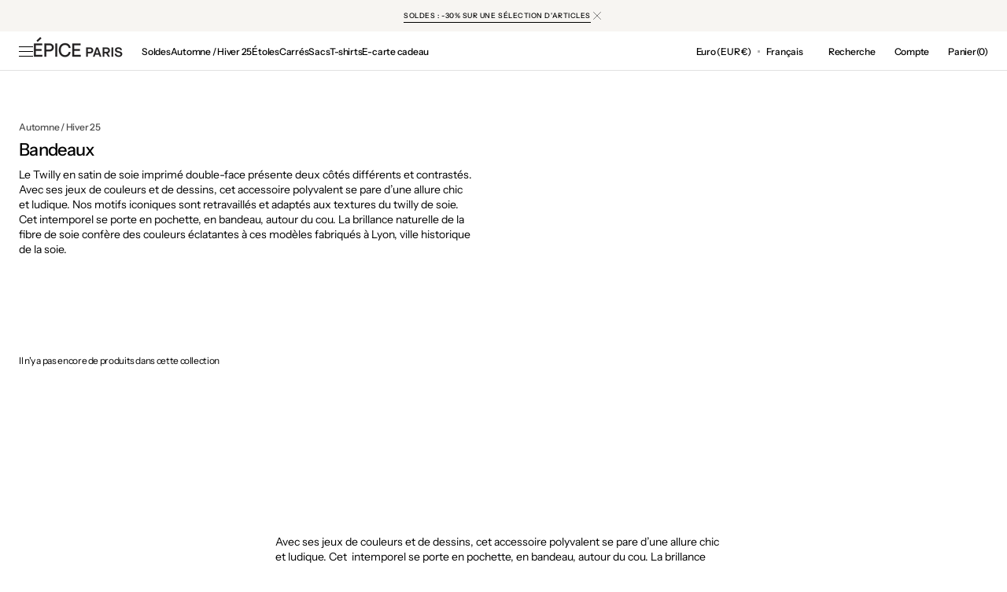

--- FILE ---
content_type: text/html; charset=utf-8
request_url: https://epiceparis.com/collections/twillies
body_size: 76562
content:
<!doctype html>
<html class="no-js" lang="fr" data-scheme="light">
  
  <head>
 
<!-- BEAE-GLOBAL-FONT --> 
  <!-- START-BEAE-FONT --> 
<link rel='preconnect' href='https://fonts.googleapis.com'><link rel='preconnect' href='https://fonts.gstatic.com' crossorigin><link rel='preload' href='https://fonts.gstatic.com/s/montserrat/v30/JTUSjIg1_i6t8kCHKm459WRhyyTh89ZNpQ.woff2' as='font' type='font/woff2' crossorigin='anonymous'>
<link rel='preload' href='https://fonts.gstatic.com/s/montserrat/v30/JTUSjIg1_i6t8kCHKm459W1hyyTh89ZNpQ.woff2' as='font' type='font/woff2' crossorigin='anonymous'>
<link rel='preload' href='https://fonts.gstatic.com/s/montserrat/v30/JTUSjIg1_i6t8kCHKm459WZhyyTh89ZNpQ.woff2' as='font' type='font/woff2' crossorigin='anonymous'>
<link rel='preload' href='https://fonts.gstatic.com/s/montserrat/v30/JTUSjIg1_i6t8kCHKm459WdhyyTh89ZNpQ.woff2' as='font' type='font/woff2' crossorigin='anonymous'>
<link rel='preload' href='https://fonts.gstatic.com/s/montserrat/v30/JTUSjIg1_i6t8kCHKm459WlhyyTh89Y.woff2' as='font' type='font/woff2' crossorigin='anonymous'>
<link rel='preload' href='https://fonts.gstatic.com/s/roboto/v48/KFO7CnqEu92Fr1ME7kSn66aGLdTylUAMa3GUBHMdazTgWw.woff2' as='font' type='font/woff2' crossorigin='anonymous'>
<link rel='preload' href='https://fonts.gstatic.com/s/roboto/v48/KFO7CnqEu92Fr1ME7kSn66aGLdTylUAMa3iUBHMdazTgWw.woff2' as='font' type='font/woff2' crossorigin='anonymous'>
<link rel='preload' href='https://fonts.gstatic.com/s/roboto/v48/KFO7CnqEu92Fr1ME7kSn66aGLdTylUAMa3CUBHMdazTgWw.woff2' as='font' type='font/woff2' crossorigin='anonymous'>
<link rel='preload' href='https://fonts.gstatic.com/s/roboto/v48/KFO7CnqEu92Fr1ME7kSn66aGLdTylUAMa3-UBHMdazTgWw.woff2' as='font' type='font/woff2' crossorigin='anonymous'>
<link rel='preload' href='https://fonts.gstatic.com/s/roboto/v48/KFO7CnqEu92Fr1ME7kSn66aGLdTylUAMawCUBHMdazTgWw.woff2' as='font' type='font/woff2' crossorigin='anonymous'>
<link rel='preload' href='https://fonts.gstatic.com/s/roboto/v48/KFO7CnqEu92Fr1ME7kSn66aGLdTylUAMaxKUBHMdazTgWw.woff2' as='font' type='font/woff2' crossorigin='anonymous'>
<link rel='preload' href='https://fonts.gstatic.com/s/roboto/v48/KFO7CnqEu92Fr1ME7kSn66aGLdTylUAMa3OUBHMdazTgWw.woff2' as='font' type='font/woff2' crossorigin='anonymous'>
<link rel='preload' href='https://fonts.gstatic.com/s/roboto/v48/KFO7CnqEu92Fr1ME7kSn66aGLdTylUAMa3KUBHMdazTgWw.woff2' as='font' type='font/woff2' crossorigin='anonymous'>
<link rel='preload' href='https://fonts.gstatic.com/s/roboto/v48/KFO7CnqEu92Fr1ME7kSn66aGLdTylUAMa3yUBHMdazQ.woff2' as='font' type='font/woff2' crossorigin='anonymous'>
<link rel='preload' href='https://fonts.gstatic.com/s/inter/v19/UcC73FwrK3iLTeHuS_nVMrMxCp50SjIa2JL7W0Q5n-wU.woff2' as='font' type='font/woff2' crossorigin='anonymous'>
<link rel='preload' href='https://fonts.gstatic.com/s/inter/v19/UcC73FwrK3iLTeHuS_nVMrMxCp50SjIa0ZL7W0Q5n-wU.woff2' as='font' type='font/woff2' crossorigin='anonymous'>
<link rel='preload' href='https://fonts.gstatic.com/s/inter/v19/UcC73FwrK3iLTeHuS_nVMrMxCp50SjIa2ZL7W0Q5n-wU.woff2' as='font' type='font/woff2' crossorigin='anonymous'>
<link rel='preload' href='https://fonts.gstatic.com/s/inter/v19/UcC73FwrK3iLTeHuS_nVMrMxCp50SjIa1pL7W0Q5n-wU.woff2' as='font' type='font/woff2' crossorigin='anonymous'>
<link rel='preload' href='https://fonts.gstatic.com/s/inter/v19/UcC73FwrK3iLTeHuS_nVMrMxCp50SjIa2pL7W0Q5n-wU.woff2' as='font' type='font/woff2' crossorigin='anonymous'>
<link rel='preload' href='https://fonts.gstatic.com/s/inter/v19/UcC73FwrK3iLTeHuS_nVMrMxCp50SjIa25L7W0Q5n-wU.woff2' as='font' type='font/woff2' crossorigin='anonymous'>
<link rel='preload' href='https://fonts.gstatic.com/s/inter/v19/UcC73FwrK3iLTeHuS_nVMrMxCp50SjIa1ZL7W0Q5nw.woff2' as='font' type='font/woff2' crossorigin='anonymous'>
<!-- END-BEAE-FONT -->  
 <!-- END BEAE-GLOBAL-FONT -->


<!-- BEAE-HEADER -->


  
  
  
  <link href="//epiceparis.com/cdn/shop/t/75/assets/beae.base.min.css?v=167814568080774979251756812653" rel="stylesheet" type="text/css" media="all" />
  
  
      <style type="text/css" id="beae-global-theme-style">/* cyrillic-ext */
@font-face {
  font-family: 'Montserrat';
  font-style: normal;
  font-weight: 400;
  font-display: swap;
  src: url(https://fonts.gstatic.com/s/montserrat/v30/JTUSjIg1_i6t8kCHKm459WRhyyTh89ZNpQ.woff2) format('woff2');
  unicode-range: U+0460-052F, U+1C80-1C8A, U+20B4, U+2DE0-2DFF, U+A640-A69F, U+FE2E-FE2F;
}
/* cyrillic */
@font-face {
  font-family: 'Montserrat';
  font-style: normal;
  font-weight: 400;
  font-display: swap;
  src: url(https://fonts.gstatic.com/s/montserrat/v30/JTUSjIg1_i6t8kCHKm459W1hyyTh89ZNpQ.woff2) format('woff2');
  unicode-range: U+0301, U+0400-045F, U+0490-0491, U+04B0-04B1, U+2116;
}
/* vietnamese */
@font-face {
  font-family: 'Montserrat';
  font-style: normal;
  font-weight: 400;
  font-display: swap;
  src: url(https://fonts.gstatic.com/s/montserrat/v30/JTUSjIg1_i6t8kCHKm459WZhyyTh89ZNpQ.woff2) format('woff2');
  unicode-range: U+0102-0103, U+0110-0111, U+0128-0129, U+0168-0169, U+01A0-01A1, U+01AF-01B0, U+0300-0301, U+0303-0304, U+0308-0309, U+0323, U+0329, U+1EA0-1EF9, U+20AB;
}
/* latin-ext */
@font-face {
  font-family: 'Montserrat';
  font-style: normal;
  font-weight: 400;
  font-display: swap;
  src: url(https://fonts.gstatic.com/s/montserrat/v30/JTUSjIg1_i6t8kCHKm459WdhyyTh89ZNpQ.woff2) format('woff2');
  unicode-range: U+0100-02BA, U+02BD-02C5, U+02C7-02CC, U+02CE-02D7, U+02DD-02FF, U+0304, U+0308, U+0329, U+1D00-1DBF, U+1E00-1E9F, U+1EF2-1EFF, U+2020, U+20A0-20AB, U+20AD-20C0, U+2113, U+2C60-2C7F, U+A720-A7FF;
}
/* latin */
@font-face {
  font-family: 'Montserrat';
  font-style: normal;
  font-weight: 400;
  font-display: swap;
  src: url(https://fonts.gstatic.com/s/montserrat/v30/JTUSjIg1_i6t8kCHKm459WlhyyTh89Y.woff2) format('woff2');
  unicode-range: U+0000-00FF, U+0131, U+0152-0153, U+02BB-02BC, U+02C6, U+02DA, U+02DC, U+0304, U+0308, U+0329, U+2000-206F, U+20AC, U+2122, U+2191, U+2193, U+2212, U+2215, U+FEFF, U+FFFD;
}
/* cyrillic-ext */
@font-face {
  font-family: 'Montserrat';
  font-style: normal;
  font-weight: 700;
  font-display: swap;
  src: url(https://fonts.gstatic.com/s/montserrat/v30/JTUSjIg1_i6t8kCHKm459WRhyyTh89ZNpQ.woff2) format('woff2');
  unicode-range: U+0460-052F, U+1C80-1C8A, U+20B4, U+2DE0-2DFF, U+A640-A69F, U+FE2E-FE2F;
}
/* cyrillic */
@font-face {
  font-family: 'Montserrat';
  font-style: normal;
  font-weight: 700;
  font-display: swap;
  src: url(https://fonts.gstatic.com/s/montserrat/v30/JTUSjIg1_i6t8kCHKm459W1hyyTh89ZNpQ.woff2) format('woff2');
  unicode-range: U+0301, U+0400-045F, U+0490-0491, U+04B0-04B1, U+2116;
}
/* vietnamese */
@font-face {
  font-family: 'Montserrat';
  font-style: normal;
  font-weight: 700;
  font-display: swap;
  src: url(https://fonts.gstatic.com/s/montserrat/v30/JTUSjIg1_i6t8kCHKm459WZhyyTh89ZNpQ.woff2) format('woff2');
  unicode-range: U+0102-0103, U+0110-0111, U+0128-0129, U+0168-0169, U+01A0-01A1, U+01AF-01B0, U+0300-0301, U+0303-0304, U+0308-0309, U+0323, U+0329, U+1EA0-1EF9, U+20AB;
}
/* latin-ext */
@font-face {
  font-family: 'Montserrat';
  font-style: normal;
  font-weight: 700;
  font-display: swap;
  src: url(https://fonts.gstatic.com/s/montserrat/v30/JTUSjIg1_i6t8kCHKm459WdhyyTh89ZNpQ.woff2) format('woff2');
  unicode-range: U+0100-02BA, U+02BD-02C5, U+02C7-02CC, U+02CE-02D7, U+02DD-02FF, U+0304, U+0308, U+0329, U+1D00-1DBF, U+1E00-1E9F, U+1EF2-1EFF, U+2020, U+20A0-20AB, U+20AD-20C0, U+2113, U+2C60-2C7F, U+A720-A7FF;
}
/* latin */
@font-face {
  font-family: 'Montserrat';
  font-style: normal;
  font-weight: 700;
  font-display: swap;
  src: url(https://fonts.gstatic.com/s/montserrat/v30/JTUSjIg1_i6t8kCHKm459WlhyyTh89Y.woff2) format('woff2');
  unicode-range: U+0000-00FF, U+0131, U+0152-0153, U+02BB-02BC, U+02C6, U+02DA, U+02DC, U+0304, U+0308, U+0329, U+2000-206F, U+20AC, U+2122, U+2191, U+2193, U+2212, U+2215, U+FEFF, U+FFFD;
}

/* cyrillic-ext */
@font-face {
  font-family: 'Roboto';
  font-style: normal;
  font-weight: 400;
  font-stretch: 100%;
  font-display: swap;
  src: url(https://fonts.gstatic.com/s/roboto/v48/KFO7CnqEu92Fr1ME7kSn66aGLdTylUAMa3GUBHMdazTgWw.woff2) format('woff2');
  unicode-range: U+0460-052F, U+1C80-1C8A, U+20B4, U+2DE0-2DFF, U+A640-A69F, U+FE2E-FE2F;
}
/* cyrillic */
@font-face {
  font-family: 'Roboto';
  font-style: normal;
  font-weight: 400;
  font-stretch: 100%;
  font-display: swap;
  src: url(https://fonts.gstatic.com/s/roboto/v48/KFO7CnqEu92Fr1ME7kSn66aGLdTylUAMa3iUBHMdazTgWw.woff2) format('woff2');
  unicode-range: U+0301, U+0400-045F, U+0490-0491, U+04B0-04B1, U+2116;
}
/* greek-ext */
@font-face {
  font-family: 'Roboto';
  font-style: normal;
  font-weight: 400;
  font-stretch: 100%;
  font-display: swap;
  src: url(https://fonts.gstatic.com/s/roboto/v48/KFO7CnqEu92Fr1ME7kSn66aGLdTylUAMa3CUBHMdazTgWw.woff2) format('woff2');
  unicode-range: U+1F00-1FFF;
}
/* greek */
@font-face {
  font-family: 'Roboto';
  font-style: normal;
  font-weight: 400;
  font-stretch: 100%;
  font-display: swap;
  src: url(https://fonts.gstatic.com/s/roboto/v48/KFO7CnqEu92Fr1ME7kSn66aGLdTylUAMa3-UBHMdazTgWw.woff2) format('woff2');
  unicode-range: U+0370-0377, U+037A-037F, U+0384-038A, U+038C, U+038E-03A1, U+03A3-03FF;
}
/* math */
@font-face {
  font-family: 'Roboto';
  font-style: normal;
  font-weight: 400;
  font-stretch: 100%;
  font-display: swap;
  src: url(https://fonts.gstatic.com/s/roboto/v48/KFO7CnqEu92Fr1ME7kSn66aGLdTylUAMawCUBHMdazTgWw.woff2) format('woff2');
  unicode-range: U+0302-0303, U+0305, U+0307-0308, U+0310, U+0312, U+0315, U+031A, U+0326-0327, U+032C, U+032F-0330, U+0332-0333, U+0338, U+033A, U+0346, U+034D, U+0391-03A1, U+03A3-03A9, U+03B1-03C9, U+03D1, U+03D5-03D6, U+03F0-03F1, U+03F4-03F5, U+2016-2017, U+2034-2038, U+203C, U+2040, U+2043, U+2047, U+2050, U+2057, U+205F, U+2070-2071, U+2074-208E, U+2090-209C, U+20D0-20DC, U+20E1, U+20E5-20EF, U+2100-2112, U+2114-2115, U+2117-2121, U+2123-214F, U+2190, U+2192, U+2194-21AE, U+21B0-21E5, U+21F1-21F2, U+21F4-2211, U+2213-2214, U+2216-22FF, U+2308-230B, U+2310, U+2319, U+231C-2321, U+2336-237A, U+237C, U+2395, U+239B-23B7, U+23D0, U+23DC-23E1, U+2474-2475, U+25AF, U+25B3, U+25B7, U+25BD, U+25C1, U+25CA, U+25CC, U+25FB, U+266D-266F, U+27C0-27FF, U+2900-2AFF, U+2B0E-2B11, U+2B30-2B4C, U+2BFE, U+3030, U+FF5B, U+FF5D, U+1D400-1D7FF, U+1EE00-1EEFF;
}
/* symbols */
@font-face {
  font-family: 'Roboto';
  font-style: normal;
  font-weight: 400;
  font-stretch: 100%;
  font-display: swap;
  src: url(https://fonts.gstatic.com/s/roboto/v48/KFO7CnqEu92Fr1ME7kSn66aGLdTylUAMaxKUBHMdazTgWw.woff2) format('woff2');
  unicode-range: U+0001-000C, U+000E-001F, U+007F-009F, U+20DD-20E0, U+20E2-20E4, U+2150-218F, U+2190, U+2192, U+2194-2199, U+21AF, U+21E6-21F0, U+21F3, U+2218-2219, U+2299, U+22C4-22C6, U+2300-243F, U+2440-244A, U+2460-24FF, U+25A0-27BF, U+2800-28FF, U+2921-2922, U+2981, U+29BF, U+29EB, U+2B00-2BFF, U+4DC0-4DFF, U+FFF9-FFFB, U+10140-1018E, U+10190-1019C, U+101A0, U+101D0-101FD, U+102E0-102FB, U+10E60-10E7E, U+1D2C0-1D2D3, U+1D2E0-1D37F, U+1F000-1F0FF, U+1F100-1F1AD, U+1F1E6-1F1FF, U+1F30D-1F30F, U+1F315, U+1F31C, U+1F31E, U+1F320-1F32C, U+1F336, U+1F378, U+1F37D, U+1F382, U+1F393-1F39F, U+1F3A7-1F3A8, U+1F3AC-1F3AF, U+1F3C2, U+1F3C4-1F3C6, U+1F3CA-1F3CE, U+1F3D4-1F3E0, U+1F3ED, U+1F3F1-1F3F3, U+1F3F5-1F3F7, U+1F408, U+1F415, U+1F41F, U+1F426, U+1F43F, U+1F441-1F442, U+1F444, U+1F446-1F449, U+1F44C-1F44E, U+1F453, U+1F46A, U+1F47D, U+1F4A3, U+1F4B0, U+1F4B3, U+1F4B9, U+1F4BB, U+1F4BF, U+1F4C8-1F4CB, U+1F4D6, U+1F4DA, U+1F4DF, U+1F4E3-1F4E6, U+1F4EA-1F4ED, U+1F4F7, U+1F4F9-1F4FB, U+1F4FD-1F4FE, U+1F503, U+1F507-1F50B, U+1F50D, U+1F512-1F513, U+1F53E-1F54A, U+1F54F-1F5FA, U+1F610, U+1F650-1F67F, U+1F687, U+1F68D, U+1F691, U+1F694, U+1F698, U+1F6AD, U+1F6B2, U+1F6B9-1F6BA, U+1F6BC, U+1F6C6-1F6CF, U+1F6D3-1F6D7, U+1F6E0-1F6EA, U+1F6F0-1F6F3, U+1F6F7-1F6FC, U+1F700-1F7FF, U+1F800-1F80B, U+1F810-1F847, U+1F850-1F859, U+1F860-1F887, U+1F890-1F8AD, U+1F8B0-1F8BB, U+1F8C0-1F8C1, U+1F900-1F90B, U+1F93B, U+1F946, U+1F984, U+1F996, U+1F9E9, U+1FA00-1FA6F, U+1FA70-1FA7C, U+1FA80-1FA89, U+1FA8F-1FAC6, U+1FACE-1FADC, U+1FADF-1FAE9, U+1FAF0-1FAF8, U+1FB00-1FBFF;
}
/* vietnamese */
@font-face {
  font-family: 'Roboto';
  font-style: normal;
  font-weight: 400;
  font-stretch: 100%;
  font-display: swap;
  src: url(https://fonts.gstatic.com/s/roboto/v48/KFO7CnqEu92Fr1ME7kSn66aGLdTylUAMa3OUBHMdazTgWw.woff2) format('woff2');
  unicode-range: U+0102-0103, U+0110-0111, U+0128-0129, U+0168-0169, U+01A0-01A1, U+01AF-01B0, U+0300-0301, U+0303-0304, U+0308-0309, U+0323, U+0329, U+1EA0-1EF9, U+20AB;
}
/* latin-ext */
@font-face {
  font-family: 'Roboto';
  font-style: normal;
  font-weight: 400;
  font-stretch: 100%;
  font-display: swap;
  src: url(https://fonts.gstatic.com/s/roboto/v48/KFO7CnqEu92Fr1ME7kSn66aGLdTylUAMa3KUBHMdazTgWw.woff2) format('woff2');
  unicode-range: U+0100-02BA, U+02BD-02C5, U+02C7-02CC, U+02CE-02D7, U+02DD-02FF, U+0304, U+0308, U+0329, U+1D00-1DBF, U+1E00-1E9F, U+1EF2-1EFF, U+2020, U+20A0-20AB, U+20AD-20C0, U+2113, U+2C60-2C7F, U+A720-A7FF;
}
/* latin */
@font-face {
  font-family: 'Roboto';
  font-style: normal;
  font-weight: 400;
  font-stretch: 100%;
  font-display: swap;
  src: url(https://fonts.gstatic.com/s/roboto/v48/KFO7CnqEu92Fr1ME7kSn66aGLdTylUAMa3yUBHMdazQ.woff2) format('woff2');
  unicode-range: U+0000-00FF, U+0131, U+0152-0153, U+02BB-02BC, U+02C6, U+02DA, U+02DC, U+0304, U+0308, U+0329, U+2000-206F, U+20AC, U+2122, U+2191, U+2193, U+2212, U+2215, U+FEFF, U+FFFD;
}
/* cyrillic-ext */
@font-face {
  font-family: 'Roboto';
  font-style: normal;
  font-weight: 700;
  font-stretch: 100%;
  font-display: swap;
  src: url(https://fonts.gstatic.com/s/roboto/v48/KFO7CnqEu92Fr1ME7kSn66aGLdTylUAMa3GUBHMdazTgWw.woff2) format('woff2');
  unicode-range: U+0460-052F, U+1C80-1C8A, U+20B4, U+2DE0-2DFF, U+A640-A69F, U+FE2E-FE2F;
}
/* cyrillic */
@font-face {
  font-family: 'Roboto';
  font-style: normal;
  font-weight: 700;
  font-stretch: 100%;
  font-display: swap;
  src: url(https://fonts.gstatic.com/s/roboto/v48/KFO7CnqEu92Fr1ME7kSn66aGLdTylUAMa3iUBHMdazTgWw.woff2) format('woff2');
  unicode-range: U+0301, U+0400-045F, U+0490-0491, U+04B0-04B1, U+2116;
}
/* greek-ext */
@font-face {
  font-family: 'Roboto';
  font-style: normal;
  font-weight: 700;
  font-stretch: 100%;
  font-display: swap;
  src: url(https://fonts.gstatic.com/s/roboto/v48/KFO7CnqEu92Fr1ME7kSn66aGLdTylUAMa3CUBHMdazTgWw.woff2) format('woff2');
  unicode-range: U+1F00-1FFF;
}
/* greek */
@font-face {
  font-family: 'Roboto';
  font-style: normal;
  font-weight: 700;
  font-stretch: 100%;
  font-display: swap;
  src: url(https://fonts.gstatic.com/s/roboto/v48/KFO7CnqEu92Fr1ME7kSn66aGLdTylUAMa3-UBHMdazTgWw.woff2) format('woff2');
  unicode-range: U+0370-0377, U+037A-037F, U+0384-038A, U+038C, U+038E-03A1, U+03A3-03FF;
}
/* math */
@font-face {
  font-family: 'Roboto';
  font-style: normal;
  font-weight: 700;
  font-stretch: 100%;
  font-display: swap;
  src: url(https://fonts.gstatic.com/s/roboto/v48/KFO7CnqEu92Fr1ME7kSn66aGLdTylUAMawCUBHMdazTgWw.woff2) format('woff2');
  unicode-range: U+0302-0303, U+0305, U+0307-0308, U+0310, U+0312, U+0315, U+031A, U+0326-0327, U+032C, U+032F-0330, U+0332-0333, U+0338, U+033A, U+0346, U+034D, U+0391-03A1, U+03A3-03A9, U+03B1-03C9, U+03D1, U+03D5-03D6, U+03F0-03F1, U+03F4-03F5, U+2016-2017, U+2034-2038, U+203C, U+2040, U+2043, U+2047, U+2050, U+2057, U+205F, U+2070-2071, U+2074-208E, U+2090-209C, U+20D0-20DC, U+20E1, U+20E5-20EF, U+2100-2112, U+2114-2115, U+2117-2121, U+2123-214F, U+2190, U+2192, U+2194-21AE, U+21B0-21E5, U+21F1-21F2, U+21F4-2211, U+2213-2214, U+2216-22FF, U+2308-230B, U+2310, U+2319, U+231C-2321, U+2336-237A, U+237C, U+2395, U+239B-23B7, U+23D0, U+23DC-23E1, U+2474-2475, U+25AF, U+25B3, U+25B7, U+25BD, U+25C1, U+25CA, U+25CC, U+25FB, U+266D-266F, U+27C0-27FF, U+2900-2AFF, U+2B0E-2B11, U+2B30-2B4C, U+2BFE, U+3030, U+FF5B, U+FF5D, U+1D400-1D7FF, U+1EE00-1EEFF;
}
/* symbols */
@font-face {
  font-family: 'Roboto';
  font-style: normal;
  font-weight: 700;
  font-stretch: 100%;
  font-display: swap;
  src: url(https://fonts.gstatic.com/s/roboto/v48/KFO7CnqEu92Fr1ME7kSn66aGLdTylUAMaxKUBHMdazTgWw.woff2) format('woff2');
  unicode-range: U+0001-000C, U+000E-001F, U+007F-009F, U+20DD-20E0, U+20E2-20E4, U+2150-218F, U+2190, U+2192, U+2194-2199, U+21AF, U+21E6-21F0, U+21F3, U+2218-2219, U+2299, U+22C4-22C6, U+2300-243F, U+2440-244A, U+2460-24FF, U+25A0-27BF, U+2800-28FF, U+2921-2922, U+2981, U+29BF, U+29EB, U+2B00-2BFF, U+4DC0-4DFF, U+FFF9-FFFB, U+10140-1018E, U+10190-1019C, U+101A0, U+101D0-101FD, U+102E0-102FB, U+10E60-10E7E, U+1D2C0-1D2D3, U+1D2E0-1D37F, U+1F000-1F0FF, U+1F100-1F1AD, U+1F1E6-1F1FF, U+1F30D-1F30F, U+1F315, U+1F31C, U+1F31E, U+1F320-1F32C, U+1F336, U+1F378, U+1F37D, U+1F382, U+1F393-1F39F, U+1F3A7-1F3A8, U+1F3AC-1F3AF, U+1F3C2, U+1F3C4-1F3C6, U+1F3CA-1F3CE, U+1F3D4-1F3E0, U+1F3ED, U+1F3F1-1F3F3, U+1F3F5-1F3F7, U+1F408, U+1F415, U+1F41F, U+1F426, U+1F43F, U+1F441-1F442, U+1F444, U+1F446-1F449, U+1F44C-1F44E, U+1F453, U+1F46A, U+1F47D, U+1F4A3, U+1F4B0, U+1F4B3, U+1F4B9, U+1F4BB, U+1F4BF, U+1F4C8-1F4CB, U+1F4D6, U+1F4DA, U+1F4DF, U+1F4E3-1F4E6, U+1F4EA-1F4ED, U+1F4F7, U+1F4F9-1F4FB, U+1F4FD-1F4FE, U+1F503, U+1F507-1F50B, U+1F50D, U+1F512-1F513, U+1F53E-1F54A, U+1F54F-1F5FA, U+1F610, U+1F650-1F67F, U+1F687, U+1F68D, U+1F691, U+1F694, U+1F698, U+1F6AD, U+1F6B2, U+1F6B9-1F6BA, U+1F6BC, U+1F6C6-1F6CF, U+1F6D3-1F6D7, U+1F6E0-1F6EA, U+1F6F0-1F6F3, U+1F6F7-1F6FC, U+1F700-1F7FF, U+1F800-1F80B, U+1F810-1F847, U+1F850-1F859, U+1F860-1F887, U+1F890-1F8AD, U+1F8B0-1F8BB, U+1F8C0-1F8C1, U+1F900-1F90B, U+1F93B, U+1F946, U+1F984, U+1F996, U+1F9E9, U+1FA00-1FA6F, U+1FA70-1FA7C, U+1FA80-1FA89, U+1FA8F-1FAC6, U+1FACE-1FADC, U+1FADF-1FAE9, U+1FAF0-1FAF8, U+1FB00-1FBFF;
}
/* vietnamese */
@font-face {
  font-family: 'Roboto';
  font-style: normal;
  font-weight: 700;
  font-stretch: 100%;
  font-display: swap;
  src: url(https://fonts.gstatic.com/s/roboto/v48/KFO7CnqEu92Fr1ME7kSn66aGLdTylUAMa3OUBHMdazTgWw.woff2) format('woff2');
  unicode-range: U+0102-0103, U+0110-0111, U+0128-0129, U+0168-0169, U+01A0-01A1, U+01AF-01B0, U+0300-0301, U+0303-0304, U+0308-0309, U+0323, U+0329, U+1EA0-1EF9, U+20AB;
}
/* latin-ext */
@font-face {
  font-family: 'Roboto';
  font-style: normal;
  font-weight: 700;
  font-stretch: 100%;
  font-display: swap;
  src: url(https://fonts.gstatic.com/s/roboto/v48/KFO7CnqEu92Fr1ME7kSn66aGLdTylUAMa3KUBHMdazTgWw.woff2) format('woff2');
  unicode-range: U+0100-02BA, U+02BD-02C5, U+02C7-02CC, U+02CE-02D7, U+02DD-02FF, U+0304, U+0308, U+0329, U+1D00-1DBF, U+1E00-1E9F, U+1EF2-1EFF, U+2020, U+20A0-20AB, U+20AD-20C0, U+2113, U+2C60-2C7F, U+A720-A7FF;
}
/* latin */
@font-face {
  font-family: 'Roboto';
  font-style: normal;
  font-weight: 700;
  font-stretch: 100%;
  font-display: swap;
  src: url(https://fonts.gstatic.com/s/roboto/v48/KFO7CnqEu92Fr1ME7kSn66aGLdTylUAMa3yUBHMdazQ.woff2) format('woff2');
  unicode-range: U+0000-00FF, U+0131, U+0152-0153, U+02BB-02BC, U+02C6, U+02DA, U+02DC, U+0304, U+0308, U+0329, U+2000-206F, U+20AC, U+2122, U+2191, U+2193, U+2212, U+2215, U+FEFF, U+FFFD;
}

/* cyrillic-ext */
@font-face {
  font-family: 'Inter';
  font-style: normal;
  font-weight: 100;
  font-display: swap;
  src: url(https://fonts.gstatic.com/s/inter/v19/UcC73FwrK3iLTeHuS_nVMrMxCp50SjIa2JL7W0Q5n-wU.woff2) format('woff2');
  unicode-range: U+0460-052F, U+1C80-1C8A, U+20B4, U+2DE0-2DFF, U+A640-A69F, U+FE2E-FE2F;
}
/* cyrillic */
@font-face {
  font-family: 'Inter';
  font-style: normal;
  font-weight: 100;
  font-display: swap;
  src: url(https://fonts.gstatic.com/s/inter/v19/UcC73FwrK3iLTeHuS_nVMrMxCp50SjIa0ZL7W0Q5n-wU.woff2) format('woff2');
  unicode-range: U+0301, U+0400-045F, U+0490-0491, U+04B0-04B1, U+2116;
}
/* greek-ext */
@font-face {
  font-family: 'Inter';
  font-style: normal;
  font-weight: 100;
  font-display: swap;
  src: url(https://fonts.gstatic.com/s/inter/v19/UcC73FwrK3iLTeHuS_nVMrMxCp50SjIa2ZL7W0Q5n-wU.woff2) format('woff2');
  unicode-range: U+1F00-1FFF;
}
/* greek */
@font-face {
  font-family: 'Inter';
  font-style: normal;
  font-weight: 100;
  font-display: swap;
  src: url(https://fonts.gstatic.com/s/inter/v19/UcC73FwrK3iLTeHuS_nVMrMxCp50SjIa1pL7W0Q5n-wU.woff2) format('woff2');
  unicode-range: U+0370-0377, U+037A-037F, U+0384-038A, U+038C, U+038E-03A1, U+03A3-03FF;
}
/* vietnamese */
@font-face {
  font-family: 'Inter';
  font-style: normal;
  font-weight: 100;
  font-display: swap;
  src: url(https://fonts.gstatic.com/s/inter/v19/UcC73FwrK3iLTeHuS_nVMrMxCp50SjIa2pL7W0Q5n-wU.woff2) format('woff2');
  unicode-range: U+0102-0103, U+0110-0111, U+0128-0129, U+0168-0169, U+01A0-01A1, U+01AF-01B0, U+0300-0301, U+0303-0304, U+0308-0309, U+0323, U+0329, U+1EA0-1EF9, U+20AB;
}
/* latin-ext */
@font-face {
  font-family: 'Inter';
  font-style: normal;
  font-weight: 100;
  font-display: swap;
  src: url(https://fonts.gstatic.com/s/inter/v19/UcC73FwrK3iLTeHuS_nVMrMxCp50SjIa25L7W0Q5n-wU.woff2) format('woff2');
  unicode-range: U+0100-02BA, U+02BD-02C5, U+02C7-02CC, U+02CE-02D7, U+02DD-02FF, U+0304, U+0308, U+0329, U+1D00-1DBF, U+1E00-1E9F, U+1EF2-1EFF, U+2020, U+20A0-20AB, U+20AD-20C0, U+2113, U+2C60-2C7F, U+A720-A7FF;
}
/* latin */
@font-face {
  font-family: 'Inter';
  font-style: normal;
  font-weight: 100;
  font-display: swap;
  src: url(https://fonts.gstatic.com/s/inter/v19/UcC73FwrK3iLTeHuS_nVMrMxCp50SjIa1ZL7W0Q5nw.woff2) format('woff2');
  unicode-range: U+0000-00FF, U+0131, U+0152-0153, U+02BB-02BC, U+02C6, U+02DA, U+02DC, U+0304, U+0308, U+0329, U+2000-206F, U+20AC, U+2122, U+2191, U+2193, U+2212, U+2215, U+FEFF, U+FFFD;
}
/* cyrillic-ext */
@font-face {
  font-family: 'Inter';
  font-style: normal;
  font-weight: 200;
  font-display: swap;
  src: url(https://fonts.gstatic.com/s/inter/v19/UcC73FwrK3iLTeHuS_nVMrMxCp50SjIa2JL7W0Q5n-wU.woff2) format('woff2');
  unicode-range: U+0460-052F, U+1C80-1C8A, U+20B4, U+2DE0-2DFF, U+A640-A69F, U+FE2E-FE2F;
}
/* cyrillic */
@font-face {
  font-family: 'Inter';
  font-style: normal;
  font-weight: 200;
  font-display: swap;
  src: url(https://fonts.gstatic.com/s/inter/v19/UcC73FwrK3iLTeHuS_nVMrMxCp50SjIa0ZL7W0Q5n-wU.woff2) format('woff2');
  unicode-range: U+0301, U+0400-045F, U+0490-0491, U+04B0-04B1, U+2116;
}
/* greek-ext */
@font-face {
  font-family: 'Inter';
  font-style: normal;
  font-weight: 200;
  font-display: swap;
  src: url(https://fonts.gstatic.com/s/inter/v19/UcC73FwrK3iLTeHuS_nVMrMxCp50SjIa2ZL7W0Q5n-wU.woff2) format('woff2');
  unicode-range: U+1F00-1FFF;
}
/* greek */
@font-face {
  font-family: 'Inter';
  font-style: normal;
  font-weight: 200;
  font-display: swap;
  src: url(https://fonts.gstatic.com/s/inter/v19/UcC73FwrK3iLTeHuS_nVMrMxCp50SjIa1pL7W0Q5n-wU.woff2) format('woff2');
  unicode-range: U+0370-0377, U+037A-037F, U+0384-038A, U+038C, U+038E-03A1, U+03A3-03FF;
}
/* vietnamese */
@font-face {
  font-family: 'Inter';
  font-style: normal;
  font-weight: 200;
  font-display: swap;
  src: url(https://fonts.gstatic.com/s/inter/v19/UcC73FwrK3iLTeHuS_nVMrMxCp50SjIa2pL7W0Q5n-wU.woff2) format('woff2');
  unicode-range: U+0102-0103, U+0110-0111, U+0128-0129, U+0168-0169, U+01A0-01A1, U+01AF-01B0, U+0300-0301, U+0303-0304, U+0308-0309, U+0323, U+0329, U+1EA0-1EF9, U+20AB;
}
/* latin-ext */
@font-face {
  font-family: 'Inter';
  font-style: normal;
  font-weight: 200;
  font-display: swap;
  src: url(https://fonts.gstatic.com/s/inter/v19/UcC73FwrK3iLTeHuS_nVMrMxCp50SjIa25L7W0Q5n-wU.woff2) format('woff2');
  unicode-range: U+0100-02BA, U+02BD-02C5, U+02C7-02CC, U+02CE-02D7, U+02DD-02FF, U+0304, U+0308, U+0329, U+1D00-1DBF, U+1E00-1E9F, U+1EF2-1EFF, U+2020, U+20A0-20AB, U+20AD-20C0, U+2113, U+2C60-2C7F, U+A720-A7FF;
}
/* latin */
@font-face {
  font-family: 'Inter';
  font-style: normal;
  font-weight: 200;
  font-display: swap;
  src: url(https://fonts.gstatic.com/s/inter/v19/UcC73FwrK3iLTeHuS_nVMrMxCp50SjIa1ZL7W0Q5nw.woff2) format('woff2');
  unicode-range: U+0000-00FF, U+0131, U+0152-0153, U+02BB-02BC, U+02C6, U+02DA, U+02DC, U+0304, U+0308, U+0329, U+2000-206F, U+20AC, U+2122, U+2191, U+2193, U+2212, U+2215, U+FEFF, U+FFFD;
}
/* cyrillic-ext */
@font-face {
  font-family: 'Inter';
  font-style: normal;
  font-weight: 300;
  font-display: swap;
  src: url(https://fonts.gstatic.com/s/inter/v19/UcC73FwrK3iLTeHuS_nVMrMxCp50SjIa2JL7W0Q5n-wU.woff2) format('woff2');
  unicode-range: U+0460-052F, U+1C80-1C8A, U+20B4, U+2DE0-2DFF, U+A640-A69F, U+FE2E-FE2F;
}
/* cyrillic */
@font-face {
  font-family: 'Inter';
  font-style: normal;
  font-weight: 300;
  font-display: swap;
  src: url(https://fonts.gstatic.com/s/inter/v19/UcC73FwrK3iLTeHuS_nVMrMxCp50SjIa0ZL7W0Q5n-wU.woff2) format('woff2');
  unicode-range: U+0301, U+0400-045F, U+0490-0491, U+04B0-04B1, U+2116;
}
/* greek-ext */
@font-face {
  font-family: 'Inter';
  font-style: normal;
  font-weight: 300;
  font-display: swap;
  src: url(https://fonts.gstatic.com/s/inter/v19/UcC73FwrK3iLTeHuS_nVMrMxCp50SjIa2ZL7W0Q5n-wU.woff2) format('woff2');
  unicode-range: U+1F00-1FFF;
}
/* greek */
@font-face {
  font-family: 'Inter';
  font-style: normal;
  font-weight: 300;
  font-display: swap;
  src: url(https://fonts.gstatic.com/s/inter/v19/UcC73FwrK3iLTeHuS_nVMrMxCp50SjIa1pL7W0Q5n-wU.woff2) format('woff2');
  unicode-range: U+0370-0377, U+037A-037F, U+0384-038A, U+038C, U+038E-03A1, U+03A3-03FF;
}
/* vietnamese */
@font-face {
  font-family: 'Inter';
  font-style: normal;
  font-weight: 300;
  font-display: swap;
  src: url(https://fonts.gstatic.com/s/inter/v19/UcC73FwrK3iLTeHuS_nVMrMxCp50SjIa2pL7W0Q5n-wU.woff2) format('woff2');
  unicode-range: U+0102-0103, U+0110-0111, U+0128-0129, U+0168-0169, U+01A0-01A1, U+01AF-01B0, U+0300-0301, U+0303-0304, U+0308-0309, U+0323, U+0329, U+1EA0-1EF9, U+20AB;
}
/* latin-ext */
@font-face {
  font-family: 'Inter';
  font-style: normal;
  font-weight: 300;
  font-display: swap;
  src: url(https://fonts.gstatic.com/s/inter/v19/UcC73FwrK3iLTeHuS_nVMrMxCp50SjIa25L7W0Q5n-wU.woff2) format('woff2');
  unicode-range: U+0100-02BA, U+02BD-02C5, U+02C7-02CC, U+02CE-02D7, U+02DD-02FF, U+0304, U+0308, U+0329, U+1D00-1DBF, U+1E00-1E9F, U+1EF2-1EFF, U+2020, U+20A0-20AB, U+20AD-20C0, U+2113, U+2C60-2C7F, U+A720-A7FF;
}
/* latin */
@font-face {
  font-family: 'Inter';
  font-style: normal;
  font-weight: 300;
  font-display: swap;
  src: url(https://fonts.gstatic.com/s/inter/v19/UcC73FwrK3iLTeHuS_nVMrMxCp50SjIa1ZL7W0Q5nw.woff2) format('woff2');
  unicode-range: U+0000-00FF, U+0131, U+0152-0153, U+02BB-02BC, U+02C6, U+02DA, U+02DC, U+0304, U+0308, U+0329, U+2000-206F, U+20AC, U+2122, U+2191, U+2193, U+2212, U+2215, U+FEFF, U+FFFD;
}
/* cyrillic-ext */
@font-face {
  font-family: 'Inter';
  font-style: normal;
  font-weight: 400;
  font-display: swap;
  src: url(https://fonts.gstatic.com/s/inter/v19/UcC73FwrK3iLTeHuS_nVMrMxCp50SjIa2JL7W0Q5n-wU.woff2) format('woff2');
  unicode-range: U+0460-052F, U+1C80-1C8A, U+20B4, U+2DE0-2DFF, U+A640-A69F, U+FE2E-FE2F;
}
/* cyrillic */
@font-face {
  font-family: 'Inter';
  font-style: normal;
  font-weight: 400;
  font-display: swap;
  src: url(https://fonts.gstatic.com/s/inter/v19/UcC73FwrK3iLTeHuS_nVMrMxCp50SjIa0ZL7W0Q5n-wU.woff2) format('woff2');
  unicode-range: U+0301, U+0400-045F, U+0490-0491, U+04B0-04B1, U+2116;
}
/* greek-ext */
@font-face {
  font-family: 'Inter';
  font-style: normal;
  font-weight: 400;
  font-display: swap;
  src: url(https://fonts.gstatic.com/s/inter/v19/UcC73FwrK3iLTeHuS_nVMrMxCp50SjIa2ZL7W0Q5n-wU.woff2) format('woff2');
  unicode-range: U+1F00-1FFF;
}
/* greek */
@font-face {
  font-family: 'Inter';
  font-style: normal;
  font-weight: 400;
  font-display: swap;
  src: url(https://fonts.gstatic.com/s/inter/v19/UcC73FwrK3iLTeHuS_nVMrMxCp50SjIa1pL7W0Q5n-wU.woff2) format('woff2');
  unicode-range: U+0370-0377, U+037A-037F, U+0384-038A, U+038C, U+038E-03A1, U+03A3-03FF;
}
/* vietnamese */
@font-face {
  font-family: 'Inter';
  font-style: normal;
  font-weight: 400;
  font-display: swap;
  src: url(https://fonts.gstatic.com/s/inter/v19/UcC73FwrK3iLTeHuS_nVMrMxCp50SjIa2pL7W0Q5n-wU.woff2) format('woff2');
  unicode-range: U+0102-0103, U+0110-0111, U+0128-0129, U+0168-0169, U+01A0-01A1, U+01AF-01B0, U+0300-0301, U+0303-0304, U+0308-0309, U+0323, U+0329, U+1EA0-1EF9, U+20AB;
}
/* latin-ext */
@font-face {
  font-family: 'Inter';
  font-style: normal;
  font-weight: 400;
  font-display: swap;
  src: url(https://fonts.gstatic.com/s/inter/v19/UcC73FwrK3iLTeHuS_nVMrMxCp50SjIa25L7W0Q5n-wU.woff2) format('woff2');
  unicode-range: U+0100-02BA, U+02BD-02C5, U+02C7-02CC, U+02CE-02D7, U+02DD-02FF, U+0304, U+0308, U+0329, U+1D00-1DBF, U+1E00-1E9F, U+1EF2-1EFF, U+2020, U+20A0-20AB, U+20AD-20C0, U+2113, U+2C60-2C7F, U+A720-A7FF;
}
/* latin */
@font-face {
  font-family: 'Inter';
  font-style: normal;
  font-weight: 400;
  font-display: swap;
  src: url(https://fonts.gstatic.com/s/inter/v19/UcC73FwrK3iLTeHuS_nVMrMxCp50SjIa1ZL7W0Q5nw.woff2) format('woff2');
  unicode-range: U+0000-00FF, U+0131, U+0152-0153, U+02BB-02BC, U+02C6, U+02DA, U+02DC, U+0304, U+0308, U+0329, U+2000-206F, U+20AC, U+2122, U+2191, U+2193, U+2212, U+2215, U+FEFF, U+FFFD;
}
/* cyrillic-ext */
@font-face {
  font-family: 'Inter';
  font-style: normal;
  font-weight: 500;
  font-display: swap;
  src: url(https://fonts.gstatic.com/s/inter/v19/UcC73FwrK3iLTeHuS_nVMrMxCp50SjIa2JL7W0Q5n-wU.woff2) format('woff2');
  unicode-range: U+0460-052F, U+1C80-1C8A, U+20B4, U+2DE0-2DFF, U+A640-A69F, U+FE2E-FE2F;
}
/* cyrillic */
@font-face {
  font-family: 'Inter';
  font-style: normal;
  font-weight: 500;
  font-display: swap;
  src: url(https://fonts.gstatic.com/s/inter/v19/UcC73FwrK3iLTeHuS_nVMrMxCp50SjIa0ZL7W0Q5n-wU.woff2) format('woff2');
  unicode-range: U+0301, U+0400-045F, U+0490-0491, U+04B0-04B1, U+2116;
}
/* greek-ext */
@font-face {
  font-family: 'Inter';
  font-style: normal;
  font-weight: 500;
  font-display: swap;
  src: url(https://fonts.gstatic.com/s/inter/v19/UcC73FwrK3iLTeHuS_nVMrMxCp50SjIa2ZL7W0Q5n-wU.woff2) format('woff2');
  unicode-range: U+1F00-1FFF;
}
/* greek */
@font-face {
  font-family: 'Inter';
  font-style: normal;
  font-weight: 500;
  font-display: swap;
  src: url(https://fonts.gstatic.com/s/inter/v19/UcC73FwrK3iLTeHuS_nVMrMxCp50SjIa1pL7W0Q5n-wU.woff2) format('woff2');
  unicode-range: U+0370-0377, U+037A-037F, U+0384-038A, U+038C, U+038E-03A1, U+03A3-03FF;
}
/* vietnamese */
@font-face {
  font-family: 'Inter';
  font-style: normal;
  font-weight: 500;
  font-display: swap;
  src: url(https://fonts.gstatic.com/s/inter/v19/UcC73FwrK3iLTeHuS_nVMrMxCp50SjIa2pL7W0Q5n-wU.woff2) format('woff2');
  unicode-range: U+0102-0103, U+0110-0111, U+0128-0129, U+0168-0169, U+01A0-01A1, U+01AF-01B0, U+0300-0301, U+0303-0304, U+0308-0309, U+0323, U+0329, U+1EA0-1EF9, U+20AB;
}
/* latin-ext */
@font-face {
  font-family: 'Inter';
  font-style: normal;
  font-weight: 500;
  font-display: swap;
  src: url(https://fonts.gstatic.com/s/inter/v19/UcC73FwrK3iLTeHuS_nVMrMxCp50SjIa25L7W0Q5n-wU.woff2) format('woff2');
  unicode-range: U+0100-02BA, U+02BD-02C5, U+02C7-02CC, U+02CE-02D7, U+02DD-02FF, U+0304, U+0308, U+0329, U+1D00-1DBF, U+1E00-1E9F, U+1EF2-1EFF, U+2020, U+20A0-20AB, U+20AD-20C0, U+2113, U+2C60-2C7F, U+A720-A7FF;
}
/* latin */
@font-face {
  font-family: 'Inter';
  font-style: normal;
  font-weight: 500;
  font-display: swap;
  src: url(https://fonts.gstatic.com/s/inter/v19/UcC73FwrK3iLTeHuS_nVMrMxCp50SjIa1ZL7W0Q5nw.woff2) format('woff2');
  unicode-range: U+0000-00FF, U+0131, U+0152-0153, U+02BB-02BC, U+02C6, U+02DA, U+02DC, U+0304, U+0308, U+0329, U+2000-206F, U+20AC, U+2122, U+2191, U+2193, U+2212, U+2215, U+FEFF, U+FFFD;
}
/* cyrillic-ext */
@font-face {
  font-family: 'Inter';
  font-style: normal;
  font-weight: 600;
  font-display: swap;
  src: url(https://fonts.gstatic.com/s/inter/v19/UcC73FwrK3iLTeHuS_nVMrMxCp50SjIa2JL7W0Q5n-wU.woff2) format('woff2');
  unicode-range: U+0460-052F, U+1C80-1C8A, U+20B4, U+2DE0-2DFF, U+A640-A69F, U+FE2E-FE2F;
}
/* cyrillic */
@font-face {
  font-family: 'Inter';
  font-style: normal;
  font-weight: 600;
  font-display: swap;
  src: url(https://fonts.gstatic.com/s/inter/v19/UcC73FwrK3iLTeHuS_nVMrMxCp50SjIa0ZL7W0Q5n-wU.woff2) format('woff2');
  unicode-range: U+0301, U+0400-045F, U+0490-0491, U+04B0-04B1, U+2116;
}
/* greek-ext */
@font-face {
  font-family: 'Inter';
  font-style: normal;
  font-weight: 600;
  font-display: swap;
  src: url(https://fonts.gstatic.com/s/inter/v19/UcC73FwrK3iLTeHuS_nVMrMxCp50SjIa2ZL7W0Q5n-wU.woff2) format('woff2');
  unicode-range: U+1F00-1FFF;
}
/* greek */
@font-face {
  font-family: 'Inter';
  font-style: normal;
  font-weight: 600;
  font-display: swap;
  src: url(https://fonts.gstatic.com/s/inter/v19/UcC73FwrK3iLTeHuS_nVMrMxCp50SjIa1pL7W0Q5n-wU.woff2) format('woff2');
  unicode-range: U+0370-0377, U+037A-037F, U+0384-038A, U+038C, U+038E-03A1, U+03A3-03FF;
}
/* vietnamese */
@font-face {
  font-family: 'Inter';
  font-style: normal;
  font-weight: 600;
  font-display: swap;
  src: url(https://fonts.gstatic.com/s/inter/v19/UcC73FwrK3iLTeHuS_nVMrMxCp50SjIa2pL7W0Q5n-wU.woff2) format('woff2');
  unicode-range: U+0102-0103, U+0110-0111, U+0128-0129, U+0168-0169, U+01A0-01A1, U+01AF-01B0, U+0300-0301, U+0303-0304, U+0308-0309, U+0323, U+0329, U+1EA0-1EF9, U+20AB;
}
/* latin-ext */
@font-face {
  font-family: 'Inter';
  font-style: normal;
  font-weight: 600;
  font-display: swap;
  src: url(https://fonts.gstatic.com/s/inter/v19/UcC73FwrK3iLTeHuS_nVMrMxCp50SjIa25L7W0Q5n-wU.woff2) format('woff2');
  unicode-range: U+0100-02BA, U+02BD-02C5, U+02C7-02CC, U+02CE-02D7, U+02DD-02FF, U+0304, U+0308, U+0329, U+1D00-1DBF, U+1E00-1E9F, U+1EF2-1EFF, U+2020, U+20A0-20AB, U+20AD-20C0, U+2113, U+2C60-2C7F, U+A720-A7FF;
}
/* latin */
@font-face {
  font-family: 'Inter';
  font-style: normal;
  font-weight: 600;
  font-display: swap;
  src: url(https://fonts.gstatic.com/s/inter/v19/UcC73FwrK3iLTeHuS_nVMrMxCp50SjIa1ZL7W0Q5nw.woff2) format('woff2');
  unicode-range: U+0000-00FF, U+0131, U+0152-0153, U+02BB-02BC, U+02C6, U+02DA, U+02DC, U+0304, U+0308, U+0329, U+2000-206F, U+20AC, U+2122, U+2191, U+2193, U+2212, U+2215, U+FEFF, U+FFFD;
}
/* cyrillic-ext */
@font-face {
  font-family: 'Inter';
  font-style: normal;
  font-weight: 700;
  font-display: swap;
  src: url(https://fonts.gstatic.com/s/inter/v19/UcC73FwrK3iLTeHuS_nVMrMxCp50SjIa2JL7W0Q5n-wU.woff2) format('woff2');
  unicode-range: U+0460-052F, U+1C80-1C8A, U+20B4, U+2DE0-2DFF, U+A640-A69F, U+FE2E-FE2F;
}
/* cyrillic */
@font-face {
  font-family: 'Inter';
  font-style: normal;
  font-weight: 700;
  font-display: swap;
  src: url(https://fonts.gstatic.com/s/inter/v19/UcC73FwrK3iLTeHuS_nVMrMxCp50SjIa0ZL7W0Q5n-wU.woff2) format('woff2');
  unicode-range: U+0301, U+0400-045F, U+0490-0491, U+04B0-04B1, U+2116;
}
/* greek-ext */
@font-face {
  font-family: 'Inter';
  font-style: normal;
  font-weight: 700;
  font-display: swap;
  src: url(https://fonts.gstatic.com/s/inter/v19/UcC73FwrK3iLTeHuS_nVMrMxCp50SjIa2ZL7W0Q5n-wU.woff2) format('woff2');
  unicode-range: U+1F00-1FFF;
}
/* greek */
@font-face {
  font-family: 'Inter';
  font-style: normal;
  font-weight: 700;
  font-display: swap;
  src: url(https://fonts.gstatic.com/s/inter/v19/UcC73FwrK3iLTeHuS_nVMrMxCp50SjIa1pL7W0Q5n-wU.woff2) format('woff2');
  unicode-range: U+0370-0377, U+037A-037F, U+0384-038A, U+038C, U+038E-03A1, U+03A3-03FF;
}
/* vietnamese */
@font-face {
  font-family: 'Inter';
  font-style: normal;
  font-weight: 700;
  font-display: swap;
  src: url(https://fonts.gstatic.com/s/inter/v19/UcC73FwrK3iLTeHuS_nVMrMxCp50SjIa2pL7W0Q5n-wU.woff2) format('woff2');
  unicode-range: U+0102-0103, U+0110-0111, U+0128-0129, U+0168-0169, U+01A0-01A1, U+01AF-01B0, U+0300-0301, U+0303-0304, U+0308-0309, U+0323, U+0329, U+1EA0-1EF9, U+20AB;
}
/* latin-ext */
@font-face {
  font-family: 'Inter';
  font-style: normal;
  font-weight: 700;
  font-display: swap;
  src: url(https://fonts.gstatic.com/s/inter/v19/UcC73FwrK3iLTeHuS_nVMrMxCp50SjIa25L7W0Q5n-wU.woff2) format('woff2');
  unicode-range: U+0100-02BA, U+02BD-02C5, U+02C7-02CC, U+02CE-02D7, U+02DD-02FF, U+0304, U+0308, U+0329, U+1D00-1DBF, U+1E00-1E9F, U+1EF2-1EFF, U+2020, U+20A0-20AB, U+20AD-20C0, U+2113, U+2C60-2C7F, U+A720-A7FF;
}
/* latin */
@font-face {
  font-family: 'Inter';
  font-style: normal;
  font-weight: 700;
  font-display: swap;
  src: url(https://fonts.gstatic.com/s/inter/v19/UcC73FwrK3iLTeHuS_nVMrMxCp50SjIa1ZL7W0Q5nw.woff2) format('woff2');
  unicode-range: U+0000-00FF, U+0131, U+0152-0153, U+02BB-02BC, U+02C6, U+02DA, U+02DC, U+0304, U+0308, U+0329, U+2000-206F, U+20AC, U+2122, U+2191, U+2193, U+2212, U+2215, U+FEFF, U+FFFD;
}
/* cyrillic-ext */
@font-face {
  font-family: 'Inter';
  font-style: normal;
  font-weight: 800;
  font-display: swap;
  src: url(https://fonts.gstatic.com/s/inter/v19/UcC73FwrK3iLTeHuS_nVMrMxCp50SjIa2JL7W0Q5n-wU.woff2) format('woff2');
  unicode-range: U+0460-052F, U+1C80-1C8A, U+20B4, U+2DE0-2DFF, U+A640-A69F, U+FE2E-FE2F;
}
/* cyrillic */
@font-face {
  font-family: 'Inter';
  font-style: normal;
  font-weight: 800;
  font-display: swap;
  src: url(https://fonts.gstatic.com/s/inter/v19/UcC73FwrK3iLTeHuS_nVMrMxCp50SjIa0ZL7W0Q5n-wU.woff2) format('woff2');
  unicode-range: U+0301, U+0400-045F, U+0490-0491, U+04B0-04B1, U+2116;
}
/* greek-ext */
@font-face {
  font-family: 'Inter';
  font-style: normal;
  font-weight: 800;
  font-display: swap;
  src: url(https://fonts.gstatic.com/s/inter/v19/UcC73FwrK3iLTeHuS_nVMrMxCp50SjIa2ZL7W0Q5n-wU.woff2) format('woff2');
  unicode-range: U+1F00-1FFF;
}
/* greek */
@font-face {
  font-family: 'Inter';
  font-style: normal;
  font-weight: 800;
  font-display: swap;
  src: url(https://fonts.gstatic.com/s/inter/v19/UcC73FwrK3iLTeHuS_nVMrMxCp50SjIa1pL7W0Q5n-wU.woff2) format('woff2');
  unicode-range: U+0370-0377, U+037A-037F, U+0384-038A, U+038C, U+038E-03A1, U+03A3-03FF;
}
/* vietnamese */
@font-face {
  font-family: 'Inter';
  font-style: normal;
  font-weight: 800;
  font-display: swap;
  src: url(https://fonts.gstatic.com/s/inter/v19/UcC73FwrK3iLTeHuS_nVMrMxCp50SjIa2pL7W0Q5n-wU.woff2) format('woff2');
  unicode-range: U+0102-0103, U+0110-0111, U+0128-0129, U+0168-0169, U+01A0-01A1, U+01AF-01B0, U+0300-0301, U+0303-0304, U+0308-0309, U+0323, U+0329, U+1EA0-1EF9, U+20AB;
}
/* latin-ext */
@font-face {
  font-family: 'Inter';
  font-style: normal;
  font-weight: 800;
  font-display: swap;
  src: url(https://fonts.gstatic.com/s/inter/v19/UcC73FwrK3iLTeHuS_nVMrMxCp50SjIa25L7W0Q5n-wU.woff2) format('woff2');
  unicode-range: U+0100-02BA, U+02BD-02C5, U+02C7-02CC, U+02CE-02D7, U+02DD-02FF, U+0304, U+0308, U+0329, U+1D00-1DBF, U+1E00-1E9F, U+1EF2-1EFF, U+2020, U+20A0-20AB, U+20AD-20C0, U+2113, U+2C60-2C7F, U+A720-A7FF;
}
/* latin */
@font-face {
  font-family: 'Inter';
  font-style: normal;
  font-weight: 800;
  font-display: swap;
  src: url(https://fonts.gstatic.com/s/inter/v19/UcC73FwrK3iLTeHuS_nVMrMxCp50SjIa1ZL7W0Q5nw.woff2) format('woff2');
  unicode-range: U+0000-00FF, U+0131, U+0152-0153, U+02BB-02BC, U+02C6, U+02DA, U+02DC, U+0304, U+0308, U+0329, U+2000-206F, U+20AC, U+2122, U+2191, U+2193, U+2212, U+2215, U+FEFF, U+FFFD;
}
/* cyrillic-ext */
@font-face {
  font-family: 'Inter';
  font-style: normal;
  font-weight: 900;
  font-display: swap;
  src: url(https://fonts.gstatic.com/s/inter/v19/UcC73FwrK3iLTeHuS_nVMrMxCp50SjIa2JL7W0Q5n-wU.woff2) format('woff2');
  unicode-range: U+0460-052F, U+1C80-1C8A, U+20B4, U+2DE0-2DFF, U+A640-A69F, U+FE2E-FE2F;
}
/* cyrillic */
@font-face {
  font-family: 'Inter';
  font-style: normal;
  font-weight: 900;
  font-display: swap;
  src: url(https://fonts.gstatic.com/s/inter/v19/UcC73FwrK3iLTeHuS_nVMrMxCp50SjIa0ZL7W0Q5n-wU.woff2) format('woff2');
  unicode-range: U+0301, U+0400-045F, U+0490-0491, U+04B0-04B1, U+2116;
}
/* greek-ext */
@font-face {
  font-family: 'Inter';
  font-style: normal;
  font-weight: 900;
  font-display: swap;
  src: url(https://fonts.gstatic.com/s/inter/v19/UcC73FwrK3iLTeHuS_nVMrMxCp50SjIa2ZL7W0Q5n-wU.woff2) format('woff2');
  unicode-range: U+1F00-1FFF;
}
/* greek */
@font-face {
  font-family: 'Inter';
  font-style: normal;
  font-weight: 900;
  font-display: swap;
  src: url(https://fonts.gstatic.com/s/inter/v19/UcC73FwrK3iLTeHuS_nVMrMxCp50SjIa1pL7W0Q5n-wU.woff2) format('woff2');
  unicode-range: U+0370-0377, U+037A-037F, U+0384-038A, U+038C, U+038E-03A1, U+03A3-03FF;
}
/* vietnamese */
@font-face {
  font-family: 'Inter';
  font-style: normal;
  font-weight: 900;
  font-display: swap;
  src: url(https://fonts.gstatic.com/s/inter/v19/UcC73FwrK3iLTeHuS_nVMrMxCp50SjIa2pL7W0Q5n-wU.woff2) format('woff2');
  unicode-range: U+0102-0103, U+0110-0111, U+0128-0129, U+0168-0169, U+01A0-01A1, U+01AF-01B0, U+0300-0301, U+0303-0304, U+0308-0309, U+0323, U+0329, U+1EA0-1EF9, U+20AB;
}
/* latin-ext */
@font-face {
  font-family: 'Inter';
  font-style: normal;
  font-weight: 900;
  font-display: swap;
  src: url(https://fonts.gstatic.com/s/inter/v19/UcC73FwrK3iLTeHuS_nVMrMxCp50SjIa25L7W0Q5n-wU.woff2) format('woff2');
  unicode-range: U+0100-02BA, U+02BD-02C5, U+02C7-02CC, U+02CE-02D7, U+02DD-02FF, U+0304, U+0308, U+0329, U+1D00-1DBF, U+1E00-1E9F, U+1EF2-1EFF, U+2020, U+20A0-20AB, U+20AD-20C0, U+2113, U+2C60-2C7F, U+A720-A7FF;
}
/* latin */
@font-face {
  font-family: 'Inter';
  font-style: normal;
  font-weight: 900;
  font-display: swap;
  src: url(https://fonts.gstatic.com/s/inter/v19/UcC73FwrK3iLTeHuS_nVMrMxCp50SjIa1ZL7W0Q5nw.woff2) format('woff2');
  unicode-range: U+0000-00FF, U+0131, U+0152-0153, U+02BB-02BC, U+02C6, U+02DA, U+02DC, U+0304, U+0308, U+0329, U+2000-206F, U+20AC, U+2122, U+2191, U+2193, U+2212, U+2215, U+FEFF, U+FFFD;
}


            :root {
                --rows: 10;
                --beae-site-max-width: 1920px;
            }
            
        :root{--beae-global-colors-accent: #dc2626;--beae-global-colors-background: #e7e7e7;--beae-global-colors-primary: #171717;--beae-global-colors-secondary: #171717;--beae-global-colors-text: #171717;--beae-global-colors-primary_50: #e6e6e6;--beae-global-colors-primary_100: #dadada;--beae-global-colors-primary_200: #cfcfcf;--beae-global-colors-primary_300: #b8b8b8;--beae-global-colors-primary_400: #8a8a8a;--beae-global-colors-primary_500: #5c5c5c;--beae-global-colors-primary_600: #171717;--beae-global-colors-primary_700: #141414;--beae-global-colors-primary_800: #121212;--beae-global-colors-primary_900: #0c0c0c;--beae-global-colors-primary_950: #070707;--beae-global-colors-secondary_50: #e6e6e6;--beae-global-colors-secondary_100: #dadada;--beae-global-colors-secondary_200: #cfcfcf;--beae-global-colors-secondary_300: #b8b8b8;--beae-global-colors-secondary_400: #8a8a8a;--beae-global-colors-secondary_500: #5c5c5c;--beae-global-colors-secondary_600: #171717;--beae-global-colors-secondary_700: #141414;--beae-global-colors-secondary_800: #121212;--beae-global-colors-secondary_900: #0c0c0c;--beae-global-colors-secondary_950: #070707;--beae-global-colors-text_50: #e6e6e6;--beae-global-colors-text_100: #dadada;--beae-global-colors-text_200: #cfcfcf;--beae-global-colors-text_300: #b8b8b8;--beae-global-colors-text_400: #8a8a8a;--beae-global-colors-text_500: #5c5c5c;--beae-global-colors-text_600: #171717;--beae-global-colors-text_700: #141414;--beae-global-colors-text_800: #121212;--beae-global-colors-text_900: #0c0c0c;--beae-global-colors-text_950: #070707;--beae-global-colors-accent_50: #fef2f2;--beae-global-colors-accent_100: #fee2e2;--beae-global-colors-accent_200: #fecaca;--beae-global-colors-accent_300: #fca5a5;--beae-global-colors-accent_400: #f87171;--beae-global-colors-accent_500: #ef4444;--beae-global-colors-accent_600: #dc2626;--beae-global-colors-accent_700: #b91c1c;--beae-global-colors-accent_800: #991b1b;--beae-global-colors-accent_900: #7f1d1d;--beae-global-colors-accent_950: #450a0a;--beae-global-colors-background_50: #fbfbfb;--beae-global-colors-background_100: #fafafa;--beae-global-colors-background_200: #f9f9f9;--beae-global-colors-background_300: #f7f7f7;--beae-global-colors-background_400: #f2f2f2;--beae-global-colors-background_500: #eeeeee;--beae-global-colors-background_600: #e7e7e7;--beae-global-colors-background_700: #dfdfdf;--beae-global-colors-background_800: #d8d8d8;--beae-global-colors-background_900: #c8c8c8;--beae-global-colors-background_950: #b9b9b9;--beae-global-colors-white: white;--beae-global-colors-black: black;--beae-global-colors-transparent: transparent;--beae-page-width: 1470px;--beae-site-margin: 30px;--beae-site-margin-mobile: 15px;--beae-pageWidth: 1200px;} .beae-btn-pr{font-size: calc(11px * var(--text-ratio, 1))  ;line-height: calc(26px * var(--text-ratio, 1))  ;letter-spacing: -0.2px;font-family: 'Inter', sans-serif;text-transform: uppercase;font-weight: 400;font-style: normal;text-decoration: none;color: var(--beae-global-colors-background_50);background: var(--beae-global-colors-text_900);border-radius: 0px;border-style: solid;border-color: var(--beae-global-colors-black);border-width: 0px;padding-top: 5px;padding-left: 35px;padding-bottom: 5px;padding-right: 35px;box-shadow: 0px 0px 0px 0px black;}  .beae-btn-pr:hover{background: var(--beae-global-colors-text_500);color: var(--beae-global-colors-background_50);border-radius: 60px;}  .beae-btn-se{color: var(--beae-global-colors-primary_600);font-size: calc(14px * var(--text-ratio, 1))  ;line-height: calc(22px * var(--text-ratio, 1))  ;text-transform: uppercase;font-family: 'Montserrat', sans-serif;letter-spacing: 0.1px;font-weight: 700;background: var(--beae-global-colors-background_50);border-radius: 60px;}  .beae-btn-se:hover{color: var(--beae-global-colors-background_50);background: var(--beae-global-colors-text_900);border-style: solid;border-color: var(--beae-global-colors-primary_600);border-width: 1px;border-radius: 60px;}  .beae-btn-te{font-size: calc(14px * var(--text-ratio, 1))  ;line-height: calc(20px * var(--text-ratio, 1))  ;text-transform: uppercase;font-weight: 700;letter-spacing: 0.1px;font-family: 'Montserrat', sans-serif;text-decoration: underline;color: var(--beae-global-colors-primary_600);}  .beae-btn-te:hover{color: var(--beae-global-colors-primary_900);}  .beae-typo-h1{font-size: calc(57px * var(--text-ratio, 1))  ;line-height: calc(78px * var(--text-ratio, 1))  ;color:var(--beae-global-colors-text_900);font-family: 'Montserrat', sans-serif;font-weight:700;text-transform:uppercase;} .beae-typo-h2{font-size: calc(48px * var(--text-ratio, 1))  ;line-height: calc(60px * var(--text-ratio, 1))  ;color:var(--beae-global-colors-text_900);font-weight:700;text-transform:uppercase;font-family: 'Montserrat', sans-serif;} .beae-typo-h3{font-size: calc(38px * var(--text-ratio, 1))  ;line-height: calc(48px * var(--text-ratio, 1))  ;color:var(--beae-global-colors-text_900);font-weight:700;text-transform:uppercase;font-family: 'Montserrat', sans-serif;} .beae-typo-h4{font-size: calc(33px * var(--text-ratio, 1))  ;line-height: calc(42px * var(--text-ratio, 1))  ;font-family: 'Montserrat', sans-serif;color:var(--beae-global-colors-text_900);font-weight:700;text-transform:uppercase;} .beae-typo-h5{font-size: calc(28px * var(--text-ratio, 1))  ;line-height: calc(38px * var(--text-ratio, 1))  ;color:var(--beae-global-colors-text_900);font-family: 'Montserrat', sans-serif;text-transform:uppercase;font-weight:700;} .beae-typo-h6{font-size: calc(22px * var(--text-ratio, 1))  ;line-height: calc(30px * var(--text-ratio, 1))  ;color:var(--beae-global-colors-text_900);text-transform:uppercase;font-weight:700;font-family: 'Montserrat', sans-serif;} .beae-typo-p1{font-size: calc(16px * var(--text-ratio, 1))  ;line-height: calc(20px * var(--text-ratio, 1))  ;color:var(--beae-global-colors-text_500);font-weight:400;letter-spacing:0.1px;text-transform:none;font-family: 'Roboto', sans-serif;} .beae-typo-p2{line-height: calc(20px * var(--text-ratio, 1))  ;font-size: calc(16px * var(--text-ratio, 1))  ;color:var(--beae-global-colors-text_500);letter-spacing:0.1px;font-weight:400;font-family: 'Roboto', sans-serif;} .beae-typo-p3{font-size: calc(14px * var(--text-ratio, 1))  ;line-height: calc(19px * var(--text-ratio, 1))  ;color:var(--beae-global-colors-text_500);text-transform:none;letter-spacing:0.1px;font-family: 'Roboto', sans-serif;font-weight:400;} @media screen and (max-width: 768px) {
       .beae-btn-pr{font-size: calc(14px  * var(--text-ratio, 1)) !important ;line-height: calc(22px  * var(--text-ratio, 1)) !important ;letter-spacing: 0px !important;}  .beae-btn-se{font-size: calc(12px  * var(--text-ratio, 1)) !important ;line-height: calc(20px  * var(--text-ratio, 1)) !important ;}  .beae-btn-te{font-size: calc(16px  * var(--text-ratio, 1)) !important ;line-height: calc(20px  * var(--text-ratio, 1)) !important ;}  .beae-typo-h1{font-size: calc(46px * var(--text-ratio, 1))  ;line-height: calc(59.8px * var(--text-ratio, 1))  ;} .beae-typo-h2{font-size: calc(40px * var(--text-ratio, 1))  ;line-height: calc(54.6px * var(--text-ratio, 1))  ;} .beae-typo-h3{font-size: calc(35px * var(--text-ratio, 1))  ;line-height: calc(45.5px * var(--text-ratio, 1))  ;} .beae-typo-h4{font-size: calc(29px * var(--text-ratio, 1))  ;line-height: calc(37.7px * var(--text-ratio, 1))  ;} .beae-typo-h5{font-size: calc(24px * var(--text-ratio, 1))  ;line-height: calc(36px * var(--text-ratio, 1))  ;} .beae-typo-h6{font-size: calc(20px * var(--text-ratio, 1))  ;line-height: calc(36px * var(--text-ratio, 1))  ;} .beae-typo-p1{font-size: calc(14px * var(--text-ratio, 1))  ;line-height: calc(21px * var(--text-ratio, 1))  ;} .beae-typo-p2{line-height: calc(25.5px * var(--text-ratio, 1))  ;font-size: calc(17px * var(--text-ratio, 1))  ;} .beae-typo-p3{font-size: calc(14px * var(--text-ratio, 1))  ;line-height: calc(21px * var(--text-ratio, 1))  ;}
  }:root {
    --beae-global-colors-white: white;
    --beae-global-colors-black: black;
    --beae-global-colors-transparent: transparent;
  --beae-global-colors-white: white;--beae-global-colors-black: black;--beae-global-colors-transparent: transparent;--beae-global-colors-beae-n08x: #F5F5F5;--beae-global-colors-beae-fw14: #FAFAFA;--be-h1-fs: 57px;--be-h1-lh: 78px;--be-h1-c: var(--beae-global-colors-text_900);--be-h1-fs-M: 46px;--be-h1-lh-M: 59.8px;--be-h1-ff: 'Montserrat', sans-serif;--be-h1-fw: 700;--be-h1-tt: uppercase;--be-h2-fs: 48px;--be-h2-lh: 60px;--be-h2-c: var(--beae-global-colors-text_900);--be-h2-fs-M: 40px;--be-h2-lh-M: 54.6px;--be-h2-fw: 700;--be-h2-tt: uppercase;--be-h2-ff: 'Montserrat', sans-serif;--be-h3-fs: 38px;--be-h3-lh: 48px;--be-h3-fs-M: 35px;--be-h3-lh-M: 45.5px;--be-h3-c: var(--beae-global-colors-text_900);--be-h3-fw: 700;--be-h3-tt: uppercase;--be-h3-ff: 'Montserrat', sans-serif;--be-h4-fs: 33px;--be-h4-lh: 42px;--be-h4-ff: 'Montserrat', sans-serif;--be-h4-fs-M: 29px;--be-h4-lh-M: 37.7px;--be-h4-c: var(--beae-global-colors-text_900);--be-h4-fw: 700;--be-h4-tt: uppercase;--be-h5-fs: 28px;--be-h5-lh: 38px;--be-h5-fs-M: 24px;--be-h5-lh-M: 36px;--be-h5-c: var(--beae-global-colors-text_900);--be-h5-ff: 'Montserrat', sans-serif;--be-h5-tt: uppercase;--be-h5-fw: 700;--be-h6-fs: 22px;--be-h6-lh: 30px;--be-h6-fs-M: 20px;--be-h6-lh-M: 36px;--be-h6-c: var(--beae-global-colors-text_900);--be-h6-tt: uppercase;--be-h6-fw: 700;--be-h6-ff: 'Montserrat', sans-serif;--be-p1-fs: 16px;--be-p1-lh: 20px;--be-p1-fs-M: 14px;--be-p1-lh-M: 21px;--be-p1-c: var(--beae-global-colors-text_500);--be-p1-fw: 400;--be-p1-ls: 0.1px;--be-p1-tt: none;--be-p1-ff: 'Roboto', sans-serif;--be-p2-lh: 20px;--be-p2-lh-M: 25.5px;--be-p2-fs: 16px;--be-p2-fs-M: 17px;--be-p2-c: var(--beae-global-colors-text_500);--be-p2-ls: 0.1px;--be-p2-fw: 400;--be-p2-ff: 'Roboto', sans-serif;--be-p3-fs: 14px;--be-p3-lh: 19px;--be-p3-fs-M: 14px;--be-p3-lh-M: 21px;--be-p3-c: var(--beae-global-colors-text_500);--be-p3-tt: none;--be-p3-ls: 0.1px;--be-p3-ff: 'Roboto', sans-serif;--be-p3-fw: 400; --be-btn-pr-fs: 11px;
--be-btn-pr-lh: 26px;
--be-btn-pr-ls: -0.2px;
--be-btn-pr-ff: 'Inter', sans-serif;
--be-btn-pr-tt: uppercase;
--be-btn-pr-fw: 400;
--be-btn-pr-fst: normal;
--be-btn-pr-td: none;
--be-btn-pr-c: var(--beae-global-colors-background_50);
--be-btn-pr-b: var(--beae-global-colors-text_900);
--be-btn-pr-br: 0px;
--be-btn-pr-bst: solid;
--be-btn-pr-bc: var(--beae-global-colors-black);
--be-btn-pr-bw: 0px;
--be-btn-pr-pt: 5px;
--be-btn-pr-pl: 35px;
--be-btn-pr-pb: 5px;
--be-btn-pr-pr: 35px;
--be-btn-pr-bs: 0px 0px 0px 0px black;  --be-btn-pr-bH: var(--beae-global-colors-text_500);
--be-btn-pr-cH: var(--beae-global-colors-background_50);
--be-btn-pr-brH: 60px;  --be-btn-pr-fs-M: 14px !important;
--be-btn-pr-lh-M: 22px !important;
--be-btn-pr-ls-M: 0px !important;  --be-btn-se-c: var(--beae-global-colors-primary_600);
--be-btn-se-fs: 14px;
--be-btn-se-lh: 22px;
--be-btn-se-tt: uppercase;
--be-btn-se-ff: 'Montserrat', sans-serif;
--be-btn-se-ls: 0.1px;
--be-btn-se-fw: 700;
--be-btn-se-b: var(--beae-global-colors-background_50);
--be-btn-se-br: 60px;  --be-btn-se-cH: var(--beae-global-colors-background_50);
--be-btn-se-bH: var(--beae-global-colors-text_900);
--be-btn-se-bstH: solid;
--be-btn-se-bcH: var(--beae-global-colors-primary_600);
--be-btn-se-bwH: 1px;
--be-btn-se-brH: 60px;  --be-btn-se-fs-M: 12px !important;
--be-btn-se-lh-M: 20px !important;  --be-btn-te-fs: 14px;
--be-btn-te-lh: 20px;
--be-btn-te-tt: uppercase;
--be-btn-te-fw: 700;
--be-btn-te-ls: 0.1px;
--be-btn-te-ff: 'Montserrat', sans-serif;
--be-btn-te-td: underline;
--be-btn-te-c: var(--beae-global-colors-primary_600);  --be-btn-te-cH: var(--beae-global-colors-primary_900);  --be-btn-te-fs-M: 16px !important;
--be-btn-te-lh-M: 20px !important; }</style>
  
      
  <script src="//epiceparis.com/cdn/shop/t/75/assets/beae.base.min.js?v=37123054075690574081756812654" defer="defer"></script>
  <script>
    window.BEAE_HELPER = {
        routes: {
            cart_url: "/cart",
            root_url: "/"
        },
        lang: "fr",
        available_lang: {"shop_locale":{"locale":"fr","enabled":true,"primary":true,"published":true}}
    };
  </script><!-- END BEAE-HEADER -->

   

    
    <meta charset="utf-8">
    <meta http-equiv="X-UA-Compatible" content="IE=edge">
    <meta name="viewport" content="width=device-width,initial-scale=1">
    <meta name="theme-color" content="">
    <link rel="canonical" href="https://epiceparis.com/collections/twillies">
    <link rel="preconnect" href="https://cdn.shopify.com" crossorigin><link rel="icon" type="image/png" href="//epiceparis.com/cdn/shop/files/favicon-epice_8c1c267f-9067-4b65-a1be-0194abb962ab.png?crop=center&height=32&v=1677021516&width=32"><link rel="preconnect" href="https://fonts.shopifycdn.com" crossorigin><title>Bandeaux</title>

    
      <meta name="description" content="Avec ses jeux de couleurs et de dessins, cet accessoire polyvalent se pare d’une allure chic et ludique. Cet  intemporel se porte en pochette, en bandeau, autour du cou. La brillance naturelle de la fibre de soie confère des couleurs éclatantes à ces modèles fabriqués à Lyon, ville historique de la soie.">
    

    

<meta property="og:site_name" content="ÉPICE PARIS">
<meta property="og:url" content="https://epiceparis.com/collections/twillies">
<meta property="og:title" content="Bandeaux">
<meta property="og:type" content="product.group">
<meta property="og:description" content="Avec ses jeux de couleurs et de dessins, cet accessoire polyvalent se pare d’une allure chic et ludique. Cet  intemporel se porte en pochette, en bandeau, autour du cou. La brillance naturelle de la fibre de soie confère des couleurs éclatantes à ces modèles fabriqués à Lyon, ville historique de la soie."><meta property="og:image" content="http://epiceparis.com/cdn/shop/collections/twillies-989051.png?v=1690216282">
  <meta property="og:image:secure_url" content="https://epiceparis.com/cdn/shop/collections/twillies-989051.png?v=1690216282">
  <meta property="og:image:width" content="500">
  <meta property="og:image:height" content="500"><meta name="twitter:card" content="summary_large_image">
<meta name="twitter:title" content="Bandeaux">
<meta name="twitter:description" content="Avec ses jeux de couleurs et de dessins, cet accessoire polyvalent se pare d’une allure chic et ludique. Cet  intemporel se porte en pochette, en bandeau, autour du cou. La brillance naturelle de la fibre de soie confère des couleurs éclatantes à ces modèles fabriqués à Lyon, ville historique de la soie.">


    <script src="//epiceparis.com/cdn/shop/t/75/assets/constants.js?v=37383056447335370521734683189" defer="defer"></script>
    <script src="//epiceparis.com/cdn/shop/t/75/assets/pubsub.js?v=34180055027472970951734683189" defer="defer"></script>
    <script src="//epiceparis.com/cdn/shop/t/75/assets/global.js?v=118244680995184720971734683189" defer="defer"></script><script src="//epiceparis.com/cdn/shop/t/75/assets/quick-add.js?v=146548005023498117021734683189" defer="defer"></script>
      <script src="//epiceparis.com/cdn/shop/t/75/assets/product-form.js?v=149469441993518066821734683189" defer="defer"></script>
    

    <script>window.performance && window.performance.mark && window.performance.mark('shopify.content_for_header.start');</script><meta name="google-site-verification" content="o2LH6wmzVJEU0l_Qpq7f2MgB-lDrFhHc4-2gEQbOItY">
<meta id="shopify-digital-wallet" name="shopify-digital-wallet" content="/50932285616/digital_wallets/dialog">
<meta name="shopify-checkout-api-token" content="1e403c267eb262e499e9aa48b7948fd2">
<meta id="in-context-paypal-metadata" data-shop-id="50932285616" data-venmo-supported="false" data-environment="production" data-locale="fr_FR" data-paypal-v4="true" data-currency="EUR">
<link rel="alternate" type="application/atom+xml" title="Feed" href="/collections/twillies.atom" />
<link rel="alternate" hreflang="x-default" href="https://epiceparis.com/collections/twillies">
<link rel="alternate" hreflang="fr-BE" href="https://epiceparis.com/fr-be/collections/twillies">
<link rel="alternate" hreflang="fr-FI" href="https://epiceparis.com/fr-sd/collections/twillies">
<link rel="alternate" hreflang="en-FI" href="https://epiceparis.com/en-sd/collections/twillies">
<link rel="alternate" hreflang="en-AD" href="https://epiceparis.com/en-int/collections/twillies">
<link rel="alternate" hreflang="fr-AD" href="https://epiceparis.com/fr-int/collections/twillies">
<link rel="alternate" hreflang="en-AE" href="https://epiceparis.com/en-int/collections/twillies">
<link rel="alternate" hreflang="fr-AE" href="https://epiceparis.com/fr-int/collections/twillies">
<link rel="alternate" hreflang="en-AF" href="https://epiceparis.com/en-int/collections/twillies">
<link rel="alternate" hreflang="fr-AF" href="https://epiceparis.com/fr-int/collections/twillies">
<link rel="alternate" hreflang="en-AG" href="https://epiceparis.com/en-int/collections/twillies">
<link rel="alternate" hreflang="fr-AG" href="https://epiceparis.com/fr-int/collections/twillies">
<link rel="alternate" hreflang="en-AI" href="https://epiceparis.com/en-int/collections/twillies">
<link rel="alternate" hreflang="fr-AI" href="https://epiceparis.com/fr-int/collections/twillies">
<link rel="alternate" hreflang="en-AL" href="https://epiceparis.com/en-int/collections/twillies">
<link rel="alternate" hreflang="fr-AL" href="https://epiceparis.com/fr-int/collections/twillies">
<link rel="alternate" hreflang="en-AM" href="https://epiceparis.com/en-int/collections/twillies">
<link rel="alternate" hreflang="fr-AM" href="https://epiceparis.com/fr-int/collections/twillies">
<link rel="alternate" hreflang="en-AO" href="https://epiceparis.com/en-int/collections/twillies">
<link rel="alternate" hreflang="fr-AO" href="https://epiceparis.com/fr-int/collections/twillies">
<link rel="alternate" hreflang="en-AR" href="https://epiceparis.com/en-int/collections/twillies">
<link rel="alternate" hreflang="fr-AR" href="https://epiceparis.com/fr-int/collections/twillies">
<link rel="alternate" hreflang="en-AU" href="https://epiceparis.com/en-int/collections/twillies">
<link rel="alternate" hreflang="fr-AU" href="https://epiceparis.com/fr-int/collections/twillies">
<link rel="alternate" hreflang="en-AW" href="https://epiceparis.com/en-int/collections/twillies">
<link rel="alternate" hreflang="fr-AW" href="https://epiceparis.com/fr-int/collections/twillies">
<link rel="alternate" hreflang="en-AX" href="https://epiceparis.com/en-int/collections/twillies">
<link rel="alternate" hreflang="fr-AX" href="https://epiceparis.com/fr-int/collections/twillies">
<link rel="alternate" hreflang="en-AZ" href="https://epiceparis.com/en-int/collections/twillies">
<link rel="alternate" hreflang="fr-AZ" href="https://epiceparis.com/fr-int/collections/twillies">
<link rel="alternate" hreflang="en-BA" href="https://epiceparis.com/en-int/collections/twillies">
<link rel="alternate" hreflang="fr-BA" href="https://epiceparis.com/fr-int/collections/twillies">
<link rel="alternate" hreflang="en-BB" href="https://epiceparis.com/en-int/collections/twillies">
<link rel="alternate" hreflang="fr-BB" href="https://epiceparis.com/fr-int/collections/twillies">
<link rel="alternate" hreflang="en-BD" href="https://epiceparis.com/en-int/collections/twillies">
<link rel="alternate" hreflang="fr-BD" href="https://epiceparis.com/fr-int/collections/twillies">
<link rel="alternate" hreflang="en-BF" href="https://epiceparis.com/en-int/collections/twillies">
<link rel="alternate" hreflang="fr-BF" href="https://epiceparis.com/fr-int/collections/twillies">
<link rel="alternate" hreflang="en-BG" href="https://epiceparis.com/en-int/collections/twillies">
<link rel="alternate" hreflang="fr-BG" href="https://epiceparis.com/fr-int/collections/twillies">
<link rel="alternate" hreflang="en-BH" href="https://epiceparis.com/en-int/collections/twillies">
<link rel="alternate" hreflang="fr-BH" href="https://epiceparis.com/fr-int/collections/twillies">
<link rel="alternate" hreflang="en-BI" href="https://epiceparis.com/en-int/collections/twillies">
<link rel="alternate" hreflang="fr-BI" href="https://epiceparis.com/fr-int/collections/twillies">
<link rel="alternate" hreflang="en-BJ" href="https://epiceparis.com/en-int/collections/twillies">
<link rel="alternate" hreflang="fr-BJ" href="https://epiceparis.com/fr-int/collections/twillies">
<link rel="alternate" hreflang="en-BL" href="https://epiceparis.com/en-int/collections/twillies">
<link rel="alternate" hreflang="fr-BL" href="https://epiceparis.com/fr-int/collections/twillies">
<link rel="alternate" hreflang="en-BM" href="https://epiceparis.com/en-int/collections/twillies">
<link rel="alternate" hreflang="fr-BM" href="https://epiceparis.com/fr-int/collections/twillies">
<link rel="alternate" hreflang="en-BN" href="https://epiceparis.com/en-int/collections/twillies">
<link rel="alternate" hreflang="fr-BN" href="https://epiceparis.com/fr-int/collections/twillies">
<link rel="alternate" hreflang="en-BO" href="https://epiceparis.com/en-int/collections/twillies">
<link rel="alternate" hreflang="fr-BO" href="https://epiceparis.com/fr-int/collections/twillies">
<link rel="alternate" hreflang="en-BQ" href="https://epiceparis.com/en-int/collections/twillies">
<link rel="alternate" hreflang="fr-BQ" href="https://epiceparis.com/fr-int/collections/twillies">
<link rel="alternate" hreflang="en-BR" href="https://epiceparis.com/en-int/collections/twillies">
<link rel="alternate" hreflang="fr-BR" href="https://epiceparis.com/fr-int/collections/twillies">
<link rel="alternate" hreflang="en-BS" href="https://epiceparis.com/en-int/collections/twillies">
<link rel="alternate" hreflang="fr-BS" href="https://epiceparis.com/fr-int/collections/twillies">
<link rel="alternate" hreflang="en-BT" href="https://epiceparis.com/en-int/collections/twillies">
<link rel="alternate" hreflang="fr-BT" href="https://epiceparis.com/fr-int/collections/twillies">
<link rel="alternate" hreflang="en-BV" href="https://epiceparis.com/en-int/collections/twillies">
<link rel="alternate" hreflang="fr-BV" href="https://epiceparis.com/fr-int/collections/twillies">
<link rel="alternate" hreflang="en-BW" href="https://epiceparis.com/en-int/collections/twillies">
<link rel="alternate" hreflang="fr-BW" href="https://epiceparis.com/fr-int/collections/twillies">
<link rel="alternate" hreflang="en-BY" href="https://epiceparis.com/en-int/collections/twillies">
<link rel="alternate" hreflang="fr-BY" href="https://epiceparis.com/fr-int/collections/twillies">
<link rel="alternate" hreflang="en-BZ" href="https://epiceparis.com/en-int/collections/twillies">
<link rel="alternate" hreflang="fr-BZ" href="https://epiceparis.com/fr-int/collections/twillies">
<link rel="alternate" hreflang="en-CC" href="https://epiceparis.com/en-int/collections/twillies">
<link rel="alternate" hreflang="fr-CC" href="https://epiceparis.com/fr-int/collections/twillies">
<link rel="alternate" hreflang="en-CD" href="https://epiceparis.com/en-int/collections/twillies">
<link rel="alternate" hreflang="fr-CD" href="https://epiceparis.com/fr-int/collections/twillies">
<link rel="alternate" hreflang="en-CF" href="https://epiceparis.com/en-int/collections/twillies">
<link rel="alternate" hreflang="fr-CF" href="https://epiceparis.com/fr-int/collections/twillies">
<link rel="alternate" hreflang="en-CG" href="https://epiceparis.com/en-int/collections/twillies">
<link rel="alternate" hreflang="fr-CG" href="https://epiceparis.com/fr-int/collections/twillies">
<link rel="alternate" hreflang="en-CI" href="https://epiceparis.com/en-int/collections/twillies">
<link rel="alternate" hreflang="fr-CI" href="https://epiceparis.com/fr-int/collections/twillies">
<link rel="alternate" hreflang="en-CK" href="https://epiceparis.com/en-int/collections/twillies">
<link rel="alternate" hreflang="fr-CK" href="https://epiceparis.com/fr-int/collections/twillies">
<link rel="alternate" hreflang="en-CL" href="https://epiceparis.com/en-int/collections/twillies">
<link rel="alternate" hreflang="fr-CL" href="https://epiceparis.com/fr-int/collections/twillies">
<link rel="alternate" hreflang="en-CM" href="https://epiceparis.com/en-int/collections/twillies">
<link rel="alternate" hreflang="fr-CM" href="https://epiceparis.com/fr-int/collections/twillies">
<link rel="alternate" hreflang="en-CN" href="https://epiceparis.com/en-int/collections/twillies">
<link rel="alternate" hreflang="fr-CN" href="https://epiceparis.com/fr-int/collections/twillies">
<link rel="alternate" hreflang="en-CO" href="https://epiceparis.com/en-int/collections/twillies">
<link rel="alternate" hreflang="fr-CO" href="https://epiceparis.com/fr-int/collections/twillies">
<link rel="alternate" hreflang="en-CR" href="https://epiceparis.com/en-int/collections/twillies">
<link rel="alternate" hreflang="fr-CR" href="https://epiceparis.com/fr-int/collections/twillies">
<link rel="alternate" hreflang="en-CV" href="https://epiceparis.com/en-int/collections/twillies">
<link rel="alternate" hreflang="fr-CV" href="https://epiceparis.com/fr-int/collections/twillies">
<link rel="alternate" hreflang="en-CW" href="https://epiceparis.com/en-int/collections/twillies">
<link rel="alternate" hreflang="fr-CW" href="https://epiceparis.com/fr-int/collections/twillies">
<link rel="alternate" hreflang="en-CX" href="https://epiceparis.com/en-int/collections/twillies">
<link rel="alternate" hreflang="fr-CX" href="https://epiceparis.com/fr-int/collections/twillies">
<link rel="alternate" hreflang="en-CY" href="https://epiceparis.com/en-int/collections/twillies">
<link rel="alternate" hreflang="fr-CY" href="https://epiceparis.com/fr-int/collections/twillies">
<link rel="alternate" hreflang="en-CZ" href="https://epiceparis.com/en-int/collections/twillies">
<link rel="alternate" hreflang="fr-CZ" href="https://epiceparis.com/fr-int/collections/twillies">
<link rel="alternate" hreflang="en-DJ" href="https://epiceparis.com/en-int/collections/twillies">
<link rel="alternate" hreflang="fr-DJ" href="https://epiceparis.com/fr-int/collections/twillies">
<link rel="alternate" hreflang="en-DM" href="https://epiceparis.com/en-int/collections/twillies">
<link rel="alternate" hreflang="fr-DM" href="https://epiceparis.com/fr-int/collections/twillies">
<link rel="alternate" hreflang="en-DO" href="https://epiceparis.com/en-int/collections/twillies">
<link rel="alternate" hreflang="fr-DO" href="https://epiceparis.com/fr-int/collections/twillies">
<link rel="alternate" hreflang="en-DZ" href="https://epiceparis.com/en-int/collections/twillies">
<link rel="alternate" hreflang="fr-DZ" href="https://epiceparis.com/fr-int/collections/twillies">
<link rel="alternate" hreflang="en-EC" href="https://epiceparis.com/en-int/collections/twillies">
<link rel="alternate" hreflang="fr-EC" href="https://epiceparis.com/fr-int/collections/twillies">
<link rel="alternate" hreflang="en-EG" href="https://epiceparis.com/en-int/collections/twillies">
<link rel="alternate" hreflang="fr-EG" href="https://epiceparis.com/fr-int/collections/twillies">
<link rel="alternate" hreflang="en-EH" href="https://epiceparis.com/en-int/collections/twillies">
<link rel="alternate" hreflang="fr-EH" href="https://epiceparis.com/fr-int/collections/twillies">
<link rel="alternate" hreflang="en-ER" href="https://epiceparis.com/en-int/collections/twillies">
<link rel="alternate" hreflang="fr-ER" href="https://epiceparis.com/fr-int/collections/twillies">
<link rel="alternate" hreflang="en-ET" href="https://epiceparis.com/en-int/collections/twillies">
<link rel="alternate" hreflang="fr-ET" href="https://epiceparis.com/fr-int/collections/twillies">
<link rel="alternate" hreflang="en-FJ" href="https://epiceparis.com/en-int/collections/twillies">
<link rel="alternate" hreflang="fr-FJ" href="https://epiceparis.com/fr-int/collections/twillies">
<link rel="alternate" hreflang="en-FK" href="https://epiceparis.com/en-int/collections/twillies">
<link rel="alternate" hreflang="fr-FK" href="https://epiceparis.com/fr-int/collections/twillies">
<link rel="alternate" hreflang="en-FO" href="https://epiceparis.com/en-int/collections/twillies">
<link rel="alternate" hreflang="fr-FO" href="https://epiceparis.com/fr-int/collections/twillies">
<link rel="alternate" hreflang="en-GA" href="https://epiceparis.com/en-int/collections/twillies">
<link rel="alternate" hreflang="fr-GA" href="https://epiceparis.com/fr-int/collections/twillies">
<link rel="alternate" hreflang="en-GD" href="https://epiceparis.com/en-int/collections/twillies">
<link rel="alternate" hreflang="fr-GD" href="https://epiceparis.com/fr-int/collections/twillies">
<link rel="alternate" hreflang="en-GE" href="https://epiceparis.com/en-int/collections/twillies">
<link rel="alternate" hreflang="fr-GE" href="https://epiceparis.com/fr-int/collections/twillies">
<link rel="alternate" hreflang="en-GF" href="https://epiceparis.com/en-int/collections/twillies">
<link rel="alternate" hreflang="fr-GF" href="https://epiceparis.com/fr-int/collections/twillies">
<link rel="alternate" hreflang="en-GG" href="https://epiceparis.com/en-int/collections/twillies">
<link rel="alternate" hreflang="fr-GG" href="https://epiceparis.com/fr-int/collections/twillies">
<link rel="alternate" hreflang="en-GH" href="https://epiceparis.com/en-int/collections/twillies">
<link rel="alternate" hreflang="fr-GH" href="https://epiceparis.com/fr-int/collections/twillies">
<link rel="alternate" hreflang="en-GI" href="https://epiceparis.com/en-int/collections/twillies">
<link rel="alternate" hreflang="fr-GI" href="https://epiceparis.com/fr-int/collections/twillies">
<link rel="alternate" hreflang="en-GL" href="https://epiceparis.com/en-int/collections/twillies">
<link rel="alternate" hreflang="fr-GL" href="https://epiceparis.com/fr-int/collections/twillies">
<link rel="alternate" hreflang="en-GM" href="https://epiceparis.com/en-int/collections/twillies">
<link rel="alternate" hreflang="fr-GM" href="https://epiceparis.com/fr-int/collections/twillies">
<link rel="alternate" hreflang="en-GN" href="https://epiceparis.com/en-int/collections/twillies">
<link rel="alternate" hreflang="fr-GN" href="https://epiceparis.com/fr-int/collections/twillies">
<link rel="alternate" hreflang="en-GP" href="https://epiceparis.com/en-int/collections/twillies">
<link rel="alternate" hreflang="fr-GP" href="https://epiceparis.com/fr-int/collections/twillies">
<link rel="alternate" hreflang="en-GQ" href="https://epiceparis.com/en-int/collections/twillies">
<link rel="alternate" hreflang="fr-GQ" href="https://epiceparis.com/fr-int/collections/twillies">
<link rel="alternate" hreflang="en-GS" href="https://epiceparis.com/en-int/collections/twillies">
<link rel="alternate" hreflang="fr-GS" href="https://epiceparis.com/fr-int/collections/twillies">
<link rel="alternate" hreflang="en-GT" href="https://epiceparis.com/en-int/collections/twillies">
<link rel="alternate" hreflang="fr-GT" href="https://epiceparis.com/fr-int/collections/twillies">
<link rel="alternate" hreflang="en-GW" href="https://epiceparis.com/en-int/collections/twillies">
<link rel="alternate" hreflang="fr-GW" href="https://epiceparis.com/fr-int/collections/twillies">
<link rel="alternate" hreflang="en-GY" href="https://epiceparis.com/en-int/collections/twillies">
<link rel="alternate" hreflang="fr-GY" href="https://epiceparis.com/fr-int/collections/twillies">
<link rel="alternate" hreflang="en-HK" href="https://epiceparis.com/en-int/collections/twillies">
<link rel="alternate" hreflang="fr-HK" href="https://epiceparis.com/fr-int/collections/twillies">
<link rel="alternate" hreflang="en-HM" href="https://epiceparis.com/en-int/collections/twillies">
<link rel="alternate" hreflang="fr-HM" href="https://epiceparis.com/fr-int/collections/twillies">
<link rel="alternate" hreflang="en-HN" href="https://epiceparis.com/en-int/collections/twillies">
<link rel="alternate" hreflang="fr-HN" href="https://epiceparis.com/fr-int/collections/twillies">
<link rel="alternate" hreflang="en-HR" href="https://epiceparis.com/en-int/collections/twillies">
<link rel="alternate" hreflang="fr-HR" href="https://epiceparis.com/fr-int/collections/twillies">
<link rel="alternate" hreflang="en-HT" href="https://epiceparis.com/en-int/collections/twillies">
<link rel="alternate" hreflang="fr-HT" href="https://epiceparis.com/fr-int/collections/twillies">
<link rel="alternate" hreflang="en-HU" href="https://epiceparis.com/en-int/collections/twillies">
<link rel="alternate" hreflang="fr-HU" href="https://epiceparis.com/fr-int/collections/twillies">
<link rel="alternate" hreflang="en-ID" href="https://epiceparis.com/en-int/collections/twillies">
<link rel="alternate" hreflang="fr-ID" href="https://epiceparis.com/fr-int/collections/twillies">
<link rel="alternate" hreflang="en-IL" href="https://epiceparis.com/en-int/collections/twillies">
<link rel="alternate" hreflang="fr-IL" href="https://epiceparis.com/fr-int/collections/twillies">
<link rel="alternate" hreflang="en-IM" href="https://epiceparis.com/en-int/collections/twillies">
<link rel="alternate" hreflang="fr-IM" href="https://epiceparis.com/fr-int/collections/twillies">
<link rel="alternate" hreflang="en-IN" href="https://epiceparis.com/en-int/collections/twillies">
<link rel="alternate" hreflang="fr-IN" href="https://epiceparis.com/fr-int/collections/twillies">
<link rel="alternate" hreflang="en-IO" href="https://epiceparis.com/en-int/collections/twillies">
<link rel="alternate" hreflang="fr-IO" href="https://epiceparis.com/fr-int/collections/twillies">
<link rel="alternate" hreflang="en-IQ" href="https://epiceparis.com/en-int/collections/twillies">
<link rel="alternate" hreflang="fr-IQ" href="https://epiceparis.com/fr-int/collections/twillies">
<link rel="alternate" hreflang="en-IS" href="https://epiceparis.com/en-int/collections/twillies">
<link rel="alternate" hreflang="fr-IS" href="https://epiceparis.com/fr-int/collections/twillies">
<link rel="alternate" hreflang="en-JE" href="https://epiceparis.com/en-int/collections/twillies">
<link rel="alternate" hreflang="fr-JE" href="https://epiceparis.com/fr-int/collections/twillies">
<link rel="alternate" hreflang="en-JM" href="https://epiceparis.com/en-int/collections/twillies">
<link rel="alternate" hreflang="fr-JM" href="https://epiceparis.com/fr-int/collections/twillies">
<link rel="alternate" hreflang="en-JO" href="https://epiceparis.com/en-int/collections/twillies">
<link rel="alternate" hreflang="fr-JO" href="https://epiceparis.com/fr-int/collections/twillies">
<link rel="alternate" hreflang="en-JP" href="https://epiceparis.com/en-int/collections/twillies">
<link rel="alternate" hreflang="fr-JP" href="https://epiceparis.com/fr-int/collections/twillies">
<link rel="alternate" hreflang="en-KE" href="https://epiceparis.com/en-int/collections/twillies">
<link rel="alternate" hreflang="fr-KE" href="https://epiceparis.com/fr-int/collections/twillies">
<link rel="alternate" hreflang="en-KG" href="https://epiceparis.com/en-int/collections/twillies">
<link rel="alternate" hreflang="fr-KG" href="https://epiceparis.com/fr-int/collections/twillies">
<link rel="alternate" hreflang="en-KH" href="https://epiceparis.com/en-int/collections/twillies">
<link rel="alternate" hreflang="fr-KH" href="https://epiceparis.com/fr-int/collections/twillies">
<link rel="alternate" hreflang="en-KI" href="https://epiceparis.com/en-int/collections/twillies">
<link rel="alternate" hreflang="fr-KI" href="https://epiceparis.com/fr-int/collections/twillies">
<link rel="alternate" hreflang="en-KM" href="https://epiceparis.com/en-int/collections/twillies">
<link rel="alternate" hreflang="fr-KM" href="https://epiceparis.com/fr-int/collections/twillies">
<link rel="alternate" hreflang="en-KN" href="https://epiceparis.com/en-int/collections/twillies">
<link rel="alternate" hreflang="fr-KN" href="https://epiceparis.com/fr-int/collections/twillies">
<link rel="alternate" hreflang="en-KW" href="https://epiceparis.com/en-int/collections/twillies">
<link rel="alternate" hreflang="fr-KW" href="https://epiceparis.com/fr-int/collections/twillies">
<link rel="alternate" hreflang="en-KY" href="https://epiceparis.com/en-int/collections/twillies">
<link rel="alternate" hreflang="fr-KY" href="https://epiceparis.com/fr-int/collections/twillies">
<link rel="alternate" hreflang="en-KZ" href="https://epiceparis.com/en-int/collections/twillies">
<link rel="alternate" hreflang="fr-KZ" href="https://epiceparis.com/fr-int/collections/twillies">
<link rel="alternate" hreflang="en-LA" href="https://epiceparis.com/en-int/collections/twillies">
<link rel="alternate" hreflang="fr-LA" href="https://epiceparis.com/fr-int/collections/twillies">
<link rel="alternate" hreflang="en-LB" href="https://epiceparis.com/en-int/collections/twillies">
<link rel="alternate" hreflang="fr-LB" href="https://epiceparis.com/fr-int/collections/twillies">
<link rel="alternate" hreflang="en-LC" href="https://epiceparis.com/en-int/collections/twillies">
<link rel="alternate" hreflang="fr-LC" href="https://epiceparis.com/fr-int/collections/twillies">
<link rel="alternate" hreflang="en-LK" href="https://epiceparis.com/en-int/collections/twillies">
<link rel="alternate" hreflang="fr-LK" href="https://epiceparis.com/fr-int/collections/twillies">
<link rel="alternate" hreflang="en-LR" href="https://epiceparis.com/en-int/collections/twillies">
<link rel="alternate" hreflang="fr-LR" href="https://epiceparis.com/fr-int/collections/twillies">
<link rel="alternate" hreflang="en-LS" href="https://epiceparis.com/en-int/collections/twillies">
<link rel="alternate" hreflang="fr-LS" href="https://epiceparis.com/fr-int/collections/twillies">
<link rel="alternate" hreflang="en-LY" href="https://epiceparis.com/en-int/collections/twillies">
<link rel="alternate" hreflang="fr-LY" href="https://epiceparis.com/fr-int/collections/twillies">
<link rel="alternate" hreflang="en-MA" href="https://epiceparis.com/en-int/collections/twillies">
<link rel="alternate" hreflang="fr-MA" href="https://epiceparis.com/fr-int/collections/twillies">
<link rel="alternate" hreflang="en-MC" href="https://epiceparis.com/en-int/collections/twillies">
<link rel="alternate" hreflang="fr-MC" href="https://epiceparis.com/fr-int/collections/twillies">
<link rel="alternate" hreflang="en-MD" href="https://epiceparis.com/en-int/collections/twillies">
<link rel="alternate" hreflang="fr-MD" href="https://epiceparis.com/fr-int/collections/twillies">
<link rel="alternate" hreflang="en-ME" href="https://epiceparis.com/en-int/collections/twillies">
<link rel="alternate" hreflang="fr-ME" href="https://epiceparis.com/fr-int/collections/twillies">
<link rel="alternate" hreflang="en-MF" href="https://epiceparis.com/en-int/collections/twillies">
<link rel="alternate" hreflang="fr-MF" href="https://epiceparis.com/fr-int/collections/twillies">
<link rel="alternate" hreflang="en-MG" href="https://epiceparis.com/en-int/collections/twillies">
<link rel="alternate" hreflang="fr-MG" href="https://epiceparis.com/fr-int/collections/twillies">
<link rel="alternate" hreflang="en-MK" href="https://epiceparis.com/en-int/collections/twillies">
<link rel="alternate" hreflang="fr-MK" href="https://epiceparis.com/fr-int/collections/twillies">
<link rel="alternate" hreflang="en-ML" href="https://epiceparis.com/en-int/collections/twillies">
<link rel="alternate" hreflang="fr-ML" href="https://epiceparis.com/fr-int/collections/twillies">
<link rel="alternate" hreflang="en-MM" href="https://epiceparis.com/en-int/collections/twillies">
<link rel="alternate" hreflang="fr-MM" href="https://epiceparis.com/fr-int/collections/twillies">
<link rel="alternate" hreflang="en-MN" href="https://epiceparis.com/en-int/collections/twillies">
<link rel="alternate" hreflang="fr-MN" href="https://epiceparis.com/fr-int/collections/twillies">
<link rel="alternate" hreflang="en-MO" href="https://epiceparis.com/en-int/collections/twillies">
<link rel="alternate" hreflang="fr-MO" href="https://epiceparis.com/fr-int/collections/twillies">
<link rel="alternate" hreflang="en-MQ" href="https://epiceparis.com/en-int/collections/twillies">
<link rel="alternate" hreflang="fr-MQ" href="https://epiceparis.com/fr-int/collections/twillies">
<link rel="alternate" hreflang="en-MR" href="https://epiceparis.com/en-int/collections/twillies">
<link rel="alternate" hreflang="fr-MR" href="https://epiceparis.com/fr-int/collections/twillies">
<link rel="alternate" hreflang="en-MS" href="https://epiceparis.com/en-int/collections/twillies">
<link rel="alternate" hreflang="fr-MS" href="https://epiceparis.com/fr-int/collections/twillies">
<link rel="alternate" hreflang="en-MU" href="https://epiceparis.com/en-int/collections/twillies">
<link rel="alternate" hreflang="fr-MU" href="https://epiceparis.com/fr-int/collections/twillies">
<link rel="alternate" hreflang="en-MV" href="https://epiceparis.com/en-int/collections/twillies">
<link rel="alternate" hreflang="fr-MV" href="https://epiceparis.com/fr-int/collections/twillies">
<link rel="alternate" hreflang="en-MW" href="https://epiceparis.com/en-int/collections/twillies">
<link rel="alternate" hreflang="fr-MW" href="https://epiceparis.com/fr-int/collections/twillies">
<link rel="alternate" hreflang="en-MX" href="https://epiceparis.com/en-int/collections/twillies">
<link rel="alternate" hreflang="fr-MX" href="https://epiceparis.com/fr-int/collections/twillies">
<link rel="alternate" hreflang="en-MY" href="https://epiceparis.com/en-int/collections/twillies">
<link rel="alternate" hreflang="fr-MY" href="https://epiceparis.com/fr-int/collections/twillies">
<link rel="alternate" hreflang="en-MZ" href="https://epiceparis.com/en-int/collections/twillies">
<link rel="alternate" hreflang="fr-MZ" href="https://epiceparis.com/fr-int/collections/twillies">
<link rel="alternate" hreflang="en-NA" href="https://epiceparis.com/en-int/collections/twillies">
<link rel="alternate" hreflang="fr-NA" href="https://epiceparis.com/fr-int/collections/twillies">
<link rel="alternate" hreflang="en-NC" href="https://epiceparis.com/en-int/collections/twillies">
<link rel="alternate" hreflang="fr-NC" href="https://epiceparis.com/fr-int/collections/twillies">
<link rel="alternate" hreflang="en-NE" href="https://epiceparis.com/en-int/collections/twillies">
<link rel="alternate" hreflang="fr-NE" href="https://epiceparis.com/fr-int/collections/twillies">
<link rel="alternate" hreflang="en-NF" href="https://epiceparis.com/en-int/collections/twillies">
<link rel="alternate" hreflang="fr-NF" href="https://epiceparis.com/fr-int/collections/twillies">
<link rel="alternate" hreflang="en-NG" href="https://epiceparis.com/en-int/collections/twillies">
<link rel="alternate" hreflang="fr-NG" href="https://epiceparis.com/fr-int/collections/twillies">
<link rel="alternate" hreflang="en-NI" href="https://epiceparis.com/en-int/collections/twillies">
<link rel="alternate" hreflang="fr-NI" href="https://epiceparis.com/fr-int/collections/twillies">
<link rel="alternate" hreflang="en-NP" href="https://epiceparis.com/en-int/collections/twillies">
<link rel="alternate" hreflang="fr-NP" href="https://epiceparis.com/fr-int/collections/twillies">
<link rel="alternate" hreflang="en-NR" href="https://epiceparis.com/en-int/collections/twillies">
<link rel="alternate" hreflang="fr-NR" href="https://epiceparis.com/fr-int/collections/twillies">
<link rel="alternate" hreflang="en-NU" href="https://epiceparis.com/en-int/collections/twillies">
<link rel="alternate" hreflang="fr-NU" href="https://epiceparis.com/fr-int/collections/twillies">
<link rel="alternate" hreflang="en-NZ" href="https://epiceparis.com/en-int/collections/twillies">
<link rel="alternate" hreflang="fr-NZ" href="https://epiceparis.com/fr-int/collections/twillies">
<link rel="alternate" hreflang="en-OM" href="https://epiceparis.com/en-int/collections/twillies">
<link rel="alternate" hreflang="fr-OM" href="https://epiceparis.com/fr-int/collections/twillies">
<link rel="alternate" hreflang="en-PA" href="https://epiceparis.com/en-int/collections/twillies">
<link rel="alternate" hreflang="fr-PA" href="https://epiceparis.com/fr-int/collections/twillies">
<link rel="alternate" hreflang="en-PE" href="https://epiceparis.com/en-int/collections/twillies">
<link rel="alternate" hreflang="fr-PE" href="https://epiceparis.com/fr-int/collections/twillies">
<link rel="alternate" hreflang="en-PF" href="https://epiceparis.com/en-int/collections/twillies">
<link rel="alternate" hreflang="fr-PF" href="https://epiceparis.com/fr-int/collections/twillies">
<link rel="alternate" hreflang="en-PG" href="https://epiceparis.com/en-int/collections/twillies">
<link rel="alternate" hreflang="fr-PG" href="https://epiceparis.com/fr-int/collections/twillies">
<link rel="alternate" hreflang="en-PH" href="https://epiceparis.com/en-int/collections/twillies">
<link rel="alternate" hreflang="fr-PH" href="https://epiceparis.com/fr-int/collections/twillies">
<link rel="alternate" hreflang="en-PK" href="https://epiceparis.com/en-int/collections/twillies">
<link rel="alternate" hreflang="fr-PK" href="https://epiceparis.com/fr-int/collections/twillies">
<link rel="alternate" hreflang="en-PM" href="https://epiceparis.com/en-int/collections/twillies">
<link rel="alternate" hreflang="fr-PM" href="https://epiceparis.com/fr-int/collections/twillies">
<link rel="alternate" hreflang="en-PN" href="https://epiceparis.com/en-int/collections/twillies">
<link rel="alternate" hreflang="fr-PN" href="https://epiceparis.com/fr-int/collections/twillies">
<link rel="alternate" hreflang="en-PS" href="https://epiceparis.com/en-int/collections/twillies">
<link rel="alternate" hreflang="fr-PS" href="https://epiceparis.com/fr-int/collections/twillies">
<link rel="alternate" hreflang="en-PY" href="https://epiceparis.com/en-int/collections/twillies">
<link rel="alternate" hreflang="fr-PY" href="https://epiceparis.com/fr-int/collections/twillies">
<link rel="alternate" hreflang="en-QA" href="https://epiceparis.com/en-int/collections/twillies">
<link rel="alternate" hreflang="fr-QA" href="https://epiceparis.com/fr-int/collections/twillies">
<link rel="alternate" hreflang="en-RE" href="https://epiceparis.com/en-int/collections/twillies">
<link rel="alternate" hreflang="fr-RE" href="https://epiceparis.com/fr-int/collections/twillies">
<link rel="alternate" hreflang="en-RS" href="https://epiceparis.com/en-int/collections/twillies">
<link rel="alternate" hreflang="fr-RS" href="https://epiceparis.com/fr-int/collections/twillies">
<link rel="alternate" hreflang="en-RU" href="https://epiceparis.com/en-int/collections/twillies">
<link rel="alternate" hreflang="fr-RU" href="https://epiceparis.com/fr-int/collections/twillies">
<link rel="alternate" hreflang="en-RW" href="https://epiceparis.com/en-int/collections/twillies">
<link rel="alternate" hreflang="fr-RW" href="https://epiceparis.com/fr-int/collections/twillies">
<link rel="alternate" hreflang="en-SA" href="https://epiceparis.com/en-int/collections/twillies">
<link rel="alternate" hreflang="fr-SA" href="https://epiceparis.com/fr-int/collections/twillies">
<link rel="alternate" hreflang="en-SB" href="https://epiceparis.com/en-int/collections/twillies">
<link rel="alternate" hreflang="fr-SB" href="https://epiceparis.com/fr-int/collections/twillies">
<link rel="alternate" hreflang="en-SC" href="https://epiceparis.com/en-int/collections/twillies">
<link rel="alternate" hreflang="fr-SC" href="https://epiceparis.com/fr-int/collections/twillies">
<link rel="alternate" hreflang="en-SD" href="https://epiceparis.com/en-int/collections/twillies">
<link rel="alternate" hreflang="fr-SD" href="https://epiceparis.com/fr-int/collections/twillies">
<link rel="alternate" hreflang="en-SG" href="https://epiceparis.com/en-int/collections/twillies">
<link rel="alternate" hreflang="fr-SG" href="https://epiceparis.com/fr-int/collections/twillies">
<link rel="alternate" hreflang="en-SH" href="https://epiceparis.com/en-int/collections/twillies">
<link rel="alternate" hreflang="fr-SH" href="https://epiceparis.com/fr-int/collections/twillies">
<link rel="alternate" hreflang="en-SJ" href="https://epiceparis.com/en-int/collections/twillies">
<link rel="alternate" hreflang="fr-SJ" href="https://epiceparis.com/fr-int/collections/twillies">
<link rel="alternate" hreflang="en-SL" href="https://epiceparis.com/en-int/collections/twillies">
<link rel="alternate" hreflang="fr-SL" href="https://epiceparis.com/fr-int/collections/twillies">
<link rel="alternate" hreflang="en-SM" href="https://epiceparis.com/en-int/collections/twillies">
<link rel="alternate" hreflang="fr-SM" href="https://epiceparis.com/fr-int/collections/twillies">
<link rel="alternate" hreflang="en-SN" href="https://epiceparis.com/en-int/collections/twillies">
<link rel="alternate" hreflang="fr-SN" href="https://epiceparis.com/fr-int/collections/twillies">
<link rel="alternate" hreflang="en-SO" href="https://epiceparis.com/en-int/collections/twillies">
<link rel="alternate" hreflang="fr-SO" href="https://epiceparis.com/fr-int/collections/twillies">
<link rel="alternate" hreflang="en-SR" href="https://epiceparis.com/en-int/collections/twillies">
<link rel="alternate" hreflang="fr-SR" href="https://epiceparis.com/fr-int/collections/twillies">
<link rel="alternate" hreflang="en-SS" href="https://epiceparis.com/en-int/collections/twillies">
<link rel="alternate" hreflang="fr-SS" href="https://epiceparis.com/fr-int/collections/twillies">
<link rel="alternate" hreflang="en-ST" href="https://epiceparis.com/en-int/collections/twillies">
<link rel="alternate" hreflang="fr-ST" href="https://epiceparis.com/fr-int/collections/twillies">
<link rel="alternate" hreflang="en-SV" href="https://epiceparis.com/en-int/collections/twillies">
<link rel="alternate" hreflang="fr-SV" href="https://epiceparis.com/fr-int/collections/twillies">
<link rel="alternate" hreflang="en-SX" href="https://epiceparis.com/en-int/collections/twillies">
<link rel="alternate" hreflang="fr-SX" href="https://epiceparis.com/fr-int/collections/twillies">
<link rel="alternate" hreflang="en-SZ" href="https://epiceparis.com/en-int/collections/twillies">
<link rel="alternate" hreflang="fr-SZ" href="https://epiceparis.com/fr-int/collections/twillies">
<link rel="alternate" hreflang="en-TC" href="https://epiceparis.com/en-int/collections/twillies">
<link rel="alternate" hreflang="fr-TC" href="https://epiceparis.com/fr-int/collections/twillies">
<link rel="alternate" hreflang="en-TD" href="https://epiceparis.com/en-int/collections/twillies">
<link rel="alternate" hreflang="fr-TD" href="https://epiceparis.com/fr-int/collections/twillies">
<link rel="alternate" hreflang="en-TF" href="https://epiceparis.com/en-int/collections/twillies">
<link rel="alternate" hreflang="fr-TF" href="https://epiceparis.com/fr-int/collections/twillies">
<link rel="alternate" hreflang="en-TG" href="https://epiceparis.com/en-int/collections/twillies">
<link rel="alternate" hreflang="fr-TG" href="https://epiceparis.com/fr-int/collections/twillies">
<link rel="alternate" hreflang="en-TH" href="https://epiceparis.com/en-int/collections/twillies">
<link rel="alternate" hreflang="fr-TH" href="https://epiceparis.com/fr-int/collections/twillies">
<link rel="alternate" hreflang="en-TJ" href="https://epiceparis.com/en-int/collections/twillies">
<link rel="alternate" hreflang="fr-TJ" href="https://epiceparis.com/fr-int/collections/twillies">
<link rel="alternate" hreflang="en-TK" href="https://epiceparis.com/en-int/collections/twillies">
<link rel="alternate" hreflang="fr-TK" href="https://epiceparis.com/fr-int/collections/twillies">
<link rel="alternate" hreflang="en-TL" href="https://epiceparis.com/en-int/collections/twillies">
<link rel="alternate" hreflang="fr-TL" href="https://epiceparis.com/fr-int/collections/twillies">
<link rel="alternate" hreflang="en-TM" href="https://epiceparis.com/en-int/collections/twillies">
<link rel="alternate" hreflang="fr-TM" href="https://epiceparis.com/fr-int/collections/twillies">
<link rel="alternate" hreflang="en-TN" href="https://epiceparis.com/en-int/collections/twillies">
<link rel="alternate" hreflang="fr-TN" href="https://epiceparis.com/fr-int/collections/twillies">
<link rel="alternate" hreflang="en-TO" href="https://epiceparis.com/en-int/collections/twillies">
<link rel="alternate" hreflang="fr-TO" href="https://epiceparis.com/fr-int/collections/twillies">
<link rel="alternate" hreflang="en-TR" href="https://epiceparis.com/en-int/collections/twillies">
<link rel="alternate" hreflang="fr-TR" href="https://epiceparis.com/fr-int/collections/twillies">
<link rel="alternate" hreflang="en-TT" href="https://epiceparis.com/en-int/collections/twillies">
<link rel="alternate" hreflang="fr-TT" href="https://epiceparis.com/fr-int/collections/twillies">
<link rel="alternate" hreflang="en-TV" href="https://epiceparis.com/en-int/collections/twillies">
<link rel="alternate" hreflang="fr-TV" href="https://epiceparis.com/fr-int/collections/twillies">
<link rel="alternate" hreflang="en-TW" href="https://epiceparis.com/en-int/collections/twillies">
<link rel="alternate" hreflang="fr-TW" href="https://epiceparis.com/fr-int/collections/twillies">
<link rel="alternate" hreflang="en-TZ" href="https://epiceparis.com/en-int/collections/twillies">
<link rel="alternate" hreflang="fr-TZ" href="https://epiceparis.com/fr-int/collections/twillies">
<link rel="alternate" hreflang="en-UA" href="https://epiceparis.com/en-int/collections/twillies">
<link rel="alternate" hreflang="fr-UA" href="https://epiceparis.com/fr-int/collections/twillies">
<link rel="alternate" hreflang="en-UG" href="https://epiceparis.com/en-int/collections/twillies">
<link rel="alternate" hreflang="fr-UG" href="https://epiceparis.com/fr-int/collections/twillies">
<link rel="alternate" hreflang="en-UM" href="https://epiceparis.com/en-int/collections/twillies">
<link rel="alternate" hreflang="fr-UM" href="https://epiceparis.com/fr-int/collections/twillies">
<link rel="alternate" hreflang="en-UY" href="https://epiceparis.com/en-int/collections/twillies">
<link rel="alternate" hreflang="fr-UY" href="https://epiceparis.com/fr-int/collections/twillies">
<link rel="alternate" hreflang="en-UZ" href="https://epiceparis.com/en-int/collections/twillies">
<link rel="alternate" hreflang="fr-UZ" href="https://epiceparis.com/fr-int/collections/twillies">
<link rel="alternate" hreflang="en-VA" href="https://epiceparis.com/en-int/collections/twillies">
<link rel="alternate" hreflang="fr-VA" href="https://epiceparis.com/fr-int/collections/twillies">
<link rel="alternate" hreflang="en-VC" href="https://epiceparis.com/en-int/collections/twillies">
<link rel="alternate" hreflang="fr-VC" href="https://epiceparis.com/fr-int/collections/twillies">
<link rel="alternate" hreflang="en-VE" href="https://epiceparis.com/en-int/collections/twillies">
<link rel="alternate" hreflang="fr-VE" href="https://epiceparis.com/fr-int/collections/twillies">
<link rel="alternate" hreflang="en-VG" href="https://epiceparis.com/en-int/collections/twillies">
<link rel="alternate" hreflang="fr-VG" href="https://epiceparis.com/fr-int/collections/twillies">
<link rel="alternate" hreflang="en-VN" href="https://epiceparis.com/en-int/collections/twillies">
<link rel="alternate" hreflang="fr-VN" href="https://epiceparis.com/fr-int/collections/twillies">
<link rel="alternate" hreflang="en-VU" href="https://epiceparis.com/en-int/collections/twillies">
<link rel="alternate" hreflang="fr-VU" href="https://epiceparis.com/fr-int/collections/twillies">
<link rel="alternate" hreflang="en-WF" href="https://epiceparis.com/en-int/collections/twillies">
<link rel="alternate" hreflang="fr-WF" href="https://epiceparis.com/fr-int/collections/twillies">
<link rel="alternate" hreflang="en-WS" href="https://epiceparis.com/en-int/collections/twillies">
<link rel="alternate" hreflang="fr-WS" href="https://epiceparis.com/fr-int/collections/twillies">
<link rel="alternate" hreflang="en-XK" href="https://epiceparis.com/en-int/collections/twillies">
<link rel="alternate" hreflang="fr-XK" href="https://epiceparis.com/fr-int/collections/twillies">
<link rel="alternate" hreflang="en-YE" href="https://epiceparis.com/en-int/collections/twillies">
<link rel="alternate" hreflang="fr-YE" href="https://epiceparis.com/fr-int/collections/twillies">
<link rel="alternate" hreflang="en-YT" href="https://epiceparis.com/en-int/collections/twillies">
<link rel="alternate" hreflang="fr-YT" href="https://epiceparis.com/fr-int/collections/twillies">
<link rel="alternate" hreflang="en-ZA" href="https://epiceparis.com/en-int/collections/twillies">
<link rel="alternate" hreflang="fr-ZA" href="https://epiceparis.com/fr-int/collections/twillies">
<link rel="alternate" hreflang="en-ZM" href="https://epiceparis.com/en-int/collections/twillies">
<link rel="alternate" hreflang="fr-ZM" href="https://epiceparis.com/fr-int/collections/twillies">
<link rel="alternate" hreflang="en-ZW" href="https://epiceparis.com/en-int/collections/twillies">
<link rel="alternate" hreflang="fr-ZW" href="https://epiceparis.com/fr-int/collections/twillies">
<link rel="alternate" hreflang="en-GB" href="https://epiceparis.com/en-gb/collections/twillies">
<link rel="alternate" hreflang="fr-GB" href="https://epiceparis.com/fr-gb/collections/twillies">
<link rel="alternate" hreflang="en-US" href="https://epiceparis.com/en-usa/collections/twillies">
<link rel="alternate" hreflang="fr-US" href="https://epiceparis.com/fr-usa/collections/twillies">
<link rel="alternate" hreflang="en-DE" href="https://epiceparis.com/en-al/collections/twillies">
<link rel="alternate" hreflang="fr-DE" href="https://epiceparis.com/fr-al/collections/twillies">
<link rel="alternate" hreflang="en-EE" href="https://epiceparis.com/en-eu/collections/twillies">
<link rel="alternate" hreflang="fr-EE" href="https://epiceparis.com/fr-eu/collections/twillies">
<link rel="alternate" hreflang="en-GR" href="https://epiceparis.com/en-eu/collections/twillies">
<link rel="alternate" hreflang="fr-GR" href="https://epiceparis.com/fr-eu/collections/twillies">
<link rel="alternate" hreflang="en-IE" href="https://epiceparis.com/en-eu/collections/twillies">
<link rel="alternate" hreflang="fr-IE" href="https://epiceparis.com/fr-eu/collections/twillies">
<link rel="alternate" hreflang="en-LI" href="https://epiceparis.com/en-eu/collections/twillies">
<link rel="alternate" hreflang="fr-LI" href="https://epiceparis.com/fr-eu/collections/twillies">
<link rel="alternate" hreflang="en-LT" href="https://epiceparis.com/en-eu/collections/twillies">
<link rel="alternate" hreflang="fr-LT" href="https://epiceparis.com/fr-eu/collections/twillies">
<link rel="alternate" hreflang="en-LU" href="https://epiceparis.com/en-eu/collections/twillies">
<link rel="alternate" hreflang="fr-LU" href="https://epiceparis.com/fr-eu/collections/twillies">
<link rel="alternate" hreflang="en-LV" href="https://epiceparis.com/en-eu/collections/twillies">
<link rel="alternate" hreflang="fr-LV" href="https://epiceparis.com/fr-eu/collections/twillies">
<link rel="alternate" hreflang="en-MT" href="https://epiceparis.com/en-eu/collections/twillies">
<link rel="alternate" hreflang="fr-MT" href="https://epiceparis.com/fr-eu/collections/twillies">
<link rel="alternate" hreflang="en-PL" href="https://epiceparis.com/en-eu/collections/twillies">
<link rel="alternate" hreflang="fr-PL" href="https://epiceparis.com/fr-eu/collections/twillies">
<link rel="alternate" hreflang="en-PT" href="https://epiceparis.com/en-eu/collections/twillies">
<link rel="alternate" hreflang="fr-PT" href="https://epiceparis.com/fr-eu/collections/twillies">
<link rel="alternate" hreflang="en-RO" href="https://epiceparis.com/en-eu/collections/twillies">
<link rel="alternate" hreflang="fr-RO" href="https://epiceparis.com/fr-eu/collections/twillies">
<link rel="alternate" hreflang="en-SI" href="https://epiceparis.com/en-eu/collections/twillies">
<link rel="alternate" hreflang="fr-SI" href="https://epiceparis.com/fr-eu/collections/twillies">
<link rel="alternate" hreflang="en-SK" href="https://epiceparis.com/en-eu/collections/twillies">
<link rel="alternate" hreflang="fr-SK" href="https://epiceparis.com/fr-eu/collections/twillies">
<link rel="alternate" hreflang="en-AT" href="https://epiceparis.com/en-at/collections/twillies">
<link rel="alternate" hreflang="en-ES" href="https://epiceparis.com/en-es/collections/twillies">
<link rel="alternate" hreflang="en-CA" href="https://epiceparis.com/en-ca/collections/twillies">
<link rel="alternate" hreflang="fr-CA" href="https://epiceparis.com/fr-ca/collections/twillies">
<link rel="alternate" hreflang="fr-CH" href="https://epiceparis.com/fr-ch/collections/twillies">
<link rel="alternate" hreflang="en-CH" href="https://epiceparis.com/en-ch/collections/twillies">
<link rel="alternate" hreflang="en-NO" href="https://epiceparis.com/en-no/collections/twillies">
<link rel="alternate" hreflang="fr-NO" href="https://epiceparis.com/fr-no/collections/twillies">
<link rel="alternate" hreflang="en-DK" href="https://epiceparis.com/en-dk/collections/twillies">
<link rel="alternate" hreflang="en-SE" href="https://epiceparis.com/en-se/collections/twillies">
<link rel="alternate" hreflang="fr-SE" href="https://epiceparis.com/fr-se/collections/twillies">
<link rel="alternate" hreflang="en-NL" href="https://epiceparis.com/en-nl/collections/twillies">
<link rel="alternate" hreflang="fr-NL" href="https://epiceparis.com/fr-nl/collections/twillies">
<link rel="alternate" hreflang="en-IT" href="https://epiceparis.com/en-it/collections/twillies">
<link rel="alternate" hreflang="fr-IT" href="https://epiceparis.com/fr-it/collections/twillies">
<link rel="alternate" hreflang="fr-KR" href="https://epiceparis.com/fr-kr/collections/twillies">
<link rel="alternate" hreflang="en-KR" href="https://epiceparis.com/en-kr/collections/twillies">
<link rel="alternate" hreflang="fr-FR" href="https://epiceparis.com/collections/twillies">
<link rel="alternate" hreflang="en-FR" href="https://epiceparis.com/en/collections/twillies">
<link rel="alternate" type="application/json+oembed" href="https://epiceparis.com/collections/twillies.oembed">
<script async="async" src="/checkouts/internal/preloads.js?locale=fr-FR"></script>
<link rel="preconnect" href="https://shop.app" crossorigin="anonymous">
<script async="async" src="https://shop.app/checkouts/internal/preloads.js?locale=fr-FR&shop_id=50932285616" crossorigin="anonymous"></script>
<script id="apple-pay-shop-capabilities" type="application/json">{"shopId":50932285616,"countryCode":"FR","currencyCode":"EUR","merchantCapabilities":["supports3DS"],"merchantId":"gid:\/\/shopify\/Shop\/50932285616","merchantName":"ÉPICE PARIS","requiredBillingContactFields":["postalAddress","email","phone"],"requiredShippingContactFields":["postalAddress","email","phone"],"shippingType":"shipping","supportedNetworks":["visa","masterCard","amex","maestro"],"total":{"type":"pending","label":"ÉPICE PARIS","amount":"1.00"},"shopifyPaymentsEnabled":true,"supportsSubscriptions":true}</script>
<script id="shopify-features" type="application/json">{"accessToken":"1e403c267eb262e499e9aa48b7948fd2","betas":["rich-media-storefront-analytics"],"domain":"epiceparis.com","predictiveSearch":true,"shopId":50932285616,"locale":"fr"}</script>
<script>var Shopify = Shopify || {};
Shopify.shop = "epiceparis.myshopify.com";
Shopify.locale = "fr";
Shopify.currency = {"active":"EUR","rate":"1.0"};
Shopify.country = "FR";
Shopify.theme = {"name":"NEW SS25","id":175861465430,"schema_name":"Madrid","schema_version":"1.0.2","theme_store_id":2870,"role":"main"};
Shopify.theme.handle = "null";
Shopify.theme.style = {"id":null,"handle":null};
Shopify.cdnHost = "epiceparis.com/cdn";
Shopify.routes = Shopify.routes || {};
Shopify.routes.root = "/";</script>
<script type="module">!function(o){(o.Shopify=o.Shopify||{}).modules=!0}(window);</script>
<script>!function(o){function n(){var o=[];function n(){o.push(Array.prototype.slice.apply(arguments))}return n.q=o,n}var t=o.Shopify=o.Shopify||{};t.loadFeatures=n(),t.autoloadFeatures=n()}(window);</script>
<script>
  window.ShopifyPay = window.ShopifyPay || {};
  window.ShopifyPay.apiHost = "shop.app\/pay";
  window.ShopifyPay.redirectState = null;
</script>
<script id="shop-js-analytics" type="application/json">{"pageType":"collection"}</script>
<script defer="defer" async type="module" src="//epiceparis.com/cdn/shopifycloud/shop-js/modules/v2/client.init-shop-cart-sync_BcDpqI9l.fr.esm.js"></script>
<script defer="defer" async type="module" src="//epiceparis.com/cdn/shopifycloud/shop-js/modules/v2/chunk.common_a1Rf5Dlz.esm.js"></script>
<script defer="defer" async type="module" src="//epiceparis.com/cdn/shopifycloud/shop-js/modules/v2/chunk.modal_Djra7sW9.esm.js"></script>
<script type="module">
  await import("//epiceparis.com/cdn/shopifycloud/shop-js/modules/v2/client.init-shop-cart-sync_BcDpqI9l.fr.esm.js");
await import("//epiceparis.com/cdn/shopifycloud/shop-js/modules/v2/chunk.common_a1Rf5Dlz.esm.js");
await import("//epiceparis.com/cdn/shopifycloud/shop-js/modules/v2/chunk.modal_Djra7sW9.esm.js");

  window.Shopify.SignInWithShop?.initShopCartSync?.({"fedCMEnabled":true,"windoidEnabled":true});

</script>
<script>
  window.Shopify = window.Shopify || {};
  if (!window.Shopify.featureAssets) window.Shopify.featureAssets = {};
  window.Shopify.featureAssets['shop-js'] = {"shop-cart-sync":["modules/v2/client.shop-cart-sync_BLrx53Hf.fr.esm.js","modules/v2/chunk.common_a1Rf5Dlz.esm.js","modules/v2/chunk.modal_Djra7sW9.esm.js"],"init-fed-cm":["modules/v2/client.init-fed-cm_C8SUwJ8U.fr.esm.js","modules/v2/chunk.common_a1Rf5Dlz.esm.js","modules/v2/chunk.modal_Djra7sW9.esm.js"],"shop-cash-offers":["modules/v2/client.shop-cash-offers_BBp_MjBM.fr.esm.js","modules/v2/chunk.common_a1Rf5Dlz.esm.js","modules/v2/chunk.modal_Djra7sW9.esm.js"],"shop-login-button":["modules/v2/client.shop-login-button_Dw6kG_iO.fr.esm.js","modules/v2/chunk.common_a1Rf5Dlz.esm.js","modules/v2/chunk.modal_Djra7sW9.esm.js"],"pay-button":["modules/v2/client.pay-button_BJDaAh68.fr.esm.js","modules/v2/chunk.common_a1Rf5Dlz.esm.js","modules/v2/chunk.modal_Djra7sW9.esm.js"],"shop-button":["modules/v2/client.shop-button_DBWL94V3.fr.esm.js","modules/v2/chunk.common_a1Rf5Dlz.esm.js","modules/v2/chunk.modal_Djra7sW9.esm.js"],"avatar":["modules/v2/client.avatar_BTnouDA3.fr.esm.js"],"init-windoid":["modules/v2/client.init-windoid_77FSIiws.fr.esm.js","modules/v2/chunk.common_a1Rf5Dlz.esm.js","modules/v2/chunk.modal_Djra7sW9.esm.js"],"init-shop-for-new-customer-accounts":["modules/v2/client.init-shop-for-new-customer-accounts_QoC3RJm9.fr.esm.js","modules/v2/client.shop-login-button_Dw6kG_iO.fr.esm.js","modules/v2/chunk.common_a1Rf5Dlz.esm.js","modules/v2/chunk.modal_Djra7sW9.esm.js"],"init-shop-email-lookup-coordinator":["modules/v2/client.init-shop-email-lookup-coordinator_D4ioGzPw.fr.esm.js","modules/v2/chunk.common_a1Rf5Dlz.esm.js","modules/v2/chunk.modal_Djra7sW9.esm.js"],"init-shop-cart-sync":["modules/v2/client.init-shop-cart-sync_BcDpqI9l.fr.esm.js","modules/v2/chunk.common_a1Rf5Dlz.esm.js","modules/v2/chunk.modal_Djra7sW9.esm.js"],"shop-toast-manager":["modules/v2/client.shop-toast-manager_B-eIbpHW.fr.esm.js","modules/v2/chunk.common_a1Rf5Dlz.esm.js","modules/v2/chunk.modal_Djra7sW9.esm.js"],"init-customer-accounts":["modules/v2/client.init-customer-accounts_BcBSUbIK.fr.esm.js","modules/v2/client.shop-login-button_Dw6kG_iO.fr.esm.js","modules/v2/chunk.common_a1Rf5Dlz.esm.js","modules/v2/chunk.modal_Djra7sW9.esm.js"],"init-customer-accounts-sign-up":["modules/v2/client.init-customer-accounts-sign-up_DvG__VHD.fr.esm.js","modules/v2/client.shop-login-button_Dw6kG_iO.fr.esm.js","modules/v2/chunk.common_a1Rf5Dlz.esm.js","modules/v2/chunk.modal_Djra7sW9.esm.js"],"shop-follow-button":["modules/v2/client.shop-follow-button_Dnx6fDH9.fr.esm.js","modules/v2/chunk.common_a1Rf5Dlz.esm.js","modules/v2/chunk.modal_Djra7sW9.esm.js"],"checkout-modal":["modules/v2/client.checkout-modal_BDH3MUqJ.fr.esm.js","modules/v2/chunk.common_a1Rf5Dlz.esm.js","modules/v2/chunk.modal_Djra7sW9.esm.js"],"shop-login":["modules/v2/client.shop-login_CV9Paj8R.fr.esm.js","modules/v2/chunk.common_a1Rf5Dlz.esm.js","modules/v2/chunk.modal_Djra7sW9.esm.js"],"lead-capture":["modules/v2/client.lead-capture_DGQOTB4e.fr.esm.js","modules/v2/chunk.common_a1Rf5Dlz.esm.js","modules/v2/chunk.modal_Djra7sW9.esm.js"],"payment-terms":["modules/v2/client.payment-terms_BQYK7nq4.fr.esm.js","modules/v2/chunk.common_a1Rf5Dlz.esm.js","modules/v2/chunk.modal_Djra7sW9.esm.js"]};
</script>
<script>(function() {
  var isLoaded = false;
  function asyncLoad() {
    if (isLoaded) return;
    isLoaded = true;
    var urls = ["\/\/cdn.shopify.com\/proxy\/a178af3eade9c72b0d0933ccf9b6edce3f660a392bd014d76f14fe082fcb6d90\/s.pandect.es\/scripts\/pandectes-core.js?shop=epiceparis.myshopify.com\u0026sp-cache-control=cHVibGljLCBtYXgtYWdlPTkwMA","\/\/cdn.shopify.com\/proxy\/052a32f3c4b585b25879cf1defef530b2c5c356a1ccd209e037c0462aa528685\/storage.googleapis.com\/adnabu-shopify\/online-store\/7ed114cac4174ee08221f6691710235593.min.js?shop=epiceparis.myshopify.com\u0026sp-cache-control=cHVibGljLCBtYXgtYWdlPTkwMA","https:\/\/rio.pwztag.com\/rio.js?shop=epiceparis.myshopify.com","https:\/\/d1564fddzjmdj5.cloudfront.net\/initializercolissimo.js?app_name=happycolissimo\u0026cloud=d1564fddzjmdj5.cloudfront.net\u0026shop=epiceparis.myshopify.com"];
    for (var i = 0; i < urls.length; i++) {
      var s = document.createElement('script');
      s.type = 'text/javascript';
      s.async = true;
      s.src = urls[i];
      var x = document.getElementsByTagName('script')[0];
      x.parentNode.insertBefore(s, x);
    }
  };
  if(window.attachEvent) {
    window.attachEvent('onload', asyncLoad);
  } else {
    window.addEventListener('load', asyncLoad, false);
  }
})();</script>
<script id="__st">var __st={"a":50932285616,"offset":3600,"reqid":"8137fbd0-f504-486b-b201-98625d5bd151-1769286537","pageurl":"epiceparis.com\/collections\/twillies","u":"c9126973d3f3","p":"collection","rtyp":"collection","rid":600043651414};</script>
<script>window.ShopifyPaypalV4VisibilityTracking = true;</script>
<script id="captcha-bootstrap">!function(){'use strict';const t='contact',e='account',n='new_comment',o=[[t,t],['blogs',n],['comments',n],[t,'customer']],c=[[e,'customer_login'],[e,'guest_login'],[e,'recover_customer_password'],[e,'create_customer']],r=t=>t.map((([t,e])=>`form[action*='/${t}']:not([data-nocaptcha='true']) input[name='form_type'][value='${e}']`)).join(','),a=t=>()=>t?[...document.querySelectorAll(t)].map((t=>t.form)):[];function s(){const t=[...o],e=r(t);return a(e)}const i='password',u='form_key',d=['recaptcha-v3-token','g-recaptcha-response','h-captcha-response',i],f=()=>{try{return window.sessionStorage}catch{return}},m='__shopify_v',_=t=>t.elements[u];function p(t,e,n=!1){try{const o=window.sessionStorage,c=JSON.parse(o.getItem(e)),{data:r}=function(t){const{data:e,action:n}=t;return t[m]||n?{data:e,action:n}:{data:t,action:n}}(c);for(const[e,n]of Object.entries(r))t.elements[e]&&(t.elements[e].value=n);n&&o.removeItem(e)}catch(o){console.error('form repopulation failed',{error:o})}}const l='form_type',E='cptcha';function T(t){t.dataset[E]=!0}const w=window,h=w.document,L='Shopify',v='ce_forms',y='captcha';let A=!1;((t,e)=>{const n=(g='f06e6c50-85a8-45c8-87d0-21a2b65856fe',I='https://cdn.shopify.com/shopifycloud/storefront-forms-hcaptcha/ce_storefront_forms_captcha_hcaptcha.v1.5.2.iife.js',D={infoText:'Protégé par hCaptcha',privacyText:'Confidentialité',termsText:'Conditions'},(t,e,n)=>{const o=w[L][v],c=o.bindForm;if(c)return c(t,g,e,D).then(n);var r;o.q.push([[t,g,e,D],n]),r=I,A||(h.body.append(Object.assign(h.createElement('script'),{id:'captcha-provider',async:!0,src:r})),A=!0)});var g,I,D;w[L]=w[L]||{},w[L][v]=w[L][v]||{},w[L][v].q=[],w[L][y]=w[L][y]||{},w[L][y].protect=function(t,e){n(t,void 0,e),T(t)},Object.freeze(w[L][y]),function(t,e,n,w,h,L){const[v,y,A,g]=function(t,e,n){const i=e?o:[],u=t?c:[],d=[...i,...u],f=r(d),m=r(i),_=r(d.filter((([t,e])=>n.includes(e))));return[a(f),a(m),a(_),s()]}(w,h,L),I=t=>{const e=t.target;return e instanceof HTMLFormElement?e:e&&e.form},D=t=>v().includes(t);t.addEventListener('submit',(t=>{const e=I(t);if(!e)return;const n=D(e)&&!e.dataset.hcaptchaBound&&!e.dataset.recaptchaBound,o=_(e),c=g().includes(e)&&(!o||!o.value);(n||c)&&t.preventDefault(),c&&!n&&(function(t){try{if(!f())return;!function(t){const e=f();if(!e)return;const n=_(t);if(!n)return;const o=n.value;o&&e.removeItem(o)}(t);const e=Array.from(Array(32),(()=>Math.random().toString(36)[2])).join('');!function(t,e){_(t)||t.append(Object.assign(document.createElement('input'),{type:'hidden',name:u})),t.elements[u].value=e}(t,e),function(t,e){const n=f();if(!n)return;const o=[...t.querySelectorAll(`input[type='${i}']`)].map((({name:t})=>t)),c=[...d,...o],r={};for(const[a,s]of new FormData(t).entries())c.includes(a)||(r[a]=s);n.setItem(e,JSON.stringify({[m]:1,action:t.action,data:r}))}(t,e)}catch(e){console.error('failed to persist form',e)}}(e),e.submit())}));const S=(t,e)=>{t&&!t.dataset[E]&&(n(t,e.some((e=>e===t))),T(t))};for(const o of['focusin','change'])t.addEventListener(o,(t=>{const e=I(t);D(e)&&S(e,y())}));const B=e.get('form_key'),M=e.get(l),P=B&&M;t.addEventListener('DOMContentLoaded',(()=>{const t=y();if(P)for(const e of t)e.elements[l].value===M&&p(e,B);[...new Set([...A(),...v().filter((t=>'true'===t.dataset.shopifyCaptcha))])].forEach((e=>S(e,t)))}))}(h,new URLSearchParams(w.location.search),n,t,e,['guest_login'])})(!0,!0)}();</script>
<script integrity="sha256-4kQ18oKyAcykRKYeNunJcIwy7WH5gtpwJnB7kiuLZ1E=" data-source-attribution="shopify.loadfeatures" defer="defer" src="//epiceparis.com/cdn/shopifycloud/storefront/assets/storefront/load_feature-a0a9edcb.js" crossorigin="anonymous"></script>
<script crossorigin="anonymous" defer="defer" src="//epiceparis.com/cdn/shopifycloud/storefront/assets/shopify_pay/storefront-65b4c6d7.js?v=20250812"></script>
<script data-source-attribution="shopify.dynamic_checkout.dynamic.init">var Shopify=Shopify||{};Shopify.PaymentButton=Shopify.PaymentButton||{isStorefrontPortableWallets:!0,init:function(){window.Shopify.PaymentButton.init=function(){};var t=document.createElement("script");t.src="https://epiceparis.com/cdn/shopifycloud/portable-wallets/latest/portable-wallets.fr.js",t.type="module",document.head.appendChild(t)}};
</script>
<script data-source-attribution="shopify.dynamic_checkout.buyer_consent">
  function portableWalletsHideBuyerConsent(e){var t=document.getElementById("shopify-buyer-consent"),n=document.getElementById("shopify-subscription-policy-button");t&&n&&(t.classList.add("hidden"),t.setAttribute("aria-hidden","true"),n.removeEventListener("click",e))}function portableWalletsShowBuyerConsent(e){var t=document.getElementById("shopify-buyer-consent"),n=document.getElementById("shopify-subscription-policy-button");t&&n&&(t.classList.remove("hidden"),t.removeAttribute("aria-hidden"),n.addEventListener("click",e))}window.Shopify?.PaymentButton&&(window.Shopify.PaymentButton.hideBuyerConsent=portableWalletsHideBuyerConsent,window.Shopify.PaymentButton.showBuyerConsent=portableWalletsShowBuyerConsent);
</script>
<script data-source-attribution="shopify.dynamic_checkout.cart.bootstrap">document.addEventListener("DOMContentLoaded",(function(){function t(){return document.querySelector("shopify-accelerated-checkout-cart, shopify-accelerated-checkout")}if(t())Shopify.PaymentButton.init();else{new MutationObserver((function(e,n){t()&&(Shopify.PaymentButton.init(),n.disconnect())})).observe(document.body,{childList:!0,subtree:!0})}}));
</script>
<script id='scb4127' type='text/javascript' async='' src='https://epiceparis.com/cdn/shopifycloud/privacy-banner/storefront-banner.js'></script><link id="shopify-accelerated-checkout-styles" rel="stylesheet" media="screen" href="https://epiceparis.com/cdn/shopifycloud/portable-wallets/latest/accelerated-checkout-backwards-compat.css" crossorigin="anonymous">
<style id="shopify-accelerated-checkout-cart">
        #shopify-buyer-consent {
  margin-top: 1em;
  display: inline-block;
  width: 100%;
}

#shopify-buyer-consent.hidden {
  display: none;
}

#shopify-subscription-policy-button {
  background: none;
  border: none;
  padding: 0;
  text-decoration: underline;
  font-size: inherit;
  cursor: pointer;
}

#shopify-subscription-policy-button::before {
  box-shadow: none;
}

      </style>
<script id="sections-script" data-sections="header" defer="defer" src="//epiceparis.com/cdn/shop/t/75/compiled_assets/scripts.js?v=41541"></script>
<script>window.performance && window.performance.mark && window.performance.mark('shopify.content_for_header.end');</script>


    <style data-shopify>
          @font-face {
  font-family: "Instrument Sans";
  font-weight: 500;
  font-style: normal;
  font-display: swap;
  src: url("//epiceparis.com/cdn/fonts/instrument_sans/instrumentsans_n5.1ce463e1cc056566f977610764d93d4704464858.woff2") format("woff2"),
       url("//epiceparis.com/cdn/fonts/instrument_sans/instrumentsans_n5.9079eb7bba230c9d8d8d3a7d101aa9d9f40b6d14.woff") format("woff");
}

          @font-face {
  font-family: "Instrument Sans";
  font-weight: 500;
  font-style: normal;
  font-display: swap;
  src: url("//epiceparis.com/cdn/fonts/instrument_sans/instrumentsans_n5.1ce463e1cc056566f977610764d93d4704464858.woff2") format("woff2"),
       url("//epiceparis.com/cdn/fonts/instrument_sans/instrumentsans_n5.9079eb7bba230c9d8d8d3a7d101aa9d9f40b6d14.woff") format("woff");
}

          @font-face {
  font-family: "Instrument Sans";
  font-weight: 400;
  font-style: normal;
  font-display: swap;
  src: url("//epiceparis.com/cdn/fonts/instrument_sans/instrumentsans_n4.db86542ae5e1596dbdb28c279ae6c2086c4c5bfa.woff2") format("woff2"),
       url("//epiceparis.com/cdn/fonts/instrument_sans/instrumentsans_n4.510f1b081e58d08c30978f465518799851ef6d8b.woff") format("woff");
}

          @font-face {
  font-family: "Instrument Sans";
  font-weight: 400;
  font-style: normal;
  font-display: swap;
  src: url("//epiceparis.com/cdn/fonts/instrument_sans/instrumentsans_n4.db86542ae5e1596dbdb28c279ae6c2086c4c5bfa.woff2") format("woff2"),
       url("//epiceparis.com/cdn/fonts/instrument_sans/instrumentsans_n4.510f1b081e58d08c30978f465518799851ef6d8b.woff") format("woff");
}

          @font-face {
  font-family: "Instrument Sans";
  font-weight: 500;
  font-style: normal;
  font-display: swap;
  src: url("//epiceparis.com/cdn/fonts/instrument_sans/instrumentsans_n5.1ce463e1cc056566f977610764d93d4704464858.woff2") format("woff2"),
       url("//epiceparis.com/cdn/fonts/instrument_sans/instrumentsans_n5.9079eb7bba230c9d8d8d3a7d101aa9d9f40b6d14.woff") format("woff");
}

          @font-face {
  font-family: "Instrument Sans";
  font-weight: 500;
  font-style: normal;
  font-display: swap;
  src: url("//epiceparis.com/cdn/fonts/instrument_sans/instrumentsans_n5.1ce463e1cc056566f977610764d93d4704464858.woff2") format("woff2"),
       url("//epiceparis.com/cdn/fonts/instrument_sans/instrumentsans_n5.9079eb7bba230c9d8d8d3a7d101aa9d9f40b6d14.woff") format("woff");
}

          @font-face {
  font-family: "Instrument Sans";
  font-weight: 500;
  font-style: normal;
  font-display: swap;
  src: url("//epiceparis.com/cdn/fonts/instrument_sans/instrumentsans_n5.1ce463e1cc056566f977610764d93d4704464858.woff2") format("woff2"),
       url("//epiceparis.com/cdn/fonts/instrument_sans/instrumentsans_n5.9079eb7bba230c9d8d8d3a7d101aa9d9f40b6d14.woff") format("woff");
}

          @font-face {
  font-family: "Instrument Sans";
  font-weight: 500;
  font-style: normal;
  font-display: swap;
  src: url("//epiceparis.com/cdn/fonts/instrument_sans/instrumentsans_n5.1ce463e1cc056566f977610764d93d4704464858.woff2") format("woff2"),
       url("//epiceparis.com/cdn/fonts/instrument_sans/instrumentsans_n5.9079eb7bba230c9d8d8d3a7d101aa9d9f40b6d14.woff") format("woff");
}

          @font-face {
  font-family: "Instrument Sans";
  font-weight: 400;
  font-style: normal;
  font-display: swap;
  src: url("//epiceparis.com/cdn/fonts/instrument_sans/instrumentsans_n4.db86542ae5e1596dbdb28c279ae6c2086c4c5bfa.woff2") format("woff2"),
       url("//epiceparis.com/cdn/fonts/instrument_sans/instrumentsans_n4.510f1b081e58d08c30978f465518799851ef6d8b.woff") format("woff");
}

          @font-face {
  font-family: "Instrument Sans";
  font-weight: 400;
  font-style: normal;
  font-display: swap;
  src: url("//epiceparis.com/cdn/fonts/instrument_sans/instrumentsans_n4.db86542ae5e1596dbdb28c279ae6c2086c4c5bfa.woff2") format("woff2"),
       url("//epiceparis.com/cdn/fonts/instrument_sans/instrumentsans_n4.510f1b081e58d08c30978f465518799851ef6d8b.woff") format("woff");
}

          
          @font-face {
  font-family: "Instrument Sans";
  font-weight: 400;
  font-style: normal;
  font-display: swap;
  src: url("//epiceparis.com/cdn/fonts/instrument_sans/instrumentsans_n4.db86542ae5e1596dbdb28c279ae6c2086c4c5bfa.woff2") format("woff2"),
       url("//epiceparis.com/cdn/fonts/instrument_sans/instrumentsans_n4.510f1b081e58d08c30978f465518799851ef6d8b.woff") format("woff");
}

          @font-face {
  font-family: "Instrument Sans";
  font-weight: 500;
  font-style: normal;
  font-display: swap;
  src: url("//epiceparis.com/cdn/fonts/instrument_sans/instrumentsans_n5.1ce463e1cc056566f977610764d93d4704464858.woff2") format("woff2"),
       url("//epiceparis.com/cdn/fonts/instrument_sans/instrumentsans_n5.9079eb7bba230c9d8d8d3a7d101aa9d9f40b6d14.woff") format("woff");
}

          @font-face {
  font-family: "Instrument Sans";
  font-weight: 700;
  font-style: normal;
  font-display: swap;
  src: url("//epiceparis.com/cdn/fonts/instrument_sans/instrumentsans_n7.e4ad9032e203f9a0977786c356573ced65a7419a.woff2") format("woff2"),
       url("//epiceparis.com/cdn/fonts/instrument_sans/instrumentsans_n7.b9e40f166fb7639074ba34738101a9d2990bb41a.woff") format("woff");
}

          @font-face {
  font-family: "Instrument Sans";
  font-weight: 400;
  font-style: italic;
  font-display: swap;
  src: url("//epiceparis.com/cdn/fonts/instrument_sans/instrumentsans_i4.028d3c3cd8d085648c808ceb20cd2fd1eb3560e5.woff2") format("woff2"),
       url("//epiceparis.com/cdn/fonts/instrument_sans/instrumentsans_i4.7e90d82df8dee29a99237cd19cc529d2206706a2.woff") format("woff");
}

          @font-face {
  font-family: "Instrument Sans";
  font-weight: 500;
  font-style: italic;
  font-display: swap;
  src: url("//epiceparis.com/cdn/fonts/instrument_sans/instrumentsans_i5.d2033775d4997e4dcd0d47ebdd5234b5c14e3f53.woff2") format("woff2"),
       url("//epiceparis.com/cdn/fonts/instrument_sans/instrumentsans_i5.8e3cfa86b65acf809ce72bc4f9b58f185ef6b8c7.woff") format("woff");
}

          @font-face {
  font-family: "Instrument Sans";
  font-weight: 700;
  font-style: italic;
  font-display: swap;
  src: url("//epiceparis.com/cdn/fonts/instrument_sans/instrumentsans_i7.d6063bb5d8f9cbf96eace9e8801697c54f363c6a.woff2") format("woff2"),
       url("//epiceparis.com/cdn/fonts/instrument_sans/instrumentsans_i7.ce33afe63f8198a3ac4261b826b560103542cd36.woff") format("woff");
}


          
        :root,
          	[data-scheme=light] .color-background-1 {
          		--color-background: 255,255,255;
              --color-background-secondary: 255,255,255;
          		
          			--gradient-background: #ffffff;
          		
          		--color-foreground: 0, 0, 0;
          		--color-foreground-secondary: 77, 77, 77;
          		--color-foreground-title: 0, 0, 0;

          		--color-button-text: 249, 249, 249;
          		--color-button-text-hover: 249, 249, 249;
          		--color-button: 0, 0, 0;
          		--color-button-hover: 40, 40, 40;

          		--color-button-secondary: 235, 235, 235;
          		--color-button-secondary-hover: 238, 238, 238;
          		--color-button-secondary-text: 0, 0, 0;
          		--color-button-secondary-text-hover: 0, 0, 0;

          		--color-button-tertiary-text: 0, 0, 0;
          		--color-button-tertiary-text-hover: 255, 255, 255;
          		--color-button-tertiary: 0, 0, 0;
          		--color-button-tertiary-hover: 0, 0, 0;

          		--color-overlay: 0, 0, 0;
          		--color-border-input: 204, 204, 204;
          		--color-border-input-hover: 128, 128, 128;
          		--color-background-input: 255, 255, 255;
          		--color-border: 225, 225, 225;
          	}
          	@media (prefers-color-scheme: light) {
        	:root,
          		[data-scheme=auto] .color-background-1 {
          			--color-background: 255,255,255;
                --color-background-secondaryu: 255,255,255;
          			
          				--gradient-background: #ffffff;
          			
          			--color-foreground: 0, 0, 0;
          			--color-foreground-secondary: 77, 77, 77;
          			--color-foreground-title: 0, 0, 0;

          			--color-button-text: 249, 249, 249;
          			--color-button-text-hover: 249, 249, 249;
          			--color-button: 0, 0, 0;
          			--color-button-hover: 40, 40, 40;

          			--color-button-secondary: 235, 235, 235;
          			--color-button-secondary-hover: 238, 238, 238;
          			--color-button-secondary-text: 0, 0, 0;
          			--color-button-secondary-text-hover: 0, 0, 0;

          			--color-button-tertiary-text: 0, 0, 0;
          			--color-button-tertiary-text-hover: 255, 255, 255;
          			--color-button-tertiary: 0, 0, 0;
          			--color-button-tertiary-hover: 0, 0, 0;

          			--color-overlay: 0, 0, 0;
          			--color-border-input: 204, 204, 204;
          			--color-border-input-hover: 128, 128, 128;
          			--color-background-input: 255, 255, 255;
          			--color-border: 225, 225, 225;
          		}
          	}
          
        
          	[data-scheme=light] .color-background-2 {
          		--color-background: 238,238,238;
              --color-background-secondary: 247,245,242;
          		
          			--gradient-background: #eeeeee;
          		
          		--color-foreground: 0, 0, 0;
          		--color-foreground-secondary: 94, 94, 94;
          		--color-foreground-title: 0, 0, 0;

          		--color-button-text: 0, 0, 0;
          		--color-button-text-hover: 0, 0, 0;
          		--color-button: 0, 0, 0;
          		--color-button-hover: 238, 238, 238;

          		--color-button-secondary: 0, 0, 0;
          		--color-button-secondary-hover: 40, 40, 40;
          		--color-button-secondary-text: 255, 255, 255;
          		--color-button-secondary-text-hover: 0, 0, 0;

          		--color-button-tertiary-text: 0, 0, 0;
          		--color-button-tertiary-text-hover: 0, 0, 0;
          		--color-button-tertiary: 255, 255, 255;
          		--color-button-tertiary-hover: 255, 255, 255;

          		--color-overlay: 0, 0, 0;
          		--color-border-input: 62, 62, 62;
          		--color-border-input-hover: 62, 62, 62;
          		--color-background-input: 53, 53, 53;
          		--color-border: 62, 62, 62;
          	}
          	@media (prefers-color-scheme: light) {
        	
          		[data-scheme=auto] .color-background-2 {
          			--color-background: 238,238,238;
                --color-background-secondaryu: 247,245,242;
          			
          				--gradient-background: #eeeeee;
          			
          			--color-foreground: 0, 0, 0;
          			--color-foreground-secondary: 94, 94, 94;
          			--color-foreground-title: 0, 0, 0;

          			--color-button-text: 0, 0, 0;
          			--color-button-text-hover: 0, 0, 0;
          			--color-button: 0, 0, 0;
          			--color-button-hover: 238, 238, 238;

          			--color-button-secondary: 0, 0, 0;
          			--color-button-secondary-hover: 40, 40, 40;
          			--color-button-secondary-text: 255, 255, 255;
          			--color-button-secondary-text-hover: 0, 0, 0;

          			--color-button-tertiary-text: 0, 0, 0;
          			--color-button-tertiary-text-hover: 0, 0, 0;
          			--color-button-tertiary: 255, 255, 255;
          			--color-button-tertiary-hover: 255, 255, 255;

          			--color-overlay: 0, 0, 0;
          			--color-border-input: 62, 62, 62;
          			--color-border-input-hover: 62, 62, 62;
          			--color-background-input: 53, 53, 53;
          			--color-border: 62, 62, 62;
          		}
          	}
          
        
          	[data-scheme=light] .color-scheme-456b0633-deda-48df-a5cf-65e2bd932c23 {
          		--color-background: 255,255,255;
              --color-background-secondary: 245,245,245;
          		
          			--gradient-background: #ffffff;
          		
          		--color-foreground: 255, 255, 255;
          		--color-foreground-secondary: 231, 231, 231;
          		--color-foreground-title: 255, 255, 255;

          		--color-button-text: 249, 249, 249;
          		--color-button-text-hover: 249, 249, 249;
          		--color-button: 0, 0, 0;
          		--color-button-hover: 40, 40, 40;

          		--color-button-secondary: 235, 235, 235;
          		--color-button-secondary-hover: 238, 238, 238;
          		--color-button-secondary-text: 0, 0, 0;
          		--color-button-secondary-text-hover: 0, 0, 0;

          		--color-button-tertiary-text: 255, 255, 255;
          		--color-button-tertiary-text-hover: 0, 0, 0;
          		--color-button-tertiary: 255, 255, 255;
          		--color-button-tertiary-hover: 255, 255, 255;

          		--color-overlay: 0, 0, 0;
          		--color-border-input: 204, 204, 204;
          		--color-border-input-hover: 128, 128, 128;
          		--color-background-input: 255, 255, 255;
          		--color-border: 225, 225, 225;
          	}
          	@media (prefers-color-scheme: light) {
        	
          		[data-scheme=auto] .color-scheme-456b0633-deda-48df-a5cf-65e2bd932c23 {
          			--color-background: 255,255,255;
                --color-background-secondaryu: 245,245,245;
          			
          				--gradient-background: #ffffff;
          			
          			--color-foreground: 255, 255, 255;
          			--color-foreground-secondary: 231, 231, 231;
          			--color-foreground-title: 255, 255, 255;

          			--color-button-text: 249, 249, 249;
          			--color-button-text-hover: 249, 249, 249;
          			--color-button: 0, 0, 0;
          			--color-button-hover: 40, 40, 40;

          			--color-button-secondary: 235, 235, 235;
          			--color-button-secondary-hover: 238, 238, 238;
          			--color-button-secondary-text: 0, 0, 0;
          			--color-button-secondary-text-hover: 0, 0, 0;

          			--color-button-tertiary-text: 255, 255, 255;
          			--color-button-tertiary-text-hover: 0, 0, 0;
          			--color-button-tertiary: 255, 255, 255;
          			--color-button-tertiary-hover: 255, 255, 255;

          			--color-overlay: 0, 0, 0;
          			--color-border-input: 204, 204, 204;
          			--color-border-input-hover: 128, 128, 128;
          			--color-background-input: 255, 255, 255;
          			--color-border: 225, 225, 225;
          		}
          	}
          
        
          	[data-scheme=light] .color-scheme-448af624-5de1-4778-b690-ed8a040751ec {
          		--color-background: 250,250,250;
              --color-background-secondary: 250,250,250;
          		
          			--gradient-background: #fafafa;
          		
          		--color-foreground: 0, 0, 0;
          		--color-foreground-secondary: 77, 77, 77;
          		--color-foreground-title: 0, 0, 0;

          		--color-button-text: 249, 249, 249;
          		--color-button-text-hover: 249, 249, 249;
          		--color-button: 0, 0, 0;
          		--color-button-hover: 40, 40, 40;

          		--color-button-secondary: 235, 235, 235;
          		--color-button-secondary-hover: 238, 238, 238;
          		--color-button-secondary-text: 0, 0, 0;
          		--color-button-secondary-text-hover: 0, 0, 0;

          		--color-button-tertiary-text: 0, 0, 0;
          		--color-button-tertiary-text-hover: 255, 255, 255;
          		--color-button-tertiary: 0, 0, 0;
          		--color-button-tertiary-hover: 0, 0, 0;

          		--color-overlay: 0, 0, 0;
          		--color-border-input: 204, 204, 204;
          		--color-border-input-hover: 128, 128, 128;
          		--color-background-input: 255, 255, 255;
          		--color-border: 225, 225, 225;
          	}
          	@media (prefers-color-scheme: light) {
        	
          		[data-scheme=auto] .color-scheme-448af624-5de1-4778-b690-ed8a040751ec {
          			--color-background: 250,250,250;
                --color-background-secondaryu: 250,250,250;
          			
          				--gradient-background: #fafafa;
          			
          			--color-foreground: 0, 0, 0;
          			--color-foreground-secondary: 77, 77, 77;
          			--color-foreground-title: 0, 0, 0;

          			--color-button-text: 249, 249, 249;
          			--color-button-text-hover: 249, 249, 249;
          			--color-button: 0, 0, 0;
          			--color-button-hover: 40, 40, 40;

          			--color-button-secondary: 235, 235, 235;
          			--color-button-secondary-hover: 238, 238, 238;
          			--color-button-secondary-text: 0, 0, 0;
          			--color-button-secondary-text-hover: 0, 0, 0;

          			--color-button-tertiary-text: 0, 0, 0;
          			--color-button-tertiary-text-hover: 255, 255, 255;
          			--color-button-tertiary: 0, 0, 0;
          			--color-button-tertiary-hover: 0, 0, 0;

          			--color-overlay: 0, 0, 0;
          			--color-border-input: 204, 204, 204;
          			--color-border-input-hover: 128, 128, 128;
          			--color-background-input: 255, 255, 255;
          			--color-border: 225, 225, 225;
          		}
          	}
          
        
          	[data-scheme=light] .color-scheme-f7a7de21-e539-40e3-bd3a-ccc3a4fa7b3c {
          		--color-background: 239,252,245;
              --color-background-secondary: 255,254,236;
          		
          			--gradient-background: #effcf5;
          		
          		--color-foreground: 0, 0, 0;
          		--color-foreground-secondary: 77, 77, 77;
          		--color-foreground-title: 0, 0, 0;

          		--color-button-text: 249, 249, 249;
          		--color-button-text-hover: 249, 249, 249;
          		--color-button: 0, 0, 0;
          		--color-button-hover: 40, 40, 40;

          		--color-button-secondary: 235, 235, 235;
          		--color-button-secondary-hover: 238, 238, 238;
          		--color-button-secondary-text: 0, 0, 0;
          		--color-button-secondary-text-hover: 0, 0, 0;

          		--color-button-tertiary-text: 0, 0, 0;
          		--color-button-tertiary-text-hover: 255, 255, 255;
          		--color-button-tertiary: 0, 0, 0;
          		--color-button-tertiary-hover: 0, 0, 0;

          		--color-overlay: 0, 0, 0;
          		--color-border-input: 204, 204, 204;
          		--color-border-input-hover: 128, 128, 128;
          		--color-background-input: 255, 255, 255;
          		--color-border: 225, 225, 225;
          	}
          	@media (prefers-color-scheme: light) {
        	
          		[data-scheme=auto] .color-scheme-f7a7de21-e539-40e3-bd3a-ccc3a4fa7b3c {
          			--color-background: 239,252,245;
                --color-background-secondaryu: 255,254,236;
          			
          				--gradient-background: #effcf5;
          			
          			--color-foreground: 0, 0, 0;
          			--color-foreground-secondary: 77, 77, 77;
          			--color-foreground-title: 0, 0, 0;

          			--color-button-text: 249, 249, 249;
          			--color-button-text-hover: 249, 249, 249;
          			--color-button: 0, 0, 0;
          			--color-button-hover: 40, 40, 40;

          			--color-button-secondary: 235, 235, 235;
          			--color-button-secondary-hover: 238, 238, 238;
          			--color-button-secondary-text: 0, 0, 0;
          			--color-button-secondary-text-hover: 0, 0, 0;

          			--color-button-tertiary-text: 0, 0, 0;
          			--color-button-tertiary-text-hover: 255, 255, 255;
          			--color-button-tertiary: 0, 0, 0;
          			--color-button-tertiary-hover: 0, 0, 0;

          			--color-overlay: 0, 0, 0;
          			--color-border-input: 204, 204, 204;
          			--color-border-input-hover: 128, 128, 128;
          			--color-background-input: 255, 255, 255;
          			--color-border: 225, 225, 225;
          		}
          	}
          
        
          	[data-scheme=light] .color-scheme-442feaf8-85c0-4520-be6e-ab4eb9291892 {
          		--color-background: 255,255,255;
              --color-background-secondary: 255,255,255;
          		
          			--gradient-background: #ffffff;
          		
          		--color-foreground: 226, 226, 226;
          		--color-foreground-secondary: 77, 77, 77;
          		--color-foreground-title: 255, 255, 255;

          		--color-button-text: 0, 0, 0;
          		--color-button-text-hover: 249, 249, 249;
          		--color-button: 255, 255, 255;
          		--color-button-hover: 40, 40, 40;

          		--color-button-secondary: 255, 255, 255;
          		--color-button-secondary-hover: 238, 238, 238;
          		--color-button-secondary-text: 0, 0, 0;
          		--color-button-secondary-text-hover: 0, 0, 0;

          		--color-button-tertiary-text: 0, 0, 0;
          		--color-button-tertiary-text-hover: 255, 255, 255;
          		--color-button-tertiary: 0, 0, 0;
          		--color-button-tertiary-hover: 0, 0, 0;

          		--color-overlay: 0, 0, 0;
          		--color-border-input: 204, 204, 204;
          		--color-border-input-hover: 128, 128, 128;
          		--color-background-input: 255, 255, 255;
          		--color-border: 225, 225, 225;
          	}
          	@media (prefers-color-scheme: light) {
        	
          		[data-scheme=auto] .color-scheme-442feaf8-85c0-4520-be6e-ab4eb9291892 {
          			--color-background: 255,255,255;
                --color-background-secondaryu: 255,255,255;
          			
          				--gradient-background: #ffffff;
          			
          			--color-foreground: 226, 226, 226;
          			--color-foreground-secondary: 77, 77, 77;
          			--color-foreground-title: 255, 255, 255;

          			--color-button-text: 0, 0, 0;
          			--color-button-text-hover: 249, 249, 249;
          			--color-button: 255, 255, 255;
          			--color-button-hover: 40, 40, 40;

          			--color-button-secondary: 255, 255, 255;
          			--color-button-secondary-hover: 238, 238, 238;
          			--color-button-secondary-text: 0, 0, 0;
          			--color-button-secondary-text-hover: 0, 0, 0;

          			--color-button-tertiary-text: 0, 0, 0;
          			--color-button-tertiary-text-hover: 255, 255, 255;
          			--color-button-tertiary: 0, 0, 0;
          			--color-button-tertiary-hover: 0, 0, 0;

          			--color-overlay: 0, 0, 0;
          			--color-border-input: 204, 204, 204;
          			--color-border-input-hover: 128, 128, 128;
          			--color-background-input: 255, 255, 255;
          			--color-border: 225, 225, 225;
          		}
          	}
          

          body, .color-background-1, .color-background-2, .color-scheme-456b0633-deda-48df-a5cf-65e2bd932c23, .color-scheme-448af624-5de1-4778-b690-ed8a040751ec, .color-scheme-f7a7de21-e539-40e3-bd3a-ccc3a4fa7b3c, .color-scheme-442feaf8-85c0-4520-be6e-ab4eb9291892 {
          color: rgba(var(--color-foreground));
          /*background-color: rgb(var(--color-background));*/
          background: rgb(var(--color-background));
	        background: var(--gradient-background);
          background-attachment: fixed;
          }

          :root {
          	--announcement-height: 0px;
          	--header-height: 0px;
          	--breadcrumbs-height: 0px;

          	--spaced-section: 5rem;
						
						--border-radius-media: 0px;

          	--font-body-family: "Instrument Sans", sans-serif;
          	--font-body-style: normal;
          	--font-body-weight: 400;

          	--font-body-scale: 1.4;
          	--font-body-second-scale: 1.2;
          	--font-body-line-height: 1.4;

          	--font-heading-family: "Instrument Sans", sans-serif;
          	--font-heading-style: normal;
          	--font-heading-weight: 500;
          	--font-heading-letter-spacing: -0.3em;
          	--font-heading-line-height: 1.3;

          	--font-subtitle-family: "Instrument Sans", sans-serif;
          	--font-subtitle-style: normal;
          	--font-subtitle-weight: 500;
          	--font-subtitle-text-transform: none;
          	--font-subtitle-scale: 1.34;

          	--font-heading-h1-scale: 1.0;
          	--font-heading-h2-scale: 1.0;
          	--font-heading-h3-scale: 1.0;

          	--font-heading-card-family: "Instrument Sans", sans-serif;
          	--font-heading-card-style: normal;
          	--font-heading-card-weight: 500;
          	--font-text-card-family: "Instrument Sans", sans-serif;
          	--font-text-card-style: normal;
          	--font-text-card-weight: 400;
          	--font-heading-card-letter-spacing: -0.2em;


          	--font-heading-card-scale: 1.0;
          	--font-text-card-scale: 1.4;

          	--font-button-family: "Instrument Sans", sans-serif;
          	--font-button-style: normal;
          	--font-button-weight: 500;
          	--font-button-text-transform: uppercase;
          	--font-button-scale: 1.0;

          	--font-button-family: "Instrument Sans", sans-serif;
          	--font-button-style: normal;
          	--font-button-weight: 500;
          	--font-button-text-transform: uppercase;
          	--font-button-letter-spacing: 0.6em;
          	--font-subtitle-letter-spacing: -0.2em;;

          	--font-header-menu-family: "Instrument Sans", sans-serif;
          	--font-header-menu-style: normal;
          	--font-header-menu-weight: 500;
          	--font-header-menu-scale: 1.34;
          	--font-header-menu-letter-spacing: -0.2em;
          	--font-header-menu-text-transform: none;

          	--font-footer-menu-family: "Instrument Sans", sans-serif;
          	--font-footer-menu-style: normal;
          	--font-footer-menu-weight: 500;
            --font-footer-menu-scale: 1.34;
            --font-footer-menu-letter-spacing: -0.2em;
          	--font-footer-menu-text-transform: none;

          	--font-popups-heading-family: "Instrument Sans", sans-serif;
            --font-popups-heading-style: normal;
            --font-popups-heading-weight: 400;
            --font-popups-text-family: "Instrument Sans", sans-serif;
            --font-popups-text-style: normal;
            --font-popups-text-weight: 400;
            --font-popup-heading-scale: 1.23;
            --font-popup-desc-scale: 1.0;
            --font-popup-text-scale: 1.07;
            --font-notification-heading-scale: 1.0;
            --font-notification-text-scale: 1.0;

          	--border-radius-button: 0px;
          	--payment-terms-background-color: ;
          	--color-card-price-new: 0, 0, 0;
          	--color-card-price-old: 153, 153, 153;
            --color-badge-sale-background: 239, 252, 245;
		      	--color-badge-sale-text: 0, 0, 0;
            --color-badge-soldout-background: 0, 0, 0;
            --color-badge-soldout-text: 255, 255, 255;
            --color-badge-custom-background: 255, 255, 255;
            --color-badge-custom-text: 0, 0, 0;
            --color-product-card-slider-control: 0, 0, 0;
          }

          @media screen and (min-width: 990px) {
          	:root {
          		--spaced-section: 16rem;
          	}
          }

          *,
          *::before,
          *::after {
            box-sizing: inherit;
          }

          html {
            box-sizing: border-box;
            font-size: 10px;
            height: 100%;
          }

          body {
            position: relative;
            display: grid;
            grid-template-rows: auto auto 1fr auto;
            grid-template-columns: 100%;
            min-height: 100%;
            margin: 0;
            font-size: calc(var(--font-body-scale) * 1rem);
            line-height: var(--font-body-line-height);
            font-family: var(--font-body-family);
            font-style: var(--font-body-style);
            font-weight: var(--font-body-weight);
            overflow-x: hidden;
          }
          
    </style>
    <style data-shopify>
  
  [data-scheme=dark] .color-background-1 {
  	--color-background: 31, 31, 31;
  	--color-overlay: 0, 0, 0;
  	--gradient-background: rgb(31, 31, 31);
  	--color-foreground: 255, 255, 255;
  	--color-foreground-secondary: 169, 169, 169;
  	--color-foreground-title: 255, 255, 255;
  	--color-border-input: 53, 53, 53;
  	--color-border-input-hover: 80, 80, 80;
  	--color-background-input: 31, 31, 31;
  	--color-border: 90, 90, 90;
  	--color-announcement-bar: 0, 0, 0;
  	--color-announcement-bar-background-1: 0, 0, 0;
  	--color-link: 255, 255, 255;
  	--alpha-link: 0.5;
  	--color-button: 53, 53, 53;
  	--color-button-hover: 0, 0, 0;
  	--color-button-text: 255, 255, 255;
  	--color-button-text-hover: 255, 255, 255;
  	--color-button-secondary: 53, 53, 53;
  	--color-button-secondary-hover: 0, 0, 0;
  	--color-button-secondary-text: 255, 255, 255;
  	--color-button-secondary-text-hover: 255, 255, 255;
  	--color-button-tertiary: 255, 255, 255;
  	--color-button-tertiary-hover: 255, 255, 255;
  	--color-button-tertiary-text: 255, 255, 255;
  	--color-button-tertiary-text-hover: 0, 0, 0;
  	--alpha-button-background: 1;
  	--alpha-button-border: 1;
  	--color-social: 255, 255, 255;
  	--color-placeholder-input: 255, 255, 255;
  	--color-card-price-new: 255, 255, 255;
  	--color-card-price-old: 169, 169, 169;
  	--color-error-background: 0, 0, 0;
  	--color-title-text: 255, 255, 255;

		.product-popup-modal__content, 
		.drawer__inner, 
		.drawer .cart-item .quantity,
		#search-modal .search__content,
		#search-modal .search__input,
		#account-modal .account__content,
		.burger-menu__wrapper,
		.burger-menu__header,
		.burger-menu__submenu-inner,
		.banner-popup-modal__content,
		.quick-add-modal__content,
		.quick-add-modal .product__outer,
		.product__badge .badge
		{
			background: #2a2a2a;
		}

		.product-form__controls-group label.variant-swatch:hover,
		.product-form__controls-group input:checked:not(.disabled)+label.variant-swatch{
			border-color: #626262;
		}
  }
  @media (prefers-color-scheme: dark) {
  	[data-scheme=auto] .color-background-1 {
  		--color-background: 31, 31, 31;
  		--gradient-background: rgb(31, 31, 31);
  		--color-overlay: 0, 0, 0;
  		--color-foreground: 255, 255, 255;
  		--color-foreground-secondary: 169, 169, 169;
  		--color-foreground-title: 255, 255, 255;
  		--color-border-input: 53, 53, 53;
  		--color-border-input-hover: 10, 10, 10;
  		--color-background-input: 31, 31, 31;
  		--color-border: 90, 90, 90;
  		--color-announcement-bar: 0, 0, 0;
  		--color-announcement-bar-background-1: 0, 0, 0;
  		--color-link: 255, 255, 255;
  		--alpha-link: 0.5;
  		--color-button: 53, 53, 53;
  		--color-button-hover: 0, 0, 0;
  		--color-button-text: 255, 255, 255;
  		--color-button-text-hover: 255, 255, 255;
  		--color-button-secondary: 53, 53, 53;
  		--color-button-secondary-hover: 0, 0, 0;
  		--color-button-secondary-text: 255, 255, 255;
  		--color-button-secondary-text-hover: 255, 255, 255;
  		--color-button-tertiary: 255, 255, 255;
  		--color-button-tertiary-hover: 255, 255, 255;
  		--color-button-tertiary-text: 255, 255, 255;
  		--color-button-tertiary-text-hover: 0, 0, 0;
  		--alpha-button-background: 1;
  		--alpha-button-border: 1;
  		--color-social: 255, 255, 255;
  		--color-placeholder-input: 255, 255, 255;
  		--color-card-price-new: 255, 255, 255;
  		--color-card-price-old: 169, 169, 169;
  		--color-error-background: 0, 0, 0;
  		--color-title-text: 255, 255, 255;

			.product-popup-modal__content, 
			.drawer__inner, 
			.drawer .cart-item .quantity,
			#search-modal .search__content,
			#search-modal .search__input,
			#account-modal .account__content,
			.burger-menu__wrapper,
			.burger-menu__header,
			.burger-menu__submenu-inner,
			.banner-popup-modal__content,
			.quick-add-modal__content,
			.quick-add-modal .product__outer,
			.product__badge .badge
			{
				background: #2a2a2a;
			}

			.product-form__controls-group label.variant-swatch:hover,
			.product-form__controls-group input:checked:not(.disabled)+label.variant-swatch{
				border-color: #626262;
			}
  	}
  }
  
  [data-scheme=dark] .color-background-2 {
  	--color-background: 31, 31, 31;
  	--color-overlay: 0, 0, 0;
  	--gradient-background: rgb(31, 31, 31);
  	--color-foreground: 255, 255, 255;
  	--color-foreground-secondary: 169, 169, 169;
  	--color-foreground-title: 255, 255, 255;
  	--color-border-input: 53, 53, 53;
  	--color-border-input-hover: 80, 80, 80;
  	--color-background-input: 31, 31, 31;
  	--color-border: 90, 90, 90;
  	--color-announcement-bar: 0, 0, 0;
  	--color-announcement-bar-background-1: 0, 0, 0;
  	--color-link: 255, 255, 255;
  	--alpha-link: 0.5;
  	--color-button: 53, 53, 53;
  	--color-button-hover: 0, 0, 0;
  	--color-button-text: 255, 255, 255;
  	--color-button-text-hover: 255, 255, 255;
  	--color-button-secondary: 53, 53, 53;
  	--color-button-secondary-hover: 0, 0, 0;
  	--color-button-secondary-text: 255, 255, 255;
  	--color-button-secondary-text-hover: 255, 255, 255;
  	--color-button-tertiary: 255, 255, 255;
  	--color-button-tertiary-hover: 255, 255, 255;
  	--color-button-tertiary-text: 255, 255, 255;
  	--color-button-tertiary-text-hover: 0, 0, 0;
  	--alpha-button-background: 1;
  	--alpha-button-border: 1;
  	--color-social: 255, 255, 255;
  	--color-placeholder-input: 255, 255, 255;
  	--color-card-price-new: 255, 255, 255;
  	--color-card-price-old: 169, 169, 169;
  	--color-error-background: 0, 0, 0;
  	--color-title-text: 255, 255, 255;

		.product-popup-modal__content, 
		.drawer__inner, 
		.drawer .cart-item .quantity,
		#search-modal .search__content,
		#search-modal .search__input,
		#account-modal .account__content,
		.burger-menu__wrapper,
		.burger-menu__header,
		.burger-menu__submenu-inner,
		.banner-popup-modal__content,
		.quick-add-modal__content,
		.quick-add-modal .product__outer,
		.product__badge .badge
		{
			background: #2a2a2a;
		}

		.product-form__controls-group label.variant-swatch:hover,
		.product-form__controls-group input:checked:not(.disabled)+label.variant-swatch{
			border-color: #626262;
		}
  }
  @media (prefers-color-scheme: dark) {
  	[data-scheme=auto] .color-background-2 {
  		--color-background: 31, 31, 31;
  		--gradient-background: rgb(31, 31, 31);
  		--color-overlay: 0, 0, 0;
  		--color-foreground: 255, 255, 255;
  		--color-foreground-secondary: 169, 169, 169;
  		--color-foreground-title: 255, 255, 255;
  		--color-border-input: 53, 53, 53;
  		--color-border-input-hover: 10, 10, 10;
  		--color-background-input: 31, 31, 31;
  		--color-border: 90, 90, 90;
  		--color-announcement-bar: 0, 0, 0;
  		--color-announcement-bar-background-1: 0, 0, 0;
  		--color-link: 255, 255, 255;
  		--alpha-link: 0.5;
  		--color-button: 53, 53, 53;
  		--color-button-hover: 0, 0, 0;
  		--color-button-text: 255, 255, 255;
  		--color-button-text-hover: 255, 255, 255;
  		--color-button-secondary: 53, 53, 53;
  		--color-button-secondary-hover: 0, 0, 0;
  		--color-button-secondary-text: 255, 255, 255;
  		--color-button-secondary-text-hover: 255, 255, 255;
  		--color-button-tertiary: 255, 255, 255;
  		--color-button-tertiary-hover: 255, 255, 255;
  		--color-button-tertiary-text: 255, 255, 255;
  		--color-button-tertiary-text-hover: 0, 0, 0;
  		--alpha-button-background: 1;
  		--alpha-button-border: 1;
  		--color-social: 255, 255, 255;
  		--color-placeholder-input: 255, 255, 255;
  		--color-card-price-new: 255, 255, 255;
  		--color-card-price-old: 169, 169, 169;
  		--color-error-background: 0, 0, 0;
  		--color-title-text: 255, 255, 255;

			.product-popup-modal__content, 
			.drawer__inner, 
			.drawer .cart-item .quantity,
			#search-modal .search__content,
			#search-modal .search__input,
			#account-modal .account__content,
			.burger-menu__wrapper,
			.burger-menu__header,
			.burger-menu__submenu-inner,
			.banner-popup-modal__content,
			.quick-add-modal__content,
			.quick-add-modal .product__outer,
			.product__badge .badge
			{
				background: #2a2a2a;
			}

			.product-form__controls-group label.variant-swatch:hover,
			.product-form__controls-group input:checked:not(.disabled)+label.variant-swatch{
				border-color: #626262;
			}
  	}
  }
  
  [data-scheme=dark] .color-scheme-456b0633-deda-48df-a5cf-65e2bd932c23 {
  	--color-background: 31, 31, 31;
  	--color-overlay: 0, 0, 0;
  	--gradient-background: rgb(31, 31, 31);
  	--color-foreground: 255, 255, 255;
  	--color-foreground-secondary: 169, 169, 169;
  	--color-foreground-title: 255, 255, 255;
  	--color-border-input: 53, 53, 53;
  	--color-border-input-hover: 80, 80, 80;
  	--color-background-input: 31, 31, 31;
  	--color-border: 90, 90, 90;
  	--color-announcement-bar: 0, 0, 0;
  	--color-announcement-bar-background-1: 0, 0, 0;
  	--color-link: 255, 255, 255;
  	--alpha-link: 0.5;
  	--color-button: 53, 53, 53;
  	--color-button-hover: 0, 0, 0;
  	--color-button-text: 255, 255, 255;
  	--color-button-text-hover: 255, 255, 255;
  	--color-button-secondary: 53, 53, 53;
  	--color-button-secondary-hover: 0, 0, 0;
  	--color-button-secondary-text: 255, 255, 255;
  	--color-button-secondary-text-hover: 255, 255, 255;
  	--color-button-tertiary: 255, 255, 255;
  	--color-button-tertiary-hover: 255, 255, 255;
  	--color-button-tertiary-text: 255, 255, 255;
  	--color-button-tertiary-text-hover: 0, 0, 0;
  	--alpha-button-background: 1;
  	--alpha-button-border: 1;
  	--color-social: 255, 255, 255;
  	--color-placeholder-input: 255, 255, 255;
  	--color-card-price-new: 255, 255, 255;
  	--color-card-price-old: 169, 169, 169;
  	--color-error-background: 0, 0, 0;
  	--color-title-text: 255, 255, 255;

		.product-popup-modal__content, 
		.drawer__inner, 
		.drawer .cart-item .quantity,
		#search-modal .search__content,
		#search-modal .search__input,
		#account-modal .account__content,
		.burger-menu__wrapper,
		.burger-menu__header,
		.burger-menu__submenu-inner,
		.banner-popup-modal__content,
		.quick-add-modal__content,
		.quick-add-modal .product__outer,
		.product__badge .badge
		{
			background: #2a2a2a;
		}

		.product-form__controls-group label.variant-swatch:hover,
		.product-form__controls-group input:checked:not(.disabled)+label.variant-swatch{
			border-color: #626262;
		}
  }
  @media (prefers-color-scheme: dark) {
  	[data-scheme=auto] .color-scheme-456b0633-deda-48df-a5cf-65e2bd932c23 {
  		--color-background: 31, 31, 31;
  		--gradient-background: rgb(31, 31, 31);
  		--color-overlay: 0, 0, 0;
  		--color-foreground: 255, 255, 255;
  		--color-foreground-secondary: 169, 169, 169;
  		--color-foreground-title: 255, 255, 255;
  		--color-border-input: 53, 53, 53;
  		--color-border-input-hover: 10, 10, 10;
  		--color-background-input: 31, 31, 31;
  		--color-border: 90, 90, 90;
  		--color-announcement-bar: 0, 0, 0;
  		--color-announcement-bar-background-1: 0, 0, 0;
  		--color-link: 255, 255, 255;
  		--alpha-link: 0.5;
  		--color-button: 53, 53, 53;
  		--color-button-hover: 0, 0, 0;
  		--color-button-text: 255, 255, 255;
  		--color-button-text-hover: 255, 255, 255;
  		--color-button-secondary: 53, 53, 53;
  		--color-button-secondary-hover: 0, 0, 0;
  		--color-button-secondary-text: 255, 255, 255;
  		--color-button-secondary-text-hover: 255, 255, 255;
  		--color-button-tertiary: 255, 255, 255;
  		--color-button-tertiary-hover: 255, 255, 255;
  		--color-button-tertiary-text: 255, 255, 255;
  		--color-button-tertiary-text-hover: 0, 0, 0;
  		--alpha-button-background: 1;
  		--alpha-button-border: 1;
  		--color-social: 255, 255, 255;
  		--color-placeholder-input: 255, 255, 255;
  		--color-card-price-new: 255, 255, 255;
  		--color-card-price-old: 169, 169, 169;
  		--color-error-background: 0, 0, 0;
  		--color-title-text: 255, 255, 255;

			.product-popup-modal__content, 
			.drawer__inner, 
			.drawer .cart-item .quantity,
			#search-modal .search__content,
			#search-modal .search__input,
			#account-modal .account__content,
			.burger-menu__wrapper,
			.burger-menu__header,
			.burger-menu__submenu-inner,
			.banner-popup-modal__content,
			.quick-add-modal__content,
			.quick-add-modal .product__outer,
			.product__badge .badge
			{
				background: #2a2a2a;
			}

			.product-form__controls-group label.variant-swatch:hover,
			.product-form__controls-group input:checked:not(.disabled)+label.variant-swatch{
				border-color: #626262;
			}
  	}
  }
  
  [data-scheme=dark] .color-scheme-448af624-5de1-4778-b690-ed8a040751ec {
  	--color-background: 31, 31, 31;
  	--color-overlay: 0, 0, 0;
  	--gradient-background: rgb(31, 31, 31);
  	--color-foreground: 255, 255, 255;
  	--color-foreground-secondary: 169, 169, 169;
  	--color-foreground-title: 255, 255, 255;
  	--color-border-input: 53, 53, 53;
  	--color-border-input-hover: 80, 80, 80;
  	--color-background-input: 31, 31, 31;
  	--color-border: 90, 90, 90;
  	--color-announcement-bar: 0, 0, 0;
  	--color-announcement-bar-background-1: 0, 0, 0;
  	--color-link: 255, 255, 255;
  	--alpha-link: 0.5;
  	--color-button: 53, 53, 53;
  	--color-button-hover: 0, 0, 0;
  	--color-button-text: 255, 255, 255;
  	--color-button-text-hover: 255, 255, 255;
  	--color-button-secondary: 53, 53, 53;
  	--color-button-secondary-hover: 0, 0, 0;
  	--color-button-secondary-text: 255, 255, 255;
  	--color-button-secondary-text-hover: 255, 255, 255;
  	--color-button-tertiary: 255, 255, 255;
  	--color-button-tertiary-hover: 255, 255, 255;
  	--color-button-tertiary-text: 255, 255, 255;
  	--color-button-tertiary-text-hover: 0, 0, 0;
  	--alpha-button-background: 1;
  	--alpha-button-border: 1;
  	--color-social: 255, 255, 255;
  	--color-placeholder-input: 255, 255, 255;
  	--color-card-price-new: 255, 255, 255;
  	--color-card-price-old: 169, 169, 169;
  	--color-error-background: 0, 0, 0;
  	--color-title-text: 255, 255, 255;

		.product-popup-modal__content, 
		.drawer__inner, 
		.drawer .cart-item .quantity,
		#search-modal .search__content,
		#search-modal .search__input,
		#account-modal .account__content,
		.burger-menu__wrapper,
		.burger-menu__header,
		.burger-menu__submenu-inner,
		.banner-popup-modal__content,
		.quick-add-modal__content,
		.quick-add-modal .product__outer,
		.product__badge .badge
		{
			background: #2a2a2a;
		}

		.product-form__controls-group label.variant-swatch:hover,
		.product-form__controls-group input:checked:not(.disabled)+label.variant-swatch{
			border-color: #626262;
		}
  }
  @media (prefers-color-scheme: dark) {
  	[data-scheme=auto] .color-scheme-448af624-5de1-4778-b690-ed8a040751ec {
  		--color-background: 31, 31, 31;
  		--gradient-background: rgb(31, 31, 31);
  		--color-overlay: 0, 0, 0;
  		--color-foreground: 255, 255, 255;
  		--color-foreground-secondary: 169, 169, 169;
  		--color-foreground-title: 255, 255, 255;
  		--color-border-input: 53, 53, 53;
  		--color-border-input-hover: 10, 10, 10;
  		--color-background-input: 31, 31, 31;
  		--color-border: 90, 90, 90;
  		--color-announcement-bar: 0, 0, 0;
  		--color-announcement-bar-background-1: 0, 0, 0;
  		--color-link: 255, 255, 255;
  		--alpha-link: 0.5;
  		--color-button: 53, 53, 53;
  		--color-button-hover: 0, 0, 0;
  		--color-button-text: 255, 255, 255;
  		--color-button-text-hover: 255, 255, 255;
  		--color-button-secondary: 53, 53, 53;
  		--color-button-secondary-hover: 0, 0, 0;
  		--color-button-secondary-text: 255, 255, 255;
  		--color-button-secondary-text-hover: 255, 255, 255;
  		--color-button-tertiary: 255, 255, 255;
  		--color-button-tertiary-hover: 255, 255, 255;
  		--color-button-tertiary-text: 255, 255, 255;
  		--color-button-tertiary-text-hover: 0, 0, 0;
  		--alpha-button-background: 1;
  		--alpha-button-border: 1;
  		--color-social: 255, 255, 255;
  		--color-placeholder-input: 255, 255, 255;
  		--color-card-price-new: 255, 255, 255;
  		--color-card-price-old: 169, 169, 169;
  		--color-error-background: 0, 0, 0;
  		--color-title-text: 255, 255, 255;

			.product-popup-modal__content, 
			.drawer__inner, 
			.drawer .cart-item .quantity,
			#search-modal .search__content,
			#search-modal .search__input,
			#account-modal .account__content,
			.burger-menu__wrapper,
			.burger-menu__header,
			.burger-menu__submenu-inner,
			.banner-popup-modal__content,
			.quick-add-modal__content,
			.quick-add-modal .product__outer,
			.product__badge .badge
			{
				background: #2a2a2a;
			}

			.product-form__controls-group label.variant-swatch:hover,
			.product-form__controls-group input:checked:not(.disabled)+label.variant-swatch{
				border-color: #626262;
			}
  	}
  }
  
  [data-scheme=dark] .color-scheme-f7a7de21-e539-40e3-bd3a-ccc3a4fa7b3c {
  	--color-background: 31, 31, 31;
  	--color-overlay: 0, 0, 0;
  	--gradient-background: rgb(31, 31, 31);
  	--color-foreground: 255, 255, 255;
  	--color-foreground-secondary: 169, 169, 169;
  	--color-foreground-title: 255, 255, 255;
  	--color-border-input: 53, 53, 53;
  	--color-border-input-hover: 80, 80, 80;
  	--color-background-input: 31, 31, 31;
  	--color-border: 90, 90, 90;
  	--color-announcement-bar: 0, 0, 0;
  	--color-announcement-bar-background-1: 0, 0, 0;
  	--color-link: 255, 255, 255;
  	--alpha-link: 0.5;
  	--color-button: 53, 53, 53;
  	--color-button-hover: 0, 0, 0;
  	--color-button-text: 255, 255, 255;
  	--color-button-text-hover: 255, 255, 255;
  	--color-button-secondary: 53, 53, 53;
  	--color-button-secondary-hover: 0, 0, 0;
  	--color-button-secondary-text: 255, 255, 255;
  	--color-button-secondary-text-hover: 255, 255, 255;
  	--color-button-tertiary: 255, 255, 255;
  	--color-button-tertiary-hover: 255, 255, 255;
  	--color-button-tertiary-text: 255, 255, 255;
  	--color-button-tertiary-text-hover: 0, 0, 0;
  	--alpha-button-background: 1;
  	--alpha-button-border: 1;
  	--color-social: 255, 255, 255;
  	--color-placeholder-input: 255, 255, 255;
  	--color-card-price-new: 255, 255, 255;
  	--color-card-price-old: 169, 169, 169;
  	--color-error-background: 0, 0, 0;
  	--color-title-text: 255, 255, 255;

		.product-popup-modal__content, 
		.drawer__inner, 
		.drawer .cart-item .quantity,
		#search-modal .search__content,
		#search-modal .search__input,
		#account-modal .account__content,
		.burger-menu__wrapper,
		.burger-menu__header,
		.burger-menu__submenu-inner,
		.banner-popup-modal__content,
		.quick-add-modal__content,
		.quick-add-modal .product__outer,
		.product__badge .badge
		{
			background: #2a2a2a;
		}

		.product-form__controls-group label.variant-swatch:hover,
		.product-form__controls-group input:checked:not(.disabled)+label.variant-swatch{
			border-color: #626262;
		}
  }
  @media (prefers-color-scheme: dark) {
  	[data-scheme=auto] .color-scheme-f7a7de21-e539-40e3-bd3a-ccc3a4fa7b3c {
  		--color-background: 31, 31, 31;
  		--gradient-background: rgb(31, 31, 31);
  		--color-overlay: 0, 0, 0;
  		--color-foreground: 255, 255, 255;
  		--color-foreground-secondary: 169, 169, 169;
  		--color-foreground-title: 255, 255, 255;
  		--color-border-input: 53, 53, 53;
  		--color-border-input-hover: 10, 10, 10;
  		--color-background-input: 31, 31, 31;
  		--color-border: 90, 90, 90;
  		--color-announcement-bar: 0, 0, 0;
  		--color-announcement-bar-background-1: 0, 0, 0;
  		--color-link: 255, 255, 255;
  		--alpha-link: 0.5;
  		--color-button: 53, 53, 53;
  		--color-button-hover: 0, 0, 0;
  		--color-button-text: 255, 255, 255;
  		--color-button-text-hover: 255, 255, 255;
  		--color-button-secondary: 53, 53, 53;
  		--color-button-secondary-hover: 0, 0, 0;
  		--color-button-secondary-text: 255, 255, 255;
  		--color-button-secondary-text-hover: 255, 255, 255;
  		--color-button-tertiary: 255, 255, 255;
  		--color-button-tertiary-hover: 255, 255, 255;
  		--color-button-tertiary-text: 255, 255, 255;
  		--color-button-tertiary-text-hover: 0, 0, 0;
  		--alpha-button-background: 1;
  		--alpha-button-border: 1;
  		--color-social: 255, 255, 255;
  		--color-placeholder-input: 255, 255, 255;
  		--color-card-price-new: 255, 255, 255;
  		--color-card-price-old: 169, 169, 169;
  		--color-error-background: 0, 0, 0;
  		--color-title-text: 255, 255, 255;

			.product-popup-modal__content, 
			.drawer__inner, 
			.drawer .cart-item .quantity,
			#search-modal .search__content,
			#search-modal .search__input,
			#account-modal .account__content,
			.burger-menu__wrapper,
			.burger-menu__header,
			.burger-menu__submenu-inner,
			.banner-popup-modal__content,
			.quick-add-modal__content,
			.quick-add-modal .product__outer,
			.product__badge .badge
			{
				background: #2a2a2a;
			}

			.product-form__controls-group label.variant-swatch:hover,
			.product-form__controls-group input:checked:not(.disabled)+label.variant-swatch{
				border-color: #626262;
			}
  	}
  }
  
  [data-scheme=dark] .color-scheme-442feaf8-85c0-4520-be6e-ab4eb9291892 {
  	--color-background: 31, 31, 31;
  	--color-overlay: 0, 0, 0;
  	--gradient-background: rgb(31, 31, 31);
  	--color-foreground: 255, 255, 255;
  	--color-foreground-secondary: 169, 169, 169;
  	--color-foreground-title: 255, 255, 255;
  	--color-border-input: 53, 53, 53;
  	--color-border-input-hover: 80, 80, 80;
  	--color-background-input: 31, 31, 31;
  	--color-border: 90, 90, 90;
  	--color-announcement-bar: 0, 0, 0;
  	--color-announcement-bar-background-1: 0, 0, 0;
  	--color-link: 255, 255, 255;
  	--alpha-link: 0.5;
  	--color-button: 53, 53, 53;
  	--color-button-hover: 0, 0, 0;
  	--color-button-text: 255, 255, 255;
  	--color-button-text-hover: 255, 255, 255;
  	--color-button-secondary: 53, 53, 53;
  	--color-button-secondary-hover: 0, 0, 0;
  	--color-button-secondary-text: 255, 255, 255;
  	--color-button-secondary-text-hover: 255, 255, 255;
  	--color-button-tertiary: 255, 255, 255;
  	--color-button-tertiary-hover: 255, 255, 255;
  	--color-button-tertiary-text: 255, 255, 255;
  	--color-button-tertiary-text-hover: 0, 0, 0;
  	--alpha-button-background: 1;
  	--alpha-button-border: 1;
  	--color-social: 255, 255, 255;
  	--color-placeholder-input: 255, 255, 255;
  	--color-card-price-new: 255, 255, 255;
  	--color-card-price-old: 169, 169, 169;
  	--color-error-background: 0, 0, 0;
  	--color-title-text: 255, 255, 255;

		.product-popup-modal__content, 
		.drawer__inner, 
		.drawer .cart-item .quantity,
		#search-modal .search__content,
		#search-modal .search__input,
		#account-modal .account__content,
		.burger-menu__wrapper,
		.burger-menu__header,
		.burger-menu__submenu-inner,
		.banner-popup-modal__content,
		.quick-add-modal__content,
		.quick-add-modal .product__outer,
		.product__badge .badge
		{
			background: #2a2a2a;
		}

		.product-form__controls-group label.variant-swatch:hover,
		.product-form__controls-group input:checked:not(.disabled)+label.variant-swatch{
			border-color: #626262;
		}
  }
  @media (prefers-color-scheme: dark) {
  	[data-scheme=auto] .color-scheme-442feaf8-85c0-4520-be6e-ab4eb9291892 {
  		--color-background: 31, 31, 31;
  		--gradient-background: rgb(31, 31, 31);
  		--color-overlay: 0, 0, 0;
  		--color-foreground: 255, 255, 255;
  		--color-foreground-secondary: 169, 169, 169;
  		--color-foreground-title: 255, 255, 255;
  		--color-border-input: 53, 53, 53;
  		--color-border-input-hover: 10, 10, 10;
  		--color-background-input: 31, 31, 31;
  		--color-border: 90, 90, 90;
  		--color-announcement-bar: 0, 0, 0;
  		--color-announcement-bar-background-1: 0, 0, 0;
  		--color-link: 255, 255, 255;
  		--alpha-link: 0.5;
  		--color-button: 53, 53, 53;
  		--color-button-hover: 0, 0, 0;
  		--color-button-text: 255, 255, 255;
  		--color-button-text-hover: 255, 255, 255;
  		--color-button-secondary: 53, 53, 53;
  		--color-button-secondary-hover: 0, 0, 0;
  		--color-button-secondary-text: 255, 255, 255;
  		--color-button-secondary-text-hover: 255, 255, 255;
  		--color-button-tertiary: 255, 255, 255;
  		--color-button-tertiary-hover: 255, 255, 255;
  		--color-button-tertiary-text: 255, 255, 255;
  		--color-button-tertiary-text-hover: 0, 0, 0;
  		--alpha-button-background: 1;
  		--alpha-button-border: 1;
  		--color-social: 255, 255, 255;
  		--color-placeholder-input: 255, 255, 255;
  		--color-card-price-new: 255, 255, 255;
  		--color-card-price-old: 169, 169, 169;
  		--color-error-background: 0, 0, 0;
  		--color-title-text: 255, 255, 255;

			.product-popup-modal__content, 
			.drawer__inner, 
			.drawer .cart-item .quantity,
			#search-modal .search__content,
			#search-modal .search__input,
			#account-modal .account__content,
			.burger-menu__wrapper,
			.burger-menu__header,
			.burger-menu__submenu-inner,
			.banner-popup-modal__content,
			.quick-add-modal__content,
			.quick-add-modal .product__outer,
			.product__badge .badge
			{
				background: #2a2a2a;
			}

			.product-form__controls-group label.variant-swatch:hover,
			.product-form__controls-group input:checked:not(.disabled)+label.variant-swatch{
				border-color: #626262;
			}
  	}
  }
  
  [data-scheme=dark] {
  	--color-background: 31, 31, 31;
  	--color-background-secondary: 40, 40, 40;
  	--gradient-background: rgb(31, 31, 31);
  	--color-overlay: 0, 0, 0;
  	--color-foreground: 255, 255, 255;
  	--color-foreground-secondary: 169, 169, 169;
  	--color-foreground-title: 255, 255, 255;
  	--color-border-input: 53, 53, 53;
		--color-border-input-hover: 80, 80, 80;
		--color-background-input: 31, 31, 31;
  	--color-border: 90, 90, 90;
  	--color-announcement-bar: 0, 0, 0;
  	--color-announcement-bar-background-1: 0, 0, 0;
  	--color-link: 255, 255, 255;
  	--alpha-link: 0.5;
  	--color-button: 53, 53, 53;
  	--color-button-hover: 0, 0, 0;
  	--color-button-text: 255, 255, 255;
  	--color-button-text-hover: 255, 255, 255;
  	--color-button-secondary: 53, 53, 53;
  	--color-button-secondary-hover: 0, 0, 0;
  	--color-button-secondary-text: 255, 255, 255;
  	--color-button-secondary-text-hover: 255, 255, 255;
  	--color-button-tertiary: 255, 255, 255;
  	--color-button-tertiary-hover: 255, 255, 255;
  	--color-button-tertiary-text: 255, 255, 255;
  	--color-button-tertiary-text-hover: 0, 0, 0;
  	--alpha-button-background: 1;
  	--alpha-button-border: 1;
  	--color-social: 255, 255, 255;
  	--color-placeholder-input: 255, 255, 255;
  	--color-card-price-new: 255, 255, 255;
  	--color-card-price-old: 169, 169, 169;
  	--color-error-background: 0, 0, 0;
  	--color-title-text: 255, 255, 255;

  	.color-background-1 {
  		--color-background: 31, 31, 31;
   	}
  	.color-background-2 {
  		--color-background: 40, 40, 40;
  		--gradient-background: rgb(40, 40, 40);
  	}

		.product-popup-modal__content, 
		.drawer__inner, 
		.drawer .cart-item .quantity,
		#search-modal .search__content,
		#search-modal .search__input,
		#account-modal .account__content,
		.burger-menu__wrapper,
		.burger-menu__header,
		.burger-menu__submenu-inner,
		.banner-popup-modal__content,
		.quick-add-modal__content,
		.quick-add-modal .product__outer,
		.product__badge .badge
		{
			background: #2a2a2a;
		}

		.product-form__controls-group label.variant-swatch:hover,
		.product-form__controls-group input:checked:not(.disabled)+label.variant-swatch{
			border-color: #626262;
		}
  }
  @media (prefers-color-scheme: dark) {
  	[data-scheme=auto] {
  		--color-background: 31, 31, 31;
  		--color-background-secondary: 40, 40, 40;
  		--gradient-background: rgb(31, 31, 31);
  		--color-overlay: 0, 0, 0;
  		--color-foreground: 255, 255, 255;
  		--color-foreground-secondary: 169, 169, 169;
  		--color-foreground-title: 255, 255, 255;
  		--color-border-input: 53, 53, 53;
  		--color-border-input-hover: 10, 10, 10;
  		--color-background-input: 31, 31, 31;
  		--color-border: 90, 90, 90;
  		--color-announcement-bar: 0, 0, 0;
  		--color-announcement-bar-background-1: 0, 0, 0;
  		--color-link: 255, 255, 255;
  		--alpha-link: 0.5;
  		--color-button: 53, 53, 53;
  		--color-button-hover: 0, 0, 0;
  		--color-button-text: 255, 255, 255;
  		--color-button-text-hover: 255, 255, 255;
  		--color-button-secondary: 53, 53, 53;
  		--color-button-secondary-hover: 0, 0, 0;
  		--color-button-secondary-text: 255, 255, 255;
  		--color-button-secondary-text-hover: 255, 255, 255;
  		--color-button-tertiary: 255, 255, 255;
  		--color-button-tertiary-hover: 255, 255, 255;
  		--color-button-tertiary-text: 255, 255, 255;
  		--color-button-tertiary-text-hover: 0, 0, 0;
  		--alpha-button-background: 1;
  		--alpha-button-border: 1;
  		--color-social: 255, 255, 255;
  		--color-placeholder-input: 255, 255, 255;
  		--color-card-price-new: 255, 255, 255;
  		--color-card-price-old: 169, 169, 169;
  		--color-error-background: 0, 0, 0;
  		--color-title-text: 255, 255, 255;

  		.color-background-1 {
  			--color-background: 31, 31, 31;
  		}
  		.color-background-2 {
  			--color-background: 40, 40, 40;
  			--gradient-background: rgb(40, 40, 40);
  		}

			.product-popup-modal__content, 
			.drawer__inner, 
			.drawer .cart-item .quantity,
			#search-modal .search__content,
			#search-modal .search__input,
			#account-modal .account__content,
			.burger-menu__wrapper,
			.burger-menu__header,
			.burger-menu__submenu-inner,
			.banner-popup-modal__content,
			.quick-add-modal__content,
			.quick-add-modal .product__outer,
			.product__badge .badge
			{
				background: #2a2a2a;
			}

			.product-form__controls-group label.variant-swatch:hover,
			.product-form__controls-group input:checked:not(.disabled)+label.variant-swatch{
				border-color: #626262;
			}
  	}
  }
</style>

    <link href="//epiceparis.com/cdn/shop/t/75/assets/swiper-bundle.min.css?v=10773525569039877401734683190" rel="stylesheet" type="text/css" media="all" />
    <link href="//epiceparis.com/cdn/shop/t/75/assets/base.css?v=151702322700789487491757509052" rel="stylesheet" type="text/css" media="all" />
<link href="//epiceparis.com/cdn/shop/t/75/assets/section-reviews.css?v=32376773364758310271734683190" rel="stylesheet" type="text/css" media="all" />
<link
        rel="stylesheet"
        href="//epiceparis.com/cdn/shop/t/75/assets/component-predictive-search.css?v=53416992617169959061734683189"
        media="print"
        onload="this.media='all'"
      ><link rel="stylesheet" href="//epiceparis.com/cdn/shop/t/75/assets/component-deferred-media.css?v=68707802736351725321734683188" media="all">
        <link
          rel="preload"
          href="//epiceparis.com/cdn/shop/t/75/assets/quick-add.css?v=110272648962061277041750778097"
          as="style"
          onload="this.onload=null;this.rel='stylesheet'"
        ><link rel="preload" as="font" href="//epiceparis.com/cdn/fonts/instrument_sans/instrumentsans_n4.db86542ae5e1596dbdb28c279ae6c2086c4c5bfa.woff2" type="font/woff2" crossorigin><link rel="preload" as="font" href="//epiceparis.com/cdn/fonts/instrument_sans/instrumentsans_n5.1ce463e1cc056566f977610764d93d4704464858.woff2" type="font/woff2" crossorigin><script>
      document.documentElement.className = document.documentElement.className.replace('no-js', 'js');
      if (Shopify.designMode) {
        document.documentElement.classList.add('shopify-design-mode');
      }
    </script>

    <script src="//epiceparis.com/cdn/shop/t/75/assets/jquery-3.6.0.js?v=184217876181003224711734683189" defer="defer"></script>
    <script src="//epiceparis.com/cdn/shop/t/75/assets/ScrollTrigger.min.js?v=105224310842884405841734683189" defer="defer"></script>
    <script src="//epiceparis.com/cdn/shop/t/75/assets/gsap.min.js?v=143236058134962329301734683189" defer="defer"></script>
    <script src="//epiceparis.com/cdn/shop/t/75/assets/swiper-bundle.min.js?v=78431384336979601251734683190" defer="defer"></script>
    <script src="//epiceparis.com/cdn/shop/t/75/assets/product-card.js?v=177787655361850681331734683189" defer="defer"></script>
    <script src="//epiceparis.com/cdn/shop/t/75/assets/popup.js?v=8636812788435060281734683189" defer="defer"></script>
    
    

    <script>
      let cscoDarkMode = {};

      (function () {
        const body = document.querySelector('html[data-scheme]');

        cscoDarkMode = {
          init: function (e) {
            this.initMode(e);
            window.matchMedia('(prefers-color-scheme: dark)').addListener((e) => {
              this.initMode(e);
            });

            window.addEventListener('load', () => {
              const toggleBtns = document.querySelectorAll('.header__toggle-scheme');
              toggleBtns.forEach((btn) => {
                btn.addEventListener('click', (e) => {
                  e.preventDefault();

                  if ('auto' === body.getAttribute('data-scheme')) {
                    if (window.matchMedia('(prefers-color-scheme: dark)').matches) {
                      cscoDarkMode.changeScheme('light', true);
                    } else if (window.matchMedia('(prefers-color-scheme: light)').matches) {
                      cscoDarkMode.changeScheme('dark', true);
                    }
                  } else {
                    if ('dark' === body.getAttribute('data-scheme')) {
                      cscoDarkMode.changeScheme('light', true);
                    } else {
                      cscoDarkMode.changeScheme('dark', true);
                    }
                  }
                });
              });
            });
          },
          initMode: function (e) {
            let siteScheme = false;
            switch (
              'light' // Field. User’s system preference.
            ) {
              case 'dark':
                siteScheme = 'dark';
                break;
              case 'light':
                siteScheme = 'light';
                break;
              case 'system':
                siteScheme = 'auto';
                break;
            }
            if ('false') {
              // Field. Enable dark/light mode toggle.
              if ('light' === localStorage.getItem('_color_schema')) {
                siteScheme = 'light';
              }
              if ('dark' === localStorage.getItem('_color_schema')) {
                siteScheme = 'dark';
              }
            }
            if (siteScheme && siteScheme !== body.getAttribute('data-scheme')) {
              this.changeScheme(siteScheme, false);
            }
          },
          changeScheme: function (siteScheme, cookie) {
            body.classList.add('scheme-toggled');
            body.setAttribute('data-scheme', siteScheme);
            if (cookie) {
              localStorage.setItem('_color_schema', siteScheme);
            }
            setTimeout(() => {
              body.classList.remove('scheme-toggled');
            }, 100);
          },
        };
      })();

      cscoDarkMode.init();

      document.addEventListener('shopify:section:load', function () {
        setTimeout(() => {
          cscoDarkMode.init();
        }, 100);
      });
    </script>
  
            
                <style type="text/css" id="beae-global-theme-style">/* cyrillic-ext */
@font-face {
  font-family: 'Montserrat';
  font-style: normal;
  font-weight: 400;
  font-display: swap;
  src: url(https://fonts.gstatic.com/s/montserrat/v30/JTUSjIg1_i6t8kCHKm459WRhyyTh89ZNpQ.woff2) format('woff2');
  unicode-range: U+0460-052F, U+1C80-1C8A, U+20B4, U+2DE0-2DFF, U+A640-A69F, U+FE2E-FE2F;
}
/* cyrillic */
@font-face {
  font-family: 'Montserrat';
  font-style: normal;
  font-weight: 400;
  font-display: swap;
  src: url(https://fonts.gstatic.com/s/montserrat/v30/JTUSjIg1_i6t8kCHKm459W1hyyTh89ZNpQ.woff2) format('woff2');
  unicode-range: U+0301, U+0400-045F, U+0490-0491, U+04B0-04B1, U+2116;
}
/* vietnamese */
@font-face {
  font-family: 'Montserrat';
  font-style: normal;
  font-weight: 400;
  font-display: swap;
  src: url(https://fonts.gstatic.com/s/montserrat/v30/JTUSjIg1_i6t8kCHKm459WZhyyTh89ZNpQ.woff2) format('woff2');
  unicode-range: U+0102-0103, U+0110-0111, U+0128-0129, U+0168-0169, U+01A0-01A1, U+01AF-01B0, U+0300-0301, U+0303-0304, U+0308-0309, U+0323, U+0329, U+1EA0-1EF9, U+20AB;
}
/* latin-ext */
@font-face {
  font-family: 'Montserrat';
  font-style: normal;
  font-weight: 400;
  font-display: swap;
  src: url(https://fonts.gstatic.com/s/montserrat/v30/JTUSjIg1_i6t8kCHKm459WdhyyTh89ZNpQ.woff2) format('woff2');
  unicode-range: U+0100-02BA, U+02BD-02C5, U+02C7-02CC, U+02CE-02D7, U+02DD-02FF, U+0304, U+0308, U+0329, U+1D00-1DBF, U+1E00-1E9F, U+1EF2-1EFF, U+2020, U+20A0-20AB, U+20AD-20C0, U+2113, U+2C60-2C7F, U+A720-A7FF;
}
/* latin */
@font-face {
  font-family: 'Montserrat';
  font-style: normal;
  font-weight: 400;
  font-display: swap;
  src: url(https://fonts.gstatic.com/s/montserrat/v30/JTUSjIg1_i6t8kCHKm459WlhyyTh89Y.woff2) format('woff2');
  unicode-range: U+0000-00FF, U+0131, U+0152-0153, U+02BB-02BC, U+02C6, U+02DA, U+02DC, U+0304, U+0308, U+0329, U+2000-206F, U+20AC, U+2122, U+2191, U+2193, U+2212, U+2215, U+FEFF, U+FFFD;
}
/* cyrillic-ext */
@font-face {
  font-family: 'Montserrat';
  font-style: normal;
  font-weight: 700;
  font-display: swap;
  src: url(https://fonts.gstatic.com/s/montserrat/v30/JTUSjIg1_i6t8kCHKm459WRhyyTh89ZNpQ.woff2) format('woff2');
  unicode-range: U+0460-052F, U+1C80-1C8A, U+20B4, U+2DE0-2DFF, U+A640-A69F, U+FE2E-FE2F;
}
/* cyrillic */
@font-face {
  font-family: 'Montserrat';
  font-style: normal;
  font-weight: 700;
  font-display: swap;
  src: url(https://fonts.gstatic.com/s/montserrat/v30/JTUSjIg1_i6t8kCHKm459W1hyyTh89ZNpQ.woff2) format('woff2');
  unicode-range: U+0301, U+0400-045F, U+0490-0491, U+04B0-04B1, U+2116;
}
/* vietnamese */
@font-face {
  font-family: 'Montserrat';
  font-style: normal;
  font-weight: 700;
  font-display: swap;
  src: url(https://fonts.gstatic.com/s/montserrat/v30/JTUSjIg1_i6t8kCHKm459WZhyyTh89ZNpQ.woff2) format('woff2');
  unicode-range: U+0102-0103, U+0110-0111, U+0128-0129, U+0168-0169, U+01A0-01A1, U+01AF-01B0, U+0300-0301, U+0303-0304, U+0308-0309, U+0323, U+0329, U+1EA0-1EF9, U+20AB;
}
/* latin-ext */
@font-face {
  font-family: 'Montserrat';
  font-style: normal;
  font-weight: 700;
  font-display: swap;
  src: url(https://fonts.gstatic.com/s/montserrat/v30/JTUSjIg1_i6t8kCHKm459WdhyyTh89ZNpQ.woff2) format('woff2');
  unicode-range: U+0100-02BA, U+02BD-02C5, U+02C7-02CC, U+02CE-02D7, U+02DD-02FF, U+0304, U+0308, U+0329, U+1D00-1DBF, U+1E00-1E9F, U+1EF2-1EFF, U+2020, U+20A0-20AB, U+20AD-20C0, U+2113, U+2C60-2C7F, U+A720-A7FF;
}
/* latin */
@font-face {
  font-family: 'Montserrat';
  font-style: normal;
  font-weight: 700;
  font-display: swap;
  src: url(https://fonts.gstatic.com/s/montserrat/v30/JTUSjIg1_i6t8kCHKm459WlhyyTh89Y.woff2) format('woff2');
  unicode-range: U+0000-00FF, U+0131, U+0152-0153, U+02BB-02BC, U+02C6, U+02DA, U+02DC, U+0304, U+0308, U+0329, U+2000-206F, U+20AC, U+2122, U+2191, U+2193, U+2212, U+2215, U+FEFF, U+FFFD;
}

/* cyrillic-ext */
@font-face {
  font-family: 'Roboto';
  font-style: normal;
  font-weight: 400;
  font-stretch: 100%;
  font-display: swap;
  src: url(https://fonts.gstatic.com/s/roboto/v48/KFO7CnqEu92Fr1ME7kSn66aGLdTylUAMa3GUBHMdazTgWw.woff2) format('woff2');
  unicode-range: U+0460-052F, U+1C80-1C8A, U+20B4, U+2DE0-2DFF, U+A640-A69F, U+FE2E-FE2F;
}
/* cyrillic */
@font-face {
  font-family: 'Roboto';
  font-style: normal;
  font-weight: 400;
  font-stretch: 100%;
  font-display: swap;
  src: url(https://fonts.gstatic.com/s/roboto/v48/KFO7CnqEu92Fr1ME7kSn66aGLdTylUAMa3iUBHMdazTgWw.woff2) format('woff2');
  unicode-range: U+0301, U+0400-045F, U+0490-0491, U+04B0-04B1, U+2116;
}
/* greek-ext */
@font-face {
  font-family: 'Roboto';
  font-style: normal;
  font-weight: 400;
  font-stretch: 100%;
  font-display: swap;
  src: url(https://fonts.gstatic.com/s/roboto/v48/KFO7CnqEu92Fr1ME7kSn66aGLdTylUAMa3CUBHMdazTgWw.woff2) format('woff2');
  unicode-range: U+1F00-1FFF;
}
/* greek */
@font-face {
  font-family: 'Roboto';
  font-style: normal;
  font-weight: 400;
  font-stretch: 100%;
  font-display: swap;
  src: url(https://fonts.gstatic.com/s/roboto/v48/KFO7CnqEu92Fr1ME7kSn66aGLdTylUAMa3-UBHMdazTgWw.woff2) format('woff2');
  unicode-range: U+0370-0377, U+037A-037F, U+0384-038A, U+038C, U+038E-03A1, U+03A3-03FF;
}
/* math */
@font-face {
  font-family: 'Roboto';
  font-style: normal;
  font-weight: 400;
  font-stretch: 100%;
  font-display: swap;
  src: url(https://fonts.gstatic.com/s/roboto/v48/KFO7CnqEu92Fr1ME7kSn66aGLdTylUAMawCUBHMdazTgWw.woff2) format('woff2');
  unicode-range: U+0302-0303, U+0305, U+0307-0308, U+0310, U+0312, U+0315, U+031A, U+0326-0327, U+032C, U+032F-0330, U+0332-0333, U+0338, U+033A, U+0346, U+034D, U+0391-03A1, U+03A3-03A9, U+03B1-03C9, U+03D1, U+03D5-03D6, U+03F0-03F1, U+03F4-03F5, U+2016-2017, U+2034-2038, U+203C, U+2040, U+2043, U+2047, U+2050, U+2057, U+205F, U+2070-2071, U+2074-208E, U+2090-209C, U+20D0-20DC, U+20E1, U+20E5-20EF, U+2100-2112, U+2114-2115, U+2117-2121, U+2123-214F, U+2190, U+2192, U+2194-21AE, U+21B0-21E5, U+21F1-21F2, U+21F4-2211, U+2213-2214, U+2216-22FF, U+2308-230B, U+2310, U+2319, U+231C-2321, U+2336-237A, U+237C, U+2395, U+239B-23B7, U+23D0, U+23DC-23E1, U+2474-2475, U+25AF, U+25B3, U+25B7, U+25BD, U+25C1, U+25CA, U+25CC, U+25FB, U+266D-266F, U+27C0-27FF, U+2900-2AFF, U+2B0E-2B11, U+2B30-2B4C, U+2BFE, U+3030, U+FF5B, U+FF5D, U+1D400-1D7FF, U+1EE00-1EEFF;
}
/* symbols */
@font-face {
  font-family: 'Roboto';
  font-style: normal;
  font-weight: 400;
  font-stretch: 100%;
  font-display: swap;
  src: url(https://fonts.gstatic.com/s/roboto/v48/KFO7CnqEu92Fr1ME7kSn66aGLdTylUAMaxKUBHMdazTgWw.woff2) format('woff2');
  unicode-range: U+0001-000C, U+000E-001F, U+007F-009F, U+20DD-20E0, U+20E2-20E4, U+2150-218F, U+2190, U+2192, U+2194-2199, U+21AF, U+21E6-21F0, U+21F3, U+2218-2219, U+2299, U+22C4-22C6, U+2300-243F, U+2440-244A, U+2460-24FF, U+25A0-27BF, U+2800-28FF, U+2921-2922, U+2981, U+29BF, U+29EB, U+2B00-2BFF, U+4DC0-4DFF, U+FFF9-FFFB, U+10140-1018E, U+10190-1019C, U+101A0, U+101D0-101FD, U+102E0-102FB, U+10E60-10E7E, U+1D2C0-1D2D3, U+1D2E0-1D37F, U+1F000-1F0FF, U+1F100-1F1AD, U+1F1E6-1F1FF, U+1F30D-1F30F, U+1F315, U+1F31C, U+1F31E, U+1F320-1F32C, U+1F336, U+1F378, U+1F37D, U+1F382, U+1F393-1F39F, U+1F3A7-1F3A8, U+1F3AC-1F3AF, U+1F3C2, U+1F3C4-1F3C6, U+1F3CA-1F3CE, U+1F3D4-1F3E0, U+1F3ED, U+1F3F1-1F3F3, U+1F3F5-1F3F7, U+1F408, U+1F415, U+1F41F, U+1F426, U+1F43F, U+1F441-1F442, U+1F444, U+1F446-1F449, U+1F44C-1F44E, U+1F453, U+1F46A, U+1F47D, U+1F4A3, U+1F4B0, U+1F4B3, U+1F4B9, U+1F4BB, U+1F4BF, U+1F4C8-1F4CB, U+1F4D6, U+1F4DA, U+1F4DF, U+1F4E3-1F4E6, U+1F4EA-1F4ED, U+1F4F7, U+1F4F9-1F4FB, U+1F4FD-1F4FE, U+1F503, U+1F507-1F50B, U+1F50D, U+1F512-1F513, U+1F53E-1F54A, U+1F54F-1F5FA, U+1F610, U+1F650-1F67F, U+1F687, U+1F68D, U+1F691, U+1F694, U+1F698, U+1F6AD, U+1F6B2, U+1F6B9-1F6BA, U+1F6BC, U+1F6C6-1F6CF, U+1F6D3-1F6D7, U+1F6E0-1F6EA, U+1F6F0-1F6F3, U+1F6F7-1F6FC, U+1F700-1F7FF, U+1F800-1F80B, U+1F810-1F847, U+1F850-1F859, U+1F860-1F887, U+1F890-1F8AD, U+1F8B0-1F8BB, U+1F8C0-1F8C1, U+1F900-1F90B, U+1F93B, U+1F946, U+1F984, U+1F996, U+1F9E9, U+1FA00-1FA6F, U+1FA70-1FA7C, U+1FA80-1FA89, U+1FA8F-1FAC6, U+1FACE-1FADC, U+1FADF-1FAE9, U+1FAF0-1FAF8, U+1FB00-1FBFF;
}
/* vietnamese */
@font-face {
  font-family: 'Roboto';
  font-style: normal;
  font-weight: 400;
  font-stretch: 100%;
  font-display: swap;
  src: url(https://fonts.gstatic.com/s/roboto/v48/KFO7CnqEu92Fr1ME7kSn66aGLdTylUAMa3OUBHMdazTgWw.woff2) format('woff2');
  unicode-range: U+0102-0103, U+0110-0111, U+0128-0129, U+0168-0169, U+01A0-01A1, U+01AF-01B0, U+0300-0301, U+0303-0304, U+0308-0309, U+0323, U+0329, U+1EA0-1EF9, U+20AB;
}
/* latin-ext */
@font-face {
  font-family: 'Roboto';
  font-style: normal;
  font-weight: 400;
  font-stretch: 100%;
  font-display: swap;
  src: url(https://fonts.gstatic.com/s/roboto/v48/KFO7CnqEu92Fr1ME7kSn66aGLdTylUAMa3KUBHMdazTgWw.woff2) format('woff2');
  unicode-range: U+0100-02BA, U+02BD-02C5, U+02C7-02CC, U+02CE-02D7, U+02DD-02FF, U+0304, U+0308, U+0329, U+1D00-1DBF, U+1E00-1E9F, U+1EF2-1EFF, U+2020, U+20A0-20AB, U+20AD-20C0, U+2113, U+2C60-2C7F, U+A720-A7FF;
}
/* latin */
@font-face {
  font-family: 'Roboto';
  font-style: normal;
  font-weight: 400;
  font-stretch: 100%;
  font-display: swap;
  src: url(https://fonts.gstatic.com/s/roboto/v48/KFO7CnqEu92Fr1ME7kSn66aGLdTylUAMa3yUBHMdazQ.woff2) format('woff2');
  unicode-range: U+0000-00FF, U+0131, U+0152-0153, U+02BB-02BC, U+02C6, U+02DA, U+02DC, U+0304, U+0308, U+0329, U+2000-206F, U+20AC, U+2122, U+2191, U+2193, U+2212, U+2215, U+FEFF, U+FFFD;
}
/* cyrillic-ext */
@font-face {
  font-family: 'Roboto';
  font-style: normal;
  font-weight: 700;
  font-stretch: 100%;
  font-display: swap;
  src: url(https://fonts.gstatic.com/s/roboto/v48/KFO7CnqEu92Fr1ME7kSn66aGLdTylUAMa3GUBHMdazTgWw.woff2) format('woff2');
  unicode-range: U+0460-052F, U+1C80-1C8A, U+20B4, U+2DE0-2DFF, U+A640-A69F, U+FE2E-FE2F;
}
/* cyrillic */
@font-face {
  font-family: 'Roboto';
  font-style: normal;
  font-weight: 700;
  font-stretch: 100%;
  font-display: swap;
  src: url(https://fonts.gstatic.com/s/roboto/v48/KFO7CnqEu92Fr1ME7kSn66aGLdTylUAMa3iUBHMdazTgWw.woff2) format('woff2');
  unicode-range: U+0301, U+0400-045F, U+0490-0491, U+04B0-04B1, U+2116;
}
/* greek-ext */
@font-face {
  font-family: 'Roboto';
  font-style: normal;
  font-weight: 700;
  font-stretch: 100%;
  font-display: swap;
  src: url(https://fonts.gstatic.com/s/roboto/v48/KFO7CnqEu92Fr1ME7kSn66aGLdTylUAMa3CUBHMdazTgWw.woff2) format('woff2');
  unicode-range: U+1F00-1FFF;
}
/* greek */
@font-face {
  font-family: 'Roboto';
  font-style: normal;
  font-weight: 700;
  font-stretch: 100%;
  font-display: swap;
  src: url(https://fonts.gstatic.com/s/roboto/v48/KFO7CnqEu92Fr1ME7kSn66aGLdTylUAMa3-UBHMdazTgWw.woff2) format('woff2');
  unicode-range: U+0370-0377, U+037A-037F, U+0384-038A, U+038C, U+038E-03A1, U+03A3-03FF;
}
/* math */
@font-face {
  font-family: 'Roboto';
  font-style: normal;
  font-weight: 700;
  font-stretch: 100%;
  font-display: swap;
  src: url(https://fonts.gstatic.com/s/roboto/v48/KFO7CnqEu92Fr1ME7kSn66aGLdTylUAMawCUBHMdazTgWw.woff2) format('woff2');
  unicode-range: U+0302-0303, U+0305, U+0307-0308, U+0310, U+0312, U+0315, U+031A, U+0326-0327, U+032C, U+032F-0330, U+0332-0333, U+0338, U+033A, U+0346, U+034D, U+0391-03A1, U+03A3-03A9, U+03B1-03C9, U+03D1, U+03D5-03D6, U+03F0-03F1, U+03F4-03F5, U+2016-2017, U+2034-2038, U+203C, U+2040, U+2043, U+2047, U+2050, U+2057, U+205F, U+2070-2071, U+2074-208E, U+2090-209C, U+20D0-20DC, U+20E1, U+20E5-20EF, U+2100-2112, U+2114-2115, U+2117-2121, U+2123-214F, U+2190, U+2192, U+2194-21AE, U+21B0-21E5, U+21F1-21F2, U+21F4-2211, U+2213-2214, U+2216-22FF, U+2308-230B, U+2310, U+2319, U+231C-2321, U+2336-237A, U+237C, U+2395, U+239B-23B7, U+23D0, U+23DC-23E1, U+2474-2475, U+25AF, U+25B3, U+25B7, U+25BD, U+25C1, U+25CA, U+25CC, U+25FB, U+266D-266F, U+27C0-27FF, U+2900-2AFF, U+2B0E-2B11, U+2B30-2B4C, U+2BFE, U+3030, U+FF5B, U+FF5D, U+1D400-1D7FF, U+1EE00-1EEFF;
}
/* symbols */
@font-face {
  font-family: 'Roboto';
  font-style: normal;
  font-weight: 700;
  font-stretch: 100%;
  font-display: swap;
  src: url(https://fonts.gstatic.com/s/roboto/v48/KFO7CnqEu92Fr1ME7kSn66aGLdTylUAMaxKUBHMdazTgWw.woff2) format('woff2');
  unicode-range: U+0001-000C, U+000E-001F, U+007F-009F, U+20DD-20E0, U+20E2-20E4, U+2150-218F, U+2190, U+2192, U+2194-2199, U+21AF, U+21E6-21F0, U+21F3, U+2218-2219, U+2299, U+22C4-22C6, U+2300-243F, U+2440-244A, U+2460-24FF, U+25A0-27BF, U+2800-28FF, U+2921-2922, U+2981, U+29BF, U+29EB, U+2B00-2BFF, U+4DC0-4DFF, U+FFF9-FFFB, U+10140-1018E, U+10190-1019C, U+101A0, U+101D0-101FD, U+102E0-102FB, U+10E60-10E7E, U+1D2C0-1D2D3, U+1D2E0-1D37F, U+1F000-1F0FF, U+1F100-1F1AD, U+1F1E6-1F1FF, U+1F30D-1F30F, U+1F315, U+1F31C, U+1F31E, U+1F320-1F32C, U+1F336, U+1F378, U+1F37D, U+1F382, U+1F393-1F39F, U+1F3A7-1F3A8, U+1F3AC-1F3AF, U+1F3C2, U+1F3C4-1F3C6, U+1F3CA-1F3CE, U+1F3D4-1F3E0, U+1F3ED, U+1F3F1-1F3F3, U+1F3F5-1F3F7, U+1F408, U+1F415, U+1F41F, U+1F426, U+1F43F, U+1F441-1F442, U+1F444, U+1F446-1F449, U+1F44C-1F44E, U+1F453, U+1F46A, U+1F47D, U+1F4A3, U+1F4B0, U+1F4B3, U+1F4B9, U+1F4BB, U+1F4BF, U+1F4C8-1F4CB, U+1F4D6, U+1F4DA, U+1F4DF, U+1F4E3-1F4E6, U+1F4EA-1F4ED, U+1F4F7, U+1F4F9-1F4FB, U+1F4FD-1F4FE, U+1F503, U+1F507-1F50B, U+1F50D, U+1F512-1F513, U+1F53E-1F54A, U+1F54F-1F5FA, U+1F610, U+1F650-1F67F, U+1F687, U+1F68D, U+1F691, U+1F694, U+1F698, U+1F6AD, U+1F6B2, U+1F6B9-1F6BA, U+1F6BC, U+1F6C6-1F6CF, U+1F6D3-1F6D7, U+1F6E0-1F6EA, U+1F6F0-1F6F3, U+1F6F7-1F6FC, U+1F700-1F7FF, U+1F800-1F80B, U+1F810-1F847, U+1F850-1F859, U+1F860-1F887, U+1F890-1F8AD, U+1F8B0-1F8BB, U+1F8C0-1F8C1, U+1F900-1F90B, U+1F93B, U+1F946, U+1F984, U+1F996, U+1F9E9, U+1FA00-1FA6F, U+1FA70-1FA7C, U+1FA80-1FA89, U+1FA8F-1FAC6, U+1FACE-1FADC, U+1FADF-1FAE9, U+1FAF0-1FAF8, U+1FB00-1FBFF;
}
/* vietnamese */
@font-face {
  font-family: 'Roboto';
  font-style: normal;
  font-weight: 700;
  font-stretch: 100%;
  font-display: swap;
  src: url(https://fonts.gstatic.com/s/roboto/v48/KFO7CnqEu92Fr1ME7kSn66aGLdTylUAMa3OUBHMdazTgWw.woff2) format('woff2');
  unicode-range: U+0102-0103, U+0110-0111, U+0128-0129, U+0168-0169, U+01A0-01A1, U+01AF-01B0, U+0300-0301, U+0303-0304, U+0308-0309, U+0323, U+0329, U+1EA0-1EF9, U+20AB;
}
/* latin-ext */
@font-face {
  font-family: 'Roboto';
  font-style: normal;
  font-weight: 700;
  font-stretch: 100%;
  font-display: swap;
  src: url(https://fonts.gstatic.com/s/roboto/v48/KFO7CnqEu92Fr1ME7kSn66aGLdTylUAMa3KUBHMdazTgWw.woff2) format('woff2');
  unicode-range: U+0100-02BA, U+02BD-02C5, U+02C7-02CC, U+02CE-02D7, U+02DD-02FF, U+0304, U+0308, U+0329, U+1D00-1DBF, U+1E00-1E9F, U+1EF2-1EFF, U+2020, U+20A0-20AB, U+20AD-20C0, U+2113, U+2C60-2C7F, U+A720-A7FF;
}
/* latin */
@font-face {
  font-family: 'Roboto';
  font-style: normal;
  font-weight: 700;
  font-stretch: 100%;
  font-display: swap;
  src: url(https://fonts.gstatic.com/s/roboto/v48/KFO7CnqEu92Fr1ME7kSn66aGLdTylUAMa3yUBHMdazQ.woff2) format('woff2');
  unicode-range: U+0000-00FF, U+0131, U+0152-0153, U+02BB-02BC, U+02C6, U+02DA, U+02DC, U+0304, U+0308, U+0329, U+2000-206F, U+20AC, U+2122, U+2191, U+2193, U+2212, U+2215, U+FEFF, U+FFFD;
}

/* cyrillic-ext */
@font-face {
  font-family: 'Inter';
  font-style: normal;
  font-weight: 100;
  font-display: swap;
  src: url(https://fonts.gstatic.com/s/inter/v19/UcC73FwrK3iLTeHuS_nVMrMxCp50SjIa2JL7W0Q5n-wU.woff2) format('woff2');
  unicode-range: U+0460-052F, U+1C80-1C8A, U+20B4, U+2DE0-2DFF, U+A640-A69F, U+FE2E-FE2F;
}
/* cyrillic */
@font-face {
  font-family: 'Inter';
  font-style: normal;
  font-weight: 100;
  font-display: swap;
  src: url(https://fonts.gstatic.com/s/inter/v19/UcC73FwrK3iLTeHuS_nVMrMxCp50SjIa0ZL7W0Q5n-wU.woff2) format('woff2');
  unicode-range: U+0301, U+0400-045F, U+0490-0491, U+04B0-04B1, U+2116;
}
/* greek-ext */
@font-face {
  font-family: 'Inter';
  font-style: normal;
  font-weight: 100;
  font-display: swap;
  src: url(https://fonts.gstatic.com/s/inter/v19/UcC73FwrK3iLTeHuS_nVMrMxCp50SjIa2ZL7W0Q5n-wU.woff2) format('woff2');
  unicode-range: U+1F00-1FFF;
}
/* greek */
@font-face {
  font-family: 'Inter';
  font-style: normal;
  font-weight: 100;
  font-display: swap;
  src: url(https://fonts.gstatic.com/s/inter/v19/UcC73FwrK3iLTeHuS_nVMrMxCp50SjIa1pL7W0Q5n-wU.woff2) format('woff2');
  unicode-range: U+0370-0377, U+037A-037F, U+0384-038A, U+038C, U+038E-03A1, U+03A3-03FF;
}
/* vietnamese */
@font-face {
  font-family: 'Inter';
  font-style: normal;
  font-weight: 100;
  font-display: swap;
  src: url(https://fonts.gstatic.com/s/inter/v19/UcC73FwrK3iLTeHuS_nVMrMxCp50SjIa2pL7W0Q5n-wU.woff2) format('woff2');
  unicode-range: U+0102-0103, U+0110-0111, U+0128-0129, U+0168-0169, U+01A0-01A1, U+01AF-01B0, U+0300-0301, U+0303-0304, U+0308-0309, U+0323, U+0329, U+1EA0-1EF9, U+20AB;
}
/* latin-ext */
@font-face {
  font-family: 'Inter';
  font-style: normal;
  font-weight: 100;
  font-display: swap;
  src: url(https://fonts.gstatic.com/s/inter/v19/UcC73FwrK3iLTeHuS_nVMrMxCp50SjIa25L7W0Q5n-wU.woff2) format('woff2');
  unicode-range: U+0100-02BA, U+02BD-02C5, U+02C7-02CC, U+02CE-02D7, U+02DD-02FF, U+0304, U+0308, U+0329, U+1D00-1DBF, U+1E00-1E9F, U+1EF2-1EFF, U+2020, U+20A0-20AB, U+20AD-20C0, U+2113, U+2C60-2C7F, U+A720-A7FF;
}
/* latin */
@font-face {
  font-family: 'Inter';
  font-style: normal;
  font-weight: 100;
  font-display: swap;
  src: url(https://fonts.gstatic.com/s/inter/v19/UcC73FwrK3iLTeHuS_nVMrMxCp50SjIa1ZL7W0Q5nw.woff2) format('woff2');
  unicode-range: U+0000-00FF, U+0131, U+0152-0153, U+02BB-02BC, U+02C6, U+02DA, U+02DC, U+0304, U+0308, U+0329, U+2000-206F, U+20AC, U+2122, U+2191, U+2193, U+2212, U+2215, U+FEFF, U+FFFD;
}
/* cyrillic-ext */
@font-face {
  font-family: 'Inter';
  font-style: normal;
  font-weight: 200;
  font-display: swap;
  src: url(https://fonts.gstatic.com/s/inter/v19/UcC73FwrK3iLTeHuS_nVMrMxCp50SjIa2JL7W0Q5n-wU.woff2) format('woff2');
  unicode-range: U+0460-052F, U+1C80-1C8A, U+20B4, U+2DE0-2DFF, U+A640-A69F, U+FE2E-FE2F;
}
/* cyrillic */
@font-face {
  font-family: 'Inter';
  font-style: normal;
  font-weight: 200;
  font-display: swap;
  src: url(https://fonts.gstatic.com/s/inter/v19/UcC73FwrK3iLTeHuS_nVMrMxCp50SjIa0ZL7W0Q5n-wU.woff2) format('woff2');
  unicode-range: U+0301, U+0400-045F, U+0490-0491, U+04B0-04B1, U+2116;
}
/* greek-ext */
@font-face {
  font-family: 'Inter';
  font-style: normal;
  font-weight: 200;
  font-display: swap;
  src: url(https://fonts.gstatic.com/s/inter/v19/UcC73FwrK3iLTeHuS_nVMrMxCp50SjIa2ZL7W0Q5n-wU.woff2) format('woff2');
  unicode-range: U+1F00-1FFF;
}
/* greek */
@font-face {
  font-family: 'Inter';
  font-style: normal;
  font-weight: 200;
  font-display: swap;
  src: url(https://fonts.gstatic.com/s/inter/v19/UcC73FwrK3iLTeHuS_nVMrMxCp50SjIa1pL7W0Q5n-wU.woff2) format('woff2');
  unicode-range: U+0370-0377, U+037A-037F, U+0384-038A, U+038C, U+038E-03A1, U+03A3-03FF;
}
/* vietnamese */
@font-face {
  font-family: 'Inter';
  font-style: normal;
  font-weight: 200;
  font-display: swap;
  src: url(https://fonts.gstatic.com/s/inter/v19/UcC73FwrK3iLTeHuS_nVMrMxCp50SjIa2pL7W0Q5n-wU.woff2) format('woff2');
  unicode-range: U+0102-0103, U+0110-0111, U+0128-0129, U+0168-0169, U+01A0-01A1, U+01AF-01B0, U+0300-0301, U+0303-0304, U+0308-0309, U+0323, U+0329, U+1EA0-1EF9, U+20AB;
}
/* latin-ext */
@font-face {
  font-family: 'Inter';
  font-style: normal;
  font-weight: 200;
  font-display: swap;
  src: url(https://fonts.gstatic.com/s/inter/v19/UcC73FwrK3iLTeHuS_nVMrMxCp50SjIa25L7W0Q5n-wU.woff2) format('woff2');
  unicode-range: U+0100-02BA, U+02BD-02C5, U+02C7-02CC, U+02CE-02D7, U+02DD-02FF, U+0304, U+0308, U+0329, U+1D00-1DBF, U+1E00-1E9F, U+1EF2-1EFF, U+2020, U+20A0-20AB, U+20AD-20C0, U+2113, U+2C60-2C7F, U+A720-A7FF;
}
/* latin */
@font-face {
  font-family: 'Inter';
  font-style: normal;
  font-weight: 200;
  font-display: swap;
  src: url(https://fonts.gstatic.com/s/inter/v19/UcC73FwrK3iLTeHuS_nVMrMxCp50SjIa1ZL7W0Q5nw.woff2) format('woff2');
  unicode-range: U+0000-00FF, U+0131, U+0152-0153, U+02BB-02BC, U+02C6, U+02DA, U+02DC, U+0304, U+0308, U+0329, U+2000-206F, U+20AC, U+2122, U+2191, U+2193, U+2212, U+2215, U+FEFF, U+FFFD;
}
/* cyrillic-ext */
@font-face {
  font-family: 'Inter';
  font-style: normal;
  font-weight: 300;
  font-display: swap;
  src: url(https://fonts.gstatic.com/s/inter/v19/UcC73FwrK3iLTeHuS_nVMrMxCp50SjIa2JL7W0Q5n-wU.woff2) format('woff2');
  unicode-range: U+0460-052F, U+1C80-1C8A, U+20B4, U+2DE0-2DFF, U+A640-A69F, U+FE2E-FE2F;
}
/* cyrillic */
@font-face {
  font-family: 'Inter';
  font-style: normal;
  font-weight: 300;
  font-display: swap;
  src: url(https://fonts.gstatic.com/s/inter/v19/UcC73FwrK3iLTeHuS_nVMrMxCp50SjIa0ZL7W0Q5n-wU.woff2) format('woff2');
  unicode-range: U+0301, U+0400-045F, U+0490-0491, U+04B0-04B1, U+2116;
}
/* greek-ext */
@font-face {
  font-family: 'Inter';
  font-style: normal;
  font-weight: 300;
  font-display: swap;
  src: url(https://fonts.gstatic.com/s/inter/v19/UcC73FwrK3iLTeHuS_nVMrMxCp50SjIa2ZL7W0Q5n-wU.woff2) format('woff2');
  unicode-range: U+1F00-1FFF;
}
/* greek */
@font-face {
  font-family: 'Inter';
  font-style: normal;
  font-weight: 300;
  font-display: swap;
  src: url(https://fonts.gstatic.com/s/inter/v19/UcC73FwrK3iLTeHuS_nVMrMxCp50SjIa1pL7W0Q5n-wU.woff2) format('woff2');
  unicode-range: U+0370-0377, U+037A-037F, U+0384-038A, U+038C, U+038E-03A1, U+03A3-03FF;
}
/* vietnamese */
@font-face {
  font-family: 'Inter';
  font-style: normal;
  font-weight: 300;
  font-display: swap;
  src: url(https://fonts.gstatic.com/s/inter/v19/UcC73FwrK3iLTeHuS_nVMrMxCp50SjIa2pL7W0Q5n-wU.woff2) format('woff2');
  unicode-range: U+0102-0103, U+0110-0111, U+0128-0129, U+0168-0169, U+01A0-01A1, U+01AF-01B0, U+0300-0301, U+0303-0304, U+0308-0309, U+0323, U+0329, U+1EA0-1EF9, U+20AB;
}
/* latin-ext */
@font-face {
  font-family: 'Inter';
  font-style: normal;
  font-weight: 300;
  font-display: swap;
  src: url(https://fonts.gstatic.com/s/inter/v19/UcC73FwrK3iLTeHuS_nVMrMxCp50SjIa25L7W0Q5n-wU.woff2) format('woff2');
  unicode-range: U+0100-02BA, U+02BD-02C5, U+02C7-02CC, U+02CE-02D7, U+02DD-02FF, U+0304, U+0308, U+0329, U+1D00-1DBF, U+1E00-1E9F, U+1EF2-1EFF, U+2020, U+20A0-20AB, U+20AD-20C0, U+2113, U+2C60-2C7F, U+A720-A7FF;
}
/* latin */
@font-face {
  font-family: 'Inter';
  font-style: normal;
  font-weight: 300;
  font-display: swap;
  src: url(https://fonts.gstatic.com/s/inter/v19/UcC73FwrK3iLTeHuS_nVMrMxCp50SjIa1ZL7W0Q5nw.woff2) format('woff2');
  unicode-range: U+0000-00FF, U+0131, U+0152-0153, U+02BB-02BC, U+02C6, U+02DA, U+02DC, U+0304, U+0308, U+0329, U+2000-206F, U+20AC, U+2122, U+2191, U+2193, U+2212, U+2215, U+FEFF, U+FFFD;
}
/* cyrillic-ext */
@font-face {
  font-family: 'Inter';
  font-style: normal;
  font-weight: 400;
  font-display: swap;
  src: url(https://fonts.gstatic.com/s/inter/v19/UcC73FwrK3iLTeHuS_nVMrMxCp50SjIa2JL7W0Q5n-wU.woff2) format('woff2');
  unicode-range: U+0460-052F, U+1C80-1C8A, U+20B4, U+2DE0-2DFF, U+A640-A69F, U+FE2E-FE2F;
}
/* cyrillic */
@font-face {
  font-family: 'Inter';
  font-style: normal;
  font-weight: 400;
  font-display: swap;
  src: url(https://fonts.gstatic.com/s/inter/v19/UcC73FwrK3iLTeHuS_nVMrMxCp50SjIa0ZL7W0Q5n-wU.woff2) format('woff2');
  unicode-range: U+0301, U+0400-045F, U+0490-0491, U+04B0-04B1, U+2116;
}
/* greek-ext */
@font-face {
  font-family: 'Inter';
  font-style: normal;
  font-weight: 400;
  font-display: swap;
  src: url(https://fonts.gstatic.com/s/inter/v19/UcC73FwrK3iLTeHuS_nVMrMxCp50SjIa2ZL7W0Q5n-wU.woff2) format('woff2');
  unicode-range: U+1F00-1FFF;
}
/* greek */
@font-face {
  font-family: 'Inter';
  font-style: normal;
  font-weight: 400;
  font-display: swap;
  src: url(https://fonts.gstatic.com/s/inter/v19/UcC73FwrK3iLTeHuS_nVMrMxCp50SjIa1pL7W0Q5n-wU.woff2) format('woff2');
  unicode-range: U+0370-0377, U+037A-037F, U+0384-038A, U+038C, U+038E-03A1, U+03A3-03FF;
}
/* vietnamese */
@font-face {
  font-family: 'Inter';
  font-style: normal;
  font-weight: 400;
  font-display: swap;
  src: url(https://fonts.gstatic.com/s/inter/v19/UcC73FwrK3iLTeHuS_nVMrMxCp50SjIa2pL7W0Q5n-wU.woff2) format('woff2');
  unicode-range: U+0102-0103, U+0110-0111, U+0128-0129, U+0168-0169, U+01A0-01A1, U+01AF-01B0, U+0300-0301, U+0303-0304, U+0308-0309, U+0323, U+0329, U+1EA0-1EF9, U+20AB;
}
/* latin-ext */
@font-face {
  font-family: 'Inter';
  font-style: normal;
  font-weight: 400;
  font-display: swap;
  src: url(https://fonts.gstatic.com/s/inter/v19/UcC73FwrK3iLTeHuS_nVMrMxCp50SjIa25L7W0Q5n-wU.woff2) format('woff2');
  unicode-range: U+0100-02BA, U+02BD-02C5, U+02C7-02CC, U+02CE-02D7, U+02DD-02FF, U+0304, U+0308, U+0329, U+1D00-1DBF, U+1E00-1E9F, U+1EF2-1EFF, U+2020, U+20A0-20AB, U+20AD-20C0, U+2113, U+2C60-2C7F, U+A720-A7FF;
}
/* latin */
@font-face {
  font-family: 'Inter';
  font-style: normal;
  font-weight: 400;
  font-display: swap;
  src: url(https://fonts.gstatic.com/s/inter/v19/UcC73FwrK3iLTeHuS_nVMrMxCp50SjIa1ZL7W0Q5nw.woff2) format('woff2');
  unicode-range: U+0000-00FF, U+0131, U+0152-0153, U+02BB-02BC, U+02C6, U+02DA, U+02DC, U+0304, U+0308, U+0329, U+2000-206F, U+20AC, U+2122, U+2191, U+2193, U+2212, U+2215, U+FEFF, U+FFFD;
}
/* cyrillic-ext */
@font-face {
  font-family: 'Inter';
  font-style: normal;
  font-weight: 500;
  font-display: swap;
  src: url(https://fonts.gstatic.com/s/inter/v19/UcC73FwrK3iLTeHuS_nVMrMxCp50SjIa2JL7W0Q5n-wU.woff2) format('woff2');
  unicode-range: U+0460-052F, U+1C80-1C8A, U+20B4, U+2DE0-2DFF, U+A640-A69F, U+FE2E-FE2F;
}
/* cyrillic */
@font-face {
  font-family: 'Inter';
  font-style: normal;
  font-weight: 500;
  font-display: swap;
  src: url(https://fonts.gstatic.com/s/inter/v19/UcC73FwrK3iLTeHuS_nVMrMxCp50SjIa0ZL7W0Q5n-wU.woff2) format('woff2');
  unicode-range: U+0301, U+0400-045F, U+0490-0491, U+04B0-04B1, U+2116;
}
/* greek-ext */
@font-face {
  font-family: 'Inter';
  font-style: normal;
  font-weight: 500;
  font-display: swap;
  src: url(https://fonts.gstatic.com/s/inter/v19/UcC73FwrK3iLTeHuS_nVMrMxCp50SjIa2ZL7W0Q5n-wU.woff2) format('woff2');
  unicode-range: U+1F00-1FFF;
}
/* greek */
@font-face {
  font-family: 'Inter';
  font-style: normal;
  font-weight: 500;
  font-display: swap;
  src: url(https://fonts.gstatic.com/s/inter/v19/UcC73FwrK3iLTeHuS_nVMrMxCp50SjIa1pL7W0Q5n-wU.woff2) format('woff2');
  unicode-range: U+0370-0377, U+037A-037F, U+0384-038A, U+038C, U+038E-03A1, U+03A3-03FF;
}
/* vietnamese */
@font-face {
  font-family: 'Inter';
  font-style: normal;
  font-weight: 500;
  font-display: swap;
  src: url(https://fonts.gstatic.com/s/inter/v19/UcC73FwrK3iLTeHuS_nVMrMxCp50SjIa2pL7W0Q5n-wU.woff2) format('woff2');
  unicode-range: U+0102-0103, U+0110-0111, U+0128-0129, U+0168-0169, U+01A0-01A1, U+01AF-01B0, U+0300-0301, U+0303-0304, U+0308-0309, U+0323, U+0329, U+1EA0-1EF9, U+20AB;
}
/* latin-ext */
@font-face {
  font-family: 'Inter';
  font-style: normal;
  font-weight: 500;
  font-display: swap;
  src: url(https://fonts.gstatic.com/s/inter/v19/UcC73FwrK3iLTeHuS_nVMrMxCp50SjIa25L7W0Q5n-wU.woff2) format('woff2');
  unicode-range: U+0100-02BA, U+02BD-02C5, U+02C7-02CC, U+02CE-02D7, U+02DD-02FF, U+0304, U+0308, U+0329, U+1D00-1DBF, U+1E00-1E9F, U+1EF2-1EFF, U+2020, U+20A0-20AB, U+20AD-20C0, U+2113, U+2C60-2C7F, U+A720-A7FF;
}
/* latin */
@font-face {
  font-family: 'Inter';
  font-style: normal;
  font-weight: 500;
  font-display: swap;
  src: url(https://fonts.gstatic.com/s/inter/v19/UcC73FwrK3iLTeHuS_nVMrMxCp50SjIa1ZL7W0Q5nw.woff2) format('woff2');
  unicode-range: U+0000-00FF, U+0131, U+0152-0153, U+02BB-02BC, U+02C6, U+02DA, U+02DC, U+0304, U+0308, U+0329, U+2000-206F, U+20AC, U+2122, U+2191, U+2193, U+2212, U+2215, U+FEFF, U+FFFD;
}
/* cyrillic-ext */
@font-face {
  font-family: 'Inter';
  font-style: normal;
  font-weight: 600;
  font-display: swap;
  src: url(https://fonts.gstatic.com/s/inter/v19/UcC73FwrK3iLTeHuS_nVMrMxCp50SjIa2JL7W0Q5n-wU.woff2) format('woff2');
  unicode-range: U+0460-052F, U+1C80-1C8A, U+20B4, U+2DE0-2DFF, U+A640-A69F, U+FE2E-FE2F;
}
/* cyrillic */
@font-face {
  font-family: 'Inter';
  font-style: normal;
  font-weight: 600;
  font-display: swap;
  src: url(https://fonts.gstatic.com/s/inter/v19/UcC73FwrK3iLTeHuS_nVMrMxCp50SjIa0ZL7W0Q5n-wU.woff2) format('woff2');
  unicode-range: U+0301, U+0400-045F, U+0490-0491, U+04B0-04B1, U+2116;
}
/* greek-ext */
@font-face {
  font-family: 'Inter';
  font-style: normal;
  font-weight: 600;
  font-display: swap;
  src: url(https://fonts.gstatic.com/s/inter/v19/UcC73FwrK3iLTeHuS_nVMrMxCp50SjIa2ZL7W0Q5n-wU.woff2) format('woff2');
  unicode-range: U+1F00-1FFF;
}
/* greek */
@font-face {
  font-family: 'Inter';
  font-style: normal;
  font-weight: 600;
  font-display: swap;
  src: url(https://fonts.gstatic.com/s/inter/v19/UcC73FwrK3iLTeHuS_nVMrMxCp50SjIa1pL7W0Q5n-wU.woff2) format('woff2');
  unicode-range: U+0370-0377, U+037A-037F, U+0384-038A, U+038C, U+038E-03A1, U+03A3-03FF;
}
/* vietnamese */
@font-face {
  font-family: 'Inter';
  font-style: normal;
  font-weight: 600;
  font-display: swap;
  src: url(https://fonts.gstatic.com/s/inter/v19/UcC73FwrK3iLTeHuS_nVMrMxCp50SjIa2pL7W0Q5n-wU.woff2) format('woff2');
  unicode-range: U+0102-0103, U+0110-0111, U+0128-0129, U+0168-0169, U+01A0-01A1, U+01AF-01B0, U+0300-0301, U+0303-0304, U+0308-0309, U+0323, U+0329, U+1EA0-1EF9, U+20AB;
}
/* latin-ext */
@font-face {
  font-family: 'Inter';
  font-style: normal;
  font-weight: 600;
  font-display: swap;
  src: url(https://fonts.gstatic.com/s/inter/v19/UcC73FwrK3iLTeHuS_nVMrMxCp50SjIa25L7W0Q5n-wU.woff2) format('woff2');
  unicode-range: U+0100-02BA, U+02BD-02C5, U+02C7-02CC, U+02CE-02D7, U+02DD-02FF, U+0304, U+0308, U+0329, U+1D00-1DBF, U+1E00-1E9F, U+1EF2-1EFF, U+2020, U+20A0-20AB, U+20AD-20C0, U+2113, U+2C60-2C7F, U+A720-A7FF;
}
/* latin */
@font-face {
  font-family: 'Inter';
  font-style: normal;
  font-weight: 600;
  font-display: swap;
  src: url(https://fonts.gstatic.com/s/inter/v19/UcC73FwrK3iLTeHuS_nVMrMxCp50SjIa1ZL7W0Q5nw.woff2) format('woff2');
  unicode-range: U+0000-00FF, U+0131, U+0152-0153, U+02BB-02BC, U+02C6, U+02DA, U+02DC, U+0304, U+0308, U+0329, U+2000-206F, U+20AC, U+2122, U+2191, U+2193, U+2212, U+2215, U+FEFF, U+FFFD;
}
/* cyrillic-ext */
@font-face {
  font-family: 'Inter';
  font-style: normal;
  font-weight: 700;
  font-display: swap;
  src: url(https://fonts.gstatic.com/s/inter/v19/UcC73FwrK3iLTeHuS_nVMrMxCp50SjIa2JL7W0Q5n-wU.woff2) format('woff2');
  unicode-range: U+0460-052F, U+1C80-1C8A, U+20B4, U+2DE0-2DFF, U+A640-A69F, U+FE2E-FE2F;
}
/* cyrillic */
@font-face {
  font-family: 'Inter';
  font-style: normal;
  font-weight: 700;
  font-display: swap;
  src: url(https://fonts.gstatic.com/s/inter/v19/UcC73FwrK3iLTeHuS_nVMrMxCp50SjIa0ZL7W0Q5n-wU.woff2) format('woff2');
  unicode-range: U+0301, U+0400-045F, U+0490-0491, U+04B0-04B1, U+2116;
}
/* greek-ext */
@font-face {
  font-family: 'Inter';
  font-style: normal;
  font-weight: 700;
  font-display: swap;
  src: url(https://fonts.gstatic.com/s/inter/v19/UcC73FwrK3iLTeHuS_nVMrMxCp50SjIa2ZL7W0Q5n-wU.woff2) format('woff2');
  unicode-range: U+1F00-1FFF;
}
/* greek */
@font-face {
  font-family: 'Inter';
  font-style: normal;
  font-weight: 700;
  font-display: swap;
  src: url(https://fonts.gstatic.com/s/inter/v19/UcC73FwrK3iLTeHuS_nVMrMxCp50SjIa1pL7W0Q5n-wU.woff2) format('woff2');
  unicode-range: U+0370-0377, U+037A-037F, U+0384-038A, U+038C, U+038E-03A1, U+03A3-03FF;
}
/* vietnamese */
@font-face {
  font-family: 'Inter';
  font-style: normal;
  font-weight: 700;
  font-display: swap;
  src: url(https://fonts.gstatic.com/s/inter/v19/UcC73FwrK3iLTeHuS_nVMrMxCp50SjIa2pL7W0Q5n-wU.woff2) format('woff2');
  unicode-range: U+0102-0103, U+0110-0111, U+0128-0129, U+0168-0169, U+01A0-01A1, U+01AF-01B0, U+0300-0301, U+0303-0304, U+0308-0309, U+0323, U+0329, U+1EA0-1EF9, U+20AB;
}
/* latin-ext */
@font-face {
  font-family: 'Inter';
  font-style: normal;
  font-weight: 700;
  font-display: swap;
  src: url(https://fonts.gstatic.com/s/inter/v19/UcC73FwrK3iLTeHuS_nVMrMxCp50SjIa25L7W0Q5n-wU.woff2) format('woff2');
  unicode-range: U+0100-02BA, U+02BD-02C5, U+02C7-02CC, U+02CE-02D7, U+02DD-02FF, U+0304, U+0308, U+0329, U+1D00-1DBF, U+1E00-1E9F, U+1EF2-1EFF, U+2020, U+20A0-20AB, U+20AD-20C0, U+2113, U+2C60-2C7F, U+A720-A7FF;
}
/* latin */
@font-face {
  font-family: 'Inter';
  font-style: normal;
  font-weight: 700;
  font-display: swap;
  src: url(https://fonts.gstatic.com/s/inter/v19/UcC73FwrK3iLTeHuS_nVMrMxCp50SjIa1ZL7W0Q5nw.woff2) format('woff2');
  unicode-range: U+0000-00FF, U+0131, U+0152-0153, U+02BB-02BC, U+02C6, U+02DA, U+02DC, U+0304, U+0308, U+0329, U+2000-206F, U+20AC, U+2122, U+2191, U+2193, U+2212, U+2215, U+FEFF, U+FFFD;
}
/* cyrillic-ext */
@font-face {
  font-family: 'Inter';
  font-style: normal;
  font-weight: 800;
  font-display: swap;
  src: url(https://fonts.gstatic.com/s/inter/v19/UcC73FwrK3iLTeHuS_nVMrMxCp50SjIa2JL7W0Q5n-wU.woff2) format('woff2');
  unicode-range: U+0460-052F, U+1C80-1C8A, U+20B4, U+2DE0-2DFF, U+A640-A69F, U+FE2E-FE2F;
}
/* cyrillic */
@font-face {
  font-family: 'Inter';
  font-style: normal;
  font-weight: 800;
  font-display: swap;
  src: url(https://fonts.gstatic.com/s/inter/v19/UcC73FwrK3iLTeHuS_nVMrMxCp50SjIa0ZL7W0Q5n-wU.woff2) format('woff2');
  unicode-range: U+0301, U+0400-045F, U+0490-0491, U+04B0-04B1, U+2116;
}
/* greek-ext */
@font-face {
  font-family: 'Inter';
  font-style: normal;
  font-weight: 800;
  font-display: swap;
  src: url(https://fonts.gstatic.com/s/inter/v19/UcC73FwrK3iLTeHuS_nVMrMxCp50SjIa2ZL7W0Q5n-wU.woff2) format('woff2');
  unicode-range: U+1F00-1FFF;
}
/* greek */
@font-face {
  font-family: 'Inter';
  font-style: normal;
  font-weight: 800;
  font-display: swap;
  src: url(https://fonts.gstatic.com/s/inter/v19/UcC73FwrK3iLTeHuS_nVMrMxCp50SjIa1pL7W0Q5n-wU.woff2) format('woff2');
  unicode-range: U+0370-0377, U+037A-037F, U+0384-038A, U+038C, U+038E-03A1, U+03A3-03FF;
}
/* vietnamese */
@font-face {
  font-family: 'Inter';
  font-style: normal;
  font-weight: 800;
  font-display: swap;
  src: url(https://fonts.gstatic.com/s/inter/v19/UcC73FwrK3iLTeHuS_nVMrMxCp50SjIa2pL7W0Q5n-wU.woff2) format('woff2');
  unicode-range: U+0102-0103, U+0110-0111, U+0128-0129, U+0168-0169, U+01A0-01A1, U+01AF-01B0, U+0300-0301, U+0303-0304, U+0308-0309, U+0323, U+0329, U+1EA0-1EF9, U+20AB;
}
/* latin-ext */
@font-face {
  font-family: 'Inter';
  font-style: normal;
  font-weight: 800;
  font-display: swap;
  src: url(https://fonts.gstatic.com/s/inter/v19/UcC73FwrK3iLTeHuS_nVMrMxCp50SjIa25L7W0Q5n-wU.woff2) format('woff2');
  unicode-range: U+0100-02BA, U+02BD-02C5, U+02C7-02CC, U+02CE-02D7, U+02DD-02FF, U+0304, U+0308, U+0329, U+1D00-1DBF, U+1E00-1E9F, U+1EF2-1EFF, U+2020, U+20A0-20AB, U+20AD-20C0, U+2113, U+2C60-2C7F, U+A720-A7FF;
}
/* latin */
@font-face {
  font-family: 'Inter';
  font-style: normal;
  font-weight: 800;
  font-display: swap;
  src: url(https://fonts.gstatic.com/s/inter/v19/UcC73FwrK3iLTeHuS_nVMrMxCp50SjIa1ZL7W0Q5nw.woff2) format('woff2');
  unicode-range: U+0000-00FF, U+0131, U+0152-0153, U+02BB-02BC, U+02C6, U+02DA, U+02DC, U+0304, U+0308, U+0329, U+2000-206F, U+20AC, U+2122, U+2191, U+2193, U+2212, U+2215, U+FEFF, U+FFFD;
}
/* cyrillic-ext */
@font-face {
  font-family: 'Inter';
  font-style: normal;
  font-weight: 900;
  font-display: swap;
  src: url(https://fonts.gstatic.com/s/inter/v19/UcC73FwrK3iLTeHuS_nVMrMxCp50SjIa2JL7W0Q5n-wU.woff2) format('woff2');
  unicode-range: U+0460-052F, U+1C80-1C8A, U+20B4, U+2DE0-2DFF, U+A640-A69F, U+FE2E-FE2F;
}
/* cyrillic */
@font-face {
  font-family: 'Inter';
  font-style: normal;
  font-weight: 900;
  font-display: swap;
  src: url(https://fonts.gstatic.com/s/inter/v19/UcC73FwrK3iLTeHuS_nVMrMxCp50SjIa0ZL7W0Q5n-wU.woff2) format('woff2');
  unicode-range: U+0301, U+0400-045F, U+0490-0491, U+04B0-04B1, U+2116;
}
/* greek-ext */
@font-face {
  font-family: 'Inter';
  font-style: normal;
  font-weight: 900;
  font-display: swap;
  src: url(https://fonts.gstatic.com/s/inter/v19/UcC73FwrK3iLTeHuS_nVMrMxCp50SjIa2ZL7W0Q5n-wU.woff2) format('woff2');
  unicode-range: U+1F00-1FFF;
}
/* greek */
@font-face {
  font-family: 'Inter';
  font-style: normal;
  font-weight: 900;
  font-display: swap;
  src: url(https://fonts.gstatic.com/s/inter/v19/UcC73FwrK3iLTeHuS_nVMrMxCp50SjIa1pL7W0Q5n-wU.woff2) format('woff2');
  unicode-range: U+0370-0377, U+037A-037F, U+0384-038A, U+038C, U+038E-03A1, U+03A3-03FF;
}
/* vietnamese */
@font-face {
  font-family: 'Inter';
  font-style: normal;
  font-weight: 900;
  font-display: swap;
  src: url(https://fonts.gstatic.com/s/inter/v19/UcC73FwrK3iLTeHuS_nVMrMxCp50SjIa2pL7W0Q5n-wU.woff2) format('woff2');
  unicode-range: U+0102-0103, U+0110-0111, U+0128-0129, U+0168-0169, U+01A0-01A1, U+01AF-01B0, U+0300-0301, U+0303-0304, U+0308-0309, U+0323, U+0329, U+1EA0-1EF9, U+20AB;
}
/* latin-ext */
@font-face {
  font-family: 'Inter';
  font-style: normal;
  font-weight: 900;
  font-display: swap;
  src: url(https://fonts.gstatic.com/s/inter/v19/UcC73FwrK3iLTeHuS_nVMrMxCp50SjIa25L7W0Q5n-wU.woff2) format('woff2');
  unicode-range: U+0100-02BA, U+02BD-02C5, U+02C7-02CC, U+02CE-02D7, U+02DD-02FF, U+0304, U+0308, U+0329, U+1D00-1DBF, U+1E00-1E9F, U+1EF2-1EFF, U+2020, U+20A0-20AB, U+20AD-20C0, U+2113, U+2C60-2C7F, U+A720-A7FF;
}
/* latin */
@font-face {
  font-family: 'Inter';
  font-style: normal;
  font-weight: 900;
  font-display: swap;
  src: url(https://fonts.gstatic.com/s/inter/v19/UcC73FwrK3iLTeHuS_nVMrMxCp50SjIa1ZL7W0Q5nw.woff2) format('woff2');
  unicode-range: U+0000-00FF, U+0131, U+0152-0153, U+02BB-02BC, U+02C6, U+02DA, U+02DC, U+0304, U+0308, U+0329, U+2000-206F, U+20AC, U+2122, U+2191, U+2193, U+2212, U+2215, U+FEFF, U+FFFD;
}


            :root {
                --rows: 10;
                --beae-site-max-width: 1920px;
            }
            
        :root{--beae-global-colors-accent: #dc2626;--beae-global-colors-background: #e7e7e7;--beae-global-colors-primary: #171717;--beae-global-colors-secondary: #171717;--beae-global-colors-text: #171717;--beae-global-colors-primary_50: #e6e6e6;--beae-global-colors-primary_100: #dadada;--beae-global-colors-primary_200: #cfcfcf;--beae-global-colors-primary_300: #b8b8b8;--beae-global-colors-primary_400: #8a8a8a;--beae-global-colors-primary_500: #5c5c5c;--beae-global-colors-primary_600: #171717;--beae-global-colors-primary_700: #141414;--beae-global-colors-primary_800: #121212;--beae-global-colors-primary_900: #0c0c0c;--beae-global-colors-primary_950: #070707;--beae-global-colors-secondary_50: #e6e6e6;--beae-global-colors-secondary_100: #dadada;--beae-global-colors-secondary_200: #cfcfcf;--beae-global-colors-secondary_300: #b8b8b8;--beae-global-colors-secondary_400: #8a8a8a;--beae-global-colors-secondary_500: #5c5c5c;--beae-global-colors-secondary_600: #171717;--beae-global-colors-secondary_700: #141414;--beae-global-colors-secondary_800: #121212;--beae-global-colors-secondary_900: #0c0c0c;--beae-global-colors-secondary_950: #070707;--beae-global-colors-text_50: #e6e6e6;--beae-global-colors-text_100: #dadada;--beae-global-colors-text_200: #cfcfcf;--beae-global-colors-text_300: #b8b8b8;--beae-global-colors-text_400: #8a8a8a;--beae-global-colors-text_500: #5c5c5c;--beae-global-colors-text_600: #171717;--beae-global-colors-text_700: #141414;--beae-global-colors-text_800: #121212;--beae-global-colors-text_900: #0c0c0c;--beae-global-colors-text_950: #070707;--beae-global-colors-accent_50: #fef2f2;--beae-global-colors-accent_100: #fee2e2;--beae-global-colors-accent_200: #fecaca;--beae-global-colors-accent_300: #fca5a5;--beae-global-colors-accent_400: #f87171;--beae-global-colors-accent_500: #ef4444;--beae-global-colors-accent_600: #dc2626;--beae-global-colors-accent_700: #b91c1c;--beae-global-colors-accent_800: #991b1b;--beae-global-colors-accent_900: #7f1d1d;--beae-global-colors-accent_950: #450a0a;--beae-global-colors-background_50: #fbfbfb;--beae-global-colors-background_100: #fafafa;--beae-global-colors-background_200: #f9f9f9;--beae-global-colors-background_300: #f7f7f7;--beae-global-colors-background_400: #f2f2f2;--beae-global-colors-background_500: #eeeeee;--beae-global-colors-background_600: #e7e7e7;--beae-global-colors-background_700: #dfdfdf;--beae-global-colors-background_800: #d8d8d8;--beae-global-colors-background_900: #c8c8c8;--beae-global-colors-background_950: #b9b9b9;--beae-global-colors-white: white;--beae-global-colors-black: black;--beae-global-colors-transparent: transparent;--beae-page-width: 1470px;--beae-site-margin: 30px;--beae-site-margin-mobile: 15px;--beae-pageWidth: 1200px;} .beae-btn-pr{font-size: calc(11px * var(--text-ratio, 1))  ;line-height: calc(26px * var(--text-ratio, 1))  ;letter-spacing: -0.2px;font-family: 'Inter', sans-serif;text-transform: uppercase;font-weight: 400;font-style: normal;text-decoration: none;color: var(--beae-global-colors-background_50);background: var(--beae-global-colors-text_900);border-radius: 0px;border-style: solid;border-color: var(--beae-global-colors-black);border-width: 0px;padding-top: 5px;padding-left: 35px;padding-bottom: 5px;padding-right: 35px;box-shadow: 0px 0px 0px 0px black;}  .beae-btn-pr:hover{background: var(--beae-global-colors-text_500);color: var(--beae-global-colors-background_50);border-radius: 60px;}  .beae-btn-se{color: var(--beae-global-colors-primary_600);font-size: calc(14px * var(--text-ratio, 1))  ;line-height: calc(22px * var(--text-ratio, 1))  ;text-transform: uppercase;font-family: 'Montserrat', sans-serif;letter-spacing: 0.1px;font-weight: 700;background: var(--beae-global-colors-background_50);border-radius: 60px;}  .beae-btn-se:hover{color: var(--beae-global-colors-background_50);background: var(--beae-global-colors-text_900);border-style: solid;border-color: var(--beae-global-colors-primary_600);border-width: 1px;border-radius: 60px;}  .beae-btn-te{font-size: calc(14px * var(--text-ratio, 1))  ;line-height: calc(20px * var(--text-ratio, 1))  ;text-transform: uppercase;font-weight: 700;letter-spacing: 0.1px;font-family: 'Montserrat', sans-serif;text-decoration: underline;color: var(--beae-global-colors-primary_600);}  .beae-btn-te:hover{color: var(--beae-global-colors-primary_900);}  .beae-typo-h1{font-size: calc(57px * var(--text-ratio, 1))  ;line-height: calc(78px * var(--text-ratio, 1))  ;color:var(--beae-global-colors-text_900);font-family: 'Montserrat', sans-serif;font-weight:700;text-transform:uppercase;} .beae-typo-h2{font-size: calc(48px * var(--text-ratio, 1))  ;line-height: calc(60px * var(--text-ratio, 1))  ;color:var(--beae-global-colors-text_900);font-weight:700;text-transform:uppercase;font-family: 'Montserrat', sans-serif;} .beae-typo-h3{font-size: calc(38px * var(--text-ratio, 1))  ;line-height: calc(48px * var(--text-ratio, 1))  ;color:var(--beae-global-colors-text_900);font-weight:700;text-transform:uppercase;font-family: 'Montserrat', sans-serif;} .beae-typo-h4{font-size: calc(33px * var(--text-ratio, 1))  ;line-height: calc(42px * var(--text-ratio, 1))  ;font-family: 'Montserrat', sans-serif;color:var(--beae-global-colors-text_900);font-weight:700;text-transform:uppercase;} .beae-typo-h5{font-size: calc(28px * var(--text-ratio, 1))  ;line-height: calc(38px * var(--text-ratio, 1))  ;color:var(--beae-global-colors-text_900);font-family: 'Montserrat', sans-serif;text-transform:uppercase;font-weight:700;} .beae-typo-h6{font-size: calc(22px * var(--text-ratio, 1))  ;line-height: calc(30px * var(--text-ratio, 1))  ;color:var(--beae-global-colors-text_900);text-transform:uppercase;font-weight:700;font-family: 'Montserrat', sans-serif;} .beae-typo-p1{font-size: calc(16px * var(--text-ratio, 1))  ;line-height: calc(20px * var(--text-ratio, 1))  ;color:var(--beae-global-colors-text_500);font-weight:400;letter-spacing:0.1px;text-transform:none;font-family: 'Roboto', sans-serif;} .beae-typo-p2{line-height: calc(20px * var(--text-ratio, 1))  ;font-size: calc(16px * var(--text-ratio, 1))  ;color:var(--beae-global-colors-text_500);letter-spacing:0.1px;font-weight:400;font-family: 'Roboto', sans-serif;} .beae-typo-p3{font-size: calc(14px * var(--text-ratio, 1))  ;line-height: calc(19px * var(--text-ratio, 1))  ;color:var(--beae-global-colors-text_500);text-transform:none;letter-spacing:0.1px;font-family: 'Roboto', sans-serif;font-weight:400;} @media screen and (max-width: 768px) {
       .beae-btn-pr{font-size: calc(14px  * var(--text-ratio, 1)) !important ;line-height: calc(22px  * var(--text-ratio, 1)) !important ;letter-spacing: 0px !important;}  .beae-btn-se{font-size: calc(12px  * var(--text-ratio, 1)) !important ;line-height: calc(20px  * var(--text-ratio, 1)) !important ;}  .beae-btn-te{font-size: calc(16px  * var(--text-ratio, 1)) !important ;line-height: calc(20px  * var(--text-ratio, 1)) !important ;}  .beae-typo-h1{font-size: calc(46px * var(--text-ratio, 1))  ;line-height: calc(59.8px * var(--text-ratio, 1))  ;} .beae-typo-h2{font-size: calc(40px * var(--text-ratio, 1))  ;line-height: calc(54.6px * var(--text-ratio, 1))  ;} .beae-typo-h3{font-size: calc(35px * var(--text-ratio, 1))  ;line-height: calc(45.5px * var(--text-ratio, 1))  ;} .beae-typo-h4{font-size: calc(29px * var(--text-ratio, 1))  ;line-height: calc(37.7px * var(--text-ratio, 1))  ;} .beae-typo-h5{font-size: calc(24px * var(--text-ratio, 1))  ;line-height: calc(36px * var(--text-ratio, 1))  ;} .beae-typo-h6{font-size: calc(20px * var(--text-ratio, 1))  ;line-height: calc(36px * var(--text-ratio, 1))  ;} .beae-typo-p1{font-size: calc(14px * var(--text-ratio, 1))  ;line-height: calc(21px * var(--text-ratio, 1))  ;} .beae-typo-p2{line-height: calc(25.5px * var(--text-ratio, 1))  ;font-size: calc(17px * var(--text-ratio, 1))  ;} .beae-typo-p3{font-size: calc(14px * var(--text-ratio, 1))  ;line-height: calc(21px * var(--text-ratio, 1))  ;}
  }:root {
    --beae-global-colors-white: white;
    --beae-global-colors-black: black;
    --beae-global-colors-transparent: transparent;
  --beae-global-colors-white: white;--beae-global-colors-black: black;--beae-global-colors-transparent: transparent;--beae-global-colors-beae-n08x: #F5F5F5;--beae-global-colors-beae-fw14: #FAFAFA;--be-h1-fs: 57px;--be-h1-lh: 78px;--be-h1-c: var(--beae-global-colors-text_900);--be-h1-fs-M: 46px;--be-h1-lh-M: 59.8px;--be-h1-ff: 'Montserrat', sans-serif;--be-h1-fw: 700;--be-h1-tt: uppercase;--be-h2-fs: 48px;--be-h2-lh: 60px;--be-h2-c: var(--beae-global-colors-text_900);--be-h2-fs-M: 40px;--be-h2-lh-M: 54.6px;--be-h2-fw: 700;--be-h2-tt: uppercase;--be-h2-ff: 'Montserrat', sans-serif;--be-h3-fs: 38px;--be-h3-lh: 48px;--be-h3-fs-M: 35px;--be-h3-lh-M: 45.5px;--be-h3-c: var(--beae-global-colors-text_900);--be-h3-fw: 700;--be-h3-tt: uppercase;--be-h3-ff: 'Montserrat', sans-serif;--be-h4-fs: 33px;--be-h4-lh: 42px;--be-h4-ff: 'Montserrat', sans-serif;--be-h4-fs-M: 29px;--be-h4-lh-M: 37.7px;--be-h4-c: var(--beae-global-colors-text_900);--be-h4-fw: 700;--be-h4-tt: uppercase;--be-h5-fs: 28px;--be-h5-lh: 38px;--be-h5-fs-M: 24px;--be-h5-lh-M: 36px;--be-h5-c: var(--beae-global-colors-text_900);--be-h5-ff: 'Montserrat', sans-serif;--be-h5-tt: uppercase;--be-h5-fw: 700;--be-h6-fs: 22px;--be-h6-lh: 30px;--be-h6-fs-M: 20px;--be-h6-lh-M: 36px;--be-h6-c: var(--beae-global-colors-text_900);--be-h6-tt: uppercase;--be-h6-fw: 700;--be-h6-ff: 'Montserrat', sans-serif;--be-p1-fs: 16px;--be-p1-lh: 20px;--be-p1-fs-M: 14px;--be-p1-lh-M: 21px;--be-p1-c: var(--beae-global-colors-text_500);--be-p1-fw: 400;--be-p1-ls: 0.1px;--be-p1-tt: none;--be-p1-ff: 'Roboto', sans-serif;--be-p2-lh: 20px;--be-p2-lh-M: 25.5px;--be-p2-fs: 16px;--be-p2-fs-M: 17px;--be-p2-c: var(--beae-global-colors-text_500);--be-p2-ls: 0.1px;--be-p2-fw: 400;--be-p2-ff: 'Roboto', sans-serif;--be-p3-fs: 14px;--be-p3-lh: 19px;--be-p3-fs-M: 14px;--be-p3-lh-M: 21px;--be-p3-c: var(--beae-global-colors-text_500);--be-p3-tt: none;--be-p3-ls: 0.1px;--be-p3-ff: 'Roboto', sans-serif;--be-p3-fw: 400; --be-btn-pr-fs: 11px;
--be-btn-pr-lh: 26px;
--be-btn-pr-ls: -0.2px;
--be-btn-pr-ff: 'Inter', sans-serif;
--be-btn-pr-tt: uppercase;
--be-btn-pr-fw: 400;
--be-btn-pr-fst: normal;
--be-btn-pr-td: none;
--be-btn-pr-c: var(--beae-global-colors-background_50);
--be-btn-pr-b: var(--beae-global-colors-text_900);
--be-btn-pr-br: 0px;
--be-btn-pr-bst: solid;
--be-btn-pr-bc: var(--beae-global-colors-black);
--be-btn-pr-bw: 0px;
--be-btn-pr-pt: 5px;
--be-btn-pr-pl: 35px;
--be-btn-pr-pb: 5px;
--be-btn-pr-pr: 35px;
--be-btn-pr-bs: 0px 0px 0px 0px black;  --be-btn-pr-bH: var(--beae-global-colors-text_500);
--be-btn-pr-cH: var(--beae-global-colors-background_50);
--be-btn-pr-brH: 60px;  --be-btn-pr-fs-M: 14px !important;
--be-btn-pr-lh-M: 22px !important;
--be-btn-pr-ls-M: 0px !important;  --be-btn-se-c: var(--beae-global-colors-primary_600);
--be-btn-se-fs: 14px;
--be-btn-se-lh: 22px;
--be-btn-se-tt: uppercase;
--be-btn-se-ff: 'Montserrat', sans-serif;
--be-btn-se-ls: 0.1px;
--be-btn-se-fw: 700;
--be-btn-se-b: var(--beae-global-colors-background_50);
--be-btn-se-br: 60px;  --be-btn-se-cH: var(--beae-global-colors-background_50);
--be-btn-se-bH: var(--beae-global-colors-text_900);
--be-btn-se-bstH: solid;
--be-btn-se-bcH: var(--beae-global-colors-primary_600);
--be-btn-se-bwH: 1px;
--be-btn-se-brH: 60px;  --be-btn-se-fs-M: 12px !important;
--be-btn-se-lh-M: 20px !important;  --be-btn-te-fs: 14px;
--be-btn-te-lh: 20px;
--be-btn-te-tt: uppercase;
--be-btn-te-fw: 700;
--be-btn-te-ls: 0.1px;
--be-btn-te-ff: 'Montserrat', sans-serif;
--be-btn-te-td: underline;
--be-btn-te-c: var(--beae-global-colors-primary_600);  --be-btn-te-cH: var(--beae-global-colors-primary_900);  --be-btn-te-fs-M: 16px !important;
--be-btn-te-lh-M: 20px !important; }</style>
            
    	<!-- Just Button  -->
<script src="https://checkout-button-shopify.vercel.app/just-pay-button.js" type="module"></script>
<link  href="https://checkout-button-shopify.vercel.app/styles.css" rel="stylesheet" crossorigin>
<style>
      #just-frame-payment {
        z-index: 9999999999;
      }
</style>
<script>
    
</script><script> 
window.JUST_FETCH_DISCOUNT = async (source) => {

		if(source !== 'cart') return ''
    try {
			const cart = await fetch('./cart.js').then(el => el?.json?.())
			return cart.items.find(el => el.discounts?.[0])?.discounts?.[0]?.title
		} catch {
			return ''
		}
	}
</script> 
<!-- End of Just Button  -->
<!--Gem_Page_Header_Script-->
    


<!--End_Gem_Page_Header_Script-->
<!-- BEGIN app block: shopify://apps/vtn-customer-dashboard/blocks/vtn-customer/c25103e0-91d9-4329-97ff-e3c167f38a52 --><style>
:root{
  --vt-main-bg: #ffffff;
  --vt-main-color: #000000;
  --vt-main-link-color: #000000;
  --vt-primary-bg: #ffffff;
  --vt-primary-bg-opacity: rgba(255, 255, 255, 0.8);
  --vt-primary-color: #000000;
  --vt-primary-link-color: #000000;
  --vt-primary-active-bg: #ffffff;
  --vt-primary-active-color: #000000;
  --vt-primary-radius: 7px;
  --vt-primary-btn-bg: #000000;
  --vt-primary-btn-color: #ffffff;
  --vt-primary-btn-border-color: #000000;
  --vt-secondary-btn-bg: #ffffff;
  --vt-secondary-btn-color: #000000;
  --vt-secondary-btn-border-color: #ffffff;
  --vt-primary-btn-radius: 4px;
  --vt-secondary-btn-radius: 4px;--vt-background-url: url("//epiceparis.com/cdn/shop/files/040_11000.jpg?v=1734019318&width=2048");}
</style>

<!-- END app block --><!-- BEGIN app block: shopify://apps/selecty/blocks/app-embed/a005a4a7-4aa2-4155-9c2b-0ab41acbf99c --><template id="sel-form-template">
  <div id="sel-form" style="display: none;">
    <form method="post" action="/localization" id="localization_form" accept-charset="UTF-8" class="shopify-localization-form" enctype="multipart/form-data"><input type="hidden" name="form_type" value="localization" /><input type="hidden" name="utf8" value="✓" /><input type="hidden" name="_method" value="put" /><input type="hidden" name="return_to" value="/collections/twillies" />
      <input type="hidden" name="country_code" value="FR">
      <input type="hidden" name="language_code" value="fr">
    </form>
  </div>
</template>


  <script>
    (function () {
      window.$selector = window.$selector || []; // Create empty queue for action (sdk) if user has not created his yet
      // Fetch geodata only for new users
      const wasRedirected = localStorage.getItem('sel-autodetect') === '1';

      if (!wasRedirected) {
        window.selectorConfigGeoData = fetch('/browsing_context_suggestions.json?source=geolocation_recommendation&country[enabled]=true&currency[enabled]=true&language[enabled]=true', {
          method: 'GET',
          mode: 'cors',
          cache: 'default',
          credentials: 'same-origin',
          headers: {
            'Content-Type': 'application/json',
            'Access-Control-Allow-Origin': '*'
          },
          redirect: 'follow',
          referrerPolicy: 'no-referrer',
        });
      }
    })()
  </script>
  <script type="application/json" id="__selectors_json">
    {
    "selectors": 
  [{"title":"Unnamed selector","status":"published","visibility":[],"design":{"resource":"languages","resourceList":["languages"],"type":"cascade","theme":"minimal","scheme":"basic","short":"languages_short_currencies_symbol","search":"none","styles":{"general":".sel-disclosure-btn  {\n   box-sizing: border-box;\n}\n","extra":""},"reverse":true,"view":"names","colors":{"text":{"red":32,"green":34,"blue":35,"alpha":1,"filter":"invert(12%) sepia(4%) saturate(574%) hue-rotate(155deg) brightness(95%) contrast(97%)"},"accent":{"red":32,"green":34,"blue":35,"alpha":1,"filter":"invert(7%) sepia(0%) saturate(6217%) hue-rotate(246deg) brightness(99%) contrast(86%)"},"background":{"red":255,"green":255,"blue":255,"alpha":1,"filter":"invert(100%) sepia(0%) saturate(7485%) hue-rotate(281deg) brightness(109%) contrast(89%)"}},"typography":{"default":{"fontFamily":"Arial","fontStyle":"normal","fontWeight":"bold","size":{"value":8,"dimension":"px"}},"accent":{"fontFamily":"Verdana","fontStyle":"normal","fontWeight":"normal","size":{"value":8,"dimension":"px"}}},"position":{"type":"custom","value":{"vertical":"static","horizontal":"static"}},"withoutShadowRoot":false,"flagMode":"icon"},"id":"DG290295","i18n":{"original":{}}},{"title":"Unnamed selector","status":"published","visibility":[],"design":{"resource":"languages_currencies","resourceList":["languages","currencies"],"type":"wheel","theme":"basic","scheme":"custom","short":"languages_short_currencies_symbol","search":"none","styles":{"general":"","extra":""},"reverse":true,"view":"names","colors":{"text":{"red":0,"green":0,"blue":0,"alpha":1,"filter":"invert(0%) sepia(41%) saturate(1631%) hue-rotate(358deg) brightness(95%) contrast(104%)"},"accent":{"red":0,"green":0,"blue":0,"alpha":1,"filter":"invert(0%) sepia(98%) saturate(0%) hue-rotate(28deg) brightness(98%) contrast(105%)"},"background":{"red":255,"green":255,"blue":255,"alpha":1,"filter":"invert(90%) sepia(99%) saturate(2%) hue-rotate(91deg) brightness(113%) contrast(100%)"}},"typography":{"default":{"fontFamily":"Verdana","fontStyle":"normal","fontWeight":"normal","size":{"value":11,"dimension":"px"}},"accent":{"fontFamily":"Verdana","fontStyle":"normal","fontWeight":"normal","size":{"value":11,"dimension":"px"}}},"position":{"type":"custom","value":{"vertical":"static","horizontal":"static"}}},"id":"FQ951959","i18n":{"original":{}}},{"title":"Unnamed selector","status":"published","visibility":[],"design":{"resource":"languages_countries_curr","resourceList":["countries","languages"],"type":"sidebar","theme":"minimal","scheme":"basic","short":"none","search":"countries","scale":100,"styles":{"general":"\n","extra":""},"reverse":true,"view":"names","colors":{"text":{"red":32,"green":34,"blue":35,"alpha":1,"filter":"invert(9%) sepia(6%) saturate(643%) hue-rotate(155deg) brightness(88%) contrast(88%)"},"accent":{"red":32,"green":34,"blue":35,"alpha":1,"filter":"invert(11%) sepia(5%) saturate(535%) hue-rotate(155deg) brightness(96%) contrast(93%)"},"background":{"red":255,"green":255,"blue":255,"alpha":1,"filter":"invert(100%) sepia(0%) saturate(0%) hue-rotate(325deg) brightness(104%) contrast(103%)"}},"withoutShadowRoot":false,"typography":{"default":{"fontFamily":"Verdana","fontStyle":"normal","fontWeight":"normal","size":{"value":11,"dimension":"px"}},"accent":{"fontFamily":"Verdana","fontStyle":"normal","fontWeight":"normal","size":{"value":11,"dimension":"px"}}},"position":{"type":"custom","value":{"horizontal":"static","vertical":"static"}},"visibility":{"breakpoints":["xs","sm","md","lg","xl"],"urls":{"logicVariant":"include","resources":[]},"params":{"logicVariant":"include","resources":[]},"languages":{"logicVariant":"include","resources":[]},"countries":{"logicVariant":"include","resources":[]}},"countryCurrView":"countries_curr_code"},"id":"HY547585","i18n":{"original":{}}},{"title":"Unnamed selector","status":"published","visibility":[],"design":{"resource":"languages","resourceList":["languages"],"type":"popup","theme":"minimal","scheme":"basic","short":"languages","search":"none","styles":{"general":"","extra":""},"reverse":true,"view":"names","colors":{"text":{"red":32,"green":34,"blue":35,"alpha":1,"filter":"invert(8%) sepia(9%) saturate(434%) hue-rotate(155deg) brightness(94%) contrast(87%)"},"accent":{"red":32,"green":34,"blue":35,"alpha":1,"filter":"invert(7%) sepia(6%) saturate(720%) hue-rotate(156deg) brightness(101%) contrast(85%)"},"background":{"red":255,"green":255,"blue":255,"alpha":1,"filter":"invert(100%) sepia(100%) saturate(0%) hue-rotate(288deg) brightness(102%) contrast(102%)"}},"typography":{"default":{"fontFamily":"Verdana","fontStyle":"normal","fontWeight":"normal","size":{"value":10,"dimension":"px"}},"accent":{"fontFamily":"Verdana","fontStyle":"normal","fontWeight":"normal","size":{"value":10,"dimension":"px"}}},"position":{"type":"custom","value":{"vertical":"static","horizontal":"static"}},"flagMode":"icon"},"id":"UF905965","i18n":{"original":{}}}],
    "store": 
  null
,
    "autodetect": 
  
    {"i18n":{"original":{"languages_currencies":"Are you in the right language and currency? Please choose what is more suitable for you.","languages_countries":"Are you in the right country and language? Please choose what is more suitable for you.","languages":"Are you in the right language? Please choose what is more suitable for you.","currencies":"Are you in the right currency? Please choose what is more suitable for you.","markets":"Are you in the right place? Please select your shipping region.","countries":"Are you in the right place? Please select your shipping destination country.","button":"Shop now"}},"status":"disabled","visibility":[],"design":{"resource":"languages_currencies","resourceList":["languages","currencies"],"type":"popup","scheme":"basic","styles":{"general":"","extra":""},"animation":"slide","colors":{"text":{"red":32,"green":34,"blue":35,"alpha":1,"filter":"invert(12%) sepia(7%) saturate(344%) hue-rotate(156deg) brightness(93%) contrast(96%)"},"accent":{"red":32,"green":34,"blue":35,"alpha":1,"filter":"invert(9%) sepia(13%) saturate(256%) hue-rotate(155deg) brightness(97%) contrast(91%)"},"background":{"red":255,"green":255,"blue":255,"alpha":1,"filter":"invert(100%) sepia(30%) saturate(2%) hue-rotate(107deg) brightness(116%) contrast(101%)"}},"typography":{"default":{"fontFamily":"verdana","fontStyle":"normal","fontWeight":"normal","size":{"value":12,"dimension":"px"}},"accent":{"fontFamily":"verdana","fontStyle":"normal","fontWeight":"normal","size":{"value":14,"dimension":"px"}}},"position":{"type":"fixed","value":{"horizontal":"left","vertical":"bottom"}},"short":"countries","view":"all"}}
  
,
    "autoRedirect": 
  
    {"active":true,"resource":"languages_countries","behavior":"once"}
  
,
    "customResources": 
  [],
    "markets": [{"enabled":true,"locale":"en","countries":["DE"],"webPresence":{"defaultLocale":"en","alternateLocales":["fr"],"subfolderSuffix":"al","domain":null},"localCurrencies":true,"curr":{"code":"EUR"},"alternateLocales":["fr"],"domain":{"host":null},"name":"Allemagne","regions":[{"code":"DE"}],"country":"DE","title":"Allemagne","host":null},{"enabled":true,"locale":"en","countries":["AT"],"webPresence":{"defaultLocale":"en","alternateLocales":[],"subfolderSuffix":"at","domain":null},"localCurrencies":true,"curr":{"code":"EUR"},"alternateLocales":[],"domain":{"host":null},"name":"Autriche","regions":[{"code":"AT"}],"country":"AT","title":"Autriche","host":null},{"enabled":true,"locale":"fr","countries":["BE"],"webPresence":{"defaultLocale":"fr","alternateLocales":[],"subfolderSuffix":"be","domain":null},"localCurrencies":true,"curr":{"code":"EUR"},"alternateLocales":[],"domain":{"host":null},"name":"Belgique","regions":[{"code":"BE"}],"country":"BE","title":"Belgique","host":null},{"enabled":true,"locale":"en","countries":["CA"],"webPresence":{"defaultLocale":"en","alternateLocales":["fr"],"subfolderSuffix":"ca","domain":null},"localCurrencies":true,"curr":{"code":"CAD"},"alternateLocales":["fr"],"domain":{"host":null},"name":"Canada","regions":[{"code":"CA"}],"country":"CA","title":"Canada","host":null},{"enabled":true,"locale":"fr","countries":["KR"],"webPresence":{"defaultLocale":"fr","alternateLocales":["en","ko"],"subfolderSuffix":"kr","domain":null},"localCurrencies":true,"curr":{"code":"KRW"},"alternateLocales":["en","ko"],"domain":{"host":null},"name":"corée","regions":[{"code":"KR"}],"country":"KR","title":"corée","host":null},{"enabled":true,"locale":"en","countries":["DK"],"webPresence":{"defaultLocale":"en","alternateLocales":[],"subfolderSuffix":"dk","domain":null},"localCurrencies":true,"curr":{"code":"DKK"},"alternateLocales":[],"domain":{"host":null},"name":"Danemark","regions":[{"code":"DK"}],"country":"DK","title":"Danemark","host":null},{"enabled":true,"locale":"en","countries":["ES"],"webPresence":{"defaultLocale":"en","alternateLocales":[],"subfolderSuffix":"es","domain":null},"localCurrencies":true,"curr":{"code":"EUR"},"alternateLocales":[],"domain":{"host":null},"name":"Espagne","regions":[{"code":"ES"}],"country":"ES","title":"Espagne","host":null},{"enabled":true,"locale":"en","countries":["US"],"webPresence":{"defaultLocale":"en","alternateLocales":["fr"],"subfolderSuffix":"usa","domain":null},"localCurrencies":true,"curr":{"code":"USD"},"alternateLocales":["fr"],"domain":{"host":null},"name":"États-Unis","regions":[{"code":"US"}],"country":"US","title":"États-Unis","host":null},{"enabled":true,"locale":"en","countries":["EE","GR","IE","LV","LI","LT","LU","MT","PT","PL","SK","SI","RO"],"webPresence":{"defaultLocale":"en","alternateLocales":["fr"],"subfolderSuffix":"eu","domain":null},"localCurrencies":true,"curr":{"code":"EUR"},"alternateLocales":["fr"],"domain":{"host":null},"name":"EUROPE","regions":[{"code":"EE"},{"code":"GR"},{"code":"IE"},{"code":"LV"},{"code":"LI"},{"code":"LT"},{"code":"LU"},{"code":"MT"},{"code":"PT"},{"code":"PL"},{"code":"SK"},{"code":"SI"},{"code":"RO"}],"country":"EE","title":"EUROPE","host":null},{"enabled":true,"locale":"fr","countries":["FI"],"webPresence":{"defaultLocale":"fr","alternateLocales":["en"],"subfolderSuffix":"sd","domain":null},"localCurrencies":true,"curr":{"code":"EUR"},"alternateLocales":["en"],"domain":{"host":null},"name":"Finlande","regions":[{"code":"FI"}],"country":"FI","title":"Finlande","host":null},{"enabled":true,"locale":"fr","countries":["FR"],"webPresence":{"defaultLocale":"fr","alternateLocales":["en"],"subfolderSuffix":null,"domain":{"host":"epiceparis.com"}},"localCurrencies":true,"curr":{"code":"EUR"},"alternateLocales":["en"],"domain":{"host":"epiceparis.com"},"name":"France","regions":[{"code":"FR"}],"country":"FR","title":"France","host":"epiceparis.com"},{"enabled":true,"locale":"en","countries":["IT"],"webPresence":{"defaultLocale":"en","alternateLocales":["fr"],"subfolderSuffix":"it","domain":null},"localCurrencies":true,"curr":{"code":"EUR"},"alternateLocales":["fr"],"domain":{"host":null},"name":"Italie","regions":[{"code":"IT"}],"country":"IT","title":"Italie","host":null},{"enabled":true,"locale":"en","countries":["NO"],"webPresence":{"defaultLocale":"en","alternateLocales":["fr"],"subfolderSuffix":"no","domain":null},"localCurrencies":true,"curr":{"code":"NOK"},"alternateLocales":["fr"],"domain":{"host":null},"name":"Norvège","regions":[{"code":"NO"}],"country":"NO","title":"Norvège","host":null},{"enabled":true,"locale":"en","countries":["NL"],"webPresence":{"defaultLocale":"en","alternateLocales":["fr"],"subfolderSuffix":"nl","domain":null},"localCurrencies":true,"curr":{"code":"EUR"},"alternateLocales":["fr"],"domain":{"host":null},"name":"Pays Bas","regions":[{"code":"NL"}],"country":"NL","title":"Pays Bas","host":null},{"enabled":true,"locale":"en","countries":["AD","AE","AF","AG","AI","AL","AM","AO","AR","AW","AX","AZ","BA","BB","BD","BF","BG","BH","BI","BJ","BL","BM","BN","BO","BQ","BR","BS","BT","BV","BW","BY","BZ","CC","CD","CF","CG","CI","CK","CL","CM","CN","CO","CR","CV","CW","CX","CY","CZ","DJ","DM","DO","DZ","EC","EG","EH","ER","ET","FJ","FK","FO","GA","GD","GE","GF","GG","GH","GI","GL","GM","GN","GP","GQ","GS","GT","GW","GY","HK","HM","HN","HR","HT","HU","ID","IL","IM","IN","IO","IQ","IS","JE","JM","JO","JP","KE","KG","KH","KI","KM","KN","KW","KY","KZ","LA","LB","LC","LK","LR","LS","LY","MA","MC","MD","ME","MF","MG","MK","ML","MM","MN","MO","MQ","MR","MS","MU","MV","MW","MX","MY","MZ","NA","NC","NE","NF","NG","NI","NP","NR","NU","OM","PA","PE","PF","PG","PH","PK","PM","PN","PS","PY","QA","RE","RS","RU","RW","SA","SB","SC","SD","SG","SH","SJ","SL","SM","SN","SO","SR","SS","ST","SV","SX","SZ","TC","TD","TF","TG","TH","TJ","TK","TL","TM","TN","TO","TR","TT","TV","TW","TZ","UA","UG","UM","UY","UZ","VA","VC","VE","VG","VN","VU","WF","WS","XK","YE","YT","ZA","ZM","ZW","AU","NZ"],"webPresence":{"defaultLocale":"en","alternateLocales":["fr"],"subfolderSuffix":"int","domain":null},"localCurrencies":false,"curr":{"code":"USD"},"alternateLocales":["fr"],"domain":{"host":null},"name":"ROW","regions":[{"code":"AD"},{"code":"AE"},{"code":"AF"},{"code":"AG"},{"code":"AI"},{"code":"AL"},{"code":"AM"},{"code":"AO"},{"code":"AR"},{"code":"AW"},{"code":"AX"},{"code":"AZ"},{"code":"BA"},{"code":"BB"},{"code":"BD"},{"code":"BF"},{"code":"BG"},{"code":"BH"},{"code":"BI"},{"code":"BJ"},{"code":"BL"},{"code":"BM"},{"code":"BN"},{"code":"BO"},{"code":"BQ"},{"code":"BR"},{"code":"BS"},{"code":"BT"},{"code":"BV"},{"code":"BW"},{"code":"BY"},{"code":"BZ"},{"code":"CC"},{"code":"CD"},{"code":"CF"},{"code":"CG"},{"code":"CI"},{"code":"CK"},{"code":"CL"},{"code":"CM"},{"code":"CN"},{"code":"CO"},{"code":"CR"},{"code":"CV"},{"code":"CW"},{"code":"CX"},{"code":"CY"},{"code":"CZ"},{"code":"DJ"},{"code":"DM"},{"code":"DO"},{"code":"DZ"},{"code":"EC"},{"code":"EG"},{"code":"EH"},{"code":"ER"},{"code":"ET"},{"code":"FJ"},{"code":"FK"},{"code":"FO"},{"code":"GA"},{"code":"GD"},{"code":"GE"},{"code":"GF"},{"code":"GG"},{"code":"GH"},{"code":"GI"},{"code":"GL"},{"code":"GM"},{"code":"GN"},{"code":"GP"},{"code":"GQ"},{"code":"GS"},{"code":"GT"},{"code":"GW"},{"code":"GY"},{"code":"HK"},{"code":"HM"},{"code":"HN"},{"code":"HR"},{"code":"HT"},{"code":"HU"},{"code":"ID"},{"code":"IL"},{"code":"IM"},{"code":"IN"},{"code":"IO"},{"code":"IQ"},{"code":"IS"},{"code":"JE"},{"code":"JM"},{"code":"JO"},{"code":"JP"},{"code":"KE"},{"code":"KG"},{"code":"KH"},{"code":"KI"},{"code":"KM"},{"code":"KN"},{"code":"KW"},{"code":"KY"},{"code":"KZ"},{"code":"LA"},{"code":"LB"},{"code":"LC"},{"code":"LK"},{"code":"LR"},{"code":"LS"},{"code":"LY"},{"code":"MA"},{"code":"MC"},{"code":"MD"},{"code":"ME"},{"code":"MF"},{"code":"MG"},{"code":"MK"},{"code":"ML"},{"code":"MM"},{"code":"MN"},{"code":"MO"},{"code":"MQ"},{"code":"MR"},{"code":"MS"},{"code":"MU"},{"code":"MV"},{"code":"MW"},{"code":"MX"},{"code":"MY"},{"code":"MZ"},{"code":"NA"},{"code":"NC"},{"code":"NE"},{"code":"NF"},{"code":"NG"},{"code":"NI"},{"code":"NP"},{"code":"NR"},{"code":"NU"},{"code":"OM"},{"code":"PA"},{"code":"PE"},{"code":"PF"},{"code":"PG"},{"code":"PH"},{"code":"PK"},{"code":"PM"},{"code":"PN"},{"code":"PS"},{"code":"PY"},{"code":"QA"},{"code":"RE"},{"code":"RS"},{"code":"RU"},{"code":"RW"},{"code":"SA"},{"code":"SB"},{"code":"SC"},{"code":"SD"},{"code":"SG"},{"code":"SH"},{"code":"SJ"},{"code":"SL"},{"code":"SM"},{"code":"SN"},{"code":"SO"},{"code":"SR"},{"code":"SS"},{"code":"ST"},{"code":"SV"},{"code":"SX"},{"code":"SZ"},{"code":"TC"},{"code":"TD"},{"code":"TF"},{"code":"TG"},{"code":"TH"},{"code":"TJ"},{"code":"TK"},{"code":"TL"},{"code":"TM"},{"code":"TN"},{"code":"TO"},{"code":"TR"},{"code":"TT"},{"code":"TV"},{"code":"TW"},{"code":"TZ"},{"code":"UA"},{"code":"UG"},{"code":"UM"},{"code":"UY"},{"code":"UZ"},{"code":"VA"},{"code":"VC"},{"code":"VE"},{"code":"VG"},{"code":"VN"},{"code":"VU"},{"code":"WF"},{"code":"WS"},{"code":"XK"},{"code":"YE"},{"code":"YT"},{"code":"ZA"},{"code":"ZM"},{"code":"ZW"},{"code":"AU"},{"code":"NZ"}],"country":"BM","title":"ROW","host":null},{"enabled":true,"locale":"en","countries":["GB"],"webPresence":{"defaultLocale":"en","alternateLocales":["fr"],"subfolderSuffix":"gb","domain":null},"localCurrencies":true,"curr":{"code":"GBP"},"alternateLocales":["fr"],"domain":{"host":null},"name":"Royaume-uni","regions":[{"code":"GB"}],"country":"GB","title":"Royaume-uni","host":null},{"enabled":true,"locale":"en","countries":["SE"],"webPresence":{"defaultLocale":"en","alternateLocales":["fr"],"subfolderSuffix":"se","domain":null},"localCurrencies":true,"curr":{"code":"SEK"},"alternateLocales":["fr"],"domain":{"host":null},"name":"Suède","regions":[{"code":"SE"}],"country":"SE","title":"Suède","host":null},{"enabled":true,"locale":"fr","countries":["CH"],"webPresence":{"defaultLocale":"fr","alternateLocales":["en"],"subfolderSuffix":"ch","domain":null},"localCurrencies":true,"curr":{"code":"CHF"},"alternateLocales":["en"],"domain":{"host":null},"name":"Suisse ","regions":[{"code":"CH"}],"country":"CH","title":"Suisse ","host":null}],
    "languages": [{"country":"DE","subfolderSuffix":"al","title":"English","code":"en","alias":"en","endonym":"English","primary":false,"published":true},{"country":"DE","subfolderSuffix":"al","title":"French","code":"fr","alias":"fr","endonym":"Français","primary":true,"published":true},{"country":"AT","subfolderSuffix":"at","title":"English","code":"en","alias":"en","endonym":"English","primary":false,"published":true},{"country":"BE","subfolderSuffix":"be","title":"French","code":"fr","alias":"fr","endonym":"Français","primary":true,"published":true},{"country":"CA","subfolderSuffix":"ca","title":"English","code":"en","alias":"en","endonym":"English","primary":false,"published":true},{"country":"CA","subfolderSuffix":"ca","title":"French","code":"fr","alias":"fr","endonym":"Français","primary":true,"published":true},{"country":"KR","subfolderSuffix":"kr","title":"French","code":"fr","alias":"fr","endonym":"Français","primary":true,"published":true},{"country":"KR","subfolderSuffix":"kr","title":"English","code":"en","alias":"en","endonym":"English","primary":false,"published":true},{"country":"DK","subfolderSuffix":"dk","title":"English","code":"en","alias":"en","endonym":"English","primary":false,"published":true},{"country":"ES","subfolderSuffix":"es","title":"English","code":"en","alias":"en","endonym":"English","primary":false,"published":true},{"country":"US","subfolderSuffix":"usa","title":"English","code":"en","alias":"en","endonym":"English","primary":false,"published":true},{"country":"US","subfolderSuffix":"usa","title":"French","code":"fr","alias":"fr","endonym":"Français","primary":true,"published":true},{"country":"EE","subfolderSuffix":"eu","title":"English","code":"en","alias":"en","endonym":"English","primary":false,"published":true},{"country":"EE","subfolderSuffix":"eu","title":"French","code":"fr","alias":"fr","endonym":"Français","primary":true,"published":true},{"country":"FI","subfolderSuffix":"sd","title":"French","code":"fr","alias":"fr","endonym":"Français","primary":true,"published":true},{"country":"FI","subfolderSuffix":"sd","title":"English","code":"en","alias":"en","endonym":"English","primary":false,"published":true},{"country":"FR","subfolderSuffix":null,"title":"French","code":"fr","alias":"fr","endonym":"Français","primary":true,"published":true},{"country":"FR","subfolderSuffix":null,"title":"English","code":"en","alias":"en","endonym":"English","primary":false,"published":true},{"country":"IT","subfolderSuffix":"it","title":"English","code":"en","alias":"en","endonym":"English","primary":false,"published":true},{"country":"IT","subfolderSuffix":"it","title":"French","code":"fr","alias":"fr","endonym":"Français","primary":true,"published":true},{"country":"NO","subfolderSuffix":"no","title":"English","code":"en","alias":"en","endonym":"English","primary":false,"published":true},{"country":"NO","subfolderSuffix":"no","title":"French","code":"fr","alias":"fr","endonym":"Français","primary":true,"published":true},{"country":"NL","subfolderSuffix":"nl","title":"English","code":"en","alias":"en","endonym":"English","primary":false,"published":true},{"country":"NL","subfolderSuffix":"nl","title":"French","code":"fr","alias":"fr","endonym":"Français","primary":true,"published":true},{"country":"AD","subfolderSuffix":"int","title":"English","code":"en","alias":"en","endonym":"English","primary":false,"published":true},{"country":"AD","subfolderSuffix":"int","title":"French","code":"fr","alias":"fr","endonym":"Français","primary":true,"published":true},{"country":"GB","subfolderSuffix":"gb","title":"English","code":"en","alias":"en","endonym":"English","primary":false,"published":true},{"country":"GB","subfolderSuffix":"gb","title":"French","code":"fr","alias":"fr","endonym":"Français","primary":true,"published":true},{"country":"SE","subfolderSuffix":"se","title":"English","code":"en","alias":"en","endonym":"English","primary":false,"published":true},{"country":"SE","subfolderSuffix":"se","title":"French","code":"fr","alias":"fr","endonym":"Français","primary":true,"published":true},{"country":"CH","subfolderSuffix":"ch","title":"French","code":"fr","alias":"fr","endonym":"Français","primary":true,"published":true},{"country":"CH","subfolderSuffix":"ch","title":"English","code":"en","alias":"en","endonym":"English","primary":false,"published":true}],
    "currentMarketLanguages": [{"title":"français","code":"fr"},{"title":"anglais","code":"en"}],
    "currencies": [{"title":"Euro","code":"EUR","symbol":"€","country":"DE"},{"title":"Canadian Dollar","code":"CAD","symbol":"$","country":"CA"},{"title":"South Korean Won","code":"KRW","symbol":"₩","country":"KR"},{"title":"Danish Krone","code":"DKK","symbol":"kr.","country":"DK"},{"title":"United States Dollar","code":"USD","symbol":"$","country":"US"},{"title":"Swiss Franc","code":"CHF","symbol":"Fr.","country":"LI"},{"title":"Polish Złoty","code":"PLN","symbol":"zł","country":"PL"},{"title":"Romanian Leu","code":"RON","symbol":"Lei","country":"RO"},{"title":"Norwegian krone","code":"NOK","symbol":"kr","country":"NO"},{"title":"British Pound","code":"GBP","symbol":"£","country":"GB"},{"title":"Swedish Krona","code":"SEK","symbol":"kr","country":"SE"}],
    "countries": [{"code":"DE","localCurrencies":true,"currency":{"code":"EUR","enabled":false,"title":"Euro","symbol":"€"},"title":"Germany","primary":true},{"code":"AT","localCurrencies":true,"currency":{"code":"EUR","enabled":false,"title":"Euro","symbol":"€"},"title":"Austria","primary":false},{"code":"BE","localCurrencies":true,"currency":{"code":"EUR","enabled":false,"title":"Euro","symbol":"€"},"title":"Belgium","primary":false},{"code":"CA","localCurrencies":true,"currency":{"code":"CAD","enabled":false,"title":"Canadian Dollar","symbol":"$"},"title":"Canada","primary":false},{"code":"KR","localCurrencies":true,"currency":{"code":"KRW","enabled":false,"title":"South Korean Won","symbol":"₩"},"title":"South Korea","primary":false},{"code":"DK","localCurrencies":true,"currency":{"code":"DKK","enabled":false,"title":"Danish Krone","symbol":"kr."},"title":"Denmark","primary":false},{"code":"ES","localCurrencies":true,"currency":{"code":"EUR","enabled":false,"title":"Euro","symbol":"€"},"title":"Spain","primary":false},{"code":"US","localCurrencies":true,"currency":{"code":"USD","enabled":false,"title":"United States Dollar","symbol":"$"},"title":"United States","primary":false},{"code":"EE","localCurrencies":true,"currency":{"code":"EUR","enabled":false,"title":"Euro","symbol":"€"},"title":"Estonia","primary":false},{"code":"GR","localCurrencies":true,"currency":{"code":"EUR","enabled":false,"title":"Euro","symbol":"€"},"title":"Greece","primary":false},{"code":"IE","localCurrencies":true,"currency":{"code":"EUR","enabled":false,"title":"Euro","symbol":"€"},"title":"Ireland","primary":false},{"code":"LV","localCurrencies":true,"currency":{"code":"EUR","enabled":false,"title":"Euro","symbol":"€"},"title":"Latvia","primary":false},{"code":"LI","localCurrencies":true,"currency":{"code":"CHF","enabled":false,"title":"Swiss Franc","symbol":"Fr."},"title":"Liechtenstein","primary":false},{"code":"LT","localCurrencies":true,"currency":{"code":"EUR","enabled":false,"title":"Euro","symbol":"€"},"title":"Lithuania","primary":false},{"code":"LU","localCurrencies":true,"currency":{"code":"EUR","enabled":false,"title":"Euro","symbol":"€"},"title":"Luxembourg","primary":false},{"code":"MT","localCurrencies":true,"currency":{"code":"EUR","enabled":false,"title":"Euro","symbol":"€"},"title":"Malta","primary":false},{"code":"PT","localCurrencies":true,"currency":{"code":"EUR","enabled":false,"title":"Euro","symbol":"€"},"title":"Portugal","primary":false},{"code":"PL","localCurrencies":true,"currency":{"code":"PLN","enabled":false,"title":"Polish Złoty","symbol":"zł"},"title":"Poland","primary":false},{"code":"SK","localCurrencies":true,"currency":{"code":"EUR","enabled":false,"title":"Euro","symbol":"€"},"title":"Slovakia","primary":false},{"code":"SI","localCurrencies":true,"currency":{"code":"EUR","enabled":false,"title":"Euro","symbol":"€"},"title":"Slovenia","primary":false},{"code":"RO","localCurrencies":true,"currency":{"code":"RON","enabled":false,"title":"Romanian Leu","symbol":"Lei"},"title":"Romania","primary":false},{"code":"FI","localCurrencies":true,"currency":{"code":"EUR","enabled":false,"title":"Euro","symbol":"€"},"title":"Finland","primary":false},{"code":"FR","localCurrencies":true,"currency":{"code":"EUR","enabled":false,"title":"Euro","symbol":"€"},"title":"France","primary":false},{"code":"IT","localCurrencies":true,"currency":{"code":"EUR","enabled":false,"title":"Euro","symbol":"€"},"title":"Italy","primary":false},{"code":"NO","localCurrencies":true,"currency":{"code":"NOK","enabled":false,"title":"Norwegian krone","symbol":"kr"},"title":"Norway","primary":false},{"code":"NL","localCurrencies":true,"currency":{"code":"EUR","enabled":false,"title":"Euro","symbol":"€"},"title":"Netherlands","primary":false},{"code":"AD","localCurrencies":false,"currency":{"code":"USD","enabled":false,"title":"United States Dollar","symbol":"$"},"title":"Andorra","primary":false},{"code":"AE","localCurrencies":false,"currency":{"code":"USD","enabled":false,"title":"United States Dollar","symbol":"$"},"title":"United Arab Emirates","primary":false},{"code":"AF","localCurrencies":false,"currency":{"code":"USD","enabled":false,"title":"United States Dollar","symbol":"$"},"title":"Afghanistan","primary":false},{"code":"AG","localCurrencies":false,"currency":{"code":"USD","enabled":false,"title":"United States Dollar","symbol":"$"},"title":"Antigua & Barbuda","primary":false},{"code":"AI","localCurrencies":false,"currency":{"code":"USD","enabled":false,"title":"United States Dollar","symbol":"$"},"title":"Anguilla","primary":false},{"code":"AL","localCurrencies":false,"currency":{"code":"USD","enabled":false,"title":"United States Dollar","symbol":"$"},"title":"Albania","primary":false},{"code":"AM","localCurrencies":false,"currency":{"code":"USD","enabled":false,"title":"United States Dollar","symbol":"$"},"title":"Armenia","primary":false},{"code":"AO","localCurrencies":false,"currency":{"code":"USD","enabled":false,"title":"United States Dollar","symbol":"$"},"title":"Angola","primary":false},{"code":"AR","localCurrencies":false,"currency":{"code":"USD","enabled":false,"title":"United States Dollar","symbol":"$"},"title":"Argentina","primary":false},{"code":"AW","localCurrencies":false,"currency":{"code":"USD","enabled":false,"title":"United States Dollar","symbol":"$"},"title":"Aruba","primary":false},{"code":"AX","localCurrencies":false,"currency":{"code":"USD","enabled":false,"title":"United States Dollar","symbol":"$"},"title":"Åland Islands","primary":false},{"code":"AZ","localCurrencies":false,"currency":{"code":"USD","enabled":false,"title":"United States Dollar","symbol":"$"},"title":"Azerbaijan","primary":false},{"code":"BA","localCurrencies":false,"currency":{"code":"USD","enabled":false,"title":"United States Dollar","symbol":"$"},"title":"Bosnia & Herzegovina","primary":false},{"code":"BB","localCurrencies":false,"currency":{"code":"USD","enabled":false,"title":"United States Dollar","symbol":"$"},"title":"Barbados","primary":false},{"code":"BD","localCurrencies":false,"currency":{"code":"USD","enabled":false,"title":"United States Dollar","symbol":"$"},"title":"Bangladesh","primary":false},{"code":"BF","localCurrencies":false,"currency":{"code":"USD","enabled":false,"title":"United States Dollar","symbol":"$"},"title":"Burkina Faso","primary":false},{"code":"BG","localCurrencies":false,"currency":{"code":"USD","enabled":false,"title":"United States Dollar","symbol":"$"},"title":"Bulgaria","primary":false},{"code":"BH","localCurrencies":false,"currency":{"code":"USD","enabled":false,"title":"United States Dollar","symbol":"$"},"title":"Bahrain","primary":false},{"code":"BI","localCurrencies":false,"currency":{"code":"USD","enabled":false,"title":"United States Dollar","symbol":"$"},"title":"Burundi","primary":false},{"code":"BJ","localCurrencies":false,"currency":{"code":"USD","enabled":false,"title":"United States Dollar","symbol":"$"},"title":"Benin","primary":false},{"code":"BL","localCurrencies":false,"currency":{"code":"USD","enabled":false,"title":"United States Dollar","symbol":"$"},"title":"St. Barthélemy","primary":false},{"code":"BM","localCurrencies":false,"currency":{"code":"USD","enabled":false,"title":"United States Dollar","symbol":"$"},"title":"Bermuda","primary":false},{"code":"BN","localCurrencies":false,"currency":{"code":"USD","enabled":false,"title":"United States Dollar","symbol":"$"},"title":"Brunei","primary":false},{"code":"BO","localCurrencies":false,"currency":{"code":"USD","enabled":false,"title":"United States Dollar","symbol":"$"},"title":"Bolivia","primary":false},{"code":"BQ","localCurrencies":false,"currency":{"code":"USD","enabled":false,"title":"United States Dollar","symbol":"$"},"title":"Caribbean Netherlands","primary":false},{"code":"BR","localCurrencies":false,"currency":{"code":"USD","enabled":false,"title":"United States Dollar","symbol":"$"},"title":"Brazil","primary":false},{"code":"BS","localCurrencies":false,"currency":{"code":"USD","enabled":false,"title":"United States Dollar","symbol":"$"},"title":"Bahamas","primary":false},{"code":"BT","localCurrencies":false,"currency":{"code":"USD","enabled":false,"title":"United States Dollar","symbol":"$"},"title":"Bhutan","primary":false},{"code":"BW","localCurrencies":false,"currency":{"code":"USD","enabled":false,"title":"United States Dollar","symbol":"$"},"title":"Botswana","primary":false},{"code":"BY","localCurrencies":false,"currency":{"code":"USD","enabled":false,"title":"United States Dollar","symbol":"$"},"title":"Belarus","primary":false},{"code":"BZ","localCurrencies":false,"currency":{"code":"USD","enabled":false,"title":"United States Dollar","symbol":"$"},"title":"Belize","primary":false},{"code":"CC","localCurrencies":false,"currency":{"code":"USD","enabled":false,"title":"United States Dollar","symbol":"$"},"title":"Cocos (Keeling) Islands","primary":false},{"code":"CD","localCurrencies":false,"currency":{"code":"USD","enabled":false,"title":"United States Dollar","symbol":"$"},"title":"Congo - Kinshasa","primary":false},{"code":"CF","localCurrencies":false,"currency":{"code":"USD","enabled":false,"title":"United States Dollar","symbol":"$"},"title":"Central African Republic","primary":false},{"code":"CG","localCurrencies":false,"currency":{"code":"USD","enabled":false,"title":"United States Dollar","symbol":"$"},"title":"Congo - Brazzaville","primary":false},{"code":"CI","localCurrencies":false,"currency":{"code":"USD","enabled":false,"title":"United States Dollar","symbol":"$"},"title":"Côte d’Ivoire","primary":false},{"code":"CK","localCurrencies":false,"currency":{"code":"USD","enabled":false,"title":"United States Dollar","symbol":"$"},"title":"Cook Islands","primary":false},{"code":"CL","localCurrencies":false,"currency":{"code":"USD","enabled":false,"title":"United States Dollar","symbol":"$"},"title":"Chile","primary":false},{"code":"CM","localCurrencies":false,"currency":{"code":"USD","enabled":false,"title":"United States Dollar","symbol":"$"},"title":"Cameroon","primary":false},{"code":"CN","localCurrencies":false,"currency":{"code":"USD","enabled":false,"title":"United States Dollar","symbol":"$"},"title":"China","primary":false},{"code":"CO","localCurrencies":false,"currency":{"code":"USD","enabled":false,"title":"United States Dollar","symbol":"$"},"title":"Colombia","primary":false},{"code":"CR","localCurrencies":false,"currency":{"code":"USD","enabled":false,"title":"United States Dollar","symbol":"$"},"title":"Costa Rica","primary":false},{"code":"CV","localCurrencies":false,"currency":{"code":"USD","enabled":false,"title":"United States Dollar","symbol":"$"},"title":"Cape Verde","primary":false},{"code":"CW","localCurrencies":false,"currency":{"code":"USD","enabled":false,"title":"United States Dollar","symbol":"$"},"title":"Curaçao","primary":false},{"code":"CX","localCurrencies":false,"currency":{"code":"USD","enabled":false,"title":"United States Dollar","symbol":"$"},"title":"Christmas Island","primary":false},{"code":"CY","localCurrencies":false,"currency":{"code":"USD","enabled":false,"title":"United States Dollar","symbol":"$"},"title":"Cyprus","primary":false},{"code":"CZ","localCurrencies":false,"currency":{"code":"USD","enabled":false,"title":"United States Dollar","symbol":"$"},"title":"Czechia","primary":false},{"code":"DJ","localCurrencies":false,"currency":{"code":"USD","enabled":false,"title":"United States Dollar","symbol":"$"},"title":"Djibouti","primary":false},{"code":"DM","localCurrencies":false,"currency":{"code":"USD","enabled":false,"title":"United States Dollar","symbol":"$"},"title":"Dominica","primary":false},{"code":"DO","localCurrencies":false,"currency":{"code":"USD","enabled":false,"title":"United States Dollar","symbol":"$"},"title":"Dominican Republic","primary":false},{"code":"DZ","localCurrencies":false,"currency":{"code":"USD","enabled":false,"title":"United States Dollar","symbol":"$"},"title":"Algeria","primary":false},{"code":"EC","localCurrencies":false,"currency":{"code":"USD","enabled":false,"title":"United States Dollar","symbol":"$"},"title":"Ecuador","primary":false},{"code":"EG","localCurrencies":false,"currency":{"code":"USD","enabled":false,"title":"United States Dollar","symbol":"$"},"title":"Egypt","primary":false},{"code":"EH","localCurrencies":false,"currency":{"code":"USD","enabled":false,"title":"United States Dollar","symbol":"$"},"title":"Western Sahara","primary":false},{"code":"ER","localCurrencies":false,"currency":{"code":"USD","enabled":false,"title":"United States Dollar","symbol":"$"},"title":"Eritrea","primary":false},{"code":"ET","localCurrencies":false,"currency":{"code":"USD","enabled":false,"title":"United States Dollar","symbol":"$"},"title":"Ethiopia","primary":false},{"code":"FJ","localCurrencies":false,"currency":{"code":"USD","enabled":false,"title":"United States Dollar","symbol":"$"},"title":"Fiji","primary":false},{"code":"FK","localCurrencies":false,"currency":{"code":"USD","enabled":false,"title":"United States Dollar","symbol":"$"},"title":"Falkland Islands","primary":false},{"code":"FO","localCurrencies":false,"currency":{"code":"USD","enabled":false,"title":"United States Dollar","symbol":"$"},"title":"Faroe Islands","primary":false},{"code":"GA","localCurrencies":false,"currency":{"code":"USD","enabled":false,"title":"United States Dollar","symbol":"$"},"title":"Gabon","primary":false},{"code":"GD","localCurrencies":false,"currency":{"code":"USD","enabled":false,"title":"United States Dollar","symbol":"$"},"title":"Grenada","primary":false},{"code":"GE","localCurrencies":false,"currency":{"code":"USD","enabled":false,"title":"United States Dollar","symbol":"$"},"title":"Georgia","primary":false},{"code":"GF","localCurrencies":false,"currency":{"code":"USD","enabled":false,"title":"United States Dollar","symbol":"$"},"title":"French Guiana","primary":false},{"code":"GG","localCurrencies":false,"currency":{"code":"USD","enabled":false,"title":"United States Dollar","symbol":"$"},"title":"Guernsey","primary":false},{"code":"GH","localCurrencies":false,"currency":{"code":"USD","enabled":false,"title":"United States Dollar","symbol":"$"},"title":"Ghana","primary":false},{"code":"GI","localCurrencies":false,"currency":{"code":"USD","enabled":false,"title":"United States Dollar","symbol":"$"},"title":"Gibraltar","primary":false},{"code":"GL","localCurrencies":false,"currency":{"code":"USD","enabled":false,"title":"United States Dollar","symbol":"$"},"title":"Greenland","primary":false},{"code":"GM","localCurrencies":false,"currency":{"code":"USD","enabled":false,"title":"United States Dollar","symbol":"$"},"title":"Gambia","primary":false},{"code":"GN","localCurrencies":false,"currency":{"code":"USD","enabled":false,"title":"United States Dollar","symbol":"$"},"title":"Guinea","primary":false},{"code":"GP","localCurrencies":false,"currency":{"code":"USD","enabled":false,"title":"United States Dollar","symbol":"$"},"title":"Guadeloupe","primary":false},{"code":"GQ","localCurrencies":false,"currency":{"code":"USD","enabled":false,"title":"United States Dollar","symbol":"$"},"title":"Equatorial Guinea","primary":false},{"code":"GS","localCurrencies":false,"currency":{"code":"USD","enabled":false,"title":"United States Dollar","symbol":"$"},"title":"South Georgia & South Sandwich Islands","primary":false},{"code":"GT","localCurrencies":false,"currency":{"code":"USD","enabled":false,"title":"United States Dollar","symbol":"$"},"title":"Guatemala","primary":false},{"code":"GW","localCurrencies":false,"currency":{"code":"USD","enabled":false,"title":"United States Dollar","symbol":"$"},"title":"Guinea-Bissau","primary":false},{"code":"GY","localCurrencies":false,"currency":{"code":"USD","enabled":false,"title":"United States Dollar","symbol":"$"},"title":"Guyana","primary":false},{"code":"HK","localCurrencies":false,"currency":{"code":"USD","enabled":false,"title":"United States Dollar","symbol":"$"},"title":"Hong Kong SAR","primary":false},{"code":"HN","localCurrencies":false,"currency":{"code":"USD","enabled":false,"title":"United States Dollar","symbol":"$"},"title":"Honduras","primary":false},{"code":"HR","localCurrencies":false,"currency":{"code":"USD","enabled":false,"title":"United States Dollar","symbol":"$"},"title":"Croatia","primary":false},{"code":"HT","localCurrencies":false,"currency":{"code":"USD","enabled":false,"title":"United States Dollar","symbol":"$"},"title":"Haiti","primary":false},{"code":"HU","localCurrencies":false,"currency":{"code":"USD","enabled":false,"title":"United States Dollar","symbol":"$"},"title":"Hungary","primary":false},{"code":"ID","localCurrencies":false,"currency":{"code":"USD","enabled":false,"title":"United States Dollar","symbol":"$"},"title":"Indonesia","primary":false},{"code":"IL","localCurrencies":false,"currency":{"code":"USD","enabled":false,"title":"United States Dollar","symbol":"$"},"title":"Israel","primary":false},{"code":"IM","localCurrencies":false,"currency":{"code":"USD","enabled":false,"title":"United States Dollar","symbol":"$"},"title":"Isle of Man","primary":false},{"code":"IN","localCurrencies":false,"currency":{"code":"USD","enabled":false,"title":"United States Dollar","symbol":"$"},"title":"India","primary":false},{"code":"IO","localCurrencies":false,"currency":{"code":"USD","enabled":false,"title":"United States Dollar","symbol":"$"},"title":"British Indian Ocean Territory","primary":false},{"code":"IQ","localCurrencies":false,"currency":{"code":"USD","enabled":false,"title":"United States Dollar","symbol":"$"},"title":"Iraq","primary":false},{"code":"IS","localCurrencies":false,"currency":{"code":"USD","enabled":false,"title":"United States Dollar","symbol":"$"},"title":"Iceland","primary":false},{"code":"JE","localCurrencies":false,"currency":{"code":"USD","enabled":false,"title":"United States Dollar","symbol":"$"},"title":"Jersey","primary":false},{"code":"JM","localCurrencies":false,"currency":{"code":"USD","enabled":false,"title":"United States Dollar","symbol":"$"},"title":"Jamaica","primary":false},{"code":"JO","localCurrencies":false,"currency":{"code":"USD","enabled":false,"title":"United States Dollar","symbol":"$"},"title":"Jordan","primary":false},{"code":"JP","localCurrencies":false,"currency":{"code":"USD","enabled":false,"title":"United States Dollar","symbol":"$"},"title":"Japan","primary":false},{"code":"KE","localCurrencies":false,"currency":{"code":"USD","enabled":false,"title":"United States Dollar","symbol":"$"},"title":"Kenya","primary":false},{"code":"KG","localCurrencies":false,"currency":{"code":"USD","enabled":false,"title":"United States Dollar","symbol":"$"},"title":"Kyrgyzstan","primary":false},{"code":"KH","localCurrencies":false,"currency":{"code":"USD","enabled":false,"title":"United States Dollar","symbol":"$"},"title":"Cambodia","primary":false},{"code":"KI","localCurrencies":false,"currency":{"code":"USD","enabled":false,"title":"United States Dollar","symbol":"$"},"title":"Kiribati","primary":false},{"code":"KM","localCurrencies":false,"currency":{"code":"USD","enabled":false,"title":"United States Dollar","symbol":"$"},"title":"Comoros","primary":false},{"code":"KN","localCurrencies":false,"currency":{"code":"USD","enabled":false,"title":"United States Dollar","symbol":"$"},"title":"St. Kitts & Nevis","primary":false},{"code":"KW","localCurrencies":false,"currency":{"code":"USD","enabled":false,"title":"United States Dollar","symbol":"$"},"title":"Kuwait","primary":false},{"code":"KY","localCurrencies":false,"currency":{"code":"USD","enabled":false,"title":"United States Dollar","symbol":"$"},"title":"Cayman Islands","primary":false},{"code":"KZ","localCurrencies":false,"currency":{"code":"USD","enabled":false,"title":"United States Dollar","symbol":"$"},"title":"Kazakhstan","primary":false},{"code":"LA","localCurrencies":false,"currency":{"code":"USD","enabled":false,"title":"United States Dollar","symbol":"$"},"title":"Laos","primary":false},{"code":"LB","localCurrencies":false,"currency":{"code":"USD","enabled":false,"title":"United States Dollar","symbol":"$"},"title":"Lebanon","primary":false},{"code":"LC","localCurrencies":false,"currency":{"code":"USD","enabled":false,"title":"United States Dollar","symbol":"$"},"title":"St. Lucia","primary":false},{"code":"LK","localCurrencies":false,"currency":{"code":"USD","enabled":false,"title":"United States Dollar","symbol":"$"},"title":"Sri Lanka","primary":false},{"code":"LR","localCurrencies":false,"currency":{"code":"USD","enabled":false,"title":"United States Dollar","symbol":"$"},"title":"Liberia","primary":false},{"code":"LS","localCurrencies":false,"currency":{"code":"USD","enabled":false,"title":"United States Dollar","symbol":"$"},"title":"Lesotho","primary":false},{"code":"LY","localCurrencies":false,"currency":{"code":"USD","enabled":false,"title":"United States Dollar","symbol":"$"},"title":"Libya","primary":false},{"code":"MA","localCurrencies":false,"currency":{"code":"USD","enabled":false,"title":"United States Dollar","symbol":"$"},"title":"Morocco","primary":false},{"code":"MC","localCurrencies":false,"currency":{"code":"USD","enabled":false,"title":"United States Dollar","symbol":"$"},"title":"Monaco","primary":false},{"code":"MD","localCurrencies":false,"currency":{"code":"USD","enabled":false,"title":"United States Dollar","symbol":"$"},"title":"Moldova","primary":false},{"code":"ME","localCurrencies":false,"currency":{"code":"USD","enabled":false,"title":"United States Dollar","symbol":"$"},"title":"Montenegro","primary":false},{"code":"MF","localCurrencies":false,"currency":{"code":"USD","enabled":false,"title":"United States Dollar","symbol":"$"},"title":"St. Martin","primary":false},{"code":"MG","localCurrencies":false,"currency":{"code":"USD","enabled":false,"title":"United States Dollar","symbol":"$"},"title":"Madagascar","primary":false},{"code":"MK","localCurrencies":false,"currency":{"code":"USD","enabled":false,"title":"United States Dollar","symbol":"$"},"title":"North Macedonia","primary":false},{"code":"ML","localCurrencies":false,"currency":{"code":"USD","enabled":false,"title":"United States Dollar","symbol":"$"},"title":"Mali","primary":false},{"code":"MM","localCurrencies":false,"currency":{"code":"USD","enabled":false,"title":"United States Dollar","symbol":"$"},"title":"Myanmar (Burma)","primary":false},{"code":"MN","localCurrencies":false,"currency":{"code":"USD","enabled":false,"title":"United States Dollar","symbol":"$"},"title":"Mongolia","primary":false},{"code":"MO","localCurrencies":false,"currency":{"code":"USD","enabled":false,"title":"United States Dollar","symbol":"$"},"title":"Macao SAR","primary":false},{"code":"MQ","localCurrencies":false,"currency":{"code":"USD","enabled":false,"title":"United States Dollar","symbol":"$"},"title":"Martinique","primary":false},{"code":"MR","localCurrencies":false,"currency":{"code":"USD","enabled":false,"title":"United States Dollar","symbol":"$"},"title":"Mauritania","primary":false},{"code":"MS","localCurrencies":false,"currency":{"code":"USD","enabled":false,"title":"United States Dollar","symbol":"$"},"title":"Montserrat","primary":false},{"code":"MU","localCurrencies":false,"currency":{"code":"USD","enabled":false,"title":"United States Dollar","symbol":"$"},"title":"Mauritius","primary":false},{"code":"MV","localCurrencies":false,"currency":{"code":"USD","enabled":false,"title":"United States Dollar","symbol":"$"},"title":"Maldives","primary":false},{"code":"MW","localCurrencies":false,"currency":{"code":"USD","enabled":false,"title":"United States Dollar","symbol":"$"},"title":"Malawi","primary":false},{"code":"MX","localCurrencies":false,"currency":{"code":"USD","enabled":false,"title":"United States Dollar","symbol":"$"},"title":"Mexico","primary":false},{"code":"MY","localCurrencies":false,"currency":{"code":"USD","enabled":false,"title":"United States Dollar","symbol":"$"},"title":"Malaysia","primary":false},{"code":"MZ","localCurrencies":false,"currency":{"code":"USD","enabled":false,"title":"United States Dollar","symbol":"$"},"title":"Mozambique","primary":false},{"code":"NA","localCurrencies":false,"currency":{"code":"USD","enabled":false,"title":"United States Dollar","symbol":"$"},"title":"Namibia","primary":false},{"code":"NC","localCurrencies":false,"currency":{"code":"USD","enabled":false,"title":"United States Dollar","symbol":"$"},"title":"New Caledonia","primary":false},{"code":"NE","localCurrencies":false,"currency":{"code":"USD","enabled":false,"title":"United States Dollar","symbol":"$"},"title":"Niger","primary":false},{"code":"NF","localCurrencies":false,"currency":{"code":"USD","enabled":false,"title":"United States Dollar","symbol":"$"},"title":"Norfolk Island","primary":false},{"code":"NG","localCurrencies":false,"currency":{"code":"USD","enabled":false,"title":"United States Dollar","symbol":"$"},"title":"Nigeria","primary":false},{"code":"NI","localCurrencies":false,"currency":{"code":"USD","enabled":false,"title":"United States Dollar","symbol":"$"},"title":"Nicaragua","primary":false},{"code":"NP","localCurrencies":false,"currency":{"code":"USD","enabled":false,"title":"United States Dollar","symbol":"$"},"title":"Nepal","primary":false},{"code":"NR","localCurrencies":false,"currency":{"code":"USD","enabled":false,"title":"United States Dollar","symbol":"$"},"title":"Nauru","primary":false},{"code":"NU","localCurrencies":false,"currency":{"code":"USD","enabled":false,"title":"United States Dollar","symbol":"$"},"title":"Niue","primary":false},{"code":"OM","localCurrencies":false,"currency":{"code":"USD","enabled":false,"title":"United States Dollar","symbol":"$"},"title":"Oman","primary":false},{"code":"PA","localCurrencies":false,"currency":{"code":"USD","enabled":false,"title":"United States Dollar","symbol":"$"},"title":"Panama","primary":false},{"code":"PE","localCurrencies":false,"currency":{"code":"USD","enabled":false,"title":"United States Dollar","symbol":"$"},"title":"Peru","primary":false},{"code":"PF","localCurrencies":false,"currency":{"code":"USD","enabled":false,"title":"United States Dollar","symbol":"$"},"title":"French Polynesia","primary":false},{"code":"PG","localCurrencies":false,"currency":{"code":"USD","enabled":false,"title":"United States Dollar","symbol":"$"},"title":"Papua New Guinea","primary":false},{"code":"PH","localCurrencies":false,"currency":{"code":"USD","enabled":false,"title":"United States Dollar","symbol":"$"},"title":"Philippines","primary":false},{"code":"PK","localCurrencies":false,"currency":{"code":"USD","enabled":false,"title":"United States Dollar","symbol":"$"},"title":"Pakistan","primary":false},{"code":"PM","localCurrencies":false,"currency":{"code":"USD","enabled":false,"title":"United States Dollar","symbol":"$"},"title":"St. Pierre & Miquelon","primary":false},{"code":"PN","localCurrencies":false,"currency":{"code":"USD","enabled":false,"title":"United States Dollar","symbol":"$"},"title":"Pitcairn Islands","primary":false},{"code":"PS","localCurrencies":false,"currency":{"code":"USD","enabled":false,"title":"United States Dollar","symbol":"$"},"title":"Palestinian Territories","primary":false},{"code":"PY","localCurrencies":false,"currency":{"code":"USD","enabled":false,"title":"United States Dollar","symbol":"$"},"title":"Paraguay","primary":false},{"code":"QA","localCurrencies":false,"currency":{"code":"USD","enabled":false,"title":"United States Dollar","symbol":"$"},"title":"Qatar","primary":false},{"code":"RE","localCurrencies":false,"currency":{"code":"USD","enabled":false,"title":"United States Dollar","symbol":"$"},"title":"Réunion","primary":false},{"code":"RS","localCurrencies":false,"currency":{"code":"USD","enabled":false,"title":"United States Dollar","symbol":"$"},"title":"Serbia","primary":false},{"code":"RU","localCurrencies":false,"currency":{"code":"USD","enabled":false,"title":"United States Dollar","symbol":"$"},"title":"Russia","primary":false},{"code":"RW","localCurrencies":false,"currency":{"code":"USD","enabled":false,"title":"United States Dollar","symbol":"$"},"title":"Rwanda","primary":false},{"code":"SA","localCurrencies":false,"currency":{"code":"USD","enabled":false,"title":"United States Dollar","symbol":"$"},"title":"Saudi Arabia","primary":false},{"code":"SB","localCurrencies":false,"currency":{"code":"USD","enabled":false,"title":"United States Dollar","symbol":"$"},"title":"Solomon Islands","primary":false},{"code":"SC","localCurrencies":false,"currency":{"code":"USD","enabled":false,"title":"United States Dollar","symbol":"$"},"title":"Seychelles","primary":false},{"code":"SD","localCurrencies":false,"currency":{"code":"USD","enabled":false,"title":"United States Dollar","symbol":"$"},"title":"Sudan","primary":false},{"code":"SG","localCurrencies":false,"currency":{"code":"USD","enabled":false,"title":"United States Dollar","symbol":"$"},"title":"Singapore","primary":false},{"code":"SH","localCurrencies":false,"currency":{"code":"USD","enabled":false,"title":"United States Dollar","symbol":"$"},"title":"St. Helena","primary":false},{"code":"SJ","localCurrencies":false,"currency":{"code":"USD","enabled":false,"title":"United States Dollar","symbol":"$"},"title":"Svalbard & Jan Mayen","primary":false},{"code":"SL","localCurrencies":false,"currency":{"code":"USD","enabled":false,"title":"United States Dollar","symbol":"$"},"title":"Sierra Leone","primary":false},{"code":"SM","localCurrencies":false,"currency":{"code":"USD","enabled":false,"title":"United States Dollar","symbol":"$"},"title":"San Marino","primary":false},{"code":"SN","localCurrencies":false,"currency":{"code":"USD","enabled":false,"title":"United States Dollar","symbol":"$"},"title":"Senegal","primary":false},{"code":"SO","localCurrencies":false,"currency":{"code":"USD","enabled":false,"title":"United States Dollar","symbol":"$"},"title":"Somalia","primary":false},{"code":"SR","localCurrencies":false,"currency":{"code":"USD","enabled":false,"title":"United States Dollar","symbol":"$"},"title":"Suriname","primary":false},{"code":"SS","localCurrencies":false,"currency":{"code":"USD","enabled":false,"title":"United States Dollar","symbol":"$"},"title":"South Sudan","primary":false},{"code":"ST","localCurrencies":false,"currency":{"code":"USD","enabled":false,"title":"United States Dollar","symbol":"$"},"title":"São Tomé & Príncipe","primary":false},{"code":"SV","localCurrencies":false,"currency":{"code":"USD","enabled":false,"title":"United States Dollar","symbol":"$"},"title":"El Salvador","primary":false},{"code":"SX","localCurrencies":false,"currency":{"code":"USD","enabled":false,"title":"United States Dollar","symbol":"$"},"title":"Sint Maarten","primary":false},{"code":"SZ","localCurrencies":false,"currency":{"code":"USD","enabled":false,"title":"United States Dollar","symbol":"$"},"title":"Eswatini","primary":false},{"code":"TC","localCurrencies":false,"currency":{"code":"USD","enabled":false,"title":"United States Dollar","symbol":"$"},"title":"Turks & Caicos Islands","primary":false},{"code":"TD","localCurrencies":false,"currency":{"code":"USD","enabled":false,"title":"United States Dollar","symbol":"$"},"title":"Chad","primary":false},{"code":"TF","localCurrencies":false,"currency":{"code":"USD","enabled":false,"title":"United States Dollar","symbol":"$"},"title":"French Southern Territories","primary":false},{"code":"TG","localCurrencies":false,"currency":{"code":"USD","enabled":false,"title":"United States Dollar","symbol":"$"},"title":"Togo","primary":false},{"code":"TH","localCurrencies":false,"currency":{"code":"USD","enabled":false,"title":"United States Dollar","symbol":"$"},"title":"Thailand","primary":false},{"code":"TJ","localCurrencies":false,"currency":{"code":"USD","enabled":false,"title":"United States Dollar","symbol":"$"},"title":"Tajikistan","primary":false},{"code":"TK","localCurrencies":false,"currency":{"code":"USD","enabled":false,"title":"United States Dollar","symbol":"$"},"title":"Tokelau","primary":false},{"code":"TL","localCurrencies":false,"currency":{"code":"USD","enabled":false,"title":"United States Dollar","symbol":"$"},"title":"Timor-Leste","primary":false},{"code":"TM","localCurrencies":false,"currency":{"code":"USD","enabled":false,"title":"United States Dollar","symbol":"$"},"title":"Turkmenistan","primary":false},{"code":"TN","localCurrencies":false,"currency":{"code":"USD","enabled":false,"title":"United States Dollar","symbol":"$"},"title":"Tunisia","primary":false},{"code":"TO","localCurrencies":false,"currency":{"code":"USD","enabled":false,"title":"United States Dollar","symbol":"$"},"title":"Tonga","primary":false},{"code":"TR","localCurrencies":false,"currency":{"code":"USD","enabled":false,"title":"United States Dollar","symbol":"$"},"title":"Turkey","primary":false},{"code":"TT","localCurrencies":false,"currency":{"code":"USD","enabled":false,"title":"United States Dollar","symbol":"$"},"title":"Trinidad & Tobago","primary":false},{"code":"TV","localCurrencies":false,"currency":{"code":"USD","enabled":false,"title":"United States Dollar","symbol":"$"},"title":"Tuvalu","primary":false},{"code":"TW","localCurrencies":false,"currency":{"code":"USD","enabled":false,"title":"United States Dollar","symbol":"$"},"title":"Taiwan","primary":false},{"code":"TZ","localCurrencies":false,"currency":{"code":"USD","enabled":false,"title":"United States Dollar","symbol":"$"},"title":"Tanzania","primary":false},{"code":"UA","localCurrencies":false,"currency":{"code":"USD","enabled":false,"title":"United States Dollar","symbol":"$"},"title":"Ukraine","primary":false},{"code":"UG","localCurrencies":false,"currency":{"code":"USD","enabled":false,"title":"United States Dollar","symbol":"$"},"title":"Uganda","primary":false},{"code":"UM","localCurrencies":false,"currency":{"code":"USD","enabled":false,"title":"United States Dollar","symbol":"$"},"title":"U.S. Outlying Islands","primary":false},{"code":"UY","localCurrencies":false,"currency":{"code":"USD","enabled":false,"title":"United States Dollar","symbol":"$"},"title":"Uruguay","primary":false},{"code":"UZ","localCurrencies":false,"currency":{"code":"USD","enabled":false,"title":"United States Dollar","symbol":"$"},"title":"Uzbekistan","primary":false},{"code":"VA","localCurrencies":false,"currency":{"code":"USD","enabled":false,"title":"United States Dollar","symbol":"$"},"title":"Vatican City","primary":false},{"code":"VC","localCurrencies":false,"currency":{"code":"USD","enabled":false,"title":"United States Dollar","symbol":"$"},"title":"St. Vincent & Grenadines","primary":false},{"code":"VE","localCurrencies":false,"currency":{"code":"USD","enabled":false,"title":"United States Dollar","symbol":"$"},"title":"Venezuela","primary":false},{"code":"VG","localCurrencies":false,"currency":{"code":"USD","enabled":false,"title":"United States Dollar","symbol":"$"},"title":"British Virgin Islands","primary":false},{"code":"VN","localCurrencies":false,"currency":{"code":"USD","enabled":false,"title":"United States Dollar","symbol":"$"},"title":"Vietnam","primary":false},{"code":"VU","localCurrencies":false,"currency":{"code":"USD","enabled":false,"title":"United States Dollar","symbol":"$"},"title":"Vanuatu","primary":false},{"code":"WF","localCurrencies":false,"currency":{"code":"USD","enabled":false,"title":"United States Dollar","symbol":"$"},"title":"Wallis & Futuna","primary":false},{"code":"WS","localCurrencies":false,"currency":{"code":"USD","enabled":false,"title":"United States Dollar","symbol":"$"},"title":"Samoa","primary":false},{"code":"XK","localCurrencies":false,"currency":{"code":"USD","enabled":false,"title":"United States Dollar","symbol":"$"},"title":"Kosovo","primary":false},{"code":"YE","localCurrencies":false,"currency":{"code":"USD","enabled":false,"title":"United States Dollar","symbol":"$"},"title":"Yemen","primary":false},{"code":"YT","localCurrencies":false,"currency":{"code":"USD","enabled":false,"title":"United States Dollar","symbol":"$"},"title":"Mayotte","primary":false},{"code":"ZA","localCurrencies":false,"currency":{"code":"USD","enabled":false,"title":"United States Dollar","symbol":"$"},"title":"South Africa","primary":false},{"code":"ZM","localCurrencies":false,"currency":{"code":"USD","enabled":false,"title":"United States Dollar","symbol":"$"},"title":"Zambia","primary":false},{"code":"ZW","localCurrencies":false,"currency":{"code":"USD","enabled":false,"title":"United States Dollar","symbol":"$"},"title":"Zimbabwe","primary":false},{"code":"AU","localCurrencies":false,"currency":{"code":"USD","enabled":false,"title":"United States Dollar","symbol":"$"},"title":"Australia","primary":false},{"code":"NZ","localCurrencies":false,"currency":{"code":"USD","enabled":false,"title":"United States Dollar","symbol":"$"},"title":"New Zealand","primary":false},{"code":"GB","localCurrencies":true,"currency":{"code":"GBP","enabled":false,"title":"British Pound","symbol":"£"},"title":"United Kingdom","primary":false},{"code":"SE","localCurrencies":true,"currency":{"code":"SEK","enabled":false,"title":"Swedish Krona","symbol":"kr"},"title":"Sweden","primary":false},{"code":"CH","localCurrencies":true,"currency":{"code":"CHF","enabled":false,"title":"Swiss Franc","symbol":"Fr."},"title":"Switzerland","primary":false}],
    "currentCountry": {"title":"France","code":"FR","currency": {"title": "Euro","code": "EUR","symbol": "€"}},
    "currentLanguage": {
      "title": "français",
      "code": "fr",
      "primary": true
    },
    "currentCurrency": {
      "title": "Euro",
      "code": "EUR",
      "country":"FR",
      "symbol": "€"
    },
    "currentMarket": null,
    "shopDomain":"epiceparis.com",
    "shopCountry": "FR"
    }
  </script>



  <script src="https://cdn.shopify.com/extensions/019be606-adc9-7d53-9b72-9bd23b164618/starter-kit-170/assets/selectors.js" async></script>



<!-- END app block --><!-- BEGIN app block: shopify://apps/pagefly-page-builder/blocks/app-embed/83e179f7-59a0-4589-8c66-c0dddf959200 -->

<!-- BEGIN app snippet: pagefly-cro-ab-testing-main -->







<script>
  ;(function () {
    const url = new URL(window.location)
    const viewParam = url.searchParams.get('view')
    if (viewParam && viewParam.includes('variant-pf-')) {
      url.searchParams.set('pf_v', viewParam)
      url.searchParams.delete('view')
      window.history.replaceState({}, '', url)
    }
  })()
</script>



<script type='module'>
  
  window.PAGEFLY_CRO = window.PAGEFLY_CRO || {}

  window.PAGEFLY_CRO['data_debug'] = {
    original_template_suffix: "all_collections",
    allow_ab_test: false,
    ab_test_start_time: 0,
    ab_test_end_time: 0,
    today_date_time: 1769286537000,
  }
  window.PAGEFLY_CRO['GA4'] = { enabled: false}
</script>

<!-- END app snippet -->








  <script src='https://cdn.shopify.com/extensions/019bb4f9-aed6-78a3-be91-e9d44663e6bf/pagefly-page-builder-215/assets/pagefly-helper.js' defer='defer'></script>

  <script src='https://cdn.shopify.com/extensions/019bb4f9-aed6-78a3-be91-e9d44663e6bf/pagefly-page-builder-215/assets/pagefly-general-helper.js' defer='defer'></script>

  <script src='https://cdn.shopify.com/extensions/019bb4f9-aed6-78a3-be91-e9d44663e6bf/pagefly-page-builder-215/assets/pagefly-snap-slider.js' defer='defer'></script>

  <script src='https://cdn.shopify.com/extensions/019bb4f9-aed6-78a3-be91-e9d44663e6bf/pagefly-page-builder-215/assets/pagefly-slideshow-v3.js' defer='defer'></script>

  <script src='https://cdn.shopify.com/extensions/019bb4f9-aed6-78a3-be91-e9d44663e6bf/pagefly-page-builder-215/assets/pagefly-slideshow-v4.js' defer='defer'></script>

  <script src='https://cdn.shopify.com/extensions/019bb4f9-aed6-78a3-be91-e9d44663e6bf/pagefly-page-builder-215/assets/pagefly-glider.js' defer='defer'></script>

  <script src='https://cdn.shopify.com/extensions/019bb4f9-aed6-78a3-be91-e9d44663e6bf/pagefly-page-builder-215/assets/pagefly-slideshow-v1-v2.js' defer='defer'></script>

  <script src='https://cdn.shopify.com/extensions/019bb4f9-aed6-78a3-be91-e9d44663e6bf/pagefly-page-builder-215/assets/pagefly-product-media.js' defer='defer'></script>

  <script src='https://cdn.shopify.com/extensions/019bb4f9-aed6-78a3-be91-e9d44663e6bf/pagefly-page-builder-215/assets/pagefly-product.js' defer='defer'></script>


<script id='pagefly-helper-data' type='application/json'>
  {
    "page_optimization": {
      "assets_prefetching": false
    },
    "elements_asset_mapper": {
      "Accordion": "https://cdn.shopify.com/extensions/019bb4f9-aed6-78a3-be91-e9d44663e6bf/pagefly-page-builder-215/assets/pagefly-accordion.js",
      "Accordion3": "https://cdn.shopify.com/extensions/019bb4f9-aed6-78a3-be91-e9d44663e6bf/pagefly-page-builder-215/assets/pagefly-accordion3.js",
      "CountDown": "https://cdn.shopify.com/extensions/019bb4f9-aed6-78a3-be91-e9d44663e6bf/pagefly-page-builder-215/assets/pagefly-countdown.js",
      "GMap1": "https://cdn.shopify.com/extensions/019bb4f9-aed6-78a3-be91-e9d44663e6bf/pagefly-page-builder-215/assets/pagefly-gmap.js",
      "GMap2": "https://cdn.shopify.com/extensions/019bb4f9-aed6-78a3-be91-e9d44663e6bf/pagefly-page-builder-215/assets/pagefly-gmap.js",
      "GMapBasicV2": "https://cdn.shopify.com/extensions/019bb4f9-aed6-78a3-be91-e9d44663e6bf/pagefly-page-builder-215/assets/pagefly-gmap.js",
      "GMapAdvancedV2": "https://cdn.shopify.com/extensions/019bb4f9-aed6-78a3-be91-e9d44663e6bf/pagefly-page-builder-215/assets/pagefly-gmap.js",
      "HTML.Video": "https://cdn.shopify.com/extensions/019bb4f9-aed6-78a3-be91-e9d44663e6bf/pagefly-page-builder-215/assets/pagefly-htmlvideo.js",
      "HTML.Video2": "https://cdn.shopify.com/extensions/019bb4f9-aed6-78a3-be91-e9d44663e6bf/pagefly-page-builder-215/assets/pagefly-htmlvideo2.js",
      "HTML.Video3": "https://cdn.shopify.com/extensions/019bb4f9-aed6-78a3-be91-e9d44663e6bf/pagefly-page-builder-215/assets/pagefly-htmlvideo2.js",
      "BackgroundVideo": "https://cdn.shopify.com/extensions/019bb4f9-aed6-78a3-be91-e9d44663e6bf/pagefly-page-builder-215/assets/pagefly-htmlvideo2.js",
      "Instagram": "https://cdn.shopify.com/extensions/019bb4f9-aed6-78a3-be91-e9d44663e6bf/pagefly-page-builder-215/assets/pagefly-instagram.js",
      "Instagram2": "https://cdn.shopify.com/extensions/019bb4f9-aed6-78a3-be91-e9d44663e6bf/pagefly-page-builder-215/assets/pagefly-instagram.js",
      "Insta3": "https://cdn.shopify.com/extensions/019bb4f9-aed6-78a3-be91-e9d44663e6bf/pagefly-page-builder-215/assets/pagefly-instagram3.js",
      "Tabs": "https://cdn.shopify.com/extensions/019bb4f9-aed6-78a3-be91-e9d44663e6bf/pagefly-page-builder-215/assets/pagefly-tab.js",
      "Tabs3": "https://cdn.shopify.com/extensions/019bb4f9-aed6-78a3-be91-e9d44663e6bf/pagefly-page-builder-215/assets/pagefly-tab3.js",
      "ProductBox": "https://cdn.shopify.com/extensions/019bb4f9-aed6-78a3-be91-e9d44663e6bf/pagefly-page-builder-215/assets/pagefly-cart.js",
      "FBPageBox2": "https://cdn.shopify.com/extensions/019bb4f9-aed6-78a3-be91-e9d44663e6bf/pagefly-page-builder-215/assets/pagefly-facebook.js",
      "FBLikeButton2": "https://cdn.shopify.com/extensions/019bb4f9-aed6-78a3-be91-e9d44663e6bf/pagefly-page-builder-215/assets/pagefly-facebook.js",
      "TwitterFeed2": "https://cdn.shopify.com/extensions/019bb4f9-aed6-78a3-be91-e9d44663e6bf/pagefly-page-builder-215/assets/pagefly-twitter.js",
      "Paragraph4": "https://cdn.shopify.com/extensions/019bb4f9-aed6-78a3-be91-e9d44663e6bf/pagefly-page-builder-215/assets/pagefly-paragraph4.js",

      "AliReviews": "https://cdn.shopify.com/extensions/019bb4f9-aed6-78a3-be91-e9d44663e6bf/pagefly-page-builder-215/assets/pagefly-3rd-elements.js",
      "BackInStock": "https://cdn.shopify.com/extensions/019bb4f9-aed6-78a3-be91-e9d44663e6bf/pagefly-page-builder-215/assets/pagefly-3rd-elements.js",
      "GloboBackInStock": "https://cdn.shopify.com/extensions/019bb4f9-aed6-78a3-be91-e9d44663e6bf/pagefly-page-builder-215/assets/pagefly-3rd-elements.js",
      "GrowaveWishlist": "https://cdn.shopify.com/extensions/019bb4f9-aed6-78a3-be91-e9d44663e6bf/pagefly-page-builder-215/assets/pagefly-3rd-elements.js",
      "InfiniteOptionsShopPad": "https://cdn.shopify.com/extensions/019bb4f9-aed6-78a3-be91-e9d44663e6bf/pagefly-page-builder-215/assets/pagefly-3rd-elements.js",
      "InkybayProductPersonalizer": "https://cdn.shopify.com/extensions/019bb4f9-aed6-78a3-be91-e9d44663e6bf/pagefly-page-builder-215/assets/pagefly-3rd-elements.js",
      "LimeSpot": "https://cdn.shopify.com/extensions/019bb4f9-aed6-78a3-be91-e9d44663e6bf/pagefly-page-builder-215/assets/pagefly-3rd-elements.js",
      "Loox": "https://cdn.shopify.com/extensions/019bb4f9-aed6-78a3-be91-e9d44663e6bf/pagefly-page-builder-215/assets/pagefly-3rd-elements.js",
      "Opinew": "https://cdn.shopify.com/extensions/019bb4f9-aed6-78a3-be91-e9d44663e6bf/pagefly-page-builder-215/assets/pagefly-3rd-elements.js",
      "Powr": "https://cdn.shopify.com/extensions/019bb4f9-aed6-78a3-be91-e9d44663e6bf/pagefly-page-builder-215/assets/pagefly-3rd-elements.js",
      "ProductReviews": "https://cdn.shopify.com/extensions/019bb4f9-aed6-78a3-be91-e9d44663e6bf/pagefly-page-builder-215/assets/pagefly-3rd-elements.js",
      "PushOwl": "https://cdn.shopify.com/extensions/019bb4f9-aed6-78a3-be91-e9d44663e6bf/pagefly-page-builder-215/assets/pagefly-3rd-elements.js",
      "ReCharge": "https://cdn.shopify.com/extensions/019bb4f9-aed6-78a3-be91-e9d44663e6bf/pagefly-page-builder-215/assets/pagefly-3rd-elements.js",
      "Rivyo": "https://cdn.shopify.com/extensions/019bb4f9-aed6-78a3-be91-e9d44663e6bf/pagefly-page-builder-215/assets/pagefly-3rd-elements.js",
      "TrackingMore": "https://cdn.shopify.com/extensions/019bb4f9-aed6-78a3-be91-e9d44663e6bf/pagefly-page-builder-215/assets/pagefly-3rd-elements.js",
      "Vitals": "https://cdn.shopify.com/extensions/019bb4f9-aed6-78a3-be91-e9d44663e6bf/pagefly-page-builder-215/assets/pagefly-3rd-elements.js",
      "Wiser": "https://cdn.shopify.com/extensions/019bb4f9-aed6-78a3-be91-e9d44663e6bf/pagefly-page-builder-215/assets/pagefly-3rd-elements.js"
    },
    "custom_elements_mapper": {
      "pf-click-action-element": "https://cdn.shopify.com/extensions/019bb4f9-aed6-78a3-be91-e9d44663e6bf/pagefly-page-builder-215/assets/pagefly-click-action-element.js",
      "pf-dialog-element": "https://cdn.shopify.com/extensions/019bb4f9-aed6-78a3-be91-e9d44663e6bf/pagefly-page-builder-215/assets/pagefly-dialog-element.js"
    }
  }
</script>


<!-- END app block --><!-- BEGIN app block: shopify://apps/gg-product-gallery/blocks/app-embed-block/09c0440b-b921-435c-a2f5-3fc8f53b0424 -->

<script>
  window.pmsliderEnabled = true
  window.pmsliderZoomSrc = "https://cdn.shopify.com/extensions/019bc82a-436e-7795-b3f4-7e118d77211b/pmslider-rb-100/assets/zoom.js"
</script>

<!-- END app block --><!-- BEGIN app block: shopify://apps/klaviyo-email-marketing-sms/blocks/klaviyo-onsite-embed/2632fe16-c075-4321-a88b-50b567f42507 -->












  <script async src="https://static.klaviyo.com/onsite/js/TxPWdN/klaviyo.js?company_id=TxPWdN"></script>
  <script>!function(){if(!window.klaviyo){window._klOnsite=window._klOnsite||[];try{window.klaviyo=new Proxy({},{get:function(n,i){return"push"===i?function(){var n;(n=window._klOnsite).push.apply(n,arguments)}:function(){for(var n=arguments.length,o=new Array(n),w=0;w<n;w++)o[w]=arguments[w];var t="function"==typeof o[o.length-1]?o.pop():void 0,e=new Promise((function(n){window._klOnsite.push([i].concat(o,[function(i){t&&t(i),n(i)}]))}));return e}}})}catch(n){window.klaviyo=window.klaviyo||[],window.klaviyo.push=function(){var n;(n=window._klOnsite).push.apply(n,arguments)}}}}();</script>

  




  <script>
    window.klaviyoReviewsProductDesignMode = false
  </script>







<!-- END app block --><script src="https://cdn.shopify.com/extensions/019bebe6-d311-7b52-b942-cf0ddf62853f/estimator-app-120/assets/estimator-init.js" type="text/javascript" defer="defer"></script>
<script src="https://cdn.shopify.com/extensions/4e276193-403c-423f-833c-fefed71819cf/forms-2298/assets/shopify-forms-loader.js" type="text/javascript" defer="defer"></script>
<link href="https://monorail-edge.shopifysvc.com" rel="dns-prefetch">
<script>(function(){if ("sendBeacon" in navigator && "performance" in window) {try {var session_token_from_headers = performance.getEntriesByType('navigation')[0].serverTiming.find(x => x.name == '_s').description;} catch {var session_token_from_headers = undefined;}var session_cookie_matches = document.cookie.match(/_shopify_s=([^;]*)/);var session_token_from_cookie = session_cookie_matches && session_cookie_matches.length === 2 ? session_cookie_matches[1] : "";var session_token = session_token_from_headers || session_token_from_cookie || "";function handle_abandonment_event(e) {var entries = performance.getEntries().filter(function(entry) {return /monorail-edge.shopifysvc.com/.test(entry.name);});if (!window.abandonment_tracked && entries.length === 0) {window.abandonment_tracked = true;var currentMs = Date.now();var navigation_start = performance.timing.navigationStart;var payload = {shop_id: 50932285616,url: window.location.href,navigation_start,duration: currentMs - navigation_start,session_token,page_type: "collection"};window.navigator.sendBeacon("https://monorail-edge.shopifysvc.com/v1/produce", JSON.stringify({schema_id: "online_store_buyer_site_abandonment/1.1",payload: payload,metadata: {event_created_at_ms: currentMs,event_sent_at_ms: currentMs}}));}}window.addEventListener('pagehide', handle_abandonment_event);}}());</script>
<script id="web-pixels-manager-setup">(function e(e,d,r,n,o){if(void 0===o&&(o={}),!Boolean(null===(a=null===(i=window.Shopify)||void 0===i?void 0:i.analytics)||void 0===a?void 0:a.replayQueue)){var i,a;window.Shopify=window.Shopify||{};var t=window.Shopify;t.analytics=t.analytics||{};var s=t.analytics;s.replayQueue=[],s.publish=function(e,d,r){return s.replayQueue.push([e,d,r]),!0};try{self.performance.mark("wpm:start")}catch(e){}var l=function(){var e={modern:/Edge?\/(1{2}[4-9]|1[2-9]\d|[2-9]\d{2}|\d{4,})\.\d+(\.\d+|)|Firefox\/(1{2}[4-9]|1[2-9]\d|[2-9]\d{2}|\d{4,})\.\d+(\.\d+|)|Chrom(ium|e)\/(9{2}|\d{3,})\.\d+(\.\d+|)|(Maci|X1{2}).+ Version\/(15\.\d+|(1[6-9]|[2-9]\d|\d{3,})\.\d+)([,.]\d+|)( \(\w+\)|)( Mobile\/\w+|) Safari\/|Chrome.+OPR\/(9{2}|\d{3,})\.\d+\.\d+|(CPU[ +]OS|iPhone[ +]OS|CPU[ +]iPhone|CPU IPhone OS|CPU iPad OS)[ +]+(15[._]\d+|(1[6-9]|[2-9]\d|\d{3,})[._]\d+)([._]\d+|)|Android:?[ /-](13[3-9]|1[4-9]\d|[2-9]\d{2}|\d{4,})(\.\d+|)(\.\d+|)|Android.+Firefox\/(13[5-9]|1[4-9]\d|[2-9]\d{2}|\d{4,})\.\d+(\.\d+|)|Android.+Chrom(ium|e)\/(13[3-9]|1[4-9]\d|[2-9]\d{2}|\d{4,})\.\d+(\.\d+|)|SamsungBrowser\/([2-9]\d|\d{3,})\.\d+/,legacy:/Edge?\/(1[6-9]|[2-9]\d|\d{3,})\.\d+(\.\d+|)|Firefox\/(5[4-9]|[6-9]\d|\d{3,})\.\d+(\.\d+|)|Chrom(ium|e)\/(5[1-9]|[6-9]\d|\d{3,})\.\d+(\.\d+|)([\d.]+$|.*Safari\/(?![\d.]+ Edge\/[\d.]+$))|(Maci|X1{2}).+ Version\/(10\.\d+|(1[1-9]|[2-9]\d|\d{3,})\.\d+)([,.]\d+|)( \(\w+\)|)( Mobile\/\w+|) Safari\/|Chrome.+OPR\/(3[89]|[4-9]\d|\d{3,})\.\d+\.\d+|(CPU[ +]OS|iPhone[ +]OS|CPU[ +]iPhone|CPU IPhone OS|CPU iPad OS)[ +]+(10[._]\d+|(1[1-9]|[2-9]\d|\d{3,})[._]\d+)([._]\d+|)|Android:?[ /-](13[3-9]|1[4-9]\d|[2-9]\d{2}|\d{4,})(\.\d+|)(\.\d+|)|Mobile Safari.+OPR\/([89]\d|\d{3,})\.\d+\.\d+|Android.+Firefox\/(13[5-9]|1[4-9]\d|[2-9]\d{2}|\d{4,})\.\d+(\.\d+|)|Android.+Chrom(ium|e)\/(13[3-9]|1[4-9]\d|[2-9]\d{2}|\d{4,})\.\d+(\.\d+|)|Android.+(UC? ?Browser|UCWEB|U3)[ /]?(15\.([5-9]|\d{2,})|(1[6-9]|[2-9]\d|\d{3,})\.\d+)\.\d+|SamsungBrowser\/(5\.\d+|([6-9]|\d{2,})\.\d+)|Android.+MQ{2}Browser\/(14(\.(9|\d{2,})|)|(1[5-9]|[2-9]\d|\d{3,})(\.\d+|))(\.\d+|)|K[Aa][Ii]OS\/(3\.\d+|([4-9]|\d{2,})\.\d+)(\.\d+|)/},d=e.modern,r=e.legacy,n=navigator.userAgent;return n.match(d)?"modern":n.match(r)?"legacy":"unknown"}(),u="modern"===l?"modern":"legacy",c=(null!=n?n:{modern:"",legacy:""})[u],f=function(e){return[e.baseUrl,"/wpm","/b",e.hashVersion,"modern"===e.buildTarget?"m":"l",".js"].join("")}({baseUrl:d,hashVersion:r,buildTarget:u}),m=function(e){var d=e.version,r=e.bundleTarget,n=e.surface,o=e.pageUrl,i=e.monorailEndpoint;return{emit:function(e){var a=e.status,t=e.errorMsg,s=(new Date).getTime(),l=JSON.stringify({metadata:{event_sent_at_ms:s},events:[{schema_id:"web_pixels_manager_load/3.1",payload:{version:d,bundle_target:r,page_url:o,status:a,surface:n,error_msg:t},metadata:{event_created_at_ms:s}}]});if(!i)return console&&console.warn&&console.warn("[Web Pixels Manager] No Monorail endpoint provided, skipping logging."),!1;try{return self.navigator.sendBeacon.bind(self.navigator)(i,l)}catch(e){}var u=new XMLHttpRequest;try{return u.open("POST",i,!0),u.setRequestHeader("Content-Type","text/plain"),u.send(l),!0}catch(e){return console&&console.warn&&console.warn("[Web Pixels Manager] Got an unhandled error while logging to Monorail."),!1}}}}({version:r,bundleTarget:l,surface:e.surface,pageUrl:self.location.href,monorailEndpoint:e.monorailEndpoint});try{o.browserTarget=l,function(e){var d=e.src,r=e.async,n=void 0===r||r,o=e.onload,i=e.onerror,a=e.sri,t=e.scriptDataAttributes,s=void 0===t?{}:t,l=document.createElement("script"),u=document.querySelector("head"),c=document.querySelector("body");if(l.async=n,l.src=d,a&&(l.integrity=a,l.crossOrigin="anonymous"),s)for(var f in s)if(Object.prototype.hasOwnProperty.call(s,f))try{l.dataset[f]=s[f]}catch(e){}if(o&&l.addEventListener("load",o),i&&l.addEventListener("error",i),u)u.appendChild(l);else{if(!c)throw new Error("Did not find a head or body element to append the script");c.appendChild(l)}}({src:f,async:!0,onload:function(){if(!function(){var e,d;return Boolean(null===(d=null===(e=window.Shopify)||void 0===e?void 0:e.analytics)||void 0===d?void 0:d.initialized)}()){var d=window.webPixelsManager.init(e)||void 0;if(d){var r=window.Shopify.analytics;r.replayQueue.forEach((function(e){var r=e[0],n=e[1],o=e[2];d.publishCustomEvent(r,n,o)})),r.replayQueue=[],r.publish=d.publishCustomEvent,r.visitor=d.visitor,r.initialized=!0}}},onerror:function(){return m.emit({status:"failed",errorMsg:"".concat(f," has failed to load")})},sri:function(e){var d=/^sha384-[A-Za-z0-9+/=]+$/;return"string"==typeof e&&d.test(e)}(c)?c:"",scriptDataAttributes:o}),m.emit({status:"loading"})}catch(e){m.emit({status:"failed",errorMsg:(null==e?void 0:e.message)||"Unknown error"})}}})({shopId: 50932285616,storefrontBaseUrl: "https://epiceparis.com",extensionsBaseUrl: "https://extensions.shopifycdn.com/cdn/shopifycloud/web-pixels-manager",monorailEndpoint: "https://monorail-edge.shopifysvc.com/unstable/produce_batch",surface: "storefront-renderer",enabledBetaFlags: ["2dca8a86"],webPixelsConfigList: [{"id":"3834642774","configuration":"{\"accountID\":\"TxPWdN\",\"webPixelConfig\":\"eyJlbmFibGVBZGRlZFRvQ2FydEV2ZW50cyI6IHRydWV9\"}","eventPayloadVersion":"v1","runtimeContext":"STRICT","scriptVersion":"524f6c1ee37bacdca7657a665bdca589","type":"APP","apiClientId":123074,"privacyPurposes":["ANALYTICS","MARKETING"],"dataSharingAdjustments":{"protectedCustomerApprovalScopes":["read_customer_address","read_customer_email","read_customer_name","read_customer_personal_data","read_customer_phone"]}},{"id":"1460732246","configuration":"{\"tagID\":\"2612685893843\"}","eventPayloadVersion":"v1","runtimeContext":"STRICT","scriptVersion":"18031546ee651571ed29edbe71a3550b","type":"APP","apiClientId":3009811,"privacyPurposes":["ANALYTICS","MARKETING","SALE_OF_DATA"],"dataSharingAdjustments":{"protectedCustomerApprovalScopes":["read_customer_address","read_customer_email","read_customer_name","read_customer_personal_data","read_customer_phone"]}},{"id":"1335099734","configuration":"{\"pixelCode\":\"CSQVJLBC77UDJHVKTC5G\"}","eventPayloadVersion":"v1","runtimeContext":"STRICT","scriptVersion":"22e92c2ad45662f435e4801458fb78cc","type":"APP","apiClientId":4383523,"privacyPurposes":["ANALYTICS","MARKETING","SALE_OF_DATA"],"dataSharingAdjustments":{"protectedCustomerApprovalScopes":["read_customer_address","read_customer_email","read_customer_name","read_customer_personal_data","read_customer_phone"]}},{"id":"1090355542","configuration":"{\"config\":\"{\\\"pixel_id\\\":\\\"G-D366WLC4VT\\\",\\\"target_country\\\":\\\"FR\\\",\\\"gtag_events\\\":[{\\\"type\\\":\\\"begin_checkout\\\",\\\"action_label\\\":[\\\"G-D366WLC4VT\\\",\\\"AW-11027766386\\\/6PRkCKrqgIMYEPK4uYop\\\"]},{\\\"type\\\":\\\"search\\\",\\\"action_label\\\":[\\\"G-D366WLC4VT\\\",\\\"AW-11027766386\\\/2yU1CK3qgIMYEPK4uYop\\\"]},{\\\"type\\\":\\\"view_item\\\",\\\"action_label\\\":[\\\"G-D366WLC4VT\\\",\\\"AW-11027766386\\\/os63CKTqgIMYEPK4uYop\\\",\\\"MC-Z6YFVTWP7K\\\"]},{\\\"type\\\":\\\"purchase\\\",\\\"action_label\\\":[\\\"G-D366WLC4VT\\\",\\\"AW-11027766386\\\/opY_CKHqgIMYEPK4uYop\\\",\\\"MC-Z6YFVTWP7K\\\"]},{\\\"type\\\":\\\"page_view\\\",\\\"action_label\\\":[\\\"G-D366WLC4VT\\\",\\\"AW-11027766386\\\/FLjuCJ7qgIMYEPK4uYop\\\",\\\"MC-Z6YFVTWP7K\\\"]},{\\\"type\\\":\\\"add_payment_info\\\",\\\"action_label\\\":[\\\"G-D366WLC4VT\\\",\\\"AW-11027766386\\\/CJmzCLDqgIMYEPK4uYop\\\"]},{\\\"type\\\":\\\"add_to_cart\\\",\\\"action_label\\\":[\\\"G-D366WLC4VT\\\",\\\"AW-11027766386\\\/jmoZCKfqgIMYEPK4uYop\\\"]}],\\\"enable_monitoring_mode\\\":false}\"}","eventPayloadVersion":"v1","runtimeContext":"OPEN","scriptVersion":"b2a88bafab3e21179ed38636efcd8a93","type":"APP","apiClientId":1780363,"privacyPurposes":[],"dataSharingAdjustments":{"protectedCustomerApprovalScopes":["read_customer_address","read_customer_email","read_customer_name","read_customer_personal_data","read_customer_phone"]}},{"id":"473170262","configuration":"{\"pixel_id\":\"743822379827677\",\"pixel_type\":\"facebook_pixel\",\"metaapp_system_user_token\":\"-\"}","eventPayloadVersion":"v1","runtimeContext":"OPEN","scriptVersion":"ca16bc87fe92b6042fbaa3acc2fbdaa6","type":"APP","apiClientId":2329312,"privacyPurposes":["ANALYTICS","MARKETING","SALE_OF_DATA"],"dataSharingAdjustments":{"protectedCustomerApprovalScopes":["read_customer_address","read_customer_email","read_customer_name","read_customer_personal_data","read_customer_phone"]}},{"id":"29491542","configuration":"{\"myshopifyDomain\":\"epiceparis.myshopify.com\"}","eventPayloadVersion":"v1","runtimeContext":"STRICT","scriptVersion":"23b97d18e2aa74363140dc29c9284e87","type":"APP","apiClientId":2775569,"privacyPurposes":["ANALYTICS","MARKETING","SALE_OF_DATA"],"dataSharingAdjustments":{"protectedCustomerApprovalScopes":["read_customer_address","read_customer_email","read_customer_name","read_customer_phone","read_customer_personal_data"]}},{"id":"shopify-app-pixel","configuration":"{}","eventPayloadVersion":"v1","runtimeContext":"STRICT","scriptVersion":"0450","apiClientId":"shopify-pixel","type":"APP","privacyPurposes":["ANALYTICS","MARKETING"]},{"id":"shopify-custom-pixel","eventPayloadVersion":"v1","runtimeContext":"LAX","scriptVersion":"0450","apiClientId":"shopify-pixel","type":"CUSTOM","privacyPurposes":["ANALYTICS","MARKETING"]}],isMerchantRequest: false,initData: {"shop":{"name":"ÉPICE PARIS","paymentSettings":{"currencyCode":"EUR"},"myshopifyDomain":"epiceparis.myshopify.com","countryCode":"FR","storefrontUrl":"https:\/\/epiceparis.com"},"customer":null,"cart":null,"checkout":null,"productVariants":[],"purchasingCompany":null},},"https://epiceparis.com/cdn","fcfee988w5aeb613cpc8e4bc33m6693e112",{"modern":"","legacy":""},{"shopId":"50932285616","storefrontBaseUrl":"https:\/\/epiceparis.com","extensionBaseUrl":"https:\/\/extensions.shopifycdn.com\/cdn\/shopifycloud\/web-pixels-manager","surface":"storefront-renderer","enabledBetaFlags":"[\"2dca8a86\"]","isMerchantRequest":"false","hashVersion":"fcfee988w5aeb613cpc8e4bc33m6693e112","publish":"custom","events":"[[\"page_viewed\",{}],[\"collection_viewed\",{\"collection\":{\"id\":\"600043651414\",\"title\":\"Bandeaux\",\"productVariants\":[]}}]]"});</script><script>
  window.ShopifyAnalytics = window.ShopifyAnalytics || {};
  window.ShopifyAnalytics.meta = window.ShopifyAnalytics.meta || {};
  window.ShopifyAnalytics.meta.currency = 'EUR';
  var meta = {"products":[],"page":{"pageType":"collection","resourceType":"collection","resourceId":600043651414,"requestId":"8137fbd0-f504-486b-b201-98625d5bd151-1769286537"}};
  for (var attr in meta) {
    window.ShopifyAnalytics.meta[attr] = meta[attr];
  }
</script>
<script class="analytics">
  (function () {
    var customDocumentWrite = function(content) {
      var jquery = null;

      if (window.jQuery) {
        jquery = window.jQuery;
      } else if (window.Checkout && window.Checkout.$) {
        jquery = window.Checkout.$;
      }

      if (jquery) {
        jquery('body').append(content);
      }
    };

    var hasLoggedConversion = function(token) {
      if (token) {
        return document.cookie.indexOf('loggedConversion=' + token) !== -1;
      }
      return false;
    }

    var setCookieIfConversion = function(token) {
      if (token) {
        var twoMonthsFromNow = new Date(Date.now());
        twoMonthsFromNow.setMonth(twoMonthsFromNow.getMonth() + 2);

        document.cookie = 'loggedConversion=' + token + '; expires=' + twoMonthsFromNow;
      }
    }

    var trekkie = window.ShopifyAnalytics.lib = window.trekkie = window.trekkie || [];
    if (trekkie.integrations) {
      return;
    }
    trekkie.methods = [
      'identify',
      'page',
      'ready',
      'track',
      'trackForm',
      'trackLink'
    ];
    trekkie.factory = function(method) {
      return function() {
        var args = Array.prototype.slice.call(arguments);
        args.unshift(method);
        trekkie.push(args);
        return trekkie;
      };
    };
    for (var i = 0; i < trekkie.methods.length; i++) {
      var key = trekkie.methods[i];
      trekkie[key] = trekkie.factory(key);
    }
    trekkie.load = function(config) {
      trekkie.config = config || {};
      trekkie.config.initialDocumentCookie = document.cookie;
      var first = document.getElementsByTagName('script')[0];
      var script = document.createElement('script');
      script.type = 'text/javascript';
      script.onerror = function(e) {
        var scriptFallback = document.createElement('script');
        scriptFallback.type = 'text/javascript';
        scriptFallback.onerror = function(error) {
                var Monorail = {
      produce: function produce(monorailDomain, schemaId, payload) {
        var currentMs = new Date().getTime();
        var event = {
          schema_id: schemaId,
          payload: payload,
          metadata: {
            event_created_at_ms: currentMs,
            event_sent_at_ms: currentMs
          }
        };
        return Monorail.sendRequest("https://" + monorailDomain + "/v1/produce", JSON.stringify(event));
      },
      sendRequest: function sendRequest(endpointUrl, payload) {
        // Try the sendBeacon API
        if (window && window.navigator && typeof window.navigator.sendBeacon === 'function' && typeof window.Blob === 'function' && !Monorail.isIos12()) {
          var blobData = new window.Blob([payload], {
            type: 'text/plain'
          });

          if (window.navigator.sendBeacon(endpointUrl, blobData)) {
            return true;
          } // sendBeacon was not successful

        } // XHR beacon

        var xhr = new XMLHttpRequest();

        try {
          xhr.open('POST', endpointUrl);
          xhr.setRequestHeader('Content-Type', 'text/plain');
          xhr.send(payload);
        } catch (e) {
          console.log(e);
        }

        return false;
      },
      isIos12: function isIos12() {
        return window.navigator.userAgent.lastIndexOf('iPhone; CPU iPhone OS 12_') !== -1 || window.navigator.userAgent.lastIndexOf('iPad; CPU OS 12_') !== -1;
      }
    };
    Monorail.produce('monorail-edge.shopifysvc.com',
      'trekkie_storefront_load_errors/1.1',
      {shop_id: 50932285616,
      theme_id: 175861465430,
      app_name: "storefront",
      context_url: window.location.href,
      source_url: "//epiceparis.com/cdn/s/trekkie.storefront.8d95595f799fbf7e1d32231b9a28fd43b70c67d3.min.js"});

        };
        scriptFallback.async = true;
        scriptFallback.src = '//epiceparis.com/cdn/s/trekkie.storefront.8d95595f799fbf7e1d32231b9a28fd43b70c67d3.min.js';
        first.parentNode.insertBefore(scriptFallback, first);
      };
      script.async = true;
      script.src = '//epiceparis.com/cdn/s/trekkie.storefront.8d95595f799fbf7e1d32231b9a28fd43b70c67d3.min.js';
      first.parentNode.insertBefore(script, first);
    };
    trekkie.load(
      {"Trekkie":{"appName":"storefront","development":false,"defaultAttributes":{"shopId":50932285616,"isMerchantRequest":null,"themeId":175861465430,"themeCityHash":"735242611098841112","contentLanguage":"fr","currency":"EUR"},"isServerSideCookieWritingEnabled":true,"monorailRegion":"shop_domain","enabledBetaFlags":["65f19447"]},"Session Attribution":{},"S2S":{"facebookCapiEnabled":true,"source":"trekkie-storefront-renderer","apiClientId":580111}}
    );

    var loaded = false;
    trekkie.ready(function() {
      if (loaded) return;
      loaded = true;

      window.ShopifyAnalytics.lib = window.trekkie;

      var originalDocumentWrite = document.write;
      document.write = customDocumentWrite;
      try { window.ShopifyAnalytics.merchantGoogleAnalytics.call(this); } catch(error) {};
      document.write = originalDocumentWrite;

      window.ShopifyAnalytics.lib.page(null,{"pageType":"collection","resourceType":"collection","resourceId":600043651414,"requestId":"8137fbd0-f504-486b-b201-98625d5bd151-1769286537","shopifyEmitted":true});

      var match = window.location.pathname.match(/checkouts\/(.+)\/(thank_you|post_purchase)/)
      var token = match? match[1]: undefined;
      if (!hasLoggedConversion(token)) {
        setCookieIfConversion(token);
        window.ShopifyAnalytics.lib.track("Viewed Product Category",{"currency":"EUR","category":"Collection: twillies","collectionName":"twillies","collectionId":600043651414,"nonInteraction":true},undefined,undefined,{"shopifyEmitted":true});
      }
    });


        var eventsListenerScript = document.createElement('script');
        eventsListenerScript.async = true;
        eventsListenerScript.src = "//epiceparis.com/cdn/shopifycloud/storefront/assets/shop_events_listener-3da45d37.js";
        document.getElementsByTagName('head')[0].appendChild(eventsListenerScript);

})();</script>
  <script>
  if (!window.ga || (window.ga && typeof window.ga !== 'function')) {
    window.ga = function ga() {
      (window.ga.q = window.ga.q || []).push(arguments);
      if (window.Shopify && window.Shopify.analytics && typeof window.Shopify.analytics.publish === 'function') {
        window.Shopify.analytics.publish("ga_stub_called", {}, {sendTo: "google_osp_migration"});
      }
      console.error("Shopify's Google Analytics stub called with:", Array.from(arguments), "\nSee https://help.shopify.com/manual/promoting-marketing/pixels/pixel-migration#google for more information.");
    };
    if (window.Shopify && window.Shopify.analytics && typeof window.Shopify.analytics.publish === 'function') {
      window.Shopify.analytics.publish("ga_stub_initialized", {}, {sendTo: "google_osp_migration"});
    }
  }
</script>
<script
  defer
  src="https://epiceparis.com/cdn/shopifycloud/perf-kit/shopify-perf-kit-3.0.4.min.js"
  data-application="storefront-renderer"
  data-shop-id="50932285616"
  data-render-region="gcp-us-east1"
  data-page-type="collection"
  data-theme-instance-id="175861465430"
  data-theme-name="Madrid"
  data-theme-version="1.0.2"
  data-monorail-region="shop_domain"
  data-resource-timing-sampling-rate="10"
  data-shs="true"
  data-shs-beacon="true"
  data-shs-export-with-fetch="true"
  data-shs-logs-sample-rate="1"
  data-shs-beacon-endpoint="https://epiceparis.com/api/collect"
></script>
</head>

  <body class="template-collection template-collection">
    <a class="skip-to-content-link button button--primary visually-hidden" href="#MainContent">
     <span> Passer au contenu </span>
    </a>

    <!-- BEGIN sections: header-group -->
<div id="shopify-section-sections--24192134578518__announcement_bar_8Y87z7" class="shopify-section shopify-section-group-header-group section-announcement"><style>
	:root {
		--announcement-height: 40px;
	}

	@media screen and (min-width: 765px) {
		:root {
		--announcement-height: 40px;
	}
	}
</style>

<script src="//epiceparis.com/cdn/shop/t/75/assets/announcement.js?v=93053728392644380211734683188" defer="defer"></script>




	<div class="section-announcement-bar color-background-2">
		<div class="container">
			<div
				class="announcement-bar background announcement-bar--center"
				role="region"
				aria-label="Annonce"
			><div class="announcement-bar__message"><div class="announcement-bar__text secondary_text">
							<a href="/collections/soldes" title="SOLDES">SOLDES : -30% sur une sélection d'articles</a>
						</div>
					</div>
					<div class="announcement-bar__close-button">
						<div class="announcement-bar__close-button-icon">
							<svg
	width="20"
	height="20"
	viewBox="0 0 20 20"
	fill="none"
	xmlns="http://www.w3.org/2000/svg"
>
	<path d="M15.625 4.375L4.375 15.625" stroke="currentColor" stroke-linecap="round" stroke-linejoin="round"/>
	<path d="M15.625 15.625L4.375 4.375" stroke="currentColor" stroke-linecap="round" stroke-linejoin="round"/>
</svg>
						</div>
					</div></div>
		</div>
	</div>



<style> #shopify-section-sections--24192134578518__announcement_bar_8Y87z7.section-announcement .announcement-bar__text {font-size: 13px;} </style></div><div id="shopify-section-sections--24192134578518__header" class="shopify-section shopify-section-group-header-group shopify-section-header"><link href="//epiceparis.com/cdn/shop/t/75/assets/component-loading-overlay.css?v=143005617125531975901734683189" rel="stylesheet" type="text/css" media="all" />
<link href="//epiceparis.com/cdn/shop/t/75/assets/component-discounts.css?v=68085866934516785991734683188" rel="stylesheet" type="text/css" media="all" />
	<link href="//epiceparis.com/cdn/shop/t/75/assets/component-cart-drawer.css?v=118222794498234861791752763096" rel="stylesheet" type="text/css" media="all" /><link href="//epiceparis.com/cdn/shop/t/75/assets/component-list-menu.css?v=108612547713926332511734683189" rel="stylesheet" type="text/css" media="all" />
<link href="//epiceparis.com/cdn/shop/t/75/assets/component-search.css?v=143212287131659785791734683189" rel="stylesheet" type="text/css" media="all" />
<link href="//epiceparis.com/cdn/shop/t/75/assets/template-collection.css?v=157722351706317986761734683190" rel="stylesheet" type="text/css" media="all" />
<link href="//epiceparis.com/cdn/shop/t/75/assets/component-menu-drawer.css?v=71817101261493787821734683189" rel="stylesheet" type="text/css" media="all" />
<link href="//epiceparis.com/cdn/shop/t/75/assets/component-price.css?v=117639557013751525311734683189" rel="stylesheet" type="text/css" media="all" />
<link href="//epiceparis.com/cdn/shop/t/75/assets/component-card.css?v=84446127943353093421734683188" rel="stylesheet" type="text/css" media="all" />
<link href="//epiceparis.com/cdn/shop/t/75/assets/component-card-horizontal.css?v=15185230143027295971734683188" rel="stylesheet" type="text/css" media="all" />
<link href="//epiceparis.com/cdn/shop/t/75/assets/component-article-card-small.css?v=96962004243994435971734683188" rel="stylesheet" type="text/css" media="all" />
<link href="//epiceparis.com/cdn/shop/t/75/assets/component-predictive-search.css?v=53416992617169959061734683189" rel="stylesheet" type="text/css" media="all" />



	<link href="//epiceparis.com/cdn/shop/t/75/assets/component-desktop-burger-menu.css?v=121745967981679263721734683188" rel="stylesheet" type="text/css" media="all" />
	<script src="//epiceparis.com/cdn/shop/t/75/assets/burger-menu.js?v=69846558400362262111734683188" defer="defer"></script>


<script src="//epiceparis.com/cdn/shop/t/75/assets/header.js?v=127503237227939456071734683189" defer="defer"></script>

<style>
	header-drawer {
		justify-self: start;
	}

	@media screen and (min-width: 1200px) {
		header-drawer {
			display: none;
		}
	}

	.menu-drawer-container {
		display: flex;
	}

	.list-menu {
		list-style: none;
		padding: 0;
		margin: 0;
	}

	.list-menu--inline {
		display: inline-flex;
		flex-wrap: wrap;
	}

	summary.list-menu__item {
		padding-right: 2.7rem;
	}

	.list-menu__item {
		display: flex;
		align-items: center;
	}

	.list-menu__item--link {
		text-decoration: none;
		padding-bottom: 1rem;
		padding-top: 1rem;
	}

	@media screen and (min-width: 750px) {
		.list-menu__item--link {
			padding-bottom: 1rem;
			padding-top: 1rem;
		}
	}
</style>

<script src="//epiceparis.com/cdn/shop/t/75/assets/details-disclosure.js?v=34923825844417701041734683189" defer="defer"></script>
<script src="//epiceparis.com/cdn/shop/t/75/assets/details-modal.js?v=110336231990829613831734683189" defer="defer"></script><script src="//epiceparis.com/cdn/shop/t/75/assets/cart.js?v=148204600785996158661734683188" defer="defer"></script>
	<script src="//epiceparis.com/cdn/shop/t/75/assets/cart-drawer.js?v=150450647459835919401734683188" defer="defer"></script>


	<sticky-header data-sticky-type="on-scroll-up" class="header-wrapper header--border">
		<header class="  header header--left-logo  header--has-menu container">	
			
				


<header-drawer data-breakpoint="tablet">
  
  <details class="menu-drawer-container">
    <summary
      class="header__icon header__icon--menu header__icon--summary link--text focus-inset"
      aria-label=""
    >
      <span>
        <svg
	width="18"
	height="13"
	viewBox="0 0 18 13"
	class="icon icon-hamburger"
	fill="none"
	xmlns="http://www.w3.org/2000/svg"
>
	<path d="M0 0.5H18" stroke="currentColor"/>
	<path d="M0 6.5H18" stroke="currentColor"/>
	<path d="M0 12.5H18" stroke="currentColor"/>
</svg>

        <span class="header__modal-close-button">
          <svg
	width="20"
	height="20"
	viewBox="0 0 20 20"
	fill="none"
	xmlns="http://www.w3.org/2000/svg"
>
	<path d="M15.625 4.375L4.375 15.625" stroke="currentColor" stroke-linecap="round" stroke-linejoin="round"/>
	<path d="M15.625 15.625L4.375 4.375" stroke="currentColor" stroke-linecap="round" stroke-linejoin="round"/>
</svg>
        </span>
      </span>
    </summary>
    <div id="menu-drawer" class="menu-drawer motion-reduce color-background-1" tabind ex="-1">
      <div class="menu-drawer__inner-container">
        <div class="menu-drawer__navigation-container">
          <nav class="menu-drawer__navigation">
            <ul class="menu-drawer__menu list-menu" role="list"><li><a
                      href="/collections/soldes"
                      class="menu-drawer__menu-item list-menu__item h3 link--text focus-inset"
                      
                    >
                      Soldes
                    </a></li><li><a
                      href="/collections/automne-hiver-25"
                      class="menu-drawer__menu-item list-menu__item h3 link--text focus-inset"
                      
                    >
                      Automne / Hiver 25
                    </a></li><li><a
                      href="/collections/etoles"
                      class="menu-drawer__menu-item list-menu__item h3 link--text focus-inset"
                      
                    >
                      Étoles
                    </a></li><li><a
                      href="/collections/carres"
                      class="menu-drawer__menu-item list-menu__item h3 link--text focus-inset"
                      
                    >
                      Carrés
                    </a></li><li><a
                      href="/collections/sacs"
                      class="menu-drawer__menu-item list-menu__item h3 link--text focus-inset"
                      
                    >
                      Sacs
                    </a></li><li><a
                      href="/collections/t-shirts"
                      class="menu-drawer__menu-item list-menu__item h3 link--text focus-inset"
                      
                    >
                      T-shirts
                    </a></li><li><a
                      href="/products/e-carte-cadeau-epice"
                      class="menu-drawer__menu-item list-menu__item h3 link--text focus-inset"
                      
                    >
                      E-carte cadeau
                    </a></li></ul>
            <ul class="menu-drawer__menu list-menu" role="list"></ul>

            
              <ul
                class="burger-menu__list burger-menu__list-second list-unstyled"
                role="list"
              ><li><a
                        href="tel:+33144540150"
                        class=" burger-menu__item burger-menu__link link-hover-line body-xl"
                        
                      >
                        <span>
                          Nous appeler
                        </span>
                      </a>
                    
                  </li>
                <li><a
                        href="mailto:customerservice@epicedesign.com"
                        class=" burger-menu__item burger-menu__link link-hover-line body-xl"
                        
                      >
                        <span>
                          Envoyer un email
                        </span>
                      </a>
                    
                  </li>
                <li><a
                        href="https://www.instagram.com/epiceparis/?hl=fr"
                        class=" burger-menu__item burger-menu__link link-hover-line body-xl"
                        
                      >
                        <span>
                          Instagram
                        </span>
                      </a>
                    
                  </li>
                <li><a
                        href="/pages/shop"
                        class=" burger-menu__item burger-menu__link link-hover-line body-xl"
                        
                      >
                        <span>
                          Boutiques
                        </span>
                      </a>
                    
                  </li>
                <li><a
                        href="/pages/archives"
                        class=" burger-menu__item burger-menu__link link-hover-line body-xl"
                        
                      >
                        <span>
                          Archives
                        </span>
                      </a>
                    
                  </li>
                
              </ul>
            
          </nav>

          <div class="menu-drawer__utility-links "><a
                  href="/account/login"
                  class="button button--tertiary menu-drawer__account link focus-inset"
                >
                  <span>Se connecter</span>
                </a>
                <div class="menu-drawer__account-register">
                  <a href="/account/register" class="link button button--simple">
                    <span>Créer un compte</span>
                  </a>
                </div></div>

          <div class="menu-drawer__bottom"><div class="menu-drawer__localization-wrapper">
								


	<div class="header__icons header__region"><details-modal class="header__region" data-breakpoint="region">
				<details>
					<summary
						class="header__icon header__region-summary link--text focus-inset modal__toggle"
						aria-haspopup="dialog"
						role="button"
					>
						<div class="header__localization">
							<div class="localization-form link-hover-line">
								<div class="disclosure">
									<span
										class="header__localization-button disclosure__button disclosure__button-header localization-form__select localization-selector link link--text caption-large focus-inset"
									>
										<span class="currency-country">Euro
											(EUR
											€)
										</span>
									</span>
								</div>
							</div>
						</div>
					</summary>
					<div
						class="region-modal"
						role="dialog"
						aria-modal="true"
						aria-label="Langue"
					>
						<div class="region-modal__wrapper">
							<div class="region-modal__inner color-background-1">
								<div
									class="region-modal__content"
									tabindex="-1"
								>
									<button
										type="button"
										class="region-modal__close modal-close-button focus-inset no-js-hidden"
										aria-label="Fermer"
									>
										<svg
	width="20"
	height="20"
	viewBox="0 0 20 20"
	fill="none"
	xmlns="http://www.w3.org/2000/svg"
>
	<path d="M15.625 4.375L4.375 15.625" stroke="currentColor" stroke-linecap="round" stroke-linejoin="round"/>
	<path d="M15.625 15.625L4.375 4.375" stroke="currentColor" stroke-linecap="round" stroke-linejoin="round"/>
</svg>
									</button>

									<h3 class="region-modal__heading">
										Mettre à jour le pays/la région
									</h3>

									
										<p class="region-modal__text secondary_text">
											Langue
										</p>
									

									<div class="region-modal__selects">
										<div class="header__localization secondary_text">
	<noscript><form method="post" action="/localization" id="HeaderCountryFormNoScript" accept-charset="UTF-8" class="localization-form" enctype="multipart/form-data"><input type="hidden" name="form_type" value="localization" /><input type="hidden" name="utf8" value="✓" /><input type="hidden" name="_method" value="put" /><input type="hidden" name="return_to" value="/collections/twillies" /><div class="localization-form__select">
				<select
					class="localization-selector link"
					name="country_code"
					aria-labelledby="HeaderCountryLabelNoScript"
				><option
							value="AF"
						>
							Afghanistan (USD
							$)
						</option><option
							value="ZA"
						>
							Afrique du Sud (USD
							$)
						</option><option
							value="AL"
						>
							Albanie (USD
							$)
						</option><option
							value="DZ"
						>
							Algérie (USD
							$)
						</option><option
							value="DE"
						>
							Allemagne (EUR
							€)
						</option><option
							value="AD"
						>
							Andorre (USD
							$)
						</option><option
							value="AO"
						>
							Angola (USD
							$)
						</option><option
							value="AI"
						>
							Anguilla (USD
							$)
						</option><option
							value="AG"
						>
							Antigua-et-Barbuda (USD
							$)
						</option><option
							value="SA"
						>
							Arabie saoudite (USD
							$)
						</option><option
							value="AR"
						>
							Argentine (USD
							$)
						</option><option
							value="AM"
						>
							Arménie (USD
							$)
						</option><option
							value="AW"
						>
							Aruba (USD
							$)
						</option><option
							value="AU"
						>
							Australie (USD
							$)
						</option><option
							value="AT"
						>
							Autriche (EUR
							€)
						</option><option
							value="AZ"
						>
							Azerbaïdjan (USD
							$)
						</option><option
							value="BS"
						>
							Bahamas (USD
							$)
						</option><option
							value="BH"
						>
							Bahreïn (USD
							$)
						</option><option
							value="BD"
						>
							Bangladesh (USD
							$)
						</option><option
							value="BB"
						>
							Barbade (USD
							$)
						</option><option
							value="BE"
						>
							Belgique (EUR
							€)
						</option><option
							value="BZ"
						>
							Belize (USD
							$)
						</option><option
							value="BJ"
						>
							Bénin (USD
							$)
						</option><option
							value="BM"
						>
							Bermudes (USD
							$)
						</option><option
							value="BT"
						>
							Bhoutan (USD
							$)
						</option><option
							value="BY"
						>
							Biélorussie (USD
							$)
						</option><option
							value="BO"
						>
							Bolivie (USD
							$)
						</option><option
							value="BA"
						>
							Bosnie-Herzégovine (USD
							$)
						</option><option
							value="BW"
						>
							Botswana (USD
							$)
						</option><option
							value="BR"
						>
							Brésil (USD
							$)
						</option><option
							value="BN"
						>
							Brunei (USD
							$)
						</option><option
							value="BG"
						>
							Bulgarie (USD
							$)
						</option><option
							value="BF"
						>
							Burkina Faso (USD
							$)
						</option><option
							value="BI"
						>
							Burundi (USD
							$)
						</option><option
							value="KH"
						>
							Cambodge (USD
							$)
						</option><option
							value="CM"
						>
							Cameroun (USD
							$)
						</option><option
							value="CA"
						>
							Canada (CAD
							$)
						</option><option
							value="CV"
						>
							Cap-Vert (USD
							$)
						</option><option
							value="CL"
						>
							Chili (USD
							$)
						</option><option
							value="CN"
						>
							Chine (USD
							$)
						</option><option
							value="CY"
						>
							Chypre (USD
							$)
						</option><option
							value="CO"
						>
							Colombie (USD
							$)
						</option><option
							value="KM"
						>
							Comores (USD
							$)
						</option><option
							value="CG"
						>
							Congo-Brazzaville (USD
							$)
						</option><option
							value="CD"
						>
							Congo-Kinshasa (USD
							$)
						</option><option
							value="KR"
						>
							Corée du Sud (KRW
							₩)
						</option><option
							value="CR"
						>
							Costa Rica (USD
							$)
						</option><option
							value="CI"
						>
							Côte d’Ivoire (USD
							$)
						</option><option
							value="HR"
						>
							Croatie (USD
							$)
						</option><option
							value="CW"
						>
							Curaçao (USD
							$)
						</option><option
							value="DK"
						>
							Danemark (DKK
							kr.)
						</option><option
							value="DJ"
						>
							Djibouti (USD
							$)
						</option><option
							value="DM"
						>
							Dominique (USD
							$)
						</option><option
							value="EG"
						>
							Égypte (USD
							$)
						</option><option
							value="AE"
						>
							Émirats arabes unis (USD
							$)
						</option><option
							value="EC"
						>
							Équateur (USD
							$)
						</option><option
							value="ER"
						>
							Érythrée (USD
							$)
						</option><option
							value="ES"
						>
							Espagne (EUR
							€)
						</option><option
							value="EE"
						>
							Estonie (EUR
							€)
						</option><option
							value="SZ"
						>
							Eswatini (USD
							$)
						</option><option
							value="VA"
						>
							État de la Cité du Vatican (USD
							$)
						</option><option
							value="US"
						>
							États-Unis (USD
							$)
						</option><option
							value="ET"
						>
							Éthiopie (USD
							$)
						</option><option
							value="FJ"
						>
							Fidji (USD
							$)
						</option><option
							value="FI"
						>
							Finlande (EUR
							€)
						</option><option
							value="FR"
								selected
							
						>
							France (EUR
							€)
						</option><option
							value="GA"
						>
							Gabon (USD
							$)
						</option><option
							value="GM"
						>
							Gambie (USD
							$)
						</option><option
							value="GE"
						>
							Géorgie (USD
							$)
						</option><option
							value="GS"
						>
							Géorgie du Sud-et-les Îles Sandwich du Sud (USD
							$)
						</option><option
							value="GH"
						>
							Ghana (USD
							$)
						</option><option
							value="GI"
						>
							Gibraltar (USD
							$)
						</option><option
							value="GR"
						>
							Grèce (EUR
							€)
						</option><option
							value="GD"
						>
							Grenade (USD
							$)
						</option><option
							value="GL"
						>
							Groenland (USD
							$)
						</option><option
							value="GP"
						>
							Guadeloupe (USD
							$)
						</option><option
							value="GT"
						>
							Guatemala (USD
							$)
						</option><option
							value="GG"
						>
							Guernesey (USD
							$)
						</option><option
							value="GN"
						>
							Guinée (USD
							$)
						</option><option
							value="GQ"
						>
							Guinée équatoriale (USD
							$)
						</option><option
							value="GW"
						>
							Guinée-Bissau (USD
							$)
						</option><option
							value="GY"
						>
							Guyana (USD
							$)
						</option><option
							value="GF"
						>
							Guyane française (USD
							$)
						</option><option
							value="HT"
						>
							Haïti (USD
							$)
						</option><option
							value="HN"
						>
							Honduras (USD
							$)
						</option><option
							value="HU"
						>
							Hongrie (USD
							$)
						</option><option
							value="BV"
						>
							Île Bouvet (USD
							$)
						</option><option
							value="CX"
						>
							Île Christmas (USD
							$)
						</option><option
							value="NF"
						>
							Île Norfolk (USD
							$)
						</option><option
							value="IM"
						>
							Île de Man (USD
							$)
						</option><option
							value="AX"
						>
							Îles Åland (USD
							$)
						</option><option
							value="KY"
						>
							Îles Caïmans (USD
							$)
						</option><option
							value="CC"
						>
							Îles Cocos (USD
							$)
						</option><option
							value="CK"
						>
							Îles Cook (USD
							$)
						</option><option
							value="FO"
						>
							Îles Féroé (USD
							$)
						</option><option
							value="HM"
						>
							Îles Heard-et-MacDonald (USD
							$)
						</option><option
							value="FK"
						>
							Îles Malouines (USD
							$)
						</option><option
							value="PN"
						>
							Îles Pitcairn (USD
							$)
						</option><option
							value="SB"
						>
							Îles Salomon (USD
							$)
						</option><option
							value="TC"
						>
							Îles Turques-et-Caïques (USD
							$)
						</option><option
							value="VG"
						>
							Îles Vierges britanniques (USD
							$)
						</option><option
							value="UM"
						>
							Îles mineures éloignées des États-Unis (USD
							$)
						</option><option
							value="IN"
						>
							Inde (USD
							$)
						</option><option
							value="ID"
						>
							Indonésie (USD
							$)
						</option><option
							value="IQ"
						>
							Irak (USD
							$)
						</option><option
							value="IE"
						>
							Irlande (EUR
							€)
						</option><option
							value="IS"
						>
							Islande (USD
							$)
						</option><option
							value="IL"
						>
							Israël (USD
							$)
						</option><option
							value="IT"
						>
							Italie (EUR
							€)
						</option><option
							value="JM"
						>
							Jamaïque (USD
							$)
						</option><option
							value="JP"
						>
							Japon (USD
							$)
						</option><option
							value="JE"
						>
							Jersey (USD
							$)
						</option><option
							value="JO"
						>
							Jordanie (USD
							$)
						</option><option
							value="KZ"
						>
							Kazakhstan (USD
							$)
						</option><option
							value="KE"
						>
							Kenya (USD
							$)
						</option><option
							value="KG"
						>
							Kirghizstan (USD
							$)
						</option><option
							value="KI"
						>
							Kiribati (USD
							$)
						</option><option
							value="XK"
						>
							Kosovo (USD
							$)
						</option><option
							value="KW"
						>
							Koweït (USD
							$)
						</option><option
							value="RE"
						>
							La Réunion (USD
							$)
						</option><option
							value="LA"
						>
							Laos (USD
							$)
						</option><option
							value="LS"
						>
							Lesotho (USD
							$)
						</option><option
							value="LV"
						>
							Lettonie (EUR
							€)
						</option><option
							value="LB"
						>
							Liban (USD
							$)
						</option><option
							value="LR"
						>
							Liberia (USD
							$)
						</option><option
							value="LY"
						>
							Libye (USD
							$)
						</option><option
							value="LI"
						>
							Liechtenstein (CHF
							CHF)
						</option><option
							value="LT"
						>
							Lituanie (EUR
							€)
						</option><option
							value="LU"
						>
							Luxembourg (EUR
							€)
						</option><option
							value="MK"
						>
							Macédoine du Nord (USD
							$)
						</option><option
							value="MG"
						>
							Madagascar (USD
							$)
						</option><option
							value="MY"
						>
							Malaisie (USD
							$)
						</option><option
							value="MW"
						>
							Malawi (USD
							$)
						</option><option
							value="MV"
						>
							Maldives (USD
							$)
						</option><option
							value="ML"
						>
							Mali (USD
							$)
						</option><option
							value="MT"
						>
							Malte (EUR
							€)
						</option><option
							value="MA"
						>
							Maroc (USD
							$)
						</option><option
							value="MQ"
						>
							Martinique (USD
							$)
						</option><option
							value="MU"
						>
							Maurice (USD
							$)
						</option><option
							value="MR"
						>
							Mauritanie (USD
							$)
						</option><option
							value="YT"
						>
							Mayotte (USD
							$)
						</option><option
							value="MX"
						>
							Mexique (USD
							$)
						</option><option
							value="MD"
						>
							Moldavie (USD
							$)
						</option><option
							value="MC"
						>
							Monaco (USD
							$)
						</option><option
							value="MN"
						>
							Mongolie (USD
							$)
						</option><option
							value="ME"
						>
							Monténégro (USD
							$)
						</option><option
							value="MS"
						>
							Montserrat (USD
							$)
						</option><option
							value="MZ"
						>
							Mozambique (USD
							$)
						</option><option
							value="MM"
						>
							Myanmar (Birmanie) (USD
							$)
						</option><option
							value="NA"
						>
							Namibie (USD
							$)
						</option><option
							value="NR"
						>
							Nauru (USD
							$)
						</option><option
							value="NP"
						>
							Népal (USD
							$)
						</option><option
							value="NI"
						>
							Nicaragua (USD
							$)
						</option><option
							value="NE"
						>
							Niger (USD
							$)
						</option><option
							value="NG"
						>
							Nigeria (USD
							$)
						</option><option
							value="NU"
						>
							Niue (USD
							$)
						</option><option
							value="NO"
						>
							Norvège (NOK
							kr)
						</option><option
							value="NC"
						>
							Nouvelle-Calédonie (USD
							$)
						</option><option
							value="NZ"
						>
							Nouvelle-Zélande (USD
							$)
						</option><option
							value="OM"
						>
							Oman (USD
							$)
						</option><option
							value="UG"
						>
							Ouganda (USD
							$)
						</option><option
							value="UZ"
						>
							Ouzbékistan (USD
							$)
						</option><option
							value="PK"
						>
							Pakistan (USD
							$)
						</option><option
							value="PA"
						>
							Panama (USD
							$)
						</option><option
							value="PG"
						>
							Papouasie-Nouvelle-Guinée (USD
							$)
						</option><option
							value="PY"
						>
							Paraguay (USD
							$)
						</option><option
							value="NL"
						>
							Pays-Bas (EUR
							€)
						</option><option
							value="BQ"
						>
							Pays-Bas caribéens (USD
							$)
						</option><option
							value="PE"
						>
							Pérou (USD
							$)
						</option><option
							value="PH"
						>
							Philippines (USD
							$)
						</option><option
							value="PL"
						>
							Pologne (PLN
							zł)
						</option><option
							value="PF"
						>
							Polynésie française (USD
							$)
						</option><option
							value="PT"
						>
							Portugal (EUR
							€)
						</option><option
							value="QA"
						>
							Qatar (USD
							$)
						</option><option
							value="HK"
						>
							R.A.S. chinoise de Hong Kong (USD
							$)
						</option><option
							value="MO"
						>
							R.A.S. chinoise de Macao (USD
							$)
						</option><option
							value="CF"
						>
							République centrafricaine (USD
							$)
						</option><option
							value="DO"
						>
							République dominicaine (USD
							$)
						</option><option
							value="RO"
						>
							Roumanie (RON
							Lei)
						</option><option
							value="GB"
						>
							Royaume-Uni (GBP
							£)
						</option><option
							value="RU"
						>
							Russie (USD
							$)
						</option><option
							value="RW"
						>
							Rwanda (USD
							$)
						</option><option
							value="EH"
						>
							Sahara occidental (USD
							$)
						</option><option
							value="BL"
						>
							Saint-Barthélemy (USD
							$)
						</option><option
							value="KN"
						>
							Saint-Christophe-et-Niévès (USD
							$)
						</option><option
							value="SM"
						>
							Saint-Marin (USD
							$)
						</option><option
							value="MF"
						>
							Saint-Martin (USD
							$)
						</option><option
							value="SX"
						>
							Saint-Martin (partie néerlandaise) (USD
							$)
						</option><option
							value="PM"
						>
							Saint-Pierre-et-Miquelon (USD
							$)
						</option><option
							value="VC"
						>
							Saint-Vincent-et-les Grenadines (USD
							$)
						</option><option
							value="SH"
						>
							Sainte-Hélène (USD
							$)
						</option><option
							value="LC"
						>
							Sainte-Lucie (USD
							$)
						</option><option
							value="SV"
						>
							Salvador (USD
							$)
						</option><option
							value="WS"
						>
							Samoa (USD
							$)
						</option><option
							value="ST"
						>
							Sao Tomé-et-Principe (USD
							$)
						</option><option
							value="SN"
						>
							Sénégal (USD
							$)
						</option><option
							value="RS"
						>
							Serbie (USD
							$)
						</option><option
							value="SC"
						>
							Seychelles (USD
							$)
						</option><option
							value="SL"
						>
							Sierra Leone (USD
							$)
						</option><option
							value="SG"
						>
							Singapour (USD
							$)
						</option><option
							value="SK"
						>
							Slovaquie (EUR
							€)
						</option><option
							value="SI"
						>
							Slovénie (EUR
							€)
						</option><option
							value="SO"
						>
							Somalie (USD
							$)
						</option><option
							value="SD"
						>
							Soudan (USD
							$)
						</option><option
							value="SS"
						>
							Soudan du Sud (USD
							$)
						</option><option
							value="LK"
						>
							Sri Lanka (USD
							$)
						</option><option
							value="SE"
						>
							Suède (SEK
							kr)
						</option><option
							value="CH"
						>
							Suisse (CHF
							CHF)
						</option><option
							value="SR"
						>
							Suriname (USD
							$)
						</option><option
							value="SJ"
						>
							Svalbard et Jan Mayen (USD
							$)
						</option><option
							value="TJ"
						>
							Tadjikistan (USD
							$)
						</option><option
							value="TW"
						>
							Taïwan (USD
							$)
						</option><option
							value="TZ"
						>
							Tanzanie (USD
							$)
						</option><option
							value="TD"
						>
							Tchad (USD
							$)
						</option><option
							value="CZ"
						>
							Tchéquie (USD
							$)
						</option><option
							value="TF"
						>
							Terres australes françaises (USD
							$)
						</option><option
							value="IO"
						>
							Territoire britannique de l’océan Indien (USD
							$)
						</option><option
							value="PS"
						>
							Territoires palestiniens (USD
							$)
						</option><option
							value="TH"
						>
							Thaïlande (USD
							$)
						</option><option
							value="TL"
						>
							Timor oriental (USD
							$)
						</option><option
							value="TG"
						>
							Togo (USD
							$)
						</option><option
							value="TK"
						>
							Tokelau (USD
							$)
						</option><option
							value="TO"
						>
							Tonga (USD
							$)
						</option><option
							value="TT"
						>
							Trinité-et-Tobago (USD
							$)
						</option><option
							value="TN"
						>
							Tunisie (USD
							$)
						</option><option
							value="TM"
						>
							Turkménistan (USD
							$)
						</option><option
							value="TR"
						>
							Turquie (USD
							$)
						</option><option
							value="TV"
						>
							Tuvalu (USD
							$)
						</option><option
							value="UA"
						>
							Ukraine (USD
							$)
						</option><option
							value="UY"
						>
							Uruguay (USD
							$)
						</option><option
							value="VU"
						>
							Vanuatu (USD
							$)
						</option><option
							value="VE"
						>
							Venezuela (USD
							$)
						</option><option
							value="VN"
						>
							Viêt Nam (USD
							$)
						</option><option
							value="WF"
						>
							Wallis-et-Futuna (USD
							$)
						</option><option
							value="YE"
						>
							Yémen (USD
							$)
						</option><option
							value="ZM"
						>
							Zambie (USD
							$)
						</option><option
							value="ZW"
						>
							Zimbabwe (USD
							$)
						</option></select>
			</div>
			<button class="button button--primary focus-inset">
				<span>
					Mettre à jour le pays/la région
				</span>
			</button></form></noscript>
	<localization-form><form method="post" action="/localization" id="HeaderCountryForm" accept-charset="UTF-8" class="localization-form" enctype="multipart/form-data"><input type="hidden" name="form_type" value="localization" /><input type="hidden" name="utf8" value="✓" /><input type="hidden" name="_method" value="put" /><input type="hidden" name="return_to" value="/collections/twillies" /><div class="no-js-hidden">
				<div class="disclosure">
					<button
						type="button"
						class="secondary_text header__localization-button disclosure__button disclosure__button-modal localization-form__select localization-selector link link--text focus-inset"
						aria-expanded="false"
						aria-controls="HeaderCountryList"
						aria-describedby="HeaderCountryLabel"
						data-value-save=""
					>
						<div class="currency-country">
							<div
								class="currency-flag"
								data-value="FR"
								aria-hidden="true"
							></div>
							<span>Euro
								(EUR
								€)
							</span>
						</div>
						<svg
	width="16"
	height="16"
	viewBox="0 0 16 16"
	class="icon icon-caret"
	fill="none"
	xmlns="http://www.w3.org/2000/svg"
>
	<path d="M10.5 5.25L7 8.75L3.5 5.25" stroke="currentColor" stroke-linecap="round" stroke-linejoin="round"/>
</svg>

					</button>
					<ul
						id="HeaderCountryList"
						role="list"
						class="disclosure__list list-unstyled color-background-1"
						hidden
					><li class="disclosure__item" tabindex="-1">
								<a
									class="secondary_text link link--text disclosure__link disclosure__link--flag caption-large focus-inset"
									href="#"
									
									data-value="AF"
									data-flag="USD"
									data-valuesave="1"
								>
									<span>
										Afghanistan
										<span class="localization-form__currency"
											>(USD
											$)</span
										>
									</span>
								</a>
							</li><li class="disclosure__item" tabindex="-1">
								<a
									class="secondary_text link link--text disclosure__link disclosure__link--flag caption-large focus-inset"
									href="#"
									
									data-value="ZA"
									data-flag="USD"
									data-valuesave="2"
								>
									<span>
										Afrique du Sud
										<span class="localization-form__currency"
											>(USD
											$)</span
										>
									</span>
								</a>
							</li><li class="disclosure__item" tabindex="-1">
								<a
									class="secondary_text link link--text disclosure__link disclosure__link--flag caption-large focus-inset"
									href="#"
									
									data-value="AL"
									data-flag="USD"
									data-valuesave="3"
								>
									<span>
										Albanie
										<span class="localization-form__currency"
											>(USD
											$)</span
										>
									</span>
								</a>
							</li><li class="disclosure__item" tabindex="-1">
								<a
									class="secondary_text link link--text disclosure__link disclosure__link--flag caption-large focus-inset"
									href="#"
									
									data-value="DZ"
									data-flag="USD"
									data-valuesave="4"
								>
									<span>
										Algérie
										<span class="localization-form__currency"
											>(USD
											$)</span
										>
									</span>
								</a>
							</li><li class="disclosure__item" tabindex="-1">
								<a
									class="secondary_text link link--text disclosure__link disclosure__link--flag caption-large focus-inset"
									href="#"
									
									data-value="DE"
									data-flag="EUR"
									data-valuesave="5"
								>
									<span>
										Allemagne
										<span class="localization-form__currency"
											>(EUR
											€)</span
										>
									</span>
								</a>
							</li><li class="disclosure__item" tabindex="-1">
								<a
									class="secondary_text link link--text disclosure__link disclosure__link--flag caption-large focus-inset"
									href="#"
									
									data-value="AD"
									data-flag="USD"
									data-valuesave="6"
								>
									<span>
										Andorre
										<span class="localization-form__currency"
											>(USD
											$)</span
										>
									</span>
								</a>
							</li><li class="disclosure__item" tabindex="-1">
								<a
									class="secondary_text link link--text disclosure__link disclosure__link--flag caption-large focus-inset"
									href="#"
									
									data-value="AO"
									data-flag="USD"
									data-valuesave="7"
								>
									<span>
										Angola
										<span class="localization-form__currency"
											>(USD
											$)</span
										>
									</span>
								</a>
							</li><li class="disclosure__item" tabindex="-1">
								<a
									class="secondary_text link link--text disclosure__link disclosure__link--flag caption-large focus-inset"
									href="#"
									
									data-value="AI"
									data-flag="USD"
									data-valuesave="8"
								>
									<span>
										Anguilla
										<span class="localization-form__currency"
											>(USD
											$)</span
										>
									</span>
								</a>
							</li><li class="disclosure__item" tabindex="-1">
								<a
									class="secondary_text link link--text disclosure__link disclosure__link--flag caption-large focus-inset"
									href="#"
									
									data-value="AG"
									data-flag="USD"
									data-valuesave="9"
								>
									<span>
										Antigua-et-Barbuda
										<span class="localization-form__currency"
											>(USD
											$)</span
										>
									</span>
								</a>
							</li><li class="disclosure__item" tabindex="-1">
								<a
									class="secondary_text link link--text disclosure__link disclosure__link--flag caption-large focus-inset"
									href="#"
									
									data-value="SA"
									data-flag="USD"
									data-valuesave="10"
								>
									<span>
										Arabie saoudite
										<span class="localization-form__currency"
											>(USD
											$)</span
										>
									</span>
								</a>
							</li><li class="disclosure__item" tabindex="-1">
								<a
									class="secondary_text link link--text disclosure__link disclosure__link--flag caption-large focus-inset"
									href="#"
									
									data-value="AR"
									data-flag="USD"
									data-valuesave="11"
								>
									<span>
										Argentine
										<span class="localization-form__currency"
											>(USD
											$)</span
										>
									</span>
								</a>
							</li><li class="disclosure__item" tabindex="-1">
								<a
									class="secondary_text link link--text disclosure__link disclosure__link--flag caption-large focus-inset"
									href="#"
									
									data-value="AM"
									data-flag="USD"
									data-valuesave="12"
								>
									<span>
										Arménie
										<span class="localization-form__currency"
											>(USD
											$)</span
										>
									</span>
								</a>
							</li><li class="disclosure__item" tabindex="-1">
								<a
									class="secondary_text link link--text disclosure__link disclosure__link--flag caption-large focus-inset"
									href="#"
									
									data-value="AW"
									data-flag="USD"
									data-valuesave="13"
								>
									<span>
										Aruba
										<span class="localization-form__currency"
											>(USD
											$)</span
										>
									</span>
								</a>
							</li><li class="disclosure__item" tabindex="-1">
								<a
									class="secondary_text link link--text disclosure__link disclosure__link--flag caption-large focus-inset"
									href="#"
									
									data-value="AU"
									data-flag="USD"
									data-valuesave="14"
								>
									<span>
										Australie
										<span class="localization-form__currency"
											>(USD
											$)</span
										>
									</span>
								</a>
							</li><li class="disclosure__item" tabindex="-1">
								<a
									class="secondary_text link link--text disclosure__link disclosure__link--flag caption-large focus-inset"
									href="#"
									
									data-value="AT"
									data-flag="EUR"
									data-valuesave="15"
								>
									<span>
										Autriche
										<span class="localization-form__currency"
											>(EUR
											€)</span
										>
									</span>
								</a>
							</li><li class="disclosure__item" tabindex="-1">
								<a
									class="secondary_text link link--text disclosure__link disclosure__link--flag caption-large focus-inset"
									href="#"
									
									data-value="AZ"
									data-flag="USD"
									data-valuesave="16"
								>
									<span>
										Azerbaïdjan
										<span class="localization-form__currency"
											>(USD
											$)</span
										>
									</span>
								</a>
							</li><li class="disclosure__item" tabindex="-1">
								<a
									class="secondary_text link link--text disclosure__link disclosure__link--flag caption-large focus-inset"
									href="#"
									
									data-value="BS"
									data-flag="USD"
									data-valuesave="17"
								>
									<span>
										Bahamas
										<span class="localization-form__currency"
											>(USD
											$)</span
										>
									</span>
								</a>
							</li><li class="disclosure__item" tabindex="-1">
								<a
									class="secondary_text link link--text disclosure__link disclosure__link--flag caption-large focus-inset"
									href="#"
									
									data-value="BH"
									data-flag="USD"
									data-valuesave="18"
								>
									<span>
										Bahreïn
										<span class="localization-form__currency"
											>(USD
											$)</span
										>
									</span>
								</a>
							</li><li class="disclosure__item" tabindex="-1">
								<a
									class="secondary_text link link--text disclosure__link disclosure__link--flag caption-large focus-inset"
									href="#"
									
									data-value="BD"
									data-flag="USD"
									data-valuesave="19"
								>
									<span>
										Bangladesh
										<span class="localization-form__currency"
											>(USD
											$)</span
										>
									</span>
								</a>
							</li><li class="disclosure__item" tabindex="-1">
								<a
									class="secondary_text link link--text disclosure__link disclosure__link--flag caption-large focus-inset"
									href="#"
									
									data-value="BB"
									data-flag="USD"
									data-valuesave="20"
								>
									<span>
										Barbade
										<span class="localization-form__currency"
											>(USD
											$)</span
										>
									</span>
								</a>
							</li><li class="disclosure__item" tabindex="-1">
								<a
									class="secondary_text link link--text disclosure__link disclosure__link--flag caption-large focus-inset"
									href="#"
									
									data-value="BE"
									data-flag="EUR"
									data-valuesave="21"
								>
									<span>
										Belgique
										<span class="localization-form__currency"
											>(EUR
											€)</span
										>
									</span>
								</a>
							</li><li class="disclosure__item" tabindex="-1">
								<a
									class="secondary_text link link--text disclosure__link disclosure__link--flag caption-large focus-inset"
									href="#"
									
									data-value="BZ"
									data-flag="USD"
									data-valuesave="22"
								>
									<span>
										Belize
										<span class="localization-form__currency"
											>(USD
											$)</span
										>
									</span>
								</a>
							</li><li class="disclosure__item" tabindex="-1">
								<a
									class="secondary_text link link--text disclosure__link disclosure__link--flag caption-large focus-inset"
									href="#"
									
									data-value="BJ"
									data-flag="USD"
									data-valuesave="23"
								>
									<span>
										Bénin
										<span class="localization-form__currency"
											>(USD
											$)</span
										>
									</span>
								</a>
							</li><li class="disclosure__item" tabindex="-1">
								<a
									class="secondary_text link link--text disclosure__link disclosure__link--flag caption-large focus-inset"
									href="#"
									
									data-value="BM"
									data-flag="USD"
									data-valuesave="24"
								>
									<span>
										Bermudes
										<span class="localization-form__currency"
											>(USD
											$)</span
										>
									</span>
								</a>
							</li><li class="disclosure__item" tabindex="-1">
								<a
									class="secondary_text link link--text disclosure__link disclosure__link--flag caption-large focus-inset"
									href="#"
									
									data-value="BT"
									data-flag="USD"
									data-valuesave="25"
								>
									<span>
										Bhoutan
										<span class="localization-form__currency"
											>(USD
											$)</span
										>
									</span>
								</a>
							</li><li class="disclosure__item" tabindex="-1">
								<a
									class="secondary_text link link--text disclosure__link disclosure__link--flag caption-large focus-inset"
									href="#"
									
									data-value="BY"
									data-flag="USD"
									data-valuesave="26"
								>
									<span>
										Biélorussie
										<span class="localization-form__currency"
											>(USD
											$)</span
										>
									</span>
								</a>
							</li><li class="disclosure__item" tabindex="-1">
								<a
									class="secondary_text link link--text disclosure__link disclosure__link--flag caption-large focus-inset"
									href="#"
									
									data-value="BO"
									data-flag="USD"
									data-valuesave="27"
								>
									<span>
										Bolivie
										<span class="localization-form__currency"
											>(USD
											$)</span
										>
									</span>
								</a>
							</li><li class="disclosure__item" tabindex="-1">
								<a
									class="secondary_text link link--text disclosure__link disclosure__link--flag caption-large focus-inset"
									href="#"
									
									data-value="BA"
									data-flag="USD"
									data-valuesave="28"
								>
									<span>
										Bosnie-Herzégovine
										<span class="localization-form__currency"
											>(USD
											$)</span
										>
									</span>
								</a>
							</li><li class="disclosure__item" tabindex="-1">
								<a
									class="secondary_text link link--text disclosure__link disclosure__link--flag caption-large focus-inset"
									href="#"
									
									data-value="BW"
									data-flag="USD"
									data-valuesave="29"
								>
									<span>
										Botswana
										<span class="localization-form__currency"
											>(USD
											$)</span
										>
									</span>
								</a>
							</li><li class="disclosure__item" tabindex="-1">
								<a
									class="secondary_text link link--text disclosure__link disclosure__link--flag caption-large focus-inset"
									href="#"
									
									data-value="BR"
									data-flag="USD"
									data-valuesave="30"
								>
									<span>
										Brésil
										<span class="localization-form__currency"
											>(USD
											$)</span
										>
									</span>
								</a>
							</li><li class="disclosure__item" tabindex="-1">
								<a
									class="secondary_text link link--text disclosure__link disclosure__link--flag caption-large focus-inset"
									href="#"
									
									data-value="BN"
									data-flag="USD"
									data-valuesave="31"
								>
									<span>
										Brunei
										<span class="localization-form__currency"
											>(USD
											$)</span
										>
									</span>
								</a>
							</li><li class="disclosure__item" tabindex="-1">
								<a
									class="secondary_text link link--text disclosure__link disclosure__link--flag caption-large focus-inset"
									href="#"
									
									data-value="BG"
									data-flag="USD"
									data-valuesave="32"
								>
									<span>
										Bulgarie
										<span class="localization-form__currency"
											>(USD
											$)</span
										>
									</span>
								</a>
							</li><li class="disclosure__item" tabindex="-1">
								<a
									class="secondary_text link link--text disclosure__link disclosure__link--flag caption-large focus-inset"
									href="#"
									
									data-value="BF"
									data-flag="USD"
									data-valuesave="33"
								>
									<span>
										Burkina Faso
										<span class="localization-form__currency"
											>(USD
											$)</span
										>
									</span>
								</a>
							</li><li class="disclosure__item" tabindex="-1">
								<a
									class="secondary_text link link--text disclosure__link disclosure__link--flag caption-large focus-inset"
									href="#"
									
									data-value="BI"
									data-flag="USD"
									data-valuesave="34"
								>
									<span>
										Burundi
										<span class="localization-form__currency"
											>(USD
											$)</span
										>
									</span>
								</a>
							</li><li class="disclosure__item" tabindex="-1">
								<a
									class="secondary_text link link--text disclosure__link disclosure__link--flag caption-large focus-inset"
									href="#"
									
									data-value="KH"
									data-flag="USD"
									data-valuesave="35"
								>
									<span>
										Cambodge
										<span class="localization-form__currency"
											>(USD
											$)</span
										>
									</span>
								</a>
							</li><li class="disclosure__item" tabindex="-1">
								<a
									class="secondary_text link link--text disclosure__link disclosure__link--flag caption-large focus-inset"
									href="#"
									
									data-value="CM"
									data-flag="USD"
									data-valuesave="36"
								>
									<span>
										Cameroun
										<span class="localization-form__currency"
											>(USD
											$)</span
										>
									</span>
								</a>
							</li><li class="disclosure__item" tabindex="-1">
								<a
									class="secondary_text link link--text disclosure__link disclosure__link--flag caption-large focus-inset"
									href="#"
									
									data-value="CA"
									data-flag="CAD"
									data-valuesave="37"
								>
									<span>
										Canada
										<span class="localization-form__currency"
											>(CAD
											$)</span
										>
									</span>
								</a>
							</li><li class="disclosure__item" tabindex="-1">
								<a
									class="secondary_text link link--text disclosure__link disclosure__link--flag caption-large focus-inset"
									href="#"
									
									data-value="CV"
									data-flag="USD"
									data-valuesave="38"
								>
									<span>
										Cap-Vert
										<span class="localization-form__currency"
											>(USD
											$)</span
										>
									</span>
								</a>
							</li><li class="disclosure__item" tabindex="-1">
								<a
									class="secondary_text link link--text disclosure__link disclosure__link--flag caption-large focus-inset"
									href="#"
									
									data-value="CL"
									data-flag="USD"
									data-valuesave="39"
								>
									<span>
										Chili
										<span class="localization-form__currency"
											>(USD
											$)</span
										>
									</span>
								</a>
							</li><li class="disclosure__item" tabindex="-1">
								<a
									class="secondary_text link link--text disclosure__link disclosure__link--flag caption-large focus-inset"
									href="#"
									
									data-value="CN"
									data-flag="USD"
									data-valuesave="40"
								>
									<span>
										Chine
										<span class="localization-form__currency"
											>(USD
											$)</span
										>
									</span>
								</a>
							</li><li class="disclosure__item" tabindex="-1">
								<a
									class="secondary_text link link--text disclosure__link disclosure__link--flag caption-large focus-inset"
									href="#"
									
									data-value="CY"
									data-flag="USD"
									data-valuesave="41"
								>
									<span>
										Chypre
										<span class="localization-form__currency"
											>(USD
											$)</span
										>
									</span>
								</a>
							</li><li class="disclosure__item" tabindex="-1">
								<a
									class="secondary_text link link--text disclosure__link disclosure__link--flag caption-large focus-inset"
									href="#"
									
									data-value="CO"
									data-flag="USD"
									data-valuesave="42"
								>
									<span>
										Colombie
										<span class="localization-form__currency"
											>(USD
											$)</span
										>
									</span>
								</a>
							</li><li class="disclosure__item" tabindex="-1">
								<a
									class="secondary_text link link--text disclosure__link disclosure__link--flag caption-large focus-inset"
									href="#"
									
									data-value="KM"
									data-flag="USD"
									data-valuesave="43"
								>
									<span>
										Comores
										<span class="localization-form__currency"
											>(USD
											$)</span
										>
									</span>
								</a>
							</li><li class="disclosure__item" tabindex="-1">
								<a
									class="secondary_text link link--text disclosure__link disclosure__link--flag caption-large focus-inset"
									href="#"
									
									data-value="CG"
									data-flag="USD"
									data-valuesave="44"
								>
									<span>
										Congo-Brazzaville
										<span class="localization-form__currency"
											>(USD
											$)</span
										>
									</span>
								</a>
							</li><li class="disclosure__item" tabindex="-1">
								<a
									class="secondary_text link link--text disclosure__link disclosure__link--flag caption-large focus-inset"
									href="#"
									
									data-value="CD"
									data-flag="USD"
									data-valuesave="45"
								>
									<span>
										Congo-Kinshasa
										<span class="localization-form__currency"
											>(USD
											$)</span
										>
									</span>
								</a>
							</li><li class="disclosure__item" tabindex="-1">
								<a
									class="secondary_text link link--text disclosure__link disclosure__link--flag caption-large focus-inset"
									href="#"
									
									data-value="KR"
									data-flag="KRW"
									data-valuesave="46"
								>
									<span>
										Corée du Sud
										<span class="localization-form__currency"
											>(KRW
											₩)</span
										>
									</span>
								</a>
							</li><li class="disclosure__item" tabindex="-1">
								<a
									class="secondary_text link link--text disclosure__link disclosure__link--flag caption-large focus-inset"
									href="#"
									
									data-value="CR"
									data-flag="USD"
									data-valuesave="47"
								>
									<span>
										Costa Rica
										<span class="localization-form__currency"
											>(USD
											$)</span
										>
									</span>
								</a>
							</li><li class="disclosure__item" tabindex="-1">
								<a
									class="secondary_text link link--text disclosure__link disclosure__link--flag caption-large focus-inset"
									href="#"
									
									data-value="CI"
									data-flag="USD"
									data-valuesave="48"
								>
									<span>
										Côte d’Ivoire
										<span class="localization-form__currency"
											>(USD
											$)</span
										>
									</span>
								</a>
							</li><li class="disclosure__item" tabindex="-1">
								<a
									class="secondary_text link link--text disclosure__link disclosure__link--flag caption-large focus-inset"
									href="#"
									
									data-value="HR"
									data-flag="USD"
									data-valuesave="49"
								>
									<span>
										Croatie
										<span class="localization-form__currency"
											>(USD
											$)</span
										>
									</span>
								</a>
							</li><li class="disclosure__item" tabindex="-1">
								<a
									class="secondary_text link link--text disclosure__link disclosure__link--flag caption-large focus-inset"
									href="#"
									
									data-value="CW"
									data-flag="USD"
									data-valuesave="50"
								>
									<span>
										Curaçao
										<span class="localization-form__currency"
											>(USD
											$)</span
										>
									</span>
								</a>
							</li><li class="disclosure__item" tabindex="-1">
								<a
									class="secondary_text link link--text disclosure__link disclosure__link--flag caption-large focus-inset"
									href="#"
									
									data-value="DK"
									data-flag="DKK"
									data-valuesave="51"
								>
									<span>
										Danemark
										<span class="localization-form__currency"
											>(DKK
											kr.)</span
										>
									</span>
								</a>
							</li><li class="disclosure__item" tabindex="-1">
								<a
									class="secondary_text link link--text disclosure__link disclosure__link--flag caption-large focus-inset"
									href="#"
									
									data-value="DJ"
									data-flag="USD"
									data-valuesave="52"
								>
									<span>
										Djibouti
										<span class="localization-form__currency"
											>(USD
											$)</span
										>
									</span>
								</a>
							</li><li class="disclosure__item" tabindex="-1">
								<a
									class="secondary_text link link--text disclosure__link disclosure__link--flag caption-large focus-inset"
									href="#"
									
									data-value="DM"
									data-flag="USD"
									data-valuesave="53"
								>
									<span>
										Dominique
										<span class="localization-form__currency"
											>(USD
											$)</span
										>
									</span>
								</a>
							</li><li class="disclosure__item" tabindex="-1">
								<a
									class="secondary_text link link--text disclosure__link disclosure__link--flag caption-large focus-inset"
									href="#"
									
									data-value="EG"
									data-flag="USD"
									data-valuesave="54"
								>
									<span>
										Égypte
										<span class="localization-form__currency"
											>(USD
											$)</span
										>
									</span>
								</a>
							</li><li class="disclosure__item" tabindex="-1">
								<a
									class="secondary_text link link--text disclosure__link disclosure__link--flag caption-large focus-inset"
									href="#"
									
									data-value="AE"
									data-flag="USD"
									data-valuesave="55"
								>
									<span>
										Émirats arabes unis
										<span class="localization-form__currency"
											>(USD
											$)</span
										>
									</span>
								</a>
							</li><li class="disclosure__item" tabindex="-1">
								<a
									class="secondary_text link link--text disclosure__link disclosure__link--flag caption-large focus-inset"
									href="#"
									
									data-value="EC"
									data-flag="USD"
									data-valuesave="56"
								>
									<span>
										Équateur
										<span class="localization-form__currency"
											>(USD
											$)</span
										>
									</span>
								</a>
							</li><li class="disclosure__item" tabindex="-1">
								<a
									class="secondary_text link link--text disclosure__link disclosure__link--flag caption-large focus-inset"
									href="#"
									
									data-value="ER"
									data-flag="USD"
									data-valuesave="57"
								>
									<span>
										Érythrée
										<span class="localization-form__currency"
											>(USD
											$)</span
										>
									</span>
								</a>
							</li><li class="disclosure__item" tabindex="-1">
								<a
									class="secondary_text link link--text disclosure__link disclosure__link--flag caption-large focus-inset"
									href="#"
									
									data-value="ES"
									data-flag="EUR"
									data-valuesave="58"
								>
									<span>
										Espagne
										<span class="localization-form__currency"
											>(EUR
											€)</span
										>
									</span>
								</a>
							</li><li class="disclosure__item" tabindex="-1">
								<a
									class="secondary_text link link--text disclosure__link disclosure__link--flag caption-large focus-inset"
									href="#"
									
									data-value="EE"
									data-flag="EUR"
									data-valuesave="59"
								>
									<span>
										Estonie
										<span class="localization-form__currency"
											>(EUR
											€)</span
										>
									</span>
								</a>
							</li><li class="disclosure__item" tabindex="-1">
								<a
									class="secondary_text link link--text disclosure__link disclosure__link--flag caption-large focus-inset"
									href="#"
									
									data-value="SZ"
									data-flag="USD"
									data-valuesave="60"
								>
									<span>
										Eswatini
										<span class="localization-form__currency"
											>(USD
											$)</span
										>
									</span>
								</a>
							</li><li class="disclosure__item" tabindex="-1">
								<a
									class="secondary_text link link--text disclosure__link disclosure__link--flag caption-large focus-inset"
									href="#"
									
									data-value="VA"
									data-flag="USD"
									data-valuesave="61"
								>
									<span>
										État de la Cité du Vatican
										<span class="localization-form__currency"
											>(USD
											$)</span
										>
									</span>
								</a>
							</li><li class="disclosure__item" tabindex="-1">
								<a
									class="secondary_text link link--text disclosure__link disclosure__link--flag caption-large focus-inset"
									href="#"
									
									data-value="US"
									data-flag="USD"
									data-valuesave="62"
								>
									<span>
										États-Unis
										<span class="localization-form__currency"
											>(USD
											$)</span
										>
									</span>
								</a>
							</li><li class="disclosure__item" tabindex="-1">
								<a
									class="secondary_text link link--text disclosure__link disclosure__link--flag caption-large focus-inset"
									href="#"
									
									data-value="ET"
									data-flag="USD"
									data-valuesave="63"
								>
									<span>
										Éthiopie
										<span class="localization-form__currency"
											>(USD
											$)</span
										>
									</span>
								</a>
							</li><li class="disclosure__item" tabindex="-1">
								<a
									class="secondary_text link link--text disclosure__link disclosure__link--flag caption-large focus-inset"
									href="#"
									
									data-value="FJ"
									data-flag="USD"
									data-valuesave="64"
								>
									<span>
										Fidji
										<span class="localization-form__currency"
											>(USD
											$)</span
										>
									</span>
								</a>
							</li><li class="disclosure__item" tabindex="-1">
								<a
									class="secondary_text link link--text disclosure__link disclosure__link--flag caption-large focus-inset"
									href="#"
									
									data-value="FI"
									data-flag="EUR"
									data-valuesave="65"
								>
									<span>
										Finlande
										<span class="localization-form__currency"
											>(EUR
											€)</span
										>
									</span>
								</a>
							</li><li class="disclosure__item" tabindex="-1">
								<a
									class="secondary_text link link--text disclosure__link disclosure__link--flag caption-large disclosure__link--active focus-inset"
									href="#"
									
										aria-current="true"
									
									data-value="FR"
									data-flag="EUR"
									data-valuesave="66"
								>
									<span>
										France
										<span class="localization-form__currency"
											>(EUR
											€)</span
										>
									</span>
								</a>
							</li><li class="disclosure__item" tabindex="-1">
								<a
									class="secondary_text link link--text disclosure__link disclosure__link--flag caption-large focus-inset"
									href="#"
									
									data-value="GA"
									data-flag="USD"
									data-valuesave="67"
								>
									<span>
										Gabon
										<span class="localization-form__currency"
											>(USD
											$)</span
										>
									</span>
								</a>
							</li><li class="disclosure__item" tabindex="-1">
								<a
									class="secondary_text link link--text disclosure__link disclosure__link--flag caption-large focus-inset"
									href="#"
									
									data-value="GM"
									data-flag="USD"
									data-valuesave="68"
								>
									<span>
										Gambie
										<span class="localization-form__currency"
											>(USD
											$)</span
										>
									</span>
								</a>
							</li><li class="disclosure__item" tabindex="-1">
								<a
									class="secondary_text link link--text disclosure__link disclosure__link--flag caption-large focus-inset"
									href="#"
									
									data-value="GE"
									data-flag="USD"
									data-valuesave="69"
								>
									<span>
										Géorgie
										<span class="localization-form__currency"
											>(USD
											$)</span
										>
									</span>
								</a>
							</li><li class="disclosure__item" tabindex="-1">
								<a
									class="secondary_text link link--text disclosure__link disclosure__link--flag caption-large focus-inset"
									href="#"
									
									data-value="GS"
									data-flag="USD"
									data-valuesave="70"
								>
									<span>
										Géorgie du Sud-et-les Îles Sandwich du Sud
										<span class="localization-form__currency"
											>(USD
											$)</span
										>
									</span>
								</a>
							</li><li class="disclosure__item" tabindex="-1">
								<a
									class="secondary_text link link--text disclosure__link disclosure__link--flag caption-large focus-inset"
									href="#"
									
									data-value="GH"
									data-flag="USD"
									data-valuesave="71"
								>
									<span>
										Ghana
										<span class="localization-form__currency"
											>(USD
											$)</span
										>
									</span>
								</a>
							</li><li class="disclosure__item" tabindex="-1">
								<a
									class="secondary_text link link--text disclosure__link disclosure__link--flag caption-large focus-inset"
									href="#"
									
									data-value="GI"
									data-flag="USD"
									data-valuesave="72"
								>
									<span>
										Gibraltar
										<span class="localization-form__currency"
											>(USD
											$)</span
										>
									</span>
								</a>
							</li><li class="disclosure__item" tabindex="-1">
								<a
									class="secondary_text link link--text disclosure__link disclosure__link--flag caption-large focus-inset"
									href="#"
									
									data-value="GR"
									data-flag="EUR"
									data-valuesave="73"
								>
									<span>
										Grèce
										<span class="localization-form__currency"
											>(EUR
											€)</span
										>
									</span>
								</a>
							</li><li class="disclosure__item" tabindex="-1">
								<a
									class="secondary_text link link--text disclosure__link disclosure__link--flag caption-large focus-inset"
									href="#"
									
									data-value="GD"
									data-flag="USD"
									data-valuesave="74"
								>
									<span>
										Grenade
										<span class="localization-form__currency"
											>(USD
											$)</span
										>
									</span>
								</a>
							</li><li class="disclosure__item" tabindex="-1">
								<a
									class="secondary_text link link--text disclosure__link disclosure__link--flag caption-large focus-inset"
									href="#"
									
									data-value="GL"
									data-flag="USD"
									data-valuesave="75"
								>
									<span>
										Groenland
										<span class="localization-form__currency"
											>(USD
											$)</span
										>
									</span>
								</a>
							</li><li class="disclosure__item" tabindex="-1">
								<a
									class="secondary_text link link--text disclosure__link disclosure__link--flag caption-large focus-inset"
									href="#"
									
									data-value="GP"
									data-flag="USD"
									data-valuesave="76"
								>
									<span>
										Guadeloupe
										<span class="localization-form__currency"
											>(USD
											$)</span
										>
									</span>
								</a>
							</li><li class="disclosure__item" tabindex="-1">
								<a
									class="secondary_text link link--text disclosure__link disclosure__link--flag caption-large focus-inset"
									href="#"
									
									data-value="GT"
									data-flag="USD"
									data-valuesave="77"
								>
									<span>
										Guatemala
										<span class="localization-form__currency"
											>(USD
											$)</span
										>
									</span>
								</a>
							</li><li class="disclosure__item" tabindex="-1">
								<a
									class="secondary_text link link--text disclosure__link disclosure__link--flag caption-large focus-inset"
									href="#"
									
									data-value="GG"
									data-flag="USD"
									data-valuesave="78"
								>
									<span>
										Guernesey
										<span class="localization-form__currency"
											>(USD
											$)</span
										>
									</span>
								</a>
							</li><li class="disclosure__item" tabindex="-1">
								<a
									class="secondary_text link link--text disclosure__link disclosure__link--flag caption-large focus-inset"
									href="#"
									
									data-value="GN"
									data-flag="USD"
									data-valuesave="79"
								>
									<span>
										Guinée
										<span class="localization-form__currency"
											>(USD
											$)</span
										>
									</span>
								</a>
							</li><li class="disclosure__item" tabindex="-1">
								<a
									class="secondary_text link link--text disclosure__link disclosure__link--flag caption-large focus-inset"
									href="#"
									
									data-value="GQ"
									data-flag="USD"
									data-valuesave="80"
								>
									<span>
										Guinée équatoriale
										<span class="localization-form__currency"
											>(USD
											$)</span
										>
									</span>
								</a>
							</li><li class="disclosure__item" tabindex="-1">
								<a
									class="secondary_text link link--text disclosure__link disclosure__link--flag caption-large focus-inset"
									href="#"
									
									data-value="GW"
									data-flag="USD"
									data-valuesave="81"
								>
									<span>
										Guinée-Bissau
										<span class="localization-form__currency"
											>(USD
											$)</span
										>
									</span>
								</a>
							</li><li class="disclosure__item" tabindex="-1">
								<a
									class="secondary_text link link--text disclosure__link disclosure__link--flag caption-large focus-inset"
									href="#"
									
									data-value="GY"
									data-flag="USD"
									data-valuesave="82"
								>
									<span>
										Guyana
										<span class="localization-form__currency"
											>(USD
											$)</span
										>
									</span>
								</a>
							</li><li class="disclosure__item" tabindex="-1">
								<a
									class="secondary_text link link--text disclosure__link disclosure__link--flag caption-large focus-inset"
									href="#"
									
									data-value="GF"
									data-flag="USD"
									data-valuesave="83"
								>
									<span>
										Guyane française
										<span class="localization-form__currency"
											>(USD
											$)</span
										>
									</span>
								</a>
							</li><li class="disclosure__item" tabindex="-1">
								<a
									class="secondary_text link link--text disclosure__link disclosure__link--flag caption-large focus-inset"
									href="#"
									
									data-value="HT"
									data-flag="USD"
									data-valuesave="84"
								>
									<span>
										Haïti
										<span class="localization-form__currency"
											>(USD
											$)</span
										>
									</span>
								</a>
							</li><li class="disclosure__item" tabindex="-1">
								<a
									class="secondary_text link link--text disclosure__link disclosure__link--flag caption-large focus-inset"
									href="#"
									
									data-value="HN"
									data-flag="USD"
									data-valuesave="85"
								>
									<span>
										Honduras
										<span class="localization-form__currency"
											>(USD
											$)</span
										>
									</span>
								</a>
							</li><li class="disclosure__item" tabindex="-1">
								<a
									class="secondary_text link link--text disclosure__link disclosure__link--flag caption-large focus-inset"
									href="#"
									
									data-value="HU"
									data-flag="USD"
									data-valuesave="86"
								>
									<span>
										Hongrie
										<span class="localization-form__currency"
											>(USD
											$)</span
										>
									</span>
								</a>
							</li><li class="disclosure__item" tabindex="-1">
								<a
									class="secondary_text link link--text disclosure__link disclosure__link--flag caption-large focus-inset"
									href="#"
									
									data-value="BV"
									data-flag="USD"
									data-valuesave="87"
								>
									<span>
										Île Bouvet
										<span class="localization-form__currency"
											>(USD
											$)</span
										>
									</span>
								</a>
							</li><li class="disclosure__item" tabindex="-1">
								<a
									class="secondary_text link link--text disclosure__link disclosure__link--flag caption-large focus-inset"
									href="#"
									
									data-value="CX"
									data-flag="USD"
									data-valuesave="88"
								>
									<span>
										Île Christmas
										<span class="localization-form__currency"
											>(USD
											$)</span
										>
									</span>
								</a>
							</li><li class="disclosure__item" tabindex="-1">
								<a
									class="secondary_text link link--text disclosure__link disclosure__link--flag caption-large focus-inset"
									href="#"
									
									data-value="NF"
									data-flag="USD"
									data-valuesave="89"
								>
									<span>
										Île Norfolk
										<span class="localization-form__currency"
											>(USD
											$)</span
										>
									</span>
								</a>
							</li><li class="disclosure__item" tabindex="-1">
								<a
									class="secondary_text link link--text disclosure__link disclosure__link--flag caption-large focus-inset"
									href="#"
									
									data-value="IM"
									data-flag="USD"
									data-valuesave="90"
								>
									<span>
										Île de Man
										<span class="localization-form__currency"
											>(USD
											$)</span
										>
									</span>
								</a>
							</li><li class="disclosure__item" tabindex="-1">
								<a
									class="secondary_text link link--text disclosure__link disclosure__link--flag caption-large focus-inset"
									href="#"
									
									data-value="AX"
									data-flag="USD"
									data-valuesave="91"
								>
									<span>
										Îles Åland
										<span class="localization-form__currency"
											>(USD
											$)</span
										>
									</span>
								</a>
							</li><li class="disclosure__item" tabindex="-1">
								<a
									class="secondary_text link link--text disclosure__link disclosure__link--flag caption-large focus-inset"
									href="#"
									
									data-value="KY"
									data-flag="USD"
									data-valuesave="92"
								>
									<span>
										Îles Caïmans
										<span class="localization-form__currency"
											>(USD
											$)</span
										>
									</span>
								</a>
							</li><li class="disclosure__item" tabindex="-1">
								<a
									class="secondary_text link link--text disclosure__link disclosure__link--flag caption-large focus-inset"
									href="#"
									
									data-value="CC"
									data-flag="USD"
									data-valuesave="93"
								>
									<span>
										Îles Cocos
										<span class="localization-form__currency"
											>(USD
											$)</span
										>
									</span>
								</a>
							</li><li class="disclosure__item" tabindex="-1">
								<a
									class="secondary_text link link--text disclosure__link disclosure__link--flag caption-large focus-inset"
									href="#"
									
									data-value="CK"
									data-flag="USD"
									data-valuesave="94"
								>
									<span>
										Îles Cook
										<span class="localization-form__currency"
											>(USD
											$)</span
										>
									</span>
								</a>
							</li><li class="disclosure__item" tabindex="-1">
								<a
									class="secondary_text link link--text disclosure__link disclosure__link--flag caption-large focus-inset"
									href="#"
									
									data-value="FO"
									data-flag="USD"
									data-valuesave="95"
								>
									<span>
										Îles Féroé
										<span class="localization-form__currency"
											>(USD
											$)</span
										>
									</span>
								</a>
							</li><li class="disclosure__item" tabindex="-1">
								<a
									class="secondary_text link link--text disclosure__link disclosure__link--flag caption-large focus-inset"
									href="#"
									
									data-value="HM"
									data-flag="USD"
									data-valuesave="96"
								>
									<span>
										Îles Heard-et-MacDonald
										<span class="localization-form__currency"
											>(USD
											$)</span
										>
									</span>
								</a>
							</li><li class="disclosure__item" tabindex="-1">
								<a
									class="secondary_text link link--text disclosure__link disclosure__link--flag caption-large focus-inset"
									href="#"
									
									data-value="FK"
									data-flag="USD"
									data-valuesave="97"
								>
									<span>
										Îles Malouines
										<span class="localization-form__currency"
											>(USD
											$)</span
										>
									</span>
								</a>
							</li><li class="disclosure__item" tabindex="-1">
								<a
									class="secondary_text link link--text disclosure__link disclosure__link--flag caption-large focus-inset"
									href="#"
									
									data-value="PN"
									data-flag="USD"
									data-valuesave="98"
								>
									<span>
										Îles Pitcairn
										<span class="localization-form__currency"
											>(USD
											$)</span
										>
									</span>
								</a>
							</li><li class="disclosure__item" tabindex="-1">
								<a
									class="secondary_text link link--text disclosure__link disclosure__link--flag caption-large focus-inset"
									href="#"
									
									data-value="SB"
									data-flag="USD"
									data-valuesave="99"
								>
									<span>
										Îles Salomon
										<span class="localization-form__currency"
											>(USD
											$)</span
										>
									</span>
								</a>
							</li><li class="disclosure__item" tabindex="-1">
								<a
									class="secondary_text link link--text disclosure__link disclosure__link--flag caption-large focus-inset"
									href="#"
									
									data-value="TC"
									data-flag="USD"
									data-valuesave="100"
								>
									<span>
										Îles Turques-et-Caïques
										<span class="localization-form__currency"
											>(USD
											$)</span
										>
									</span>
								</a>
							</li><li class="disclosure__item" tabindex="-1">
								<a
									class="secondary_text link link--text disclosure__link disclosure__link--flag caption-large focus-inset"
									href="#"
									
									data-value="VG"
									data-flag="USD"
									data-valuesave="101"
								>
									<span>
										Îles Vierges britanniques
										<span class="localization-form__currency"
											>(USD
											$)</span
										>
									</span>
								</a>
							</li><li class="disclosure__item" tabindex="-1">
								<a
									class="secondary_text link link--text disclosure__link disclosure__link--flag caption-large focus-inset"
									href="#"
									
									data-value="UM"
									data-flag="USD"
									data-valuesave="102"
								>
									<span>
										Îles mineures éloignées des États-Unis
										<span class="localization-form__currency"
											>(USD
											$)</span
										>
									</span>
								</a>
							</li><li class="disclosure__item" tabindex="-1">
								<a
									class="secondary_text link link--text disclosure__link disclosure__link--flag caption-large focus-inset"
									href="#"
									
									data-value="IN"
									data-flag="USD"
									data-valuesave="103"
								>
									<span>
										Inde
										<span class="localization-form__currency"
											>(USD
											$)</span
										>
									</span>
								</a>
							</li><li class="disclosure__item" tabindex="-1">
								<a
									class="secondary_text link link--text disclosure__link disclosure__link--flag caption-large focus-inset"
									href="#"
									
									data-value="ID"
									data-flag="USD"
									data-valuesave="104"
								>
									<span>
										Indonésie
										<span class="localization-form__currency"
											>(USD
											$)</span
										>
									</span>
								</a>
							</li><li class="disclosure__item" tabindex="-1">
								<a
									class="secondary_text link link--text disclosure__link disclosure__link--flag caption-large focus-inset"
									href="#"
									
									data-value="IQ"
									data-flag="USD"
									data-valuesave="105"
								>
									<span>
										Irak
										<span class="localization-form__currency"
											>(USD
											$)</span
										>
									</span>
								</a>
							</li><li class="disclosure__item" tabindex="-1">
								<a
									class="secondary_text link link--text disclosure__link disclosure__link--flag caption-large focus-inset"
									href="#"
									
									data-value="IE"
									data-flag="EUR"
									data-valuesave="106"
								>
									<span>
										Irlande
										<span class="localization-form__currency"
											>(EUR
											€)</span
										>
									</span>
								</a>
							</li><li class="disclosure__item" tabindex="-1">
								<a
									class="secondary_text link link--text disclosure__link disclosure__link--flag caption-large focus-inset"
									href="#"
									
									data-value="IS"
									data-flag="USD"
									data-valuesave="107"
								>
									<span>
										Islande
										<span class="localization-form__currency"
											>(USD
											$)</span
										>
									</span>
								</a>
							</li><li class="disclosure__item" tabindex="-1">
								<a
									class="secondary_text link link--text disclosure__link disclosure__link--flag caption-large focus-inset"
									href="#"
									
									data-value="IL"
									data-flag="USD"
									data-valuesave="108"
								>
									<span>
										Israël
										<span class="localization-form__currency"
											>(USD
											$)</span
										>
									</span>
								</a>
							</li><li class="disclosure__item" tabindex="-1">
								<a
									class="secondary_text link link--text disclosure__link disclosure__link--flag caption-large focus-inset"
									href="#"
									
									data-value="IT"
									data-flag="EUR"
									data-valuesave="109"
								>
									<span>
										Italie
										<span class="localization-form__currency"
											>(EUR
											€)</span
										>
									</span>
								</a>
							</li><li class="disclosure__item" tabindex="-1">
								<a
									class="secondary_text link link--text disclosure__link disclosure__link--flag caption-large focus-inset"
									href="#"
									
									data-value="JM"
									data-flag="USD"
									data-valuesave="110"
								>
									<span>
										Jamaïque
										<span class="localization-form__currency"
											>(USD
											$)</span
										>
									</span>
								</a>
							</li><li class="disclosure__item" tabindex="-1">
								<a
									class="secondary_text link link--text disclosure__link disclosure__link--flag caption-large focus-inset"
									href="#"
									
									data-value="JP"
									data-flag="USD"
									data-valuesave="111"
								>
									<span>
										Japon
										<span class="localization-form__currency"
											>(USD
											$)</span
										>
									</span>
								</a>
							</li><li class="disclosure__item" tabindex="-1">
								<a
									class="secondary_text link link--text disclosure__link disclosure__link--flag caption-large focus-inset"
									href="#"
									
									data-value="JE"
									data-flag="USD"
									data-valuesave="112"
								>
									<span>
										Jersey
										<span class="localization-form__currency"
											>(USD
											$)</span
										>
									</span>
								</a>
							</li><li class="disclosure__item" tabindex="-1">
								<a
									class="secondary_text link link--text disclosure__link disclosure__link--flag caption-large focus-inset"
									href="#"
									
									data-value="JO"
									data-flag="USD"
									data-valuesave="113"
								>
									<span>
										Jordanie
										<span class="localization-form__currency"
											>(USD
											$)</span
										>
									</span>
								</a>
							</li><li class="disclosure__item" tabindex="-1">
								<a
									class="secondary_text link link--text disclosure__link disclosure__link--flag caption-large focus-inset"
									href="#"
									
									data-value="KZ"
									data-flag="USD"
									data-valuesave="114"
								>
									<span>
										Kazakhstan
										<span class="localization-form__currency"
											>(USD
											$)</span
										>
									</span>
								</a>
							</li><li class="disclosure__item" tabindex="-1">
								<a
									class="secondary_text link link--text disclosure__link disclosure__link--flag caption-large focus-inset"
									href="#"
									
									data-value="KE"
									data-flag="USD"
									data-valuesave="115"
								>
									<span>
										Kenya
										<span class="localization-form__currency"
											>(USD
											$)</span
										>
									</span>
								</a>
							</li><li class="disclosure__item" tabindex="-1">
								<a
									class="secondary_text link link--text disclosure__link disclosure__link--flag caption-large focus-inset"
									href="#"
									
									data-value="KG"
									data-flag="USD"
									data-valuesave="116"
								>
									<span>
										Kirghizstan
										<span class="localization-form__currency"
											>(USD
											$)</span
										>
									</span>
								</a>
							</li><li class="disclosure__item" tabindex="-1">
								<a
									class="secondary_text link link--text disclosure__link disclosure__link--flag caption-large focus-inset"
									href="#"
									
									data-value="KI"
									data-flag="USD"
									data-valuesave="117"
								>
									<span>
										Kiribati
										<span class="localization-form__currency"
											>(USD
											$)</span
										>
									</span>
								</a>
							</li><li class="disclosure__item" tabindex="-1">
								<a
									class="secondary_text link link--text disclosure__link disclosure__link--flag caption-large focus-inset"
									href="#"
									
									data-value="XK"
									data-flag="USD"
									data-valuesave="118"
								>
									<span>
										Kosovo
										<span class="localization-form__currency"
											>(USD
											$)</span
										>
									</span>
								</a>
							</li><li class="disclosure__item" tabindex="-1">
								<a
									class="secondary_text link link--text disclosure__link disclosure__link--flag caption-large focus-inset"
									href="#"
									
									data-value="KW"
									data-flag="USD"
									data-valuesave="119"
								>
									<span>
										Koweït
										<span class="localization-form__currency"
											>(USD
											$)</span
										>
									</span>
								</a>
							</li><li class="disclosure__item" tabindex="-1">
								<a
									class="secondary_text link link--text disclosure__link disclosure__link--flag caption-large focus-inset"
									href="#"
									
									data-value="RE"
									data-flag="USD"
									data-valuesave="120"
								>
									<span>
										La Réunion
										<span class="localization-form__currency"
											>(USD
											$)</span
										>
									</span>
								</a>
							</li><li class="disclosure__item" tabindex="-1">
								<a
									class="secondary_text link link--text disclosure__link disclosure__link--flag caption-large focus-inset"
									href="#"
									
									data-value="LA"
									data-flag="USD"
									data-valuesave="121"
								>
									<span>
										Laos
										<span class="localization-form__currency"
											>(USD
											$)</span
										>
									</span>
								</a>
							</li><li class="disclosure__item" tabindex="-1">
								<a
									class="secondary_text link link--text disclosure__link disclosure__link--flag caption-large focus-inset"
									href="#"
									
									data-value="LS"
									data-flag="USD"
									data-valuesave="122"
								>
									<span>
										Lesotho
										<span class="localization-form__currency"
											>(USD
											$)</span
										>
									</span>
								</a>
							</li><li class="disclosure__item" tabindex="-1">
								<a
									class="secondary_text link link--text disclosure__link disclosure__link--flag caption-large focus-inset"
									href="#"
									
									data-value="LV"
									data-flag="EUR"
									data-valuesave="123"
								>
									<span>
										Lettonie
										<span class="localization-form__currency"
											>(EUR
											€)</span
										>
									</span>
								</a>
							</li><li class="disclosure__item" tabindex="-1">
								<a
									class="secondary_text link link--text disclosure__link disclosure__link--flag caption-large focus-inset"
									href="#"
									
									data-value="LB"
									data-flag="USD"
									data-valuesave="124"
								>
									<span>
										Liban
										<span class="localization-form__currency"
											>(USD
											$)</span
										>
									</span>
								</a>
							</li><li class="disclosure__item" tabindex="-1">
								<a
									class="secondary_text link link--text disclosure__link disclosure__link--flag caption-large focus-inset"
									href="#"
									
									data-value="LR"
									data-flag="USD"
									data-valuesave="125"
								>
									<span>
										Liberia
										<span class="localization-form__currency"
											>(USD
											$)</span
										>
									</span>
								</a>
							</li><li class="disclosure__item" tabindex="-1">
								<a
									class="secondary_text link link--text disclosure__link disclosure__link--flag caption-large focus-inset"
									href="#"
									
									data-value="LY"
									data-flag="USD"
									data-valuesave="126"
								>
									<span>
										Libye
										<span class="localization-form__currency"
											>(USD
											$)</span
										>
									</span>
								</a>
							</li><li class="disclosure__item" tabindex="-1">
								<a
									class="secondary_text link link--text disclosure__link disclosure__link--flag caption-large focus-inset"
									href="#"
									
									data-value="LI"
									data-flag="CHF"
									data-valuesave="127"
								>
									<span>
										Liechtenstein
										<span class="localization-form__currency"
											>(CHF
											CHF)</span
										>
									</span>
								</a>
							</li><li class="disclosure__item" tabindex="-1">
								<a
									class="secondary_text link link--text disclosure__link disclosure__link--flag caption-large focus-inset"
									href="#"
									
									data-value="LT"
									data-flag="EUR"
									data-valuesave="128"
								>
									<span>
										Lituanie
										<span class="localization-form__currency"
											>(EUR
											€)</span
										>
									</span>
								</a>
							</li><li class="disclosure__item" tabindex="-1">
								<a
									class="secondary_text link link--text disclosure__link disclosure__link--flag caption-large focus-inset"
									href="#"
									
									data-value="LU"
									data-flag="EUR"
									data-valuesave="129"
								>
									<span>
										Luxembourg
										<span class="localization-form__currency"
											>(EUR
											€)</span
										>
									</span>
								</a>
							</li><li class="disclosure__item" tabindex="-1">
								<a
									class="secondary_text link link--text disclosure__link disclosure__link--flag caption-large focus-inset"
									href="#"
									
									data-value="MK"
									data-flag="USD"
									data-valuesave="130"
								>
									<span>
										Macédoine du Nord
										<span class="localization-form__currency"
											>(USD
											$)</span
										>
									</span>
								</a>
							</li><li class="disclosure__item" tabindex="-1">
								<a
									class="secondary_text link link--text disclosure__link disclosure__link--flag caption-large focus-inset"
									href="#"
									
									data-value="MG"
									data-flag="USD"
									data-valuesave="131"
								>
									<span>
										Madagascar
										<span class="localization-form__currency"
											>(USD
											$)</span
										>
									</span>
								</a>
							</li><li class="disclosure__item" tabindex="-1">
								<a
									class="secondary_text link link--text disclosure__link disclosure__link--flag caption-large focus-inset"
									href="#"
									
									data-value="MY"
									data-flag="USD"
									data-valuesave="132"
								>
									<span>
										Malaisie
										<span class="localization-form__currency"
											>(USD
											$)</span
										>
									</span>
								</a>
							</li><li class="disclosure__item" tabindex="-1">
								<a
									class="secondary_text link link--text disclosure__link disclosure__link--flag caption-large focus-inset"
									href="#"
									
									data-value="MW"
									data-flag="USD"
									data-valuesave="133"
								>
									<span>
										Malawi
										<span class="localization-form__currency"
											>(USD
											$)</span
										>
									</span>
								</a>
							</li><li class="disclosure__item" tabindex="-1">
								<a
									class="secondary_text link link--text disclosure__link disclosure__link--flag caption-large focus-inset"
									href="#"
									
									data-value="MV"
									data-flag="USD"
									data-valuesave="134"
								>
									<span>
										Maldives
										<span class="localization-form__currency"
											>(USD
											$)</span
										>
									</span>
								</a>
							</li><li class="disclosure__item" tabindex="-1">
								<a
									class="secondary_text link link--text disclosure__link disclosure__link--flag caption-large focus-inset"
									href="#"
									
									data-value="ML"
									data-flag="USD"
									data-valuesave="135"
								>
									<span>
										Mali
										<span class="localization-form__currency"
											>(USD
											$)</span
										>
									</span>
								</a>
							</li><li class="disclosure__item" tabindex="-1">
								<a
									class="secondary_text link link--text disclosure__link disclosure__link--flag caption-large focus-inset"
									href="#"
									
									data-value="MT"
									data-flag="EUR"
									data-valuesave="136"
								>
									<span>
										Malte
										<span class="localization-form__currency"
											>(EUR
											€)</span
										>
									</span>
								</a>
							</li><li class="disclosure__item" tabindex="-1">
								<a
									class="secondary_text link link--text disclosure__link disclosure__link--flag caption-large focus-inset"
									href="#"
									
									data-value="MA"
									data-flag="USD"
									data-valuesave="137"
								>
									<span>
										Maroc
										<span class="localization-form__currency"
											>(USD
											$)</span
										>
									</span>
								</a>
							</li><li class="disclosure__item" tabindex="-1">
								<a
									class="secondary_text link link--text disclosure__link disclosure__link--flag caption-large focus-inset"
									href="#"
									
									data-value="MQ"
									data-flag="USD"
									data-valuesave="138"
								>
									<span>
										Martinique
										<span class="localization-form__currency"
											>(USD
											$)</span
										>
									</span>
								</a>
							</li><li class="disclosure__item" tabindex="-1">
								<a
									class="secondary_text link link--text disclosure__link disclosure__link--flag caption-large focus-inset"
									href="#"
									
									data-value="MU"
									data-flag="USD"
									data-valuesave="139"
								>
									<span>
										Maurice
										<span class="localization-form__currency"
											>(USD
											$)</span
										>
									</span>
								</a>
							</li><li class="disclosure__item" tabindex="-1">
								<a
									class="secondary_text link link--text disclosure__link disclosure__link--flag caption-large focus-inset"
									href="#"
									
									data-value="MR"
									data-flag="USD"
									data-valuesave="140"
								>
									<span>
										Mauritanie
										<span class="localization-form__currency"
											>(USD
											$)</span
										>
									</span>
								</a>
							</li><li class="disclosure__item" tabindex="-1">
								<a
									class="secondary_text link link--text disclosure__link disclosure__link--flag caption-large focus-inset"
									href="#"
									
									data-value="YT"
									data-flag="USD"
									data-valuesave="141"
								>
									<span>
										Mayotte
										<span class="localization-form__currency"
											>(USD
											$)</span
										>
									</span>
								</a>
							</li><li class="disclosure__item" tabindex="-1">
								<a
									class="secondary_text link link--text disclosure__link disclosure__link--flag caption-large focus-inset"
									href="#"
									
									data-value="MX"
									data-flag="USD"
									data-valuesave="142"
								>
									<span>
										Mexique
										<span class="localization-form__currency"
											>(USD
											$)</span
										>
									</span>
								</a>
							</li><li class="disclosure__item" tabindex="-1">
								<a
									class="secondary_text link link--text disclosure__link disclosure__link--flag caption-large focus-inset"
									href="#"
									
									data-value="MD"
									data-flag="USD"
									data-valuesave="143"
								>
									<span>
										Moldavie
										<span class="localization-form__currency"
											>(USD
											$)</span
										>
									</span>
								</a>
							</li><li class="disclosure__item" tabindex="-1">
								<a
									class="secondary_text link link--text disclosure__link disclosure__link--flag caption-large focus-inset"
									href="#"
									
									data-value="MC"
									data-flag="USD"
									data-valuesave="144"
								>
									<span>
										Monaco
										<span class="localization-form__currency"
											>(USD
											$)</span
										>
									</span>
								</a>
							</li><li class="disclosure__item" tabindex="-1">
								<a
									class="secondary_text link link--text disclosure__link disclosure__link--flag caption-large focus-inset"
									href="#"
									
									data-value="MN"
									data-flag="USD"
									data-valuesave="145"
								>
									<span>
										Mongolie
										<span class="localization-form__currency"
											>(USD
											$)</span
										>
									</span>
								</a>
							</li><li class="disclosure__item" tabindex="-1">
								<a
									class="secondary_text link link--text disclosure__link disclosure__link--flag caption-large focus-inset"
									href="#"
									
									data-value="ME"
									data-flag="USD"
									data-valuesave="146"
								>
									<span>
										Monténégro
										<span class="localization-form__currency"
											>(USD
											$)</span
										>
									</span>
								</a>
							</li><li class="disclosure__item" tabindex="-1">
								<a
									class="secondary_text link link--text disclosure__link disclosure__link--flag caption-large focus-inset"
									href="#"
									
									data-value="MS"
									data-flag="USD"
									data-valuesave="147"
								>
									<span>
										Montserrat
										<span class="localization-form__currency"
											>(USD
											$)</span
										>
									</span>
								</a>
							</li><li class="disclosure__item" tabindex="-1">
								<a
									class="secondary_text link link--text disclosure__link disclosure__link--flag caption-large focus-inset"
									href="#"
									
									data-value="MZ"
									data-flag="USD"
									data-valuesave="148"
								>
									<span>
										Mozambique
										<span class="localization-form__currency"
											>(USD
											$)</span
										>
									</span>
								</a>
							</li><li class="disclosure__item" tabindex="-1">
								<a
									class="secondary_text link link--text disclosure__link disclosure__link--flag caption-large focus-inset"
									href="#"
									
									data-value="MM"
									data-flag="USD"
									data-valuesave="149"
								>
									<span>
										Myanmar (Birmanie)
										<span class="localization-form__currency"
											>(USD
											$)</span
										>
									</span>
								</a>
							</li><li class="disclosure__item" tabindex="-1">
								<a
									class="secondary_text link link--text disclosure__link disclosure__link--flag caption-large focus-inset"
									href="#"
									
									data-value="NA"
									data-flag="USD"
									data-valuesave="150"
								>
									<span>
										Namibie
										<span class="localization-form__currency"
											>(USD
											$)</span
										>
									</span>
								</a>
							</li><li class="disclosure__item" tabindex="-1">
								<a
									class="secondary_text link link--text disclosure__link disclosure__link--flag caption-large focus-inset"
									href="#"
									
									data-value="NR"
									data-flag="USD"
									data-valuesave="151"
								>
									<span>
										Nauru
										<span class="localization-form__currency"
											>(USD
											$)</span
										>
									</span>
								</a>
							</li><li class="disclosure__item" tabindex="-1">
								<a
									class="secondary_text link link--text disclosure__link disclosure__link--flag caption-large focus-inset"
									href="#"
									
									data-value="NP"
									data-flag="USD"
									data-valuesave="152"
								>
									<span>
										Népal
										<span class="localization-form__currency"
											>(USD
											$)</span
										>
									</span>
								</a>
							</li><li class="disclosure__item" tabindex="-1">
								<a
									class="secondary_text link link--text disclosure__link disclosure__link--flag caption-large focus-inset"
									href="#"
									
									data-value="NI"
									data-flag="USD"
									data-valuesave="153"
								>
									<span>
										Nicaragua
										<span class="localization-form__currency"
											>(USD
											$)</span
										>
									</span>
								</a>
							</li><li class="disclosure__item" tabindex="-1">
								<a
									class="secondary_text link link--text disclosure__link disclosure__link--flag caption-large focus-inset"
									href="#"
									
									data-value="NE"
									data-flag="USD"
									data-valuesave="154"
								>
									<span>
										Niger
										<span class="localization-form__currency"
											>(USD
											$)</span
										>
									</span>
								</a>
							</li><li class="disclosure__item" tabindex="-1">
								<a
									class="secondary_text link link--text disclosure__link disclosure__link--flag caption-large focus-inset"
									href="#"
									
									data-value="NG"
									data-flag="USD"
									data-valuesave="155"
								>
									<span>
										Nigeria
										<span class="localization-form__currency"
											>(USD
											$)</span
										>
									</span>
								</a>
							</li><li class="disclosure__item" tabindex="-1">
								<a
									class="secondary_text link link--text disclosure__link disclosure__link--flag caption-large focus-inset"
									href="#"
									
									data-value="NU"
									data-flag="USD"
									data-valuesave="156"
								>
									<span>
										Niue
										<span class="localization-form__currency"
											>(USD
											$)</span
										>
									</span>
								</a>
							</li><li class="disclosure__item" tabindex="-1">
								<a
									class="secondary_text link link--text disclosure__link disclosure__link--flag caption-large focus-inset"
									href="#"
									
									data-value="NO"
									data-flag="NOK"
									data-valuesave="157"
								>
									<span>
										Norvège
										<span class="localization-form__currency"
											>(NOK
											kr)</span
										>
									</span>
								</a>
							</li><li class="disclosure__item" tabindex="-1">
								<a
									class="secondary_text link link--text disclosure__link disclosure__link--flag caption-large focus-inset"
									href="#"
									
									data-value="NC"
									data-flag="USD"
									data-valuesave="158"
								>
									<span>
										Nouvelle-Calédonie
										<span class="localization-form__currency"
											>(USD
											$)</span
										>
									</span>
								</a>
							</li><li class="disclosure__item" tabindex="-1">
								<a
									class="secondary_text link link--text disclosure__link disclosure__link--flag caption-large focus-inset"
									href="#"
									
									data-value="NZ"
									data-flag="USD"
									data-valuesave="159"
								>
									<span>
										Nouvelle-Zélande
										<span class="localization-form__currency"
											>(USD
											$)</span
										>
									</span>
								</a>
							</li><li class="disclosure__item" tabindex="-1">
								<a
									class="secondary_text link link--text disclosure__link disclosure__link--flag caption-large focus-inset"
									href="#"
									
									data-value="OM"
									data-flag="USD"
									data-valuesave="160"
								>
									<span>
										Oman
										<span class="localization-form__currency"
											>(USD
											$)</span
										>
									</span>
								</a>
							</li><li class="disclosure__item" tabindex="-1">
								<a
									class="secondary_text link link--text disclosure__link disclosure__link--flag caption-large focus-inset"
									href="#"
									
									data-value="UG"
									data-flag="USD"
									data-valuesave="161"
								>
									<span>
										Ouganda
										<span class="localization-form__currency"
											>(USD
											$)</span
										>
									</span>
								</a>
							</li><li class="disclosure__item" tabindex="-1">
								<a
									class="secondary_text link link--text disclosure__link disclosure__link--flag caption-large focus-inset"
									href="#"
									
									data-value="UZ"
									data-flag="USD"
									data-valuesave="162"
								>
									<span>
										Ouzbékistan
										<span class="localization-form__currency"
											>(USD
											$)</span
										>
									</span>
								</a>
							</li><li class="disclosure__item" tabindex="-1">
								<a
									class="secondary_text link link--text disclosure__link disclosure__link--flag caption-large focus-inset"
									href="#"
									
									data-value="PK"
									data-flag="USD"
									data-valuesave="163"
								>
									<span>
										Pakistan
										<span class="localization-form__currency"
											>(USD
											$)</span
										>
									</span>
								</a>
							</li><li class="disclosure__item" tabindex="-1">
								<a
									class="secondary_text link link--text disclosure__link disclosure__link--flag caption-large focus-inset"
									href="#"
									
									data-value="PA"
									data-flag="USD"
									data-valuesave="164"
								>
									<span>
										Panama
										<span class="localization-form__currency"
											>(USD
											$)</span
										>
									</span>
								</a>
							</li><li class="disclosure__item" tabindex="-1">
								<a
									class="secondary_text link link--text disclosure__link disclosure__link--flag caption-large focus-inset"
									href="#"
									
									data-value="PG"
									data-flag="USD"
									data-valuesave="165"
								>
									<span>
										Papouasie-Nouvelle-Guinée
										<span class="localization-form__currency"
											>(USD
											$)</span
										>
									</span>
								</a>
							</li><li class="disclosure__item" tabindex="-1">
								<a
									class="secondary_text link link--text disclosure__link disclosure__link--flag caption-large focus-inset"
									href="#"
									
									data-value="PY"
									data-flag="USD"
									data-valuesave="166"
								>
									<span>
										Paraguay
										<span class="localization-form__currency"
											>(USD
											$)</span
										>
									</span>
								</a>
							</li><li class="disclosure__item" tabindex="-1">
								<a
									class="secondary_text link link--text disclosure__link disclosure__link--flag caption-large focus-inset"
									href="#"
									
									data-value="NL"
									data-flag="EUR"
									data-valuesave="167"
								>
									<span>
										Pays-Bas
										<span class="localization-form__currency"
											>(EUR
											€)</span
										>
									</span>
								</a>
							</li><li class="disclosure__item" tabindex="-1">
								<a
									class="secondary_text link link--text disclosure__link disclosure__link--flag caption-large focus-inset"
									href="#"
									
									data-value="BQ"
									data-flag="USD"
									data-valuesave="168"
								>
									<span>
										Pays-Bas caribéens
										<span class="localization-form__currency"
											>(USD
											$)</span
										>
									</span>
								</a>
							</li><li class="disclosure__item" tabindex="-1">
								<a
									class="secondary_text link link--text disclosure__link disclosure__link--flag caption-large focus-inset"
									href="#"
									
									data-value="PE"
									data-flag="USD"
									data-valuesave="169"
								>
									<span>
										Pérou
										<span class="localization-form__currency"
											>(USD
											$)</span
										>
									</span>
								</a>
							</li><li class="disclosure__item" tabindex="-1">
								<a
									class="secondary_text link link--text disclosure__link disclosure__link--flag caption-large focus-inset"
									href="#"
									
									data-value="PH"
									data-flag="USD"
									data-valuesave="170"
								>
									<span>
										Philippines
										<span class="localization-form__currency"
											>(USD
											$)</span
										>
									</span>
								</a>
							</li><li class="disclosure__item" tabindex="-1">
								<a
									class="secondary_text link link--text disclosure__link disclosure__link--flag caption-large focus-inset"
									href="#"
									
									data-value="PL"
									data-flag="PLN"
									data-valuesave="171"
								>
									<span>
										Pologne
										<span class="localization-form__currency"
											>(PLN
											zł)</span
										>
									</span>
								</a>
							</li><li class="disclosure__item" tabindex="-1">
								<a
									class="secondary_text link link--text disclosure__link disclosure__link--flag caption-large focus-inset"
									href="#"
									
									data-value="PF"
									data-flag="USD"
									data-valuesave="172"
								>
									<span>
										Polynésie française
										<span class="localization-form__currency"
											>(USD
											$)</span
										>
									</span>
								</a>
							</li><li class="disclosure__item" tabindex="-1">
								<a
									class="secondary_text link link--text disclosure__link disclosure__link--flag caption-large focus-inset"
									href="#"
									
									data-value="PT"
									data-flag="EUR"
									data-valuesave="173"
								>
									<span>
										Portugal
										<span class="localization-form__currency"
											>(EUR
											€)</span
										>
									</span>
								</a>
							</li><li class="disclosure__item" tabindex="-1">
								<a
									class="secondary_text link link--text disclosure__link disclosure__link--flag caption-large focus-inset"
									href="#"
									
									data-value="QA"
									data-flag="USD"
									data-valuesave="174"
								>
									<span>
										Qatar
										<span class="localization-form__currency"
											>(USD
											$)</span
										>
									</span>
								</a>
							</li><li class="disclosure__item" tabindex="-1">
								<a
									class="secondary_text link link--text disclosure__link disclosure__link--flag caption-large focus-inset"
									href="#"
									
									data-value="HK"
									data-flag="USD"
									data-valuesave="175"
								>
									<span>
										R.A.S. chinoise de Hong Kong
										<span class="localization-form__currency"
											>(USD
											$)</span
										>
									</span>
								</a>
							</li><li class="disclosure__item" tabindex="-1">
								<a
									class="secondary_text link link--text disclosure__link disclosure__link--flag caption-large focus-inset"
									href="#"
									
									data-value="MO"
									data-flag="USD"
									data-valuesave="176"
								>
									<span>
										R.A.S. chinoise de Macao
										<span class="localization-form__currency"
											>(USD
											$)</span
										>
									</span>
								</a>
							</li><li class="disclosure__item" tabindex="-1">
								<a
									class="secondary_text link link--text disclosure__link disclosure__link--flag caption-large focus-inset"
									href="#"
									
									data-value="CF"
									data-flag="USD"
									data-valuesave="177"
								>
									<span>
										République centrafricaine
										<span class="localization-form__currency"
											>(USD
											$)</span
										>
									</span>
								</a>
							</li><li class="disclosure__item" tabindex="-1">
								<a
									class="secondary_text link link--text disclosure__link disclosure__link--flag caption-large focus-inset"
									href="#"
									
									data-value="DO"
									data-flag="USD"
									data-valuesave="178"
								>
									<span>
										République dominicaine
										<span class="localization-form__currency"
											>(USD
											$)</span
										>
									</span>
								</a>
							</li><li class="disclosure__item" tabindex="-1">
								<a
									class="secondary_text link link--text disclosure__link disclosure__link--flag caption-large focus-inset"
									href="#"
									
									data-value="RO"
									data-flag="RON"
									data-valuesave="179"
								>
									<span>
										Roumanie
										<span class="localization-form__currency"
											>(RON
											Lei)</span
										>
									</span>
								</a>
							</li><li class="disclosure__item" tabindex="-1">
								<a
									class="secondary_text link link--text disclosure__link disclosure__link--flag caption-large focus-inset"
									href="#"
									
									data-value="GB"
									data-flag="GBP"
									data-valuesave="180"
								>
									<span>
										Royaume-Uni
										<span class="localization-form__currency"
											>(GBP
											£)</span
										>
									</span>
								</a>
							</li><li class="disclosure__item" tabindex="-1">
								<a
									class="secondary_text link link--text disclosure__link disclosure__link--flag caption-large focus-inset"
									href="#"
									
									data-value="RU"
									data-flag="USD"
									data-valuesave="181"
								>
									<span>
										Russie
										<span class="localization-form__currency"
											>(USD
											$)</span
										>
									</span>
								</a>
							</li><li class="disclosure__item" tabindex="-1">
								<a
									class="secondary_text link link--text disclosure__link disclosure__link--flag caption-large focus-inset"
									href="#"
									
									data-value="RW"
									data-flag="USD"
									data-valuesave="182"
								>
									<span>
										Rwanda
										<span class="localization-form__currency"
											>(USD
											$)</span
										>
									</span>
								</a>
							</li><li class="disclosure__item" tabindex="-1">
								<a
									class="secondary_text link link--text disclosure__link disclosure__link--flag caption-large focus-inset"
									href="#"
									
									data-value="EH"
									data-flag="USD"
									data-valuesave="183"
								>
									<span>
										Sahara occidental
										<span class="localization-form__currency"
											>(USD
											$)</span
										>
									</span>
								</a>
							</li><li class="disclosure__item" tabindex="-1">
								<a
									class="secondary_text link link--text disclosure__link disclosure__link--flag caption-large focus-inset"
									href="#"
									
									data-value="BL"
									data-flag="USD"
									data-valuesave="184"
								>
									<span>
										Saint-Barthélemy
										<span class="localization-form__currency"
											>(USD
											$)</span
										>
									</span>
								</a>
							</li><li class="disclosure__item" tabindex="-1">
								<a
									class="secondary_text link link--text disclosure__link disclosure__link--flag caption-large focus-inset"
									href="#"
									
									data-value="KN"
									data-flag="USD"
									data-valuesave="185"
								>
									<span>
										Saint-Christophe-et-Niévès
										<span class="localization-form__currency"
											>(USD
											$)</span
										>
									</span>
								</a>
							</li><li class="disclosure__item" tabindex="-1">
								<a
									class="secondary_text link link--text disclosure__link disclosure__link--flag caption-large focus-inset"
									href="#"
									
									data-value="SM"
									data-flag="USD"
									data-valuesave="186"
								>
									<span>
										Saint-Marin
										<span class="localization-form__currency"
											>(USD
											$)</span
										>
									</span>
								</a>
							</li><li class="disclosure__item" tabindex="-1">
								<a
									class="secondary_text link link--text disclosure__link disclosure__link--flag caption-large focus-inset"
									href="#"
									
									data-value="MF"
									data-flag="USD"
									data-valuesave="187"
								>
									<span>
										Saint-Martin
										<span class="localization-form__currency"
											>(USD
											$)</span
										>
									</span>
								</a>
							</li><li class="disclosure__item" tabindex="-1">
								<a
									class="secondary_text link link--text disclosure__link disclosure__link--flag caption-large focus-inset"
									href="#"
									
									data-value="SX"
									data-flag="USD"
									data-valuesave="188"
								>
									<span>
										Saint-Martin (partie néerlandaise)
										<span class="localization-form__currency"
											>(USD
											$)</span
										>
									</span>
								</a>
							</li><li class="disclosure__item" tabindex="-1">
								<a
									class="secondary_text link link--text disclosure__link disclosure__link--flag caption-large focus-inset"
									href="#"
									
									data-value="PM"
									data-flag="USD"
									data-valuesave="189"
								>
									<span>
										Saint-Pierre-et-Miquelon
										<span class="localization-form__currency"
											>(USD
											$)</span
										>
									</span>
								</a>
							</li><li class="disclosure__item" tabindex="-1">
								<a
									class="secondary_text link link--text disclosure__link disclosure__link--flag caption-large focus-inset"
									href="#"
									
									data-value="VC"
									data-flag="USD"
									data-valuesave="190"
								>
									<span>
										Saint-Vincent-et-les Grenadines
										<span class="localization-form__currency"
											>(USD
											$)</span
										>
									</span>
								</a>
							</li><li class="disclosure__item" tabindex="-1">
								<a
									class="secondary_text link link--text disclosure__link disclosure__link--flag caption-large focus-inset"
									href="#"
									
									data-value="SH"
									data-flag="USD"
									data-valuesave="191"
								>
									<span>
										Sainte-Hélène
										<span class="localization-form__currency"
											>(USD
											$)</span
										>
									</span>
								</a>
							</li><li class="disclosure__item" tabindex="-1">
								<a
									class="secondary_text link link--text disclosure__link disclosure__link--flag caption-large focus-inset"
									href="#"
									
									data-value="LC"
									data-flag="USD"
									data-valuesave="192"
								>
									<span>
										Sainte-Lucie
										<span class="localization-form__currency"
											>(USD
											$)</span
										>
									</span>
								</a>
							</li><li class="disclosure__item" tabindex="-1">
								<a
									class="secondary_text link link--text disclosure__link disclosure__link--flag caption-large focus-inset"
									href="#"
									
									data-value="SV"
									data-flag="USD"
									data-valuesave="193"
								>
									<span>
										Salvador
										<span class="localization-form__currency"
											>(USD
											$)</span
										>
									</span>
								</a>
							</li><li class="disclosure__item" tabindex="-1">
								<a
									class="secondary_text link link--text disclosure__link disclosure__link--flag caption-large focus-inset"
									href="#"
									
									data-value="WS"
									data-flag="USD"
									data-valuesave="194"
								>
									<span>
										Samoa
										<span class="localization-form__currency"
											>(USD
											$)</span
										>
									</span>
								</a>
							</li><li class="disclosure__item" tabindex="-1">
								<a
									class="secondary_text link link--text disclosure__link disclosure__link--flag caption-large focus-inset"
									href="#"
									
									data-value="ST"
									data-flag="USD"
									data-valuesave="195"
								>
									<span>
										Sao Tomé-et-Principe
										<span class="localization-form__currency"
											>(USD
											$)</span
										>
									</span>
								</a>
							</li><li class="disclosure__item" tabindex="-1">
								<a
									class="secondary_text link link--text disclosure__link disclosure__link--flag caption-large focus-inset"
									href="#"
									
									data-value="SN"
									data-flag="USD"
									data-valuesave="196"
								>
									<span>
										Sénégal
										<span class="localization-form__currency"
											>(USD
											$)</span
										>
									</span>
								</a>
							</li><li class="disclosure__item" tabindex="-1">
								<a
									class="secondary_text link link--text disclosure__link disclosure__link--flag caption-large focus-inset"
									href="#"
									
									data-value="RS"
									data-flag="USD"
									data-valuesave="197"
								>
									<span>
										Serbie
										<span class="localization-form__currency"
											>(USD
											$)</span
										>
									</span>
								</a>
							</li><li class="disclosure__item" tabindex="-1">
								<a
									class="secondary_text link link--text disclosure__link disclosure__link--flag caption-large focus-inset"
									href="#"
									
									data-value="SC"
									data-flag="USD"
									data-valuesave="198"
								>
									<span>
										Seychelles
										<span class="localization-form__currency"
											>(USD
											$)</span
										>
									</span>
								</a>
							</li><li class="disclosure__item" tabindex="-1">
								<a
									class="secondary_text link link--text disclosure__link disclosure__link--flag caption-large focus-inset"
									href="#"
									
									data-value="SL"
									data-flag="USD"
									data-valuesave="199"
								>
									<span>
										Sierra Leone
										<span class="localization-form__currency"
											>(USD
											$)</span
										>
									</span>
								</a>
							</li><li class="disclosure__item" tabindex="-1">
								<a
									class="secondary_text link link--text disclosure__link disclosure__link--flag caption-large focus-inset"
									href="#"
									
									data-value="SG"
									data-flag="USD"
									data-valuesave="200"
								>
									<span>
										Singapour
										<span class="localization-form__currency"
											>(USD
											$)</span
										>
									</span>
								</a>
							</li><li class="disclosure__item" tabindex="-1">
								<a
									class="secondary_text link link--text disclosure__link disclosure__link--flag caption-large focus-inset"
									href="#"
									
									data-value="SK"
									data-flag="EUR"
									data-valuesave="201"
								>
									<span>
										Slovaquie
										<span class="localization-form__currency"
											>(EUR
											€)</span
										>
									</span>
								</a>
							</li><li class="disclosure__item" tabindex="-1">
								<a
									class="secondary_text link link--text disclosure__link disclosure__link--flag caption-large focus-inset"
									href="#"
									
									data-value="SI"
									data-flag="EUR"
									data-valuesave="202"
								>
									<span>
										Slovénie
										<span class="localization-form__currency"
											>(EUR
											€)</span
										>
									</span>
								</a>
							</li><li class="disclosure__item" tabindex="-1">
								<a
									class="secondary_text link link--text disclosure__link disclosure__link--flag caption-large focus-inset"
									href="#"
									
									data-value="SO"
									data-flag="USD"
									data-valuesave="203"
								>
									<span>
										Somalie
										<span class="localization-form__currency"
											>(USD
											$)</span
										>
									</span>
								</a>
							</li><li class="disclosure__item" tabindex="-1">
								<a
									class="secondary_text link link--text disclosure__link disclosure__link--flag caption-large focus-inset"
									href="#"
									
									data-value="SD"
									data-flag="USD"
									data-valuesave="204"
								>
									<span>
										Soudan
										<span class="localization-form__currency"
											>(USD
											$)</span
										>
									</span>
								</a>
							</li><li class="disclosure__item" tabindex="-1">
								<a
									class="secondary_text link link--text disclosure__link disclosure__link--flag caption-large focus-inset"
									href="#"
									
									data-value="SS"
									data-flag="USD"
									data-valuesave="205"
								>
									<span>
										Soudan du Sud
										<span class="localization-form__currency"
											>(USD
											$)</span
										>
									</span>
								</a>
							</li><li class="disclosure__item" tabindex="-1">
								<a
									class="secondary_text link link--text disclosure__link disclosure__link--flag caption-large focus-inset"
									href="#"
									
									data-value="LK"
									data-flag="USD"
									data-valuesave="206"
								>
									<span>
										Sri Lanka
										<span class="localization-form__currency"
											>(USD
											$)</span
										>
									</span>
								</a>
							</li><li class="disclosure__item" tabindex="-1">
								<a
									class="secondary_text link link--text disclosure__link disclosure__link--flag caption-large focus-inset"
									href="#"
									
									data-value="SE"
									data-flag="SEK"
									data-valuesave="207"
								>
									<span>
										Suède
										<span class="localization-form__currency"
											>(SEK
											kr)</span
										>
									</span>
								</a>
							</li><li class="disclosure__item" tabindex="-1">
								<a
									class="secondary_text link link--text disclosure__link disclosure__link--flag caption-large focus-inset"
									href="#"
									
									data-value="CH"
									data-flag="CHF"
									data-valuesave="208"
								>
									<span>
										Suisse
										<span class="localization-form__currency"
											>(CHF
											CHF)</span
										>
									</span>
								</a>
							</li><li class="disclosure__item" tabindex="-1">
								<a
									class="secondary_text link link--text disclosure__link disclosure__link--flag caption-large focus-inset"
									href="#"
									
									data-value="SR"
									data-flag="USD"
									data-valuesave="209"
								>
									<span>
										Suriname
										<span class="localization-form__currency"
											>(USD
											$)</span
										>
									</span>
								</a>
							</li><li class="disclosure__item" tabindex="-1">
								<a
									class="secondary_text link link--text disclosure__link disclosure__link--flag caption-large focus-inset"
									href="#"
									
									data-value="SJ"
									data-flag="USD"
									data-valuesave="210"
								>
									<span>
										Svalbard et Jan Mayen
										<span class="localization-form__currency"
											>(USD
											$)</span
										>
									</span>
								</a>
							</li><li class="disclosure__item" tabindex="-1">
								<a
									class="secondary_text link link--text disclosure__link disclosure__link--flag caption-large focus-inset"
									href="#"
									
									data-value="TJ"
									data-flag="USD"
									data-valuesave="211"
								>
									<span>
										Tadjikistan
										<span class="localization-form__currency"
											>(USD
											$)</span
										>
									</span>
								</a>
							</li><li class="disclosure__item" tabindex="-1">
								<a
									class="secondary_text link link--text disclosure__link disclosure__link--flag caption-large focus-inset"
									href="#"
									
									data-value="TW"
									data-flag="USD"
									data-valuesave="212"
								>
									<span>
										Taïwan
										<span class="localization-form__currency"
											>(USD
											$)</span
										>
									</span>
								</a>
							</li><li class="disclosure__item" tabindex="-1">
								<a
									class="secondary_text link link--text disclosure__link disclosure__link--flag caption-large focus-inset"
									href="#"
									
									data-value="TZ"
									data-flag="USD"
									data-valuesave="213"
								>
									<span>
										Tanzanie
										<span class="localization-form__currency"
											>(USD
											$)</span
										>
									</span>
								</a>
							</li><li class="disclosure__item" tabindex="-1">
								<a
									class="secondary_text link link--text disclosure__link disclosure__link--flag caption-large focus-inset"
									href="#"
									
									data-value="TD"
									data-flag="USD"
									data-valuesave="214"
								>
									<span>
										Tchad
										<span class="localization-form__currency"
											>(USD
											$)</span
										>
									</span>
								</a>
							</li><li class="disclosure__item" tabindex="-1">
								<a
									class="secondary_text link link--text disclosure__link disclosure__link--flag caption-large focus-inset"
									href="#"
									
									data-value="CZ"
									data-flag="USD"
									data-valuesave="215"
								>
									<span>
										Tchéquie
										<span class="localization-form__currency"
											>(USD
											$)</span
										>
									</span>
								</a>
							</li><li class="disclosure__item" tabindex="-1">
								<a
									class="secondary_text link link--text disclosure__link disclosure__link--flag caption-large focus-inset"
									href="#"
									
									data-value="TF"
									data-flag="USD"
									data-valuesave="216"
								>
									<span>
										Terres australes françaises
										<span class="localization-form__currency"
											>(USD
											$)</span
										>
									</span>
								</a>
							</li><li class="disclosure__item" tabindex="-1">
								<a
									class="secondary_text link link--text disclosure__link disclosure__link--flag caption-large focus-inset"
									href="#"
									
									data-value="IO"
									data-flag="USD"
									data-valuesave="217"
								>
									<span>
										Territoire britannique de l’océan Indien
										<span class="localization-form__currency"
											>(USD
											$)</span
										>
									</span>
								</a>
							</li><li class="disclosure__item" tabindex="-1">
								<a
									class="secondary_text link link--text disclosure__link disclosure__link--flag caption-large focus-inset"
									href="#"
									
									data-value="PS"
									data-flag="USD"
									data-valuesave="218"
								>
									<span>
										Territoires palestiniens
										<span class="localization-form__currency"
											>(USD
											$)</span
										>
									</span>
								</a>
							</li><li class="disclosure__item" tabindex="-1">
								<a
									class="secondary_text link link--text disclosure__link disclosure__link--flag caption-large focus-inset"
									href="#"
									
									data-value="TH"
									data-flag="USD"
									data-valuesave="219"
								>
									<span>
										Thaïlande
										<span class="localization-form__currency"
											>(USD
											$)</span
										>
									</span>
								</a>
							</li><li class="disclosure__item" tabindex="-1">
								<a
									class="secondary_text link link--text disclosure__link disclosure__link--flag caption-large focus-inset"
									href="#"
									
									data-value="TL"
									data-flag="USD"
									data-valuesave="220"
								>
									<span>
										Timor oriental
										<span class="localization-form__currency"
											>(USD
											$)</span
										>
									</span>
								</a>
							</li><li class="disclosure__item" tabindex="-1">
								<a
									class="secondary_text link link--text disclosure__link disclosure__link--flag caption-large focus-inset"
									href="#"
									
									data-value="TG"
									data-flag="USD"
									data-valuesave="221"
								>
									<span>
										Togo
										<span class="localization-form__currency"
											>(USD
											$)</span
										>
									</span>
								</a>
							</li><li class="disclosure__item" tabindex="-1">
								<a
									class="secondary_text link link--text disclosure__link disclosure__link--flag caption-large focus-inset"
									href="#"
									
									data-value="TK"
									data-flag="USD"
									data-valuesave="222"
								>
									<span>
										Tokelau
										<span class="localization-form__currency"
											>(USD
											$)</span
										>
									</span>
								</a>
							</li><li class="disclosure__item" tabindex="-1">
								<a
									class="secondary_text link link--text disclosure__link disclosure__link--flag caption-large focus-inset"
									href="#"
									
									data-value="TO"
									data-flag="USD"
									data-valuesave="223"
								>
									<span>
										Tonga
										<span class="localization-form__currency"
											>(USD
											$)</span
										>
									</span>
								</a>
							</li><li class="disclosure__item" tabindex="-1">
								<a
									class="secondary_text link link--text disclosure__link disclosure__link--flag caption-large focus-inset"
									href="#"
									
									data-value="TT"
									data-flag="USD"
									data-valuesave="224"
								>
									<span>
										Trinité-et-Tobago
										<span class="localization-form__currency"
											>(USD
											$)</span
										>
									</span>
								</a>
							</li><li class="disclosure__item" tabindex="-1">
								<a
									class="secondary_text link link--text disclosure__link disclosure__link--flag caption-large focus-inset"
									href="#"
									
									data-value="TN"
									data-flag="USD"
									data-valuesave="225"
								>
									<span>
										Tunisie
										<span class="localization-form__currency"
											>(USD
											$)</span
										>
									</span>
								</a>
							</li><li class="disclosure__item" tabindex="-1">
								<a
									class="secondary_text link link--text disclosure__link disclosure__link--flag caption-large focus-inset"
									href="#"
									
									data-value="TM"
									data-flag="USD"
									data-valuesave="226"
								>
									<span>
										Turkménistan
										<span class="localization-form__currency"
											>(USD
											$)</span
										>
									</span>
								</a>
							</li><li class="disclosure__item" tabindex="-1">
								<a
									class="secondary_text link link--text disclosure__link disclosure__link--flag caption-large focus-inset"
									href="#"
									
									data-value="TR"
									data-flag="USD"
									data-valuesave="227"
								>
									<span>
										Turquie
										<span class="localization-form__currency"
											>(USD
											$)</span
										>
									</span>
								</a>
							</li><li class="disclosure__item" tabindex="-1">
								<a
									class="secondary_text link link--text disclosure__link disclosure__link--flag caption-large focus-inset"
									href="#"
									
									data-value="TV"
									data-flag="USD"
									data-valuesave="228"
								>
									<span>
										Tuvalu
										<span class="localization-form__currency"
											>(USD
											$)</span
										>
									</span>
								</a>
							</li><li class="disclosure__item" tabindex="-1">
								<a
									class="secondary_text link link--text disclosure__link disclosure__link--flag caption-large focus-inset"
									href="#"
									
									data-value="UA"
									data-flag="USD"
									data-valuesave="229"
								>
									<span>
										Ukraine
										<span class="localization-form__currency"
											>(USD
											$)</span
										>
									</span>
								</a>
							</li><li class="disclosure__item" tabindex="-1">
								<a
									class="secondary_text link link--text disclosure__link disclosure__link--flag caption-large focus-inset"
									href="#"
									
									data-value="UY"
									data-flag="USD"
									data-valuesave="230"
								>
									<span>
										Uruguay
										<span class="localization-form__currency"
											>(USD
											$)</span
										>
									</span>
								</a>
							</li><li class="disclosure__item" tabindex="-1">
								<a
									class="secondary_text link link--text disclosure__link disclosure__link--flag caption-large focus-inset"
									href="#"
									
									data-value="VU"
									data-flag="USD"
									data-valuesave="231"
								>
									<span>
										Vanuatu
										<span class="localization-form__currency"
											>(USD
											$)</span
										>
									</span>
								</a>
							</li><li class="disclosure__item" tabindex="-1">
								<a
									class="secondary_text link link--text disclosure__link disclosure__link--flag caption-large focus-inset"
									href="#"
									
									data-value="VE"
									data-flag="USD"
									data-valuesave="232"
								>
									<span>
										Venezuela
										<span class="localization-form__currency"
											>(USD
											$)</span
										>
									</span>
								</a>
							</li><li class="disclosure__item" tabindex="-1">
								<a
									class="secondary_text link link--text disclosure__link disclosure__link--flag caption-large focus-inset"
									href="#"
									
									data-value="VN"
									data-flag="USD"
									data-valuesave="233"
								>
									<span>
										Viêt Nam
										<span class="localization-form__currency"
											>(USD
											$)</span
										>
									</span>
								</a>
							</li><li class="disclosure__item" tabindex="-1">
								<a
									class="secondary_text link link--text disclosure__link disclosure__link--flag caption-large focus-inset"
									href="#"
									
									data-value="WF"
									data-flag="USD"
									data-valuesave="234"
								>
									<span>
										Wallis-et-Futuna
										<span class="localization-form__currency"
											>(USD
											$)</span
										>
									</span>
								</a>
							</li><li class="disclosure__item" tabindex="-1">
								<a
									class="secondary_text link link--text disclosure__link disclosure__link--flag caption-large focus-inset"
									href="#"
									
									data-value="YE"
									data-flag="USD"
									data-valuesave="235"
								>
									<span>
										Yémen
										<span class="localization-form__currency"
											>(USD
											$)</span
										>
									</span>
								</a>
							</li><li class="disclosure__item" tabindex="-1">
								<a
									class="secondary_text link link--text disclosure__link disclosure__link--flag caption-large focus-inset"
									href="#"
									
									data-value="ZM"
									data-flag="USD"
									data-valuesave="236"
								>
									<span>
										Zambie
										<span class="localization-form__currency"
											>(USD
											$)</span
										>
									</span>
								</a>
							</li><li class="disclosure__item" tabindex="-1">
								<a
									class="secondary_text link link--text disclosure__link disclosure__link--flag caption-large focus-inset"
									href="#"
									
									data-value="ZW"
									data-flag="USD"
									data-valuesave="237"
								>
									<span>
										Zimbabwe
										<span class="localization-form__currency"
											>(USD
											$)</span
										>
									</span>
								</a>
							</li></ul>
					<button
						type="button"
						class="button-save button button button--tertiary"
					>
						<span> Modifier le language </span>
					</button>
				</div>
				<input
					type="hidden"
					name="country_code"
					value="FR"
				>
			</div></form></localization-form>
</div>

									</div>
								</div>
							</div>
						</div>
					</div>
				</details>
			</details-modal><details-modal class="header__region" data-breakpoint="region">
				<details>
					<summary
						class="header__icon header__region-summary link--text focus-inset modal__toggle"
						aria-haspopup="dialog"
						role="button"
					>
						<div class="header__localization header__localization--language">
							<div class="localization-form link-hover-line">
								<div class="disclosure">
									<span
										class="disclosure__button disclosure__button-header localization-form__select localization-selector link link--text focus-inset"
									>
										<span class="value">Français
										</span>
									</span>
								</div>
							</div>
						</div>
					</summary>
					<div
						class="region-modal"
						role="dialog"
						aria-modal="true"
						aria-label="Langue"
					>
						<div class="region-modal__wrapper">
							<div class="region-modal__inner color-background-1">
								<div
									class="region-modal__content"
									tabindex="-1"
								>
									<button
										type="button"
										class="region-modal__close modal-close-button focus-inset no-js-hidden"
										aria-label="Fermer"
									>
										<svg
	width="20"
	height="20"
	viewBox="0 0 20 20"
	fill="none"
	xmlns="http://www.w3.org/2000/svg"
>
	<path d="M15.625 4.375L4.375 15.625" stroke="currentColor" stroke-linecap="round" stroke-linejoin="round"/>
	<path d="M15.625 15.625L4.375 4.375" stroke="currentColor" stroke-linecap="round" stroke-linejoin="round"/>
</svg>
									</button>

									<h3 class="region-modal__heading">
										
									</h3>

									
										<p class="region-modal__text secondary_text">
											Modifier le language
										</p>
									

									<div class="region-modal__selects">
										<div class="header__localization header__localization--language">
  <noscript><form method="post" action="/localization" id="HeaderLanguageFormNoScript" accept-charset="UTF-8" class="localization-form" enctype="multipart/form-data"><input type="hidden" name="form_type" value="localization" /><input type="hidden" name="utf8" value="✓" /><input type="hidden" name="_method" value="put" /><input type="hidden" name="return_to" value="/collections/twillies" /><div class="localization-form__select">
        <select
          class="localization-selector link"
          name="locale_code"
          aria-labelledby="HeaderLanguageLabelNoScript"
        ><option
              value="fr"
              lang="fr"
                selected
              
            >
              Français
            </option><option
              value="en"
              lang="en"
            >
              English
            </option></select>
      </div>
      <button class="button button--primary">
        <span>
          Mettre à jour la langue
        </span>
      </button></form></noscript>
  <localization-form><form method="post" action="/localization" id="HeaderLanguageForm" accept-charset="UTF-8" class="localization-form" enctype="multipart/form-data"><input type="hidden" name="form_type" value="localization" /><input type="hidden" name="utf8" value="✓" /><input type="hidden" name="_method" value="put" /><input type="hidden" name="return_to" value="/collections/twillies" /><div class="no-js-hidden">
        <div class="disclosure">
          <button
            type="button"
            class="secondary_text header__localization-lang-button disclosure__button disclosure__button-modal localization-form__select localization-selector link link--text focus-inset"
            aria-expanded="false"
            aria-controls="HeaderLanguageList"
            aria-describedby="HeaderLanguageLabel"
            data-value-save=""
          >
            <span class="value">Français
            </span>
            <svg
	width="16"
	height="16"
	viewBox="0 0 16 16"
	class="icon icon-caret"
	fill="none"
	xmlns="http://www.w3.org/2000/svg"
>
	<path d="M10.5 5.25L7 8.75L3.5 5.25" stroke="currentColor" stroke-linecap="round" stroke-linejoin="round"/>
</svg>
</button>
          <ul
            id="HeaderLanguageList"
            role="list"
            class="disclosure__list list-unstyled color-background-1"
            hidden
          ><li class="disclosure__item" tabindex="-1">
                <a
                  class="secondary_text link link--text disclosure__link caption-large disclosure__link--active focus-inset"
                  href="#"
                  hreflang="fr"
                  lang="fr"
                  
                    aria-current="true"
                  
                  data-value="fr"
                  data-valuesave="1"
                >
                  <span>
                    Français
                  </span>
                </a>
              </li><li class="disclosure__item" tabindex="-1">
                <a
                  class="secondary_text link link--text disclosure__link caption-large focus-inset"
                  href="#"
                  hreflang="en"
                  lang="en"
                  
                  data-value="en"
                  data-valuesave="2"
                >
                  <span>
                    English
                  </span>
                </a>
              </li></ul>
          <button
            type="button"
            class="button-save button button button--tertiary"
          >
            <span> Modifier le language </span>
          </button>
        </div>
        <input
          type="hidden"
          name="locale_code"
          value="fr"
        >
      </div></form></localization-form>
</div>

									</div>
								</div>
							</div>
						</div>
					</div>
				</details>
			</details-modal></div>


              </div>
            
          </div>
        </div>
      </div>
    </div>
  </details>
</header-drawer>
<div class="menu_left_block">
	


	<burger-menu class="desktop-burger-menu" >
		<button
			class="burger-menu__toggle burger-menu__toggle--open-btn button--unstyled focus-inset no-js-hidden "
			aria-label=""
		>
			<svg
	width="18"
	height="13"
	viewBox="0 0 18 13"
	class="icon icon-hamburger"
	fill="none"
	xmlns="http://www.w3.org/2000/svg"
>
	<path d="M0 0.5H18" stroke="currentColor"/>
	<path d="M0 6.5H18" stroke="currentColor"/>
	<path d="M0 12.5H18" stroke="currentColor"/>
</svg>

			
		</button>

		<div class="burger-menu">
			<div class="burger-menu__overlay"></div>
			<div
				class="burger-menu__wrapper color-background-1"
				role="dialog"
				aria-modal="true"
				aria-label=""
				tabindex="-1"
			>
				<div class="burger-menu__top">
					<div class="burger-menu__header">
						<button
							type="button"
							class="burger-menu__toggle burger-menu__toggle--close-btn modal-close-button focus-inset"
							aria-label="Fermer"
						>
							<svg
	width="20"
	height="20"
	viewBox="0 0 20 20"
	fill="none"
	xmlns="http://www.w3.org/2000/svg"
>
	<path d="M15.625 4.375L4.375 15.625" stroke="currentColor" stroke-linecap="round" stroke-linejoin="round"/>
	<path d="M15.625 15.625L4.375 4.375" stroke="currentColor" stroke-linecap="round" stroke-linejoin="round"/>
</svg>
						</button>
					</div>

					<ul class="burger-menu__list" role="list">
						</ul>

					
						<ul
							class="burger-menu__list burger-menu__list-second list-unstyled"
							role="list"
						><li><a
											href="tel:+33144540150"
											class=" burger-menu__item burger-menu__link link-hover-line body-xl"
											
										>
											<span>
												Nous appeler
											</span>
										</a>
									
								</li>
							<li><a
											href="mailto:customerservice@epicedesign.com"
											class=" burger-menu__item burger-menu__link link-hover-line body-xl"
											
										>
											<span>
												Envoyer un email
											</span>
										</a>
									
								</li>
							<li><a
											href="https://www.instagram.com/epiceparis/?hl=fr"
											class=" burger-menu__item burger-menu__link link-hover-line body-xl"
											
										>
											<span>
												Instagram
											</span>
										</a>
									
								</li>
							<li><a
											href="/pages/shop"
											class=" burger-menu__item burger-menu__link link-hover-line body-xl"
											
										>
											<span>
												Boutiques
											</span>
										</a>
									
								</li>
							<li><a
											href="/pages/archives"
											class=" burger-menu__item burger-menu__link link-hover-line body-xl"
											
										>
											<span>
												Archives
											</span>
										</a>
									
								</li>
							
						</ul>
						<div class="gallery" style="margin-left:25px; padding-right:50px;">
  <div class="item">
    <a href="https://epiceparis.com/products/e-carte-cadeau-epice" target="_blank">
      <img src="https://cdn.shopify.com/s/files/1/0509/3228/5616/files/carte-cadeau-bandeau_4.png?v=1757505729" alt="giftcard">
    </a>
    <div class="suptitle">
      E-Carte Cadeau
    </div>
    <div class="title">
      Offrez l’élégance du choix.
    </div>
    <a class="cta" href="https://epiceparis.com/collections/etoles">
      Découvrir
    </a>
  </div>
</div>

					
					

					
  

				</div>
				<div class="burger-menu__bottom">
					
						<div class="mega_menu_description secondary_text">Pour l’hiver 2025, Épice part à la redécouverte d’expressions artistiques singulières et fascinantes. Des flâneries improvisées dans les rues de Christiania, le quartier bohème de Copenhague, ont inspiré des dessins denses et vibrants.</div>
					<a
							
								href="/collections/automne-hiver-25"
							
							class="block-heading__button button button--tertiary focus-inset"
							
						>
							<span>Découvrir la collection Automne / Hiver 25</span>
						</a></div>
			</div>
		</div>
	</burger-menu>



	<a href="/" class="header__heading-link link link--text focus-inset"><img srcset="//epiceparis.com/cdn/shop/files/logo-epice-paris_1_5a2a7b72-9122-4e4a-9540-5e84a835680d.png?v=1737563530&width=150 1x, //epiceparis.com/cdn/shop/files/logo-epice-paris_1_5a2a7b72-9122-4e4a-9540-5e84a835680d.png?v=1737563530&width=300 2x"
						src="//epiceparis.com/cdn/shop/files/logo-epice-paris_1_5a2a7b72-9122-4e4a-9540-5e84a835680d.png?v=1737563530&width=150"
						class="header__heading-logo"
						width="150"
						height="750"
						alt="ÉPICE PARIS"
						loading="lazy"
			><img srcset="//epiceparis.com/cdn/shop/files/logo-epice-noir.png?v=1711545689&width=150 1x, //epiceparis.com/cdn/shop/files/logo-epice-noir.png?v=1711545689&width=300 2x"
							src="//epiceparis.com/cdn/shop/files/logo-epice-noir.png?v=1711545689&width=150"
							class="header__heading-logo header__heading-logo--overlay"
							width="150"
							height="68"
							alt="ÉPICE PARIS"
							loading="lazy"
				></a>

	<nav class="header__inline-menu"><ul class="list-menu list-menu--inline" role="list"><li class="list-menu-item">
							<a
								href="/collections/soldes"
								class="header__menu-item list-menu__item link focus-inset"
								
								aria-label="Soldes"
							>
								<span
									class="list-menu-line link-hover-line"
									title="Soldes"
								>
									Soldes
								</span>
							</a>
						</li><li class="list-menu-item">
							<a
								href="/collections/automne-hiver-25"
								class="header__menu-item list-menu__item link focus-inset"
								
								aria-label="Automne / Hiver 25"
							>
								<span
									class="list-menu-line link-hover-line"
									title="Automne / Hiver 25"
								>
									Automne / Hiver 25
								</span>
							</a>
						</li><li class="list-menu-item">
							<a
								href="/collections/etoles"
								class="header__menu-item list-menu__item link focus-inset"
								
								aria-label="Étoles"
							>
								<span
									class="list-menu-line link-hover-line"
									title="Étoles"
								>
									Étoles
								</span>
							</a>
						</li><li class="list-menu-item">
							<a
								href="/collections/carres"
								class="header__menu-item list-menu__item link focus-inset"
								
								aria-label="Carrés"
							>
								<span
									class="list-menu-line link-hover-line"
									title="Carrés"
								>
									Carrés
								</span>
							</a>
						</li><li class="list-menu-item">
							<a
								href="/collections/sacs"
								class="header__menu-item list-menu__item link focus-inset"
								
								aria-label="Sacs"
							>
								<span
									class="list-menu-line link-hover-line"
									title="Sacs"
								>
									Sacs
								</span>
							</a>
						</li><li class="list-menu-item">
							<a
								href="/collections/t-shirts"
								class="header__menu-item list-menu__item link focus-inset"
								
								aria-label="T-shirts"
							>
								<span
									class="list-menu-line link-hover-line"
									title="T-shirts"
								>
									T-shirts
								</span>
							</a>
						</li><li class="list-menu-item">
							<a
								href="/products/e-carte-cadeau-epice"
								class="header__menu-item list-menu__item link focus-inset"
								
								aria-label="E-carte cadeau"
							>
								<span
									class="list-menu-line link-hover-line"
									title="E-carte cadeau"
								>
									E-carte cadeau
								</span>
							</a>
						</li></ul></nav>
</div>

<div class="header__column">
	<div class="header__icons">
		


	<div class="header__icons header__region"><details-modal class="header__region" data-breakpoint="region">
				<details>
					<summary
						class="header__icon header__region-summary link--text focus-inset modal__toggle"
						aria-haspopup="dialog"
						role="button"
					>
						<div class="header__localization">
							<div class="localization-form link-hover-line">
								<div class="disclosure">
									<span
										class="header__localization-button disclosure__button disclosure__button-header localization-form__select localization-selector link link--text caption-large focus-inset"
									>
										<span class="currency-country">Euro
											(EUR
											€)
										</span>
									</span>
								</div>
							</div>
						</div>
					</summary>
					<div
						class="region-modal"
						role="dialog"
						aria-modal="true"
						aria-label="Langue"
					>
						<div class="region-modal__wrapper">
							<div class="region-modal__inner color-background-1">
								<div
									class="region-modal__content"
									tabindex="-1"
								>
									<button
										type="button"
										class="region-modal__close modal-close-button focus-inset no-js-hidden"
										aria-label="Fermer"
									>
										<svg
	width="20"
	height="20"
	viewBox="0 0 20 20"
	fill="none"
	xmlns="http://www.w3.org/2000/svg"
>
	<path d="M15.625 4.375L4.375 15.625" stroke="currentColor" stroke-linecap="round" stroke-linejoin="round"/>
	<path d="M15.625 15.625L4.375 4.375" stroke="currentColor" stroke-linecap="round" stroke-linejoin="round"/>
</svg>
									</button>

									<h3 class="region-modal__heading">
										Mettre à jour le pays/la région
									</h3>

									
										<p class="region-modal__text secondary_text">
											Langue
										</p>
									

									<div class="region-modal__selects">
										<div class="header__localization secondary_text">
	<noscript><form method="post" action="/localization" id="HeaderCountryFormNoScript" accept-charset="UTF-8" class="localization-form" enctype="multipart/form-data"><input type="hidden" name="form_type" value="localization" /><input type="hidden" name="utf8" value="✓" /><input type="hidden" name="_method" value="put" /><input type="hidden" name="return_to" value="/collections/twillies" /><div class="localization-form__select">
				<select
					class="localization-selector link"
					name="country_code"
					aria-labelledby="HeaderCountryLabelNoScript"
				><option
							value="AF"
						>
							Afghanistan (USD
							$)
						</option><option
							value="ZA"
						>
							Afrique du Sud (USD
							$)
						</option><option
							value="AL"
						>
							Albanie (USD
							$)
						</option><option
							value="DZ"
						>
							Algérie (USD
							$)
						</option><option
							value="DE"
						>
							Allemagne (EUR
							€)
						</option><option
							value="AD"
						>
							Andorre (USD
							$)
						</option><option
							value="AO"
						>
							Angola (USD
							$)
						</option><option
							value="AI"
						>
							Anguilla (USD
							$)
						</option><option
							value="AG"
						>
							Antigua-et-Barbuda (USD
							$)
						</option><option
							value="SA"
						>
							Arabie saoudite (USD
							$)
						</option><option
							value="AR"
						>
							Argentine (USD
							$)
						</option><option
							value="AM"
						>
							Arménie (USD
							$)
						</option><option
							value="AW"
						>
							Aruba (USD
							$)
						</option><option
							value="AU"
						>
							Australie (USD
							$)
						</option><option
							value="AT"
						>
							Autriche (EUR
							€)
						</option><option
							value="AZ"
						>
							Azerbaïdjan (USD
							$)
						</option><option
							value="BS"
						>
							Bahamas (USD
							$)
						</option><option
							value="BH"
						>
							Bahreïn (USD
							$)
						</option><option
							value="BD"
						>
							Bangladesh (USD
							$)
						</option><option
							value="BB"
						>
							Barbade (USD
							$)
						</option><option
							value="BE"
						>
							Belgique (EUR
							€)
						</option><option
							value="BZ"
						>
							Belize (USD
							$)
						</option><option
							value="BJ"
						>
							Bénin (USD
							$)
						</option><option
							value="BM"
						>
							Bermudes (USD
							$)
						</option><option
							value="BT"
						>
							Bhoutan (USD
							$)
						</option><option
							value="BY"
						>
							Biélorussie (USD
							$)
						</option><option
							value="BO"
						>
							Bolivie (USD
							$)
						</option><option
							value="BA"
						>
							Bosnie-Herzégovine (USD
							$)
						</option><option
							value="BW"
						>
							Botswana (USD
							$)
						</option><option
							value="BR"
						>
							Brésil (USD
							$)
						</option><option
							value="BN"
						>
							Brunei (USD
							$)
						</option><option
							value="BG"
						>
							Bulgarie (USD
							$)
						</option><option
							value="BF"
						>
							Burkina Faso (USD
							$)
						</option><option
							value="BI"
						>
							Burundi (USD
							$)
						</option><option
							value="KH"
						>
							Cambodge (USD
							$)
						</option><option
							value="CM"
						>
							Cameroun (USD
							$)
						</option><option
							value="CA"
						>
							Canada (CAD
							$)
						</option><option
							value="CV"
						>
							Cap-Vert (USD
							$)
						</option><option
							value="CL"
						>
							Chili (USD
							$)
						</option><option
							value="CN"
						>
							Chine (USD
							$)
						</option><option
							value="CY"
						>
							Chypre (USD
							$)
						</option><option
							value="CO"
						>
							Colombie (USD
							$)
						</option><option
							value="KM"
						>
							Comores (USD
							$)
						</option><option
							value="CG"
						>
							Congo-Brazzaville (USD
							$)
						</option><option
							value="CD"
						>
							Congo-Kinshasa (USD
							$)
						</option><option
							value="KR"
						>
							Corée du Sud (KRW
							₩)
						</option><option
							value="CR"
						>
							Costa Rica (USD
							$)
						</option><option
							value="CI"
						>
							Côte d’Ivoire (USD
							$)
						</option><option
							value="HR"
						>
							Croatie (USD
							$)
						</option><option
							value="CW"
						>
							Curaçao (USD
							$)
						</option><option
							value="DK"
						>
							Danemark (DKK
							kr.)
						</option><option
							value="DJ"
						>
							Djibouti (USD
							$)
						</option><option
							value="DM"
						>
							Dominique (USD
							$)
						</option><option
							value="EG"
						>
							Égypte (USD
							$)
						</option><option
							value="AE"
						>
							Émirats arabes unis (USD
							$)
						</option><option
							value="EC"
						>
							Équateur (USD
							$)
						</option><option
							value="ER"
						>
							Érythrée (USD
							$)
						</option><option
							value="ES"
						>
							Espagne (EUR
							€)
						</option><option
							value="EE"
						>
							Estonie (EUR
							€)
						</option><option
							value="SZ"
						>
							Eswatini (USD
							$)
						</option><option
							value="VA"
						>
							État de la Cité du Vatican (USD
							$)
						</option><option
							value="US"
						>
							États-Unis (USD
							$)
						</option><option
							value="ET"
						>
							Éthiopie (USD
							$)
						</option><option
							value="FJ"
						>
							Fidji (USD
							$)
						</option><option
							value="FI"
						>
							Finlande (EUR
							€)
						</option><option
							value="FR"
								selected
							
						>
							France (EUR
							€)
						</option><option
							value="GA"
						>
							Gabon (USD
							$)
						</option><option
							value="GM"
						>
							Gambie (USD
							$)
						</option><option
							value="GE"
						>
							Géorgie (USD
							$)
						</option><option
							value="GS"
						>
							Géorgie du Sud-et-les Îles Sandwich du Sud (USD
							$)
						</option><option
							value="GH"
						>
							Ghana (USD
							$)
						</option><option
							value="GI"
						>
							Gibraltar (USD
							$)
						</option><option
							value="GR"
						>
							Grèce (EUR
							€)
						</option><option
							value="GD"
						>
							Grenade (USD
							$)
						</option><option
							value="GL"
						>
							Groenland (USD
							$)
						</option><option
							value="GP"
						>
							Guadeloupe (USD
							$)
						</option><option
							value="GT"
						>
							Guatemala (USD
							$)
						</option><option
							value="GG"
						>
							Guernesey (USD
							$)
						</option><option
							value="GN"
						>
							Guinée (USD
							$)
						</option><option
							value="GQ"
						>
							Guinée équatoriale (USD
							$)
						</option><option
							value="GW"
						>
							Guinée-Bissau (USD
							$)
						</option><option
							value="GY"
						>
							Guyana (USD
							$)
						</option><option
							value="GF"
						>
							Guyane française (USD
							$)
						</option><option
							value="HT"
						>
							Haïti (USD
							$)
						</option><option
							value="HN"
						>
							Honduras (USD
							$)
						</option><option
							value="HU"
						>
							Hongrie (USD
							$)
						</option><option
							value="BV"
						>
							Île Bouvet (USD
							$)
						</option><option
							value="CX"
						>
							Île Christmas (USD
							$)
						</option><option
							value="NF"
						>
							Île Norfolk (USD
							$)
						</option><option
							value="IM"
						>
							Île de Man (USD
							$)
						</option><option
							value="AX"
						>
							Îles Åland (USD
							$)
						</option><option
							value="KY"
						>
							Îles Caïmans (USD
							$)
						</option><option
							value="CC"
						>
							Îles Cocos (USD
							$)
						</option><option
							value="CK"
						>
							Îles Cook (USD
							$)
						</option><option
							value="FO"
						>
							Îles Féroé (USD
							$)
						</option><option
							value="HM"
						>
							Îles Heard-et-MacDonald (USD
							$)
						</option><option
							value="FK"
						>
							Îles Malouines (USD
							$)
						</option><option
							value="PN"
						>
							Îles Pitcairn (USD
							$)
						</option><option
							value="SB"
						>
							Îles Salomon (USD
							$)
						</option><option
							value="TC"
						>
							Îles Turques-et-Caïques (USD
							$)
						</option><option
							value="VG"
						>
							Îles Vierges britanniques (USD
							$)
						</option><option
							value="UM"
						>
							Îles mineures éloignées des États-Unis (USD
							$)
						</option><option
							value="IN"
						>
							Inde (USD
							$)
						</option><option
							value="ID"
						>
							Indonésie (USD
							$)
						</option><option
							value="IQ"
						>
							Irak (USD
							$)
						</option><option
							value="IE"
						>
							Irlande (EUR
							€)
						</option><option
							value="IS"
						>
							Islande (USD
							$)
						</option><option
							value="IL"
						>
							Israël (USD
							$)
						</option><option
							value="IT"
						>
							Italie (EUR
							€)
						</option><option
							value="JM"
						>
							Jamaïque (USD
							$)
						</option><option
							value="JP"
						>
							Japon (USD
							$)
						</option><option
							value="JE"
						>
							Jersey (USD
							$)
						</option><option
							value="JO"
						>
							Jordanie (USD
							$)
						</option><option
							value="KZ"
						>
							Kazakhstan (USD
							$)
						</option><option
							value="KE"
						>
							Kenya (USD
							$)
						</option><option
							value="KG"
						>
							Kirghizstan (USD
							$)
						</option><option
							value="KI"
						>
							Kiribati (USD
							$)
						</option><option
							value="XK"
						>
							Kosovo (USD
							$)
						</option><option
							value="KW"
						>
							Koweït (USD
							$)
						</option><option
							value="RE"
						>
							La Réunion (USD
							$)
						</option><option
							value="LA"
						>
							Laos (USD
							$)
						</option><option
							value="LS"
						>
							Lesotho (USD
							$)
						</option><option
							value="LV"
						>
							Lettonie (EUR
							€)
						</option><option
							value="LB"
						>
							Liban (USD
							$)
						</option><option
							value="LR"
						>
							Liberia (USD
							$)
						</option><option
							value="LY"
						>
							Libye (USD
							$)
						</option><option
							value="LI"
						>
							Liechtenstein (CHF
							CHF)
						</option><option
							value="LT"
						>
							Lituanie (EUR
							€)
						</option><option
							value="LU"
						>
							Luxembourg (EUR
							€)
						</option><option
							value="MK"
						>
							Macédoine du Nord (USD
							$)
						</option><option
							value="MG"
						>
							Madagascar (USD
							$)
						</option><option
							value="MY"
						>
							Malaisie (USD
							$)
						</option><option
							value="MW"
						>
							Malawi (USD
							$)
						</option><option
							value="MV"
						>
							Maldives (USD
							$)
						</option><option
							value="ML"
						>
							Mali (USD
							$)
						</option><option
							value="MT"
						>
							Malte (EUR
							€)
						</option><option
							value="MA"
						>
							Maroc (USD
							$)
						</option><option
							value="MQ"
						>
							Martinique (USD
							$)
						</option><option
							value="MU"
						>
							Maurice (USD
							$)
						</option><option
							value="MR"
						>
							Mauritanie (USD
							$)
						</option><option
							value="YT"
						>
							Mayotte (USD
							$)
						</option><option
							value="MX"
						>
							Mexique (USD
							$)
						</option><option
							value="MD"
						>
							Moldavie (USD
							$)
						</option><option
							value="MC"
						>
							Monaco (USD
							$)
						</option><option
							value="MN"
						>
							Mongolie (USD
							$)
						</option><option
							value="ME"
						>
							Monténégro (USD
							$)
						</option><option
							value="MS"
						>
							Montserrat (USD
							$)
						</option><option
							value="MZ"
						>
							Mozambique (USD
							$)
						</option><option
							value="MM"
						>
							Myanmar (Birmanie) (USD
							$)
						</option><option
							value="NA"
						>
							Namibie (USD
							$)
						</option><option
							value="NR"
						>
							Nauru (USD
							$)
						</option><option
							value="NP"
						>
							Népal (USD
							$)
						</option><option
							value="NI"
						>
							Nicaragua (USD
							$)
						</option><option
							value="NE"
						>
							Niger (USD
							$)
						</option><option
							value="NG"
						>
							Nigeria (USD
							$)
						</option><option
							value="NU"
						>
							Niue (USD
							$)
						</option><option
							value="NO"
						>
							Norvège (NOK
							kr)
						</option><option
							value="NC"
						>
							Nouvelle-Calédonie (USD
							$)
						</option><option
							value="NZ"
						>
							Nouvelle-Zélande (USD
							$)
						</option><option
							value="OM"
						>
							Oman (USD
							$)
						</option><option
							value="UG"
						>
							Ouganda (USD
							$)
						</option><option
							value="UZ"
						>
							Ouzbékistan (USD
							$)
						</option><option
							value="PK"
						>
							Pakistan (USD
							$)
						</option><option
							value="PA"
						>
							Panama (USD
							$)
						</option><option
							value="PG"
						>
							Papouasie-Nouvelle-Guinée (USD
							$)
						</option><option
							value="PY"
						>
							Paraguay (USD
							$)
						</option><option
							value="NL"
						>
							Pays-Bas (EUR
							€)
						</option><option
							value="BQ"
						>
							Pays-Bas caribéens (USD
							$)
						</option><option
							value="PE"
						>
							Pérou (USD
							$)
						</option><option
							value="PH"
						>
							Philippines (USD
							$)
						</option><option
							value="PL"
						>
							Pologne (PLN
							zł)
						</option><option
							value="PF"
						>
							Polynésie française (USD
							$)
						</option><option
							value="PT"
						>
							Portugal (EUR
							€)
						</option><option
							value="QA"
						>
							Qatar (USD
							$)
						</option><option
							value="HK"
						>
							R.A.S. chinoise de Hong Kong (USD
							$)
						</option><option
							value="MO"
						>
							R.A.S. chinoise de Macao (USD
							$)
						</option><option
							value="CF"
						>
							République centrafricaine (USD
							$)
						</option><option
							value="DO"
						>
							République dominicaine (USD
							$)
						</option><option
							value="RO"
						>
							Roumanie (RON
							Lei)
						</option><option
							value="GB"
						>
							Royaume-Uni (GBP
							£)
						</option><option
							value="RU"
						>
							Russie (USD
							$)
						</option><option
							value="RW"
						>
							Rwanda (USD
							$)
						</option><option
							value="EH"
						>
							Sahara occidental (USD
							$)
						</option><option
							value="BL"
						>
							Saint-Barthélemy (USD
							$)
						</option><option
							value="KN"
						>
							Saint-Christophe-et-Niévès (USD
							$)
						</option><option
							value="SM"
						>
							Saint-Marin (USD
							$)
						</option><option
							value="MF"
						>
							Saint-Martin (USD
							$)
						</option><option
							value="SX"
						>
							Saint-Martin (partie néerlandaise) (USD
							$)
						</option><option
							value="PM"
						>
							Saint-Pierre-et-Miquelon (USD
							$)
						</option><option
							value="VC"
						>
							Saint-Vincent-et-les Grenadines (USD
							$)
						</option><option
							value="SH"
						>
							Sainte-Hélène (USD
							$)
						</option><option
							value="LC"
						>
							Sainte-Lucie (USD
							$)
						</option><option
							value="SV"
						>
							Salvador (USD
							$)
						</option><option
							value="WS"
						>
							Samoa (USD
							$)
						</option><option
							value="ST"
						>
							Sao Tomé-et-Principe (USD
							$)
						</option><option
							value="SN"
						>
							Sénégal (USD
							$)
						</option><option
							value="RS"
						>
							Serbie (USD
							$)
						</option><option
							value="SC"
						>
							Seychelles (USD
							$)
						</option><option
							value="SL"
						>
							Sierra Leone (USD
							$)
						</option><option
							value="SG"
						>
							Singapour (USD
							$)
						</option><option
							value="SK"
						>
							Slovaquie (EUR
							€)
						</option><option
							value="SI"
						>
							Slovénie (EUR
							€)
						</option><option
							value="SO"
						>
							Somalie (USD
							$)
						</option><option
							value="SD"
						>
							Soudan (USD
							$)
						</option><option
							value="SS"
						>
							Soudan du Sud (USD
							$)
						</option><option
							value="LK"
						>
							Sri Lanka (USD
							$)
						</option><option
							value="SE"
						>
							Suède (SEK
							kr)
						</option><option
							value="CH"
						>
							Suisse (CHF
							CHF)
						</option><option
							value="SR"
						>
							Suriname (USD
							$)
						</option><option
							value="SJ"
						>
							Svalbard et Jan Mayen (USD
							$)
						</option><option
							value="TJ"
						>
							Tadjikistan (USD
							$)
						</option><option
							value="TW"
						>
							Taïwan (USD
							$)
						</option><option
							value="TZ"
						>
							Tanzanie (USD
							$)
						</option><option
							value="TD"
						>
							Tchad (USD
							$)
						</option><option
							value="CZ"
						>
							Tchéquie (USD
							$)
						</option><option
							value="TF"
						>
							Terres australes françaises (USD
							$)
						</option><option
							value="IO"
						>
							Territoire britannique de l’océan Indien (USD
							$)
						</option><option
							value="PS"
						>
							Territoires palestiniens (USD
							$)
						</option><option
							value="TH"
						>
							Thaïlande (USD
							$)
						</option><option
							value="TL"
						>
							Timor oriental (USD
							$)
						</option><option
							value="TG"
						>
							Togo (USD
							$)
						</option><option
							value="TK"
						>
							Tokelau (USD
							$)
						</option><option
							value="TO"
						>
							Tonga (USD
							$)
						</option><option
							value="TT"
						>
							Trinité-et-Tobago (USD
							$)
						</option><option
							value="TN"
						>
							Tunisie (USD
							$)
						</option><option
							value="TM"
						>
							Turkménistan (USD
							$)
						</option><option
							value="TR"
						>
							Turquie (USD
							$)
						</option><option
							value="TV"
						>
							Tuvalu (USD
							$)
						</option><option
							value="UA"
						>
							Ukraine (USD
							$)
						</option><option
							value="UY"
						>
							Uruguay (USD
							$)
						</option><option
							value="VU"
						>
							Vanuatu (USD
							$)
						</option><option
							value="VE"
						>
							Venezuela (USD
							$)
						</option><option
							value="VN"
						>
							Viêt Nam (USD
							$)
						</option><option
							value="WF"
						>
							Wallis-et-Futuna (USD
							$)
						</option><option
							value="YE"
						>
							Yémen (USD
							$)
						</option><option
							value="ZM"
						>
							Zambie (USD
							$)
						</option><option
							value="ZW"
						>
							Zimbabwe (USD
							$)
						</option></select>
			</div>
			<button class="button button--primary focus-inset">
				<span>
					Mettre à jour le pays/la région
				</span>
			</button></form></noscript>
	<localization-form><form method="post" action="/localization" id="HeaderCountryForm" accept-charset="UTF-8" class="localization-form" enctype="multipart/form-data"><input type="hidden" name="form_type" value="localization" /><input type="hidden" name="utf8" value="✓" /><input type="hidden" name="_method" value="put" /><input type="hidden" name="return_to" value="/collections/twillies" /><div class="no-js-hidden">
				<div class="disclosure">
					<button
						type="button"
						class="secondary_text header__localization-button disclosure__button disclosure__button-modal localization-form__select localization-selector link link--text focus-inset"
						aria-expanded="false"
						aria-controls="HeaderCountryList"
						aria-describedby="HeaderCountryLabel"
						data-value-save=""
					>
						<div class="currency-country">
							<div
								class="currency-flag"
								data-value="FR"
								aria-hidden="true"
							></div>
							<span>Euro
								(EUR
								€)
							</span>
						</div>
						<svg
	width="16"
	height="16"
	viewBox="0 0 16 16"
	class="icon icon-caret"
	fill="none"
	xmlns="http://www.w3.org/2000/svg"
>
	<path d="M10.5 5.25L7 8.75L3.5 5.25" stroke="currentColor" stroke-linecap="round" stroke-linejoin="round"/>
</svg>

					</button>
					<ul
						id="HeaderCountryList"
						role="list"
						class="disclosure__list list-unstyled color-background-1"
						hidden
					><li class="disclosure__item" tabindex="-1">
								<a
									class="secondary_text link link--text disclosure__link disclosure__link--flag caption-large focus-inset"
									href="#"
									
									data-value="AF"
									data-flag="USD"
									data-valuesave="1"
								>
									<span>
										Afghanistan
										<span class="localization-form__currency"
											>(USD
											$)</span
										>
									</span>
								</a>
							</li><li class="disclosure__item" tabindex="-1">
								<a
									class="secondary_text link link--text disclosure__link disclosure__link--flag caption-large focus-inset"
									href="#"
									
									data-value="ZA"
									data-flag="USD"
									data-valuesave="2"
								>
									<span>
										Afrique du Sud
										<span class="localization-form__currency"
											>(USD
											$)</span
										>
									</span>
								</a>
							</li><li class="disclosure__item" tabindex="-1">
								<a
									class="secondary_text link link--text disclosure__link disclosure__link--flag caption-large focus-inset"
									href="#"
									
									data-value="AL"
									data-flag="USD"
									data-valuesave="3"
								>
									<span>
										Albanie
										<span class="localization-form__currency"
											>(USD
											$)</span
										>
									</span>
								</a>
							</li><li class="disclosure__item" tabindex="-1">
								<a
									class="secondary_text link link--text disclosure__link disclosure__link--flag caption-large focus-inset"
									href="#"
									
									data-value="DZ"
									data-flag="USD"
									data-valuesave="4"
								>
									<span>
										Algérie
										<span class="localization-form__currency"
											>(USD
											$)</span
										>
									</span>
								</a>
							</li><li class="disclosure__item" tabindex="-1">
								<a
									class="secondary_text link link--text disclosure__link disclosure__link--flag caption-large focus-inset"
									href="#"
									
									data-value="DE"
									data-flag="EUR"
									data-valuesave="5"
								>
									<span>
										Allemagne
										<span class="localization-form__currency"
											>(EUR
											€)</span
										>
									</span>
								</a>
							</li><li class="disclosure__item" tabindex="-1">
								<a
									class="secondary_text link link--text disclosure__link disclosure__link--flag caption-large focus-inset"
									href="#"
									
									data-value="AD"
									data-flag="USD"
									data-valuesave="6"
								>
									<span>
										Andorre
										<span class="localization-form__currency"
											>(USD
											$)</span
										>
									</span>
								</a>
							</li><li class="disclosure__item" tabindex="-1">
								<a
									class="secondary_text link link--text disclosure__link disclosure__link--flag caption-large focus-inset"
									href="#"
									
									data-value="AO"
									data-flag="USD"
									data-valuesave="7"
								>
									<span>
										Angola
										<span class="localization-form__currency"
											>(USD
											$)</span
										>
									</span>
								</a>
							</li><li class="disclosure__item" tabindex="-1">
								<a
									class="secondary_text link link--text disclosure__link disclosure__link--flag caption-large focus-inset"
									href="#"
									
									data-value="AI"
									data-flag="USD"
									data-valuesave="8"
								>
									<span>
										Anguilla
										<span class="localization-form__currency"
											>(USD
											$)</span
										>
									</span>
								</a>
							</li><li class="disclosure__item" tabindex="-1">
								<a
									class="secondary_text link link--text disclosure__link disclosure__link--flag caption-large focus-inset"
									href="#"
									
									data-value="AG"
									data-flag="USD"
									data-valuesave="9"
								>
									<span>
										Antigua-et-Barbuda
										<span class="localization-form__currency"
											>(USD
											$)</span
										>
									</span>
								</a>
							</li><li class="disclosure__item" tabindex="-1">
								<a
									class="secondary_text link link--text disclosure__link disclosure__link--flag caption-large focus-inset"
									href="#"
									
									data-value="SA"
									data-flag="USD"
									data-valuesave="10"
								>
									<span>
										Arabie saoudite
										<span class="localization-form__currency"
											>(USD
											$)</span
										>
									</span>
								</a>
							</li><li class="disclosure__item" tabindex="-1">
								<a
									class="secondary_text link link--text disclosure__link disclosure__link--flag caption-large focus-inset"
									href="#"
									
									data-value="AR"
									data-flag="USD"
									data-valuesave="11"
								>
									<span>
										Argentine
										<span class="localization-form__currency"
											>(USD
											$)</span
										>
									</span>
								</a>
							</li><li class="disclosure__item" tabindex="-1">
								<a
									class="secondary_text link link--text disclosure__link disclosure__link--flag caption-large focus-inset"
									href="#"
									
									data-value="AM"
									data-flag="USD"
									data-valuesave="12"
								>
									<span>
										Arménie
										<span class="localization-form__currency"
											>(USD
											$)</span
										>
									</span>
								</a>
							</li><li class="disclosure__item" tabindex="-1">
								<a
									class="secondary_text link link--text disclosure__link disclosure__link--flag caption-large focus-inset"
									href="#"
									
									data-value="AW"
									data-flag="USD"
									data-valuesave="13"
								>
									<span>
										Aruba
										<span class="localization-form__currency"
											>(USD
											$)</span
										>
									</span>
								</a>
							</li><li class="disclosure__item" tabindex="-1">
								<a
									class="secondary_text link link--text disclosure__link disclosure__link--flag caption-large focus-inset"
									href="#"
									
									data-value="AU"
									data-flag="USD"
									data-valuesave="14"
								>
									<span>
										Australie
										<span class="localization-form__currency"
											>(USD
											$)</span
										>
									</span>
								</a>
							</li><li class="disclosure__item" tabindex="-1">
								<a
									class="secondary_text link link--text disclosure__link disclosure__link--flag caption-large focus-inset"
									href="#"
									
									data-value="AT"
									data-flag="EUR"
									data-valuesave="15"
								>
									<span>
										Autriche
										<span class="localization-form__currency"
											>(EUR
											€)</span
										>
									</span>
								</a>
							</li><li class="disclosure__item" tabindex="-1">
								<a
									class="secondary_text link link--text disclosure__link disclosure__link--flag caption-large focus-inset"
									href="#"
									
									data-value="AZ"
									data-flag="USD"
									data-valuesave="16"
								>
									<span>
										Azerbaïdjan
										<span class="localization-form__currency"
											>(USD
											$)</span
										>
									</span>
								</a>
							</li><li class="disclosure__item" tabindex="-1">
								<a
									class="secondary_text link link--text disclosure__link disclosure__link--flag caption-large focus-inset"
									href="#"
									
									data-value="BS"
									data-flag="USD"
									data-valuesave="17"
								>
									<span>
										Bahamas
										<span class="localization-form__currency"
											>(USD
											$)</span
										>
									</span>
								</a>
							</li><li class="disclosure__item" tabindex="-1">
								<a
									class="secondary_text link link--text disclosure__link disclosure__link--flag caption-large focus-inset"
									href="#"
									
									data-value="BH"
									data-flag="USD"
									data-valuesave="18"
								>
									<span>
										Bahreïn
										<span class="localization-form__currency"
											>(USD
											$)</span
										>
									</span>
								</a>
							</li><li class="disclosure__item" tabindex="-1">
								<a
									class="secondary_text link link--text disclosure__link disclosure__link--flag caption-large focus-inset"
									href="#"
									
									data-value="BD"
									data-flag="USD"
									data-valuesave="19"
								>
									<span>
										Bangladesh
										<span class="localization-form__currency"
											>(USD
											$)</span
										>
									</span>
								</a>
							</li><li class="disclosure__item" tabindex="-1">
								<a
									class="secondary_text link link--text disclosure__link disclosure__link--flag caption-large focus-inset"
									href="#"
									
									data-value="BB"
									data-flag="USD"
									data-valuesave="20"
								>
									<span>
										Barbade
										<span class="localization-form__currency"
											>(USD
											$)</span
										>
									</span>
								</a>
							</li><li class="disclosure__item" tabindex="-1">
								<a
									class="secondary_text link link--text disclosure__link disclosure__link--flag caption-large focus-inset"
									href="#"
									
									data-value="BE"
									data-flag="EUR"
									data-valuesave="21"
								>
									<span>
										Belgique
										<span class="localization-form__currency"
											>(EUR
											€)</span
										>
									</span>
								</a>
							</li><li class="disclosure__item" tabindex="-1">
								<a
									class="secondary_text link link--text disclosure__link disclosure__link--flag caption-large focus-inset"
									href="#"
									
									data-value="BZ"
									data-flag="USD"
									data-valuesave="22"
								>
									<span>
										Belize
										<span class="localization-form__currency"
											>(USD
											$)</span
										>
									</span>
								</a>
							</li><li class="disclosure__item" tabindex="-1">
								<a
									class="secondary_text link link--text disclosure__link disclosure__link--flag caption-large focus-inset"
									href="#"
									
									data-value="BJ"
									data-flag="USD"
									data-valuesave="23"
								>
									<span>
										Bénin
										<span class="localization-form__currency"
											>(USD
											$)</span
										>
									</span>
								</a>
							</li><li class="disclosure__item" tabindex="-1">
								<a
									class="secondary_text link link--text disclosure__link disclosure__link--flag caption-large focus-inset"
									href="#"
									
									data-value="BM"
									data-flag="USD"
									data-valuesave="24"
								>
									<span>
										Bermudes
										<span class="localization-form__currency"
											>(USD
											$)</span
										>
									</span>
								</a>
							</li><li class="disclosure__item" tabindex="-1">
								<a
									class="secondary_text link link--text disclosure__link disclosure__link--flag caption-large focus-inset"
									href="#"
									
									data-value="BT"
									data-flag="USD"
									data-valuesave="25"
								>
									<span>
										Bhoutan
										<span class="localization-form__currency"
											>(USD
											$)</span
										>
									</span>
								</a>
							</li><li class="disclosure__item" tabindex="-1">
								<a
									class="secondary_text link link--text disclosure__link disclosure__link--flag caption-large focus-inset"
									href="#"
									
									data-value="BY"
									data-flag="USD"
									data-valuesave="26"
								>
									<span>
										Biélorussie
										<span class="localization-form__currency"
											>(USD
											$)</span
										>
									</span>
								</a>
							</li><li class="disclosure__item" tabindex="-1">
								<a
									class="secondary_text link link--text disclosure__link disclosure__link--flag caption-large focus-inset"
									href="#"
									
									data-value="BO"
									data-flag="USD"
									data-valuesave="27"
								>
									<span>
										Bolivie
										<span class="localization-form__currency"
											>(USD
											$)</span
										>
									</span>
								</a>
							</li><li class="disclosure__item" tabindex="-1">
								<a
									class="secondary_text link link--text disclosure__link disclosure__link--flag caption-large focus-inset"
									href="#"
									
									data-value="BA"
									data-flag="USD"
									data-valuesave="28"
								>
									<span>
										Bosnie-Herzégovine
										<span class="localization-form__currency"
											>(USD
											$)</span
										>
									</span>
								</a>
							</li><li class="disclosure__item" tabindex="-1">
								<a
									class="secondary_text link link--text disclosure__link disclosure__link--flag caption-large focus-inset"
									href="#"
									
									data-value="BW"
									data-flag="USD"
									data-valuesave="29"
								>
									<span>
										Botswana
										<span class="localization-form__currency"
											>(USD
											$)</span
										>
									</span>
								</a>
							</li><li class="disclosure__item" tabindex="-1">
								<a
									class="secondary_text link link--text disclosure__link disclosure__link--flag caption-large focus-inset"
									href="#"
									
									data-value="BR"
									data-flag="USD"
									data-valuesave="30"
								>
									<span>
										Brésil
										<span class="localization-form__currency"
											>(USD
											$)</span
										>
									</span>
								</a>
							</li><li class="disclosure__item" tabindex="-1">
								<a
									class="secondary_text link link--text disclosure__link disclosure__link--flag caption-large focus-inset"
									href="#"
									
									data-value="BN"
									data-flag="USD"
									data-valuesave="31"
								>
									<span>
										Brunei
										<span class="localization-form__currency"
											>(USD
											$)</span
										>
									</span>
								</a>
							</li><li class="disclosure__item" tabindex="-1">
								<a
									class="secondary_text link link--text disclosure__link disclosure__link--flag caption-large focus-inset"
									href="#"
									
									data-value="BG"
									data-flag="USD"
									data-valuesave="32"
								>
									<span>
										Bulgarie
										<span class="localization-form__currency"
											>(USD
											$)</span
										>
									</span>
								</a>
							</li><li class="disclosure__item" tabindex="-1">
								<a
									class="secondary_text link link--text disclosure__link disclosure__link--flag caption-large focus-inset"
									href="#"
									
									data-value="BF"
									data-flag="USD"
									data-valuesave="33"
								>
									<span>
										Burkina Faso
										<span class="localization-form__currency"
											>(USD
											$)</span
										>
									</span>
								</a>
							</li><li class="disclosure__item" tabindex="-1">
								<a
									class="secondary_text link link--text disclosure__link disclosure__link--flag caption-large focus-inset"
									href="#"
									
									data-value="BI"
									data-flag="USD"
									data-valuesave="34"
								>
									<span>
										Burundi
										<span class="localization-form__currency"
											>(USD
											$)</span
										>
									</span>
								</a>
							</li><li class="disclosure__item" tabindex="-1">
								<a
									class="secondary_text link link--text disclosure__link disclosure__link--flag caption-large focus-inset"
									href="#"
									
									data-value="KH"
									data-flag="USD"
									data-valuesave="35"
								>
									<span>
										Cambodge
										<span class="localization-form__currency"
											>(USD
											$)</span
										>
									</span>
								</a>
							</li><li class="disclosure__item" tabindex="-1">
								<a
									class="secondary_text link link--text disclosure__link disclosure__link--flag caption-large focus-inset"
									href="#"
									
									data-value="CM"
									data-flag="USD"
									data-valuesave="36"
								>
									<span>
										Cameroun
										<span class="localization-form__currency"
											>(USD
											$)</span
										>
									</span>
								</a>
							</li><li class="disclosure__item" tabindex="-1">
								<a
									class="secondary_text link link--text disclosure__link disclosure__link--flag caption-large focus-inset"
									href="#"
									
									data-value="CA"
									data-flag="CAD"
									data-valuesave="37"
								>
									<span>
										Canada
										<span class="localization-form__currency"
											>(CAD
											$)</span
										>
									</span>
								</a>
							</li><li class="disclosure__item" tabindex="-1">
								<a
									class="secondary_text link link--text disclosure__link disclosure__link--flag caption-large focus-inset"
									href="#"
									
									data-value="CV"
									data-flag="USD"
									data-valuesave="38"
								>
									<span>
										Cap-Vert
										<span class="localization-form__currency"
											>(USD
											$)</span
										>
									</span>
								</a>
							</li><li class="disclosure__item" tabindex="-1">
								<a
									class="secondary_text link link--text disclosure__link disclosure__link--flag caption-large focus-inset"
									href="#"
									
									data-value="CL"
									data-flag="USD"
									data-valuesave="39"
								>
									<span>
										Chili
										<span class="localization-form__currency"
											>(USD
											$)</span
										>
									</span>
								</a>
							</li><li class="disclosure__item" tabindex="-1">
								<a
									class="secondary_text link link--text disclosure__link disclosure__link--flag caption-large focus-inset"
									href="#"
									
									data-value="CN"
									data-flag="USD"
									data-valuesave="40"
								>
									<span>
										Chine
										<span class="localization-form__currency"
											>(USD
											$)</span
										>
									</span>
								</a>
							</li><li class="disclosure__item" tabindex="-1">
								<a
									class="secondary_text link link--text disclosure__link disclosure__link--flag caption-large focus-inset"
									href="#"
									
									data-value="CY"
									data-flag="USD"
									data-valuesave="41"
								>
									<span>
										Chypre
										<span class="localization-form__currency"
											>(USD
											$)</span
										>
									</span>
								</a>
							</li><li class="disclosure__item" tabindex="-1">
								<a
									class="secondary_text link link--text disclosure__link disclosure__link--flag caption-large focus-inset"
									href="#"
									
									data-value="CO"
									data-flag="USD"
									data-valuesave="42"
								>
									<span>
										Colombie
										<span class="localization-form__currency"
											>(USD
											$)</span
										>
									</span>
								</a>
							</li><li class="disclosure__item" tabindex="-1">
								<a
									class="secondary_text link link--text disclosure__link disclosure__link--flag caption-large focus-inset"
									href="#"
									
									data-value="KM"
									data-flag="USD"
									data-valuesave="43"
								>
									<span>
										Comores
										<span class="localization-form__currency"
											>(USD
											$)</span
										>
									</span>
								</a>
							</li><li class="disclosure__item" tabindex="-1">
								<a
									class="secondary_text link link--text disclosure__link disclosure__link--flag caption-large focus-inset"
									href="#"
									
									data-value="CG"
									data-flag="USD"
									data-valuesave="44"
								>
									<span>
										Congo-Brazzaville
										<span class="localization-form__currency"
											>(USD
											$)</span
										>
									</span>
								</a>
							</li><li class="disclosure__item" tabindex="-1">
								<a
									class="secondary_text link link--text disclosure__link disclosure__link--flag caption-large focus-inset"
									href="#"
									
									data-value="CD"
									data-flag="USD"
									data-valuesave="45"
								>
									<span>
										Congo-Kinshasa
										<span class="localization-form__currency"
											>(USD
											$)</span
										>
									</span>
								</a>
							</li><li class="disclosure__item" tabindex="-1">
								<a
									class="secondary_text link link--text disclosure__link disclosure__link--flag caption-large focus-inset"
									href="#"
									
									data-value="KR"
									data-flag="KRW"
									data-valuesave="46"
								>
									<span>
										Corée du Sud
										<span class="localization-form__currency"
											>(KRW
											₩)</span
										>
									</span>
								</a>
							</li><li class="disclosure__item" tabindex="-1">
								<a
									class="secondary_text link link--text disclosure__link disclosure__link--flag caption-large focus-inset"
									href="#"
									
									data-value="CR"
									data-flag="USD"
									data-valuesave="47"
								>
									<span>
										Costa Rica
										<span class="localization-form__currency"
											>(USD
											$)</span
										>
									</span>
								</a>
							</li><li class="disclosure__item" tabindex="-1">
								<a
									class="secondary_text link link--text disclosure__link disclosure__link--flag caption-large focus-inset"
									href="#"
									
									data-value="CI"
									data-flag="USD"
									data-valuesave="48"
								>
									<span>
										Côte d’Ivoire
										<span class="localization-form__currency"
											>(USD
											$)</span
										>
									</span>
								</a>
							</li><li class="disclosure__item" tabindex="-1">
								<a
									class="secondary_text link link--text disclosure__link disclosure__link--flag caption-large focus-inset"
									href="#"
									
									data-value="HR"
									data-flag="USD"
									data-valuesave="49"
								>
									<span>
										Croatie
										<span class="localization-form__currency"
											>(USD
											$)</span
										>
									</span>
								</a>
							</li><li class="disclosure__item" tabindex="-1">
								<a
									class="secondary_text link link--text disclosure__link disclosure__link--flag caption-large focus-inset"
									href="#"
									
									data-value="CW"
									data-flag="USD"
									data-valuesave="50"
								>
									<span>
										Curaçao
										<span class="localization-form__currency"
											>(USD
											$)</span
										>
									</span>
								</a>
							</li><li class="disclosure__item" tabindex="-1">
								<a
									class="secondary_text link link--text disclosure__link disclosure__link--flag caption-large focus-inset"
									href="#"
									
									data-value="DK"
									data-flag="DKK"
									data-valuesave="51"
								>
									<span>
										Danemark
										<span class="localization-form__currency"
											>(DKK
											kr.)</span
										>
									</span>
								</a>
							</li><li class="disclosure__item" tabindex="-1">
								<a
									class="secondary_text link link--text disclosure__link disclosure__link--flag caption-large focus-inset"
									href="#"
									
									data-value="DJ"
									data-flag="USD"
									data-valuesave="52"
								>
									<span>
										Djibouti
										<span class="localization-form__currency"
											>(USD
											$)</span
										>
									</span>
								</a>
							</li><li class="disclosure__item" tabindex="-1">
								<a
									class="secondary_text link link--text disclosure__link disclosure__link--flag caption-large focus-inset"
									href="#"
									
									data-value="DM"
									data-flag="USD"
									data-valuesave="53"
								>
									<span>
										Dominique
										<span class="localization-form__currency"
											>(USD
											$)</span
										>
									</span>
								</a>
							</li><li class="disclosure__item" tabindex="-1">
								<a
									class="secondary_text link link--text disclosure__link disclosure__link--flag caption-large focus-inset"
									href="#"
									
									data-value="EG"
									data-flag="USD"
									data-valuesave="54"
								>
									<span>
										Égypte
										<span class="localization-form__currency"
											>(USD
											$)</span
										>
									</span>
								</a>
							</li><li class="disclosure__item" tabindex="-1">
								<a
									class="secondary_text link link--text disclosure__link disclosure__link--flag caption-large focus-inset"
									href="#"
									
									data-value="AE"
									data-flag="USD"
									data-valuesave="55"
								>
									<span>
										Émirats arabes unis
										<span class="localization-form__currency"
											>(USD
											$)</span
										>
									</span>
								</a>
							</li><li class="disclosure__item" tabindex="-1">
								<a
									class="secondary_text link link--text disclosure__link disclosure__link--flag caption-large focus-inset"
									href="#"
									
									data-value="EC"
									data-flag="USD"
									data-valuesave="56"
								>
									<span>
										Équateur
										<span class="localization-form__currency"
											>(USD
											$)</span
										>
									</span>
								</a>
							</li><li class="disclosure__item" tabindex="-1">
								<a
									class="secondary_text link link--text disclosure__link disclosure__link--flag caption-large focus-inset"
									href="#"
									
									data-value="ER"
									data-flag="USD"
									data-valuesave="57"
								>
									<span>
										Érythrée
										<span class="localization-form__currency"
											>(USD
											$)</span
										>
									</span>
								</a>
							</li><li class="disclosure__item" tabindex="-1">
								<a
									class="secondary_text link link--text disclosure__link disclosure__link--flag caption-large focus-inset"
									href="#"
									
									data-value="ES"
									data-flag="EUR"
									data-valuesave="58"
								>
									<span>
										Espagne
										<span class="localization-form__currency"
											>(EUR
											€)</span
										>
									</span>
								</a>
							</li><li class="disclosure__item" tabindex="-1">
								<a
									class="secondary_text link link--text disclosure__link disclosure__link--flag caption-large focus-inset"
									href="#"
									
									data-value="EE"
									data-flag="EUR"
									data-valuesave="59"
								>
									<span>
										Estonie
										<span class="localization-form__currency"
											>(EUR
											€)</span
										>
									</span>
								</a>
							</li><li class="disclosure__item" tabindex="-1">
								<a
									class="secondary_text link link--text disclosure__link disclosure__link--flag caption-large focus-inset"
									href="#"
									
									data-value="SZ"
									data-flag="USD"
									data-valuesave="60"
								>
									<span>
										Eswatini
										<span class="localization-form__currency"
											>(USD
											$)</span
										>
									</span>
								</a>
							</li><li class="disclosure__item" tabindex="-1">
								<a
									class="secondary_text link link--text disclosure__link disclosure__link--flag caption-large focus-inset"
									href="#"
									
									data-value="VA"
									data-flag="USD"
									data-valuesave="61"
								>
									<span>
										État de la Cité du Vatican
										<span class="localization-form__currency"
											>(USD
											$)</span
										>
									</span>
								</a>
							</li><li class="disclosure__item" tabindex="-1">
								<a
									class="secondary_text link link--text disclosure__link disclosure__link--flag caption-large focus-inset"
									href="#"
									
									data-value="US"
									data-flag="USD"
									data-valuesave="62"
								>
									<span>
										États-Unis
										<span class="localization-form__currency"
											>(USD
											$)</span
										>
									</span>
								</a>
							</li><li class="disclosure__item" tabindex="-1">
								<a
									class="secondary_text link link--text disclosure__link disclosure__link--flag caption-large focus-inset"
									href="#"
									
									data-value="ET"
									data-flag="USD"
									data-valuesave="63"
								>
									<span>
										Éthiopie
										<span class="localization-form__currency"
											>(USD
											$)</span
										>
									</span>
								</a>
							</li><li class="disclosure__item" tabindex="-1">
								<a
									class="secondary_text link link--text disclosure__link disclosure__link--flag caption-large focus-inset"
									href="#"
									
									data-value="FJ"
									data-flag="USD"
									data-valuesave="64"
								>
									<span>
										Fidji
										<span class="localization-form__currency"
											>(USD
											$)</span
										>
									</span>
								</a>
							</li><li class="disclosure__item" tabindex="-1">
								<a
									class="secondary_text link link--text disclosure__link disclosure__link--flag caption-large focus-inset"
									href="#"
									
									data-value="FI"
									data-flag="EUR"
									data-valuesave="65"
								>
									<span>
										Finlande
										<span class="localization-form__currency"
											>(EUR
											€)</span
										>
									</span>
								</a>
							</li><li class="disclosure__item" tabindex="-1">
								<a
									class="secondary_text link link--text disclosure__link disclosure__link--flag caption-large disclosure__link--active focus-inset"
									href="#"
									
										aria-current="true"
									
									data-value="FR"
									data-flag="EUR"
									data-valuesave="66"
								>
									<span>
										France
										<span class="localization-form__currency"
											>(EUR
											€)</span
										>
									</span>
								</a>
							</li><li class="disclosure__item" tabindex="-1">
								<a
									class="secondary_text link link--text disclosure__link disclosure__link--flag caption-large focus-inset"
									href="#"
									
									data-value="GA"
									data-flag="USD"
									data-valuesave="67"
								>
									<span>
										Gabon
										<span class="localization-form__currency"
											>(USD
											$)</span
										>
									</span>
								</a>
							</li><li class="disclosure__item" tabindex="-1">
								<a
									class="secondary_text link link--text disclosure__link disclosure__link--flag caption-large focus-inset"
									href="#"
									
									data-value="GM"
									data-flag="USD"
									data-valuesave="68"
								>
									<span>
										Gambie
										<span class="localization-form__currency"
											>(USD
											$)</span
										>
									</span>
								</a>
							</li><li class="disclosure__item" tabindex="-1">
								<a
									class="secondary_text link link--text disclosure__link disclosure__link--flag caption-large focus-inset"
									href="#"
									
									data-value="GE"
									data-flag="USD"
									data-valuesave="69"
								>
									<span>
										Géorgie
										<span class="localization-form__currency"
											>(USD
											$)</span
										>
									</span>
								</a>
							</li><li class="disclosure__item" tabindex="-1">
								<a
									class="secondary_text link link--text disclosure__link disclosure__link--flag caption-large focus-inset"
									href="#"
									
									data-value="GS"
									data-flag="USD"
									data-valuesave="70"
								>
									<span>
										Géorgie du Sud-et-les Îles Sandwich du Sud
										<span class="localization-form__currency"
											>(USD
											$)</span
										>
									</span>
								</a>
							</li><li class="disclosure__item" tabindex="-1">
								<a
									class="secondary_text link link--text disclosure__link disclosure__link--flag caption-large focus-inset"
									href="#"
									
									data-value="GH"
									data-flag="USD"
									data-valuesave="71"
								>
									<span>
										Ghana
										<span class="localization-form__currency"
											>(USD
											$)</span
										>
									</span>
								</a>
							</li><li class="disclosure__item" tabindex="-1">
								<a
									class="secondary_text link link--text disclosure__link disclosure__link--flag caption-large focus-inset"
									href="#"
									
									data-value="GI"
									data-flag="USD"
									data-valuesave="72"
								>
									<span>
										Gibraltar
										<span class="localization-form__currency"
											>(USD
											$)</span
										>
									</span>
								</a>
							</li><li class="disclosure__item" tabindex="-1">
								<a
									class="secondary_text link link--text disclosure__link disclosure__link--flag caption-large focus-inset"
									href="#"
									
									data-value="GR"
									data-flag="EUR"
									data-valuesave="73"
								>
									<span>
										Grèce
										<span class="localization-form__currency"
											>(EUR
											€)</span
										>
									</span>
								</a>
							</li><li class="disclosure__item" tabindex="-1">
								<a
									class="secondary_text link link--text disclosure__link disclosure__link--flag caption-large focus-inset"
									href="#"
									
									data-value="GD"
									data-flag="USD"
									data-valuesave="74"
								>
									<span>
										Grenade
										<span class="localization-form__currency"
											>(USD
											$)</span
										>
									</span>
								</a>
							</li><li class="disclosure__item" tabindex="-1">
								<a
									class="secondary_text link link--text disclosure__link disclosure__link--flag caption-large focus-inset"
									href="#"
									
									data-value="GL"
									data-flag="USD"
									data-valuesave="75"
								>
									<span>
										Groenland
										<span class="localization-form__currency"
											>(USD
											$)</span
										>
									</span>
								</a>
							</li><li class="disclosure__item" tabindex="-1">
								<a
									class="secondary_text link link--text disclosure__link disclosure__link--flag caption-large focus-inset"
									href="#"
									
									data-value="GP"
									data-flag="USD"
									data-valuesave="76"
								>
									<span>
										Guadeloupe
										<span class="localization-form__currency"
											>(USD
											$)</span
										>
									</span>
								</a>
							</li><li class="disclosure__item" tabindex="-1">
								<a
									class="secondary_text link link--text disclosure__link disclosure__link--flag caption-large focus-inset"
									href="#"
									
									data-value="GT"
									data-flag="USD"
									data-valuesave="77"
								>
									<span>
										Guatemala
										<span class="localization-form__currency"
											>(USD
											$)</span
										>
									</span>
								</a>
							</li><li class="disclosure__item" tabindex="-1">
								<a
									class="secondary_text link link--text disclosure__link disclosure__link--flag caption-large focus-inset"
									href="#"
									
									data-value="GG"
									data-flag="USD"
									data-valuesave="78"
								>
									<span>
										Guernesey
										<span class="localization-form__currency"
											>(USD
											$)</span
										>
									</span>
								</a>
							</li><li class="disclosure__item" tabindex="-1">
								<a
									class="secondary_text link link--text disclosure__link disclosure__link--flag caption-large focus-inset"
									href="#"
									
									data-value="GN"
									data-flag="USD"
									data-valuesave="79"
								>
									<span>
										Guinée
										<span class="localization-form__currency"
											>(USD
											$)</span
										>
									</span>
								</a>
							</li><li class="disclosure__item" tabindex="-1">
								<a
									class="secondary_text link link--text disclosure__link disclosure__link--flag caption-large focus-inset"
									href="#"
									
									data-value="GQ"
									data-flag="USD"
									data-valuesave="80"
								>
									<span>
										Guinée équatoriale
										<span class="localization-form__currency"
											>(USD
											$)</span
										>
									</span>
								</a>
							</li><li class="disclosure__item" tabindex="-1">
								<a
									class="secondary_text link link--text disclosure__link disclosure__link--flag caption-large focus-inset"
									href="#"
									
									data-value="GW"
									data-flag="USD"
									data-valuesave="81"
								>
									<span>
										Guinée-Bissau
										<span class="localization-form__currency"
											>(USD
											$)</span
										>
									</span>
								</a>
							</li><li class="disclosure__item" tabindex="-1">
								<a
									class="secondary_text link link--text disclosure__link disclosure__link--flag caption-large focus-inset"
									href="#"
									
									data-value="GY"
									data-flag="USD"
									data-valuesave="82"
								>
									<span>
										Guyana
										<span class="localization-form__currency"
											>(USD
											$)</span
										>
									</span>
								</a>
							</li><li class="disclosure__item" tabindex="-1">
								<a
									class="secondary_text link link--text disclosure__link disclosure__link--flag caption-large focus-inset"
									href="#"
									
									data-value="GF"
									data-flag="USD"
									data-valuesave="83"
								>
									<span>
										Guyane française
										<span class="localization-form__currency"
											>(USD
											$)</span
										>
									</span>
								</a>
							</li><li class="disclosure__item" tabindex="-1">
								<a
									class="secondary_text link link--text disclosure__link disclosure__link--flag caption-large focus-inset"
									href="#"
									
									data-value="HT"
									data-flag="USD"
									data-valuesave="84"
								>
									<span>
										Haïti
										<span class="localization-form__currency"
											>(USD
											$)</span
										>
									</span>
								</a>
							</li><li class="disclosure__item" tabindex="-1">
								<a
									class="secondary_text link link--text disclosure__link disclosure__link--flag caption-large focus-inset"
									href="#"
									
									data-value="HN"
									data-flag="USD"
									data-valuesave="85"
								>
									<span>
										Honduras
										<span class="localization-form__currency"
											>(USD
											$)</span
										>
									</span>
								</a>
							</li><li class="disclosure__item" tabindex="-1">
								<a
									class="secondary_text link link--text disclosure__link disclosure__link--flag caption-large focus-inset"
									href="#"
									
									data-value="HU"
									data-flag="USD"
									data-valuesave="86"
								>
									<span>
										Hongrie
										<span class="localization-form__currency"
											>(USD
											$)</span
										>
									</span>
								</a>
							</li><li class="disclosure__item" tabindex="-1">
								<a
									class="secondary_text link link--text disclosure__link disclosure__link--flag caption-large focus-inset"
									href="#"
									
									data-value="BV"
									data-flag="USD"
									data-valuesave="87"
								>
									<span>
										Île Bouvet
										<span class="localization-form__currency"
											>(USD
											$)</span
										>
									</span>
								</a>
							</li><li class="disclosure__item" tabindex="-1">
								<a
									class="secondary_text link link--text disclosure__link disclosure__link--flag caption-large focus-inset"
									href="#"
									
									data-value="CX"
									data-flag="USD"
									data-valuesave="88"
								>
									<span>
										Île Christmas
										<span class="localization-form__currency"
											>(USD
											$)</span
										>
									</span>
								</a>
							</li><li class="disclosure__item" tabindex="-1">
								<a
									class="secondary_text link link--text disclosure__link disclosure__link--flag caption-large focus-inset"
									href="#"
									
									data-value="NF"
									data-flag="USD"
									data-valuesave="89"
								>
									<span>
										Île Norfolk
										<span class="localization-form__currency"
											>(USD
											$)</span
										>
									</span>
								</a>
							</li><li class="disclosure__item" tabindex="-1">
								<a
									class="secondary_text link link--text disclosure__link disclosure__link--flag caption-large focus-inset"
									href="#"
									
									data-value="IM"
									data-flag="USD"
									data-valuesave="90"
								>
									<span>
										Île de Man
										<span class="localization-form__currency"
											>(USD
											$)</span
										>
									</span>
								</a>
							</li><li class="disclosure__item" tabindex="-1">
								<a
									class="secondary_text link link--text disclosure__link disclosure__link--flag caption-large focus-inset"
									href="#"
									
									data-value="AX"
									data-flag="USD"
									data-valuesave="91"
								>
									<span>
										Îles Åland
										<span class="localization-form__currency"
											>(USD
											$)</span
										>
									</span>
								</a>
							</li><li class="disclosure__item" tabindex="-1">
								<a
									class="secondary_text link link--text disclosure__link disclosure__link--flag caption-large focus-inset"
									href="#"
									
									data-value="KY"
									data-flag="USD"
									data-valuesave="92"
								>
									<span>
										Îles Caïmans
										<span class="localization-form__currency"
											>(USD
											$)</span
										>
									</span>
								</a>
							</li><li class="disclosure__item" tabindex="-1">
								<a
									class="secondary_text link link--text disclosure__link disclosure__link--flag caption-large focus-inset"
									href="#"
									
									data-value="CC"
									data-flag="USD"
									data-valuesave="93"
								>
									<span>
										Îles Cocos
										<span class="localization-form__currency"
											>(USD
											$)</span
										>
									</span>
								</a>
							</li><li class="disclosure__item" tabindex="-1">
								<a
									class="secondary_text link link--text disclosure__link disclosure__link--flag caption-large focus-inset"
									href="#"
									
									data-value="CK"
									data-flag="USD"
									data-valuesave="94"
								>
									<span>
										Îles Cook
										<span class="localization-form__currency"
											>(USD
											$)</span
										>
									</span>
								</a>
							</li><li class="disclosure__item" tabindex="-1">
								<a
									class="secondary_text link link--text disclosure__link disclosure__link--flag caption-large focus-inset"
									href="#"
									
									data-value="FO"
									data-flag="USD"
									data-valuesave="95"
								>
									<span>
										Îles Féroé
										<span class="localization-form__currency"
											>(USD
											$)</span
										>
									</span>
								</a>
							</li><li class="disclosure__item" tabindex="-1">
								<a
									class="secondary_text link link--text disclosure__link disclosure__link--flag caption-large focus-inset"
									href="#"
									
									data-value="HM"
									data-flag="USD"
									data-valuesave="96"
								>
									<span>
										Îles Heard-et-MacDonald
										<span class="localization-form__currency"
											>(USD
											$)</span
										>
									</span>
								</a>
							</li><li class="disclosure__item" tabindex="-1">
								<a
									class="secondary_text link link--text disclosure__link disclosure__link--flag caption-large focus-inset"
									href="#"
									
									data-value="FK"
									data-flag="USD"
									data-valuesave="97"
								>
									<span>
										Îles Malouines
										<span class="localization-form__currency"
											>(USD
											$)</span
										>
									</span>
								</a>
							</li><li class="disclosure__item" tabindex="-1">
								<a
									class="secondary_text link link--text disclosure__link disclosure__link--flag caption-large focus-inset"
									href="#"
									
									data-value="PN"
									data-flag="USD"
									data-valuesave="98"
								>
									<span>
										Îles Pitcairn
										<span class="localization-form__currency"
											>(USD
											$)</span
										>
									</span>
								</a>
							</li><li class="disclosure__item" tabindex="-1">
								<a
									class="secondary_text link link--text disclosure__link disclosure__link--flag caption-large focus-inset"
									href="#"
									
									data-value="SB"
									data-flag="USD"
									data-valuesave="99"
								>
									<span>
										Îles Salomon
										<span class="localization-form__currency"
											>(USD
											$)</span
										>
									</span>
								</a>
							</li><li class="disclosure__item" tabindex="-1">
								<a
									class="secondary_text link link--text disclosure__link disclosure__link--flag caption-large focus-inset"
									href="#"
									
									data-value="TC"
									data-flag="USD"
									data-valuesave="100"
								>
									<span>
										Îles Turques-et-Caïques
										<span class="localization-form__currency"
											>(USD
											$)</span
										>
									</span>
								</a>
							</li><li class="disclosure__item" tabindex="-1">
								<a
									class="secondary_text link link--text disclosure__link disclosure__link--flag caption-large focus-inset"
									href="#"
									
									data-value="VG"
									data-flag="USD"
									data-valuesave="101"
								>
									<span>
										Îles Vierges britanniques
										<span class="localization-form__currency"
											>(USD
											$)</span
										>
									</span>
								</a>
							</li><li class="disclosure__item" tabindex="-1">
								<a
									class="secondary_text link link--text disclosure__link disclosure__link--flag caption-large focus-inset"
									href="#"
									
									data-value="UM"
									data-flag="USD"
									data-valuesave="102"
								>
									<span>
										Îles mineures éloignées des États-Unis
										<span class="localization-form__currency"
											>(USD
											$)</span
										>
									</span>
								</a>
							</li><li class="disclosure__item" tabindex="-1">
								<a
									class="secondary_text link link--text disclosure__link disclosure__link--flag caption-large focus-inset"
									href="#"
									
									data-value="IN"
									data-flag="USD"
									data-valuesave="103"
								>
									<span>
										Inde
										<span class="localization-form__currency"
											>(USD
											$)</span
										>
									</span>
								</a>
							</li><li class="disclosure__item" tabindex="-1">
								<a
									class="secondary_text link link--text disclosure__link disclosure__link--flag caption-large focus-inset"
									href="#"
									
									data-value="ID"
									data-flag="USD"
									data-valuesave="104"
								>
									<span>
										Indonésie
										<span class="localization-form__currency"
											>(USD
											$)</span
										>
									</span>
								</a>
							</li><li class="disclosure__item" tabindex="-1">
								<a
									class="secondary_text link link--text disclosure__link disclosure__link--flag caption-large focus-inset"
									href="#"
									
									data-value="IQ"
									data-flag="USD"
									data-valuesave="105"
								>
									<span>
										Irak
										<span class="localization-form__currency"
											>(USD
											$)</span
										>
									</span>
								</a>
							</li><li class="disclosure__item" tabindex="-1">
								<a
									class="secondary_text link link--text disclosure__link disclosure__link--flag caption-large focus-inset"
									href="#"
									
									data-value="IE"
									data-flag="EUR"
									data-valuesave="106"
								>
									<span>
										Irlande
										<span class="localization-form__currency"
											>(EUR
											€)</span
										>
									</span>
								</a>
							</li><li class="disclosure__item" tabindex="-1">
								<a
									class="secondary_text link link--text disclosure__link disclosure__link--flag caption-large focus-inset"
									href="#"
									
									data-value="IS"
									data-flag="USD"
									data-valuesave="107"
								>
									<span>
										Islande
										<span class="localization-form__currency"
											>(USD
											$)</span
										>
									</span>
								</a>
							</li><li class="disclosure__item" tabindex="-1">
								<a
									class="secondary_text link link--text disclosure__link disclosure__link--flag caption-large focus-inset"
									href="#"
									
									data-value="IL"
									data-flag="USD"
									data-valuesave="108"
								>
									<span>
										Israël
										<span class="localization-form__currency"
											>(USD
											$)</span
										>
									</span>
								</a>
							</li><li class="disclosure__item" tabindex="-1">
								<a
									class="secondary_text link link--text disclosure__link disclosure__link--flag caption-large focus-inset"
									href="#"
									
									data-value="IT"
									data-flag="EUR"
									data-valuesave="109"
								>
									<span>
										Italie
										<span class="localization-form__currency"
											>(EUR
											€)</span
										>
									</span>
								</a>
							</li><li class="disclosure__item" tabindex="-1">
								<a
									class="secondary_text link link--text disclosure__link disclosure__link--flag caption-large focus-inset"
									href="#"
									
									data-value="JM"
									data-flag="USD"
									data-valuesave="110"
								>
									<span>
										Jamaïque
										<span class="localization-form__currency"
											>(USD
											$)</span
										>
									</span>
								</a>
							</li><li class="disclosure__item" tabindex="-1">
								<a
									class="secondary_text link link--text disclosure__link disclosure__link--flag caption-large focus-inset"
									href="#"
									
									data-value="JP"
									data-flag="USD"
									data-valuesave="111"
								>
									<span>
										Japon
										<span class="localization-form__currency"
											>(USD
											$)</span
										>
									</span>
								</a>
							</li><li class="disclosure__item" tabindex="-1">
								<a
									class="secondary_text link link--text disclosure__link disclosure__link--flag caption-large focus-inset"
									href="#"
									
									data-value="JE"
									data-flag="USD"
									data-valuesave="112"
								>
									<span>
										Jersey
										<span class="localization-form__currency"
											>(USD
											$)</span
										>
									</span>
								</a>
							</li><li class="disclosure__item" tabindex="-1">
								<a
									class="secondary_text link link--text disclosure__link disclosure__link--flag caption-large focus-inset"
									href="#"
									
									data-value="JO"
									data-flag="USD"
									data-valuesave="113"
								>
									<span>
										Jordanie
										<span class="localization-form__currency"
											>(USD
											$)</span
										>
									</span>
								</a>
							</li><li class="disclosure__item" tabindex="-1">
								<a
									class="secondary_text link link--text disclosure__link disclosure__link--flag caption-large focus-inset"
									href="#"
									
									data-value="KZ"
									data-flag="USD"
									data-valuesave="114"
								>
									<span>
										Kazakhstan
										<span class="localization-form__currency"
											>(USD
											$)</span
										>
									</span>
								</a>
							</li><li class="disclosure__item" tabindex="-1">
								<a
									class="secondary_text link link--text disclosure__link disclosure__link--flag caption-large focus-inset"
									href="#"
									
									data-value="KE"
									data-flag="USD"
									data-valuesave="115"
								>
									<span>
										Kenya
										<span class="localization-form__currency"
											>(USD
											$)</span
										>
									</span>
								</a>
							</li><li class="disclosure__item" tabindex="-1">
								<a
									class="secondary_text link link--text disclosure__link disclosure__link--flag caption-large focus-inset"
									href="#"
									
									data-value="KG"
									data-flag="USD"
									data-valuesave="116"
								>
									<span>
										Kirghizstan
										<span class="localization-form__currency"
											>(USD
											$)</span
										>
									</span>
								</a>
							</li><li class="disclosure__item" tabindex="-1">
								<a
									class="secondary_text link link--text disclosure__link disclosure__link--flag caption-large focus-inset"
									href="#"
									
									data-value="KI"
									data-flag="USD"
									data-valuesave="117"
								>
									<span>
										Kiribati
										<span class="localization-form__currency"
											>(USD
											$)</span
										>
									</span>
								</a>
							</li><li class="disclosure__item" tabindex="-1">
								<a
									class="secondary_text link link--text disclosure__link disclosure__link--flag caption-large focus-inset"
									href="#"
									
									data-value="XK"
									data-flag="USD"
									data-valuesave="118"
								>
									<span>
										Kosovo
										<span class="localization-form__currency"
											>(USD
											$)</span
										>
									</span>
								</a>
							</li><li class="disclosure__item" tabindex="-1">
								<a
									class="secondary_text link link--text disclosure__link disclosure__link--flag caption-large focus-inset"
									href="#"
									
									data-value="KW"
									data-flag="USD"
									data-valuesave="119"
								>
									<span>
										Koweït
										<span class="localization-form__currency"
											>(USD
											$)</span
										>
									</span>
								</a>
							</li><li class="disclosure__item" tabindex="-1">
								<a
									class="secondary_text link link--text disclosure__link disclosure__link--flag caption-large focus-inset"
									href="#"
									
									data-value="RE"
									data-flag="USD"
									data-valuesave="120"
								>
									<span>
										La Réunion
										<span class="localization-form__currency"
											>(USD
											$)</span
										>
									</span>
								</a>
							</li><li class="disclosure__item" tabindex="-1">
								<a
									class="secondary_text link link--text disclosure__link disclosure__link--flag caption-large focus-inset"
									href="#"
									
									data-value="LA"
									data-flag="USD"
									data-valuesave="121"
								>
									<span>
										Laos
										<span class="localization-form__currency"
											>(USD
											$)</span
										>
									</span>
								</a>
							</li><li class="disclosure__item" tabindex="-1">
								<a
									class="secondary_text link link--text disclosure__link disclosure__link--flag caption-large focus-inset"
									href="#"
									
									data-value="LS"
									data-flag="USD"
									data-valuesave="122"
								>
									<span>
										Lesotho
										<span class="localization-form__currency"
											>(USD
											$)</span
										>
									</span>
								</a>
							</li><li class="disclosure__item" tabindex="-1">
								<a
									class="secondary_text link link--text disclosure__link disclosure__link--flag caption-large focus-inset"
									href="#"
									
									data-value="LV"
									data-flag="EUR"
									data-valuesave="123"
								>
									<span>
										Lettonie
										<span class="localization-form__currency"
											>(EUR
											€)</span
										>
									</span>
								</a>
							</li><li class="disclosure__item" tabindex="-1">
								<a
									class="secondary_text link link--text disclosure__link disclosure__link--flag caption-large focus-inset"
									href="#"
									
									data-value="LB"
									data-flag="USD"
									data-valuesave="124"
								>
									<span>
										Liban
										<span class="localization-form__currency"
											>(USD
											$)</span
										>
									</span>
								</a>
							</li><li class="disclosure__item" tabindex="-1">
								<a
									class="secondary_text link link--text disclosure__link disclosure__link--flag caption-large focus-inset"
									href="#"
									
									data-value="LR"
									data-flag="USD"
									data-valuesave="125"
								>
									<span>
										Liberia
										<span class="localization-form__currency"
											>(USD
											$)</span
										>
									</span>
								</a>
							</li><li class="disclosure__item" tabindex="-1">
								<a
									class="secondary_text link link--text disclosure__link disclosure__link--flag caption-large focus-inset"
									href="#"
									
									data-value="LY"
									data-flag="USD"
									data-valuesave="126"
								>
									<span>
										Libye
										<span class="localization-form__currency"
											>(USD
											$)</span
										>
									</span>
								</a>
							</li><li class="disclosure__item" tabindex="-1">
								<a
									class="secondary_text link link--text disclosure__link disclosure__link--flag caption-large focus-inset"
									href="#"
									
									data-value="LI"
									data-flag="CHF"
									data-valuesave="127"
								>
									<span>
										Liechtenstein
										<span class="localization-form__currency"
											>(CHF
											CHF)</span
										>
									</span>
								</a>
							</li><li class="disclosure__item" tabindex="-1">
								<a
									class="secondary_text link link--text disclosure__link disclosure__link--flag caption-large focus-inset"
									href="#"
									
									data-value="LT"
									data-flag="EUR"
									data-valuesave="128"
								>
									<span>
										Lituanie
										<span class="localization-form__currency"
											>(EUR
											€)</span
										>
									</span>
								</a>
							</li><li class="disclosure__item" tabindex="-1">
								<a
									class="secondary_text link link--text disclosure__link disclosure__link--flag caption-large focus-inset"
									href="#"
									
									data-value="LU"
									data-flag="EUR"
									data-valuesave="129"
								>
									<span>
										Luxembourg
										<span class="localization-form__currency"
											>(EUR
											€)</span
										>
									</span>
								</a>
							</li><li class="disclosure__item" tabindex="-1">
								<a
									class="secondary_text link link--text disclosure__link disclosure__link--flag caption-large focus-inset"
									href="#"
									
									data-value="MK"
									data-flag="USD"
									data-valuesave="130"
								>
									<span>
										Macédoine du Nord
										<span class="localization-form__currency"
											>(USD
											$)</span
										>
									</span>
								</a>
							</li><li class="disclosure__item" tabindex="-1">
								<a
									class="secondary_text link link--text disclosure__link disclosure__link--flag caption-large focus-inset"
									href="#"
									
									data-value="MG"
									data-flag="USD"
									data-valuesave="131"
								>
									<span>
										Madagascar
										<span class="localization-form__currency"
											>(USD
											$)</span
										>
									</span>
								</a>
							</li><li class="disclosure__item" tabindex="-1">
								<a
									class="secondary_text link link--text disclosure__link disclosure__link--flag caption-large focus-inset"
									href="#"
									
									data-value="MY"
									data-flag="USD"
									data-valuesave="132"
								>
									<span>
										Malaisie
										<span class="localization-form__currency"
											>(USD
											$)</span
										>
									</span>
								</a>
							</li><li class="disclosure__item" tabindex="-1">
								<a
									class="secondary_text link link--text disclosure__link disclosure__link--flag caption-large focus-inset"
									href="#"
									
									data-value="MW"
									data-flag="USD"
									data-valuesave="133"
								>
									<span>
										Malawi
										<span class="localization-form__currency"
											>(USD
											$)</span
										>
									</span>
								</a>
							</li><li class="disclosure__item" tabindex="-1">
								<a
									class="secondary_text link link--text disclosure__link disclosure__link--flag caption-large focus-inset"
									href="#"
									
									data-value="MV"
									data-flag="USD"
									data-valuesave="134"
								>
									<span>
										Maldives
										<span class="localization-form__currency"
											>(USD
											$)</span
										>
									</span>
								</a>
							</li><li class="disclosure__item" tabindex="-1">
								<a
									class="secondary_text link link--text disclosure__link disclosure__link--flag caption-large focus-inset"
									href="#"
									
									data-value="ML"
									data-flag="USD"
									data-valuesave="135"
								>
									<span>
										Mali
										<span class="localization-form__currency"
											>(USD
											$)</span
										>
									</span>
								</a>
							</li><li class="disclosure__item" tabindex="-1">
								<a
									class="secondary_text link link--text disclosure__link disclosure__link--flag caption-large focus-inset"
									href="#"
									
									data-value="MT"
									data-flag="EUR"
									data-valuesave="136"
								>
									<span>
										Malte
										<span class="localization-form__currency"
											>(EUR
											€)</span
										>
									</span>
								</a>
							</li><li class="disclosure__item" tabindex="-1">
								<a
									class="secondary_text link link--text disclosure__link disclosure__link--flag caption-large focus-inset"
									href="#"
									
									data-value="MA"
									data-flag="USD"
									data-valuesave="137"
								>
									<span>
										Maroc
										<span class="localization-form__currency"
											>(USD
											$)</span
										>
									</span>
								</a>
							</li><li class="disclosure__item" tabindex="-1">
								<a
									class="secondary_text link link--text disclosure__link disclosure__link--flag caption-large focus-inset"
									href="#"
									
									data-value="MQ"
									data-flag="USD"
									data-valuesave="138"
								>
									<span>
										Martinique
										<span class="localization-form__currency"
											>(USD
											$)</span
										>
									</span>
								</a>
							</li><li class="disclosure__item" tabindex="-1">
								<a
									class="secondary_text link link--text disclosure__link disclosure__link--flag caption-large focus-inset"
									href="#"
									
									data-value="MU"
									data-flag="USD"
									data-valuesave="139"
								>
									<span>
										Maurice
										<span class="localization-form__currency"
											>(USD
											$)</span
										>
									</span>
								</a>
							</li><li class="disclosure__item" tabindex="-1">
								<a
									class="secondary_text link link--text disclosure__link disclosure__link--flag caption-large focus-inset"
									href="#"
									
									data-value="MR"
									data-flag="USD"
									data-valuesave="140"
								>
									<span>
										Mauritanie
										<span class="localization-form__currency"
											>(USD
											$)</span
										>
									</span>
								</a>
							</li><li class="disclosure__item" tabindex="-1">
								<a
									class="secondary_text link link--text disclosure__link disclosure__link--flag caption-large focus-inset"
									href="#"
									
									data-value="YT"
									data-flag="USD"
									data-valuesave="141"
								>
									<span>
										Mayotte
										<span class="localization-form__currency"
											>(USD
											$)</span
										>
									</span>
								</a>
							</li><li class="disclosure__item" tabindex="-1">
								<a
									class="secondary_text link link--text disclosure__link disclosure__link--flag caption-large focus-inset"
									href="#"
									
									data-value="MX"
									data-flag="USD"
									data-valuesave="142"
								>
									<span>
										Mexique
										<span class="localization-form__currency"
											>(USD
											$)</span
										>
									</span>
								</a>
							</li><li class="disclosure__item" tabindex="-1">
								<a
									class="secondary_text link link--text disclosure__link disclosure__link--flag caption-large focus-inset"
									href="#"
									
									data-value="MD"
									data-flag="USD"
									data-valuesave="143"
								>
									<span>
										Moldavie
										<span class="localization-form__currency"
											>(USD
											$)</span
										>
									</span>
								</a>
							</li><li class="disclosure__item" tabindex="-1">
								<a
									class="secondary_text link link--text disclosure__link disclosure__link--flag caption-large focus-inset"
									href="#"
									
									data-value="MC"
									data-flag="USD"
									data-valuesave="144"
								>
									<span>
										Monaco
										<span class="localization-form__currency"
											>(USD
											$)</span
										>
									</span>
								</a>
							</li><li class="disclosure__item" tabindex="-1">
								<a
									class="secondary_text link link--text disclosure__link disclosure__link--flag caption-large focus-inset"
									href="#"
									
									data-value="MN"
									data-flag="USD"
									data-valuesave="145"
								>
									<span>
										Mongolie
										<span class="localization-form__currency"
											>(USD
											$)</span
										>
									</span>
								</a>
							</li><li class="disclosure__item" tabindex="-1">
								<a
									class="secondary_text link link--text disclosure__link disclosure__link--flag caption-large focus-inset"
									href="#"
									
									data-value="ME"
									data-flag="USD"
									data-valuesave="146"
								>
									<span>
										Monténégro
										<span class="localization-form__currency"
											>(USD
											$)</span
										>
									</span>
								</a>
							</li><li class="disclosure__item" tabindex="-1">
								<a
									class="secondary_text link link--text disclosure__link disclosure__link--flag caption-large focus-inset"
									href="#"
									
									data-value="MS"
									data-flag="USD"
									data-valuesave="147"
								>
									<span>
										Montserrat
										<span class="localization-form__currency"
											>(USD
											$)</span
										>
									</span>
								</a>
							</li><li class="disclosure__item" tabindex="-1">
								<a
									class="secondary_text link link--text disclosure__link disclosure__link--flag caption-large focus-inset"
									href="#"
									
									data-value="MZ"
									data-flag="USD"
									data-valuesave="148"
								>
									<span>
										Mozambique
										<span class="localization-form__currency"
											>(USD
											$)</span
										>
									</span>
								</a>
							</li><li class="disclosure__item" tabindex="-1">
								<a
									class="secondary_text link link--text disclosure__link disclosure__link--flag caption-large focus-inset"
									href="#"
									
									data-value="MM"
									data-flag="USD"
									data-valuesave="149"
								>
									<span>
										Myanmar (Birmanie)
										<span class="localization-form__currency"
											>(USD
											$)</span
										>
									</span>
								</a>
							</li><li class="disclosure__item" tabindex="-1">
								<a
									class="secondary_text link link--text disclosure__link disclosure__link--flag caption-large focus-inset"
									href="#"
									
									data-value="NA"
									data-flag="USD"
									data-valuesave="150"
								>
									<span>
										Namibie
										<span class="localization-form__currency"
											>(USD
											$)</span
										>
									</span>
								</a>
							</li><li class="disclosure__item" tabindex="-1">
								<a
									class="secondary_text link link--text disclosure__link disclosure__link--flag caption-large focus-inset"
									href="#"
									
									data-value="NR"
									data-flag="USD"
									data-valuesave="151"
								>
									<span>
										Nauru
										<span class="localization-form__currency"
											>(USD
											$)</span
										>
									</span>
								</a>
							</li><li class="disclosure__item" tabindex="-1">
								<a
									class="secondary_text link link--text disclosure__link disclosure__link--flag caption-large focus-inset"
									href="#"
									
									data-value="NP"
									data-flag="USD"
									data-valuesave="152"
								>
									<span>
										Népal
										<span class="localization-form__currency"
											>(USD
											$)</span
										>
									</span>
								</a>
							</li><li class="disclosure__item" tabindex="-1">
								<a
									class="secondary_text link link--text disclosure__link disclosure__link--flag caption-large focus-inset"
									href="#"
									
									data-value="NI"
									data-flag="USD"
									data-valuesave="153"
								>
									<span>
										Nicaragua
										<span class="localization-form__currency"
											>(USD
											$)</span
										>
									</span>
								</a>
							</li><li class="disclosure__item" tabindex="-1">
								<a
									class="secondary_text link link--text disclosure__link disclosure__link--flag caption-large focus-inset"
									href="#"
									
									data-value="NE"
									data-flag="USD"
									data-valuesave="154"
								>
									<span>
										Niger
										<span class="localization-form__currency"
											>(USD
											$)</span
										>
									</span>
								</a>
							</li><li class="disclosure__item" tabindex="-1">
								<a
									class="secondary_text link link--text disclosure__link disclosure__link--flag caption-large focus-inset"
									href="#"
									
									data-value="NG"
									data-flag="USD"
									data-valuesave="155"
								>
									<span>
										Nigeria
										<span class="localization-form__currency"
											>(USD
											$)</span
										>
									</span>
								</a>
							</li><li class="disclosure__item" tabindex="-1">
								<a
									class="secondary_text link link--text disclosure__link disclosure__link--flag caption-large focus-inset"
									href="#"
									
									data-value="NU"
									data-flag="USD"
									data-valuesave="156"
								>
									<span>
										Niue
										<span class="localization-form__currency"
											>(USD
											$)</span
										>
									</span>
								</a>
							</li><li class="disclosure__item" tabindex="-1">
								<a
									class="secondary_text link link--text disclosure__link disclosure__link--flag caption-large focus-inset"
									href="#"
									
									data-value="NO"
									data-flag="NOK"
									data-valuesave="157"
								>
									<span>
										Norvège
										<span class="localization-form__currency"
											>(NOK
											kr)</span
										>
									</span>
								</a>
							</li><li class="disclosure__item" tabindex="-1">
								<a
									class="secondary_text link link--text disclosure__link disclosure__link--flag caption-large focus-inset"
									href="#"
									
									data-value="NC"
									data-flag="USD"
									data-valuesave="158"
								>
									<span>
										Nouvelle-Calédonie
										<span class="localization-form__currency"
											>(USD
											$)</span
										>
									</span>
								</a>
							</li><li class="disclosure__item" tabindex="-1">
								<a
									class="secondary_text link link--text disclosure__link disclosure__link--flag caption-large focus-inset"
									href="#"
									
									data-value="NZ"
									data-flag="USD"
									data-valuesave="159"
								>
									<span>
										Nouvelle-Zélande
										<span class="localization-form__currency"
											>(USD
											$)</span
										>
									</span>
								</a>
							</li><li class="disclosure__item" tabindex="-1">
								<a
									class="secondary_text link link--text disclosure__link disclosure__link--flag caption-large focus-inset"
									href="#"
									
									data-value="OM"
									data-flag="USD"
									data-valuesave="160"
								>
									<span>
										Oman
										<span class="localization-form__currency"
											>(USD
											$)</span
										>
									</span>
								</a>
							</li><li class="disclosure__item" tabindex="-1">
								<a
									class="secondary_text link link--text disclosure__link disclosure__link--flag caption-large focus-inset"
									href="#"
									
									data-value="UG"
									data-flag="USD"
									data-valuesave="161"
								>
									<span>
										Ouganda
										<span class="localization-form__currency"
											>(USD
											$)</span
										>
									</span>
								</a>
							</li><li class="disclosure__item" tabindex="-1">
								<a
									class="secondary_text link link--text disclosure__link disclosure__link--flag caption-large focus-inset"
									href="#"
									
									data-value="UZ"
									data-flag="USD"
									data-valuesave="162"
								>
									<span>
										Ouzbékistan
										<span class="localization-form__currency"
											>(USD
											$)</span
										>
									</span>
								</a>
							</li><li class="disclosure__item" tabindex="-1">
								<a
									class="secondary_text link link--text disclosure__link disclosure__link--flag caption-large focus-inset"
									href="#"
									
									data-value="PK"
									data-flag="USD"
									data-valuesave="163"
								>
									<span>
										Pakistan
										<span class="localization-form__currency"
											>(USD
											$)</span
										>
									</span>
								</a>
							</li><li class="disclosure__item" tabindex="-1">
								<a
									class="secondary_text link link--text disclosure__link disclosure__link--flag caption-large focus-inset"
									href="#"
									
									data-value="PA"
									data-flag="USD"
									data-valuesave="164"
								>
									<span>
										Panama
										<span class="localization-form__currency"
											>(USD
											$)</span
										>
									</span>
								</a>
							</li><li class="disclosure__item" tabindex="-1">
								<a
									class="secondary_text link link--text disclosure__link disclosure__link--flag caption-large focus-inset"
									href="#"
									
									data-value="PG"
									data-flag="USD"
									data-valuesave="165"
								>
									<span>
										Papouasie-Nouvelle-Guinée
										<span class="localization-form__currency"
											>(USD
											$)</span
										>
									</span>
								</a>
							</li><li class="disclosure__item" tabindex="-1">
								<a
									class="secondary_text link link--text disclosure__link disclosure__link--flag caption-large focus-inset"
									href="#"
									
									data-value="PY"
									data-flag="USD"
									data-valuesave="166"
								>
									<span>
										Paraguay
										<span class="localization-form__currency"
											>(USD
											$)</span
										>
									</span>
								</a>
							</li><li class="disclosure__item" tabindex="-1">
								<a
									class="secondary_text link link--text disclosure__link disclosure__link--flag caption-large focus-inset"
									href="#"
									
									data-value="NL"
									data-flag="EUR"
									data-valuesave="167"
								>
									<span>
										Pays-Bas
										<span class="localization-form__currency"
											>(EUR
											€)</span
										>
									</span>
								</a>
							</li><li class="disclosure__item" tabindex="-1">
								<a
									class="secondary_text link link--text disclosure__link disclosure__link--flag caption-large focus-inset"
									href="#"
									
									data-value="BQ"
									data-flag="USD"
									data-valuesave="168"
								>
									<span>
										Pays-Bas caribéens
										<span class="localization-form__currency"
											>(USD
											$)</span
										>
									</span>
								</a>
							</li><li class="disclosure__item" tabindex="-1">
								<a
									class="secondary_text link link--text disclosure__link disclosure__link--flag caption-large focus-inset"
									href="#"
									
									data-value="PE"
									data-flag="USD"
									data-valuesave="169"
								>
									<span>
										Pérou
										<span class="localization-form__currency"
											>(USD
											$)</span
										>
									</span>
								</a>
							</li><li class="disclosure__item" tabindex="-1">
								<a
									class="secondary_text link link--text disclosure__link disclosure__link--flag caption-large focus-inset"
									href="#"
									
									data-value="PH"
									data-flag="USD"
									data-valuesave="170"
								>
									<span>
										Philippines
										<span class="localization-form__currency"
											>(USD
											$)</span
										>
									</span>
								</a>
							</li><li class="disclosure__item" tabindex="-1">
								<a
									class="secondary_text link link--text disclosure__link disclosure__link--flag caption-large focus-inset"
									href="#"
									
									data-value="PL"
									data-flag="PLN"
									data-valuesave="171"
								>
									<span>
										Pologne
										<span class="localization-form__currency"
											>(PLN
											zł)</span
										>
									</span>
								</a>
							</li><li class="disclosure__item" tabindex="-1">
								<a
									class="secondary_text link link--text disclosure__link disclosure__link--flag caption-large focus-inset"
									href="#"
									
									data-value="PF"
									data-flag="USD"
									data-valuesave="172"
								>
									<span>
										Polynésie française
										<span class="localization-form__currency"
											>(USD
											$)</span
										>
									</span>
								</a>
							</li><li class="disclosure__item" tabindex="-1">
								<a
									class="secondary_text link link--text disclosure__link disclosure__link--flag caption-large focus-inset"
									href="#"
									
									data-value="PT"
									data-flag="EUR"
									data-valuesave="173"
								>
									<span>
										Portugal
										<span class="localization-form__currency"
											>(EUR
											€)</span
										>
									</span>
								</a>
							</li><li class="disclosure__item" tabindex="-1">
								<a
									class="secondary_text link link--text disclosure__link disclosure__link--flag caption-large focus-inset"
									href="#"
									
									data-value="QA"
									data-flag="USD"
									data-valuesave="174"
								>
									<span>
										Qatar
										<span class="localization-form__currency"
											>(USD
											$)</span
										>
									</span>
								</a>
							</li><li class="disclosure__item" tabindex="-1">
								<a
									class="secondary_text link link--text disclosure__link disclosure__link--flag caption-large focus-inset"
									href="#"
									
									data-value="HK"
									data-flag="USD"
									data-valuesave="175"
								>
									<span>
										R.A.S. chinoise de Hong Kong
										<span class="localization-form__currency"
											>(USD
											$)</span
										>
									</span>
								</a>
							</li><li class="disclosure__item" tabindex="-1">
								<a
									class="secondary_text link link--text disclosure__link disclosure__link--flag caption-large focus-inset"
									href="#"
									
									data-value="MO"
									data-flag="USD"
									data-valuesave="176"
								>
									<span>
										R.A.S. chinoise de Macao
										<span class="localization-form__currency"
											>(USD
											$)</span
										>
									</span>
								</a>
							</li><li class="disclosure__item" tabindex="-1">
								<a
									class="secondary_text link link--text disclosure__link disclosure__link--flag caption-large focus-inset"
									href="#"
									
									data-value="CF"
									data-flag="USD"
									data-valuesave="177"
								>
									<span>
										République centrafricaine
										<span class="localization-form__currency"
											>(USD
											$)</span
										>
									</span>
								</a>
							</li><li class="disclosure__item" tabindex="-1">
								<a
									class="secondary_text link link--text disclosure__link disclosure__link--flag caption-large focus-inset"
									href="#"
									
									data-value="DO"
									data-flag="USD"
									data-valuesave="178"
								>
									<span>
										République dominicaine
										<span class="localization-form__currency"
											>(USD
											$)</span
										>
									</span>
								</a>
							</li><li class="disclosure__item" tabindex="-1">
								<a
									class="secondary_text link link--text disclosure__link disclosure__link--flag caption-large focus-inset"
									href="#"
									
									data-value="RO"
									data-flag="RON"
									data-valuesave="179"
								>
									<span>
										Roumanie
										<span class="localization-form__currency"
											>(RON
											Lei)</span
										>
									</span>
								</a>
							</li><li class="disclosure__item" tabindex="-1">
								<a
									class="secondary_text link link--text disclosure__link disclosure__link--flag caption-large focus-inset"
									href="#"
									
									data-value="GB"
									data-flag="GBP"
									data-valuesave="180"
								>
									<span>
										Royaume-Uni
										<span class="localization-form__currency"
											>(GBP
											£)</span
										>
									</span>
								</a>
							</li><li class="disclosure__item" tabindex="-1">
								<a
									class="secondary_text link link--text disclosure__link disclosure__link--flag caption-large focus-inset"
									href="#"
									
									data-value="RU"
									data-flag="USD"
									data-valuesave="181"
								>
									<span>
										Russie
										<span class="localization-form__currency"
											>(USD
											$)</span
										>
									</span>
								</a>
							</li><li class="disclosure__item" tabindex="-1">
								<a
									class="secondary_text link link--text disclosure__link disclosure__link--flag caption-large focus-inset"
									href="#"
									
									data-value="RW"
									data-flag="USD"
									data-valuesave="182"
								>
									<span>
										Rwanda
										<span class="localization-form__currency"
											>(USD
											$)</span
										>
									</span>
								</a>
							</li><li class="disclosure__item" tabindex="-1">
								<a
									class="secondary_text link link--text disclosure__link disclosure__link--flag caption-large focus-inset"
									href="#"
									
									data-value="EH"
									data-flag="USD"
									data-valuesave="183"
								>
									<span>
										Sahara occidental
										<span class="localization-form__currency"
											>(USD
											$)</span
										>
									</span>
								</a>
							</li><li class="disclosure__item" tabindex="-1">
								<a
									class="secondary_text link link--text disclosure__link disclosure__link--flag caption-large focus-inset"
									href="#"
									
									data-value="BL"
									data-flag="USD"
									data-valuesave="184"
								>
									<span>
										Saint-Barthélemy
										<span class="localization-form__currency"
											>(USD
											$)</span
										>
									</span>
								</a>
							</li><li class="disclosure__item" tabindex="-1">
								<a
									class="secondary_text link link--text disclosure__link disclosure__link--flag caption-large focus-inset"
									href="#"
									
									data-value="KN"
									data-flag="USD"
									data-valuesave="185"
								>
									<span>
										Saint-Christophe-et-Niévès
										<span class="localization-form__currency"
											>(USD
											$)</span
										>
									</span>
								</a>
							</li><li class="disclosure__item" tabindex="-1">
								<a
									class="secondary_text link link--text disclosure__link disclosure__link--flag caption-large focus-inset"
									href="#"
									
									data-value="SM"
									data-flag="USD"
									data-valuesave="186"
								>
									<span>
										Saint-Marin
										<span class="localization-form__currency"
											>(USD
											$)</span
										>
									</span>
								</a>
							</li><li class="disclosure__item" tabindex="-1">
								<a
									class="secondary_text link link--text disclosure__link disclosure__link--flag caption-large focus-inset"
									href="#"
									
									data-value="MF"
									data-flag="USD"
									data-valuesave="187"
								>
									<span>
										Saint-Martin
										<span class="localization-form__currency"
											>(USD
											$)</span
										>
									</span>
								</a>
							</li><li class="disclosure__item" tabindex="-1">
								<a
									class="secondary_text link link--text disclosure__link disclosure__link--flag caption-large focus-inset"
									href="#"
									
									data-value="SX"
									data-flag="USD"
									data-valuesave="188"
								>
									<span>
										Saint-Martin (partie néerlandaise)
										<span class="localization-form__currency"
											>(USD
											$)</span
										>
									</span>
								</a>
							</li><li class="disclosure__item" tabindex="-1">
								<a
									class="secondary_text link link--text disclosure__link disclosure__link--flag caption-large focus-inset"
									href="#"
									
									data-value="PM"
									data-flag="USD"
									data-valuesave="189"
								>
									<span>
										Saint-Pierre-et-Miquelon
										<span class="localization-form__currency"
											>(USD
											$)</span
										>
									</span>
								</a>
							</li><li class="disclosure__item" tabindex="-1">
								<a
									class="secondary_text link link--text disclosure__link disclosure__link--flag caption-large focus-inset"
									href="#"
									
									data-value="VC"
									data-flag="USD"
									data-valuesave="190"
								>
									<span>
										Saint-Vincent-et-les Grenadines
										<span class="localization-form__currency"
											>(USD
											$)</span
										>
									</span>
								</a>
							</li><li class="disclosure__item" tabindex="-1">
								<a
									class="secondary_text link link--text disclosure__link disclosure__link--flag caption-large focus-inset"
									href="#"
									
									data-value="SH"
									data-flag="USD"
									data-valuesave="191"
								>
									<span>
										Sainte-Hélène
										<span class="localization-form__currency"
											>(USD
											$)</span
										>
									</span>
								</a>
							</li><li class="disclosure__item" tabindex="-1">
								<a
									class="secondary_text link link--text disclosure__link disclosure__link--flag caption-large focus-inset"
									href="#"
									
									data-value="LC"
									data-flag="USD"
									data-valuesave="192"
								>
									<span>
										Sainte-Lucie
										<span class="localization-form__currency"
											>(USD
											$)</span
										>
									</span>
								</a>
							</li><li class="disclosure__item" tabindex="-1">
								<a
									class="secondary_text link link--text disclosure__link disclosure__link--flag caption-large focus-inset"
									href="#"
									
									data-value="SV"
									data-flag="USD"
									data-valuesave="193"
								>
									<span>
										Salvador
										<span class="localization-form__currency"
											>(USD
											$)</span
										>
									</span>
								</a>
							</li><li class="disclosure__item" tabindex="-1">
								<a
									class="secondary_text link link--text disclosure__link disclosure__link--flag caption-large focus-inset"
									href="#"
									
									data-value="WS"
									data-flag="USD"
									data-valuesave="194"
								>
									<span>
										Samoa
										<span class="localization-form__currency"
											>(USD
											$)</span
										>
									</span>
								</a>
							</li><li class="disclosure__item" tabindex="-1">
								<a
									class="secondary_text link link--text disclosure__link disclosure__link--flag caption-large focus-inset"
									href="#"
									
									data-value="ST"
									data-flag="USD"
									data-valuesave="195"
								>
									<span>
										Sao Tomé-et-Principe
										<span class="localization-form__currency"
											>(USD
											$)</span
										>
									</span>
								</a>
							</li><li class="disclosure__item" tabindex="-1">
								<a
									class="secondary_text link link--text disclosure__link disclosure__link--flag caption-large focus-inset"
									href="#"
									
									data-value="SN"
									data-flag="USD"
									data-valuesave="196"
								>
									<span>
										Sénégal
										<span class="localization-form__currency"
											>(USD
											$)</span
										>
									</span>
								</a>
							</li><li class="disclosure__item" tabindex="-1">
								<a
									class="secondary_text link link--text disclosure__link disclosure__link--flag caption-large focus-inset"
									href="#"
									
									data-value="RS"
									data-flag="USD"
									data-valuesave="197"
								>
									<span>
										Serbie
										<span class="localization-form__currency"
											>(USD
											$)</span
										>
									</span>
								</a>
							</li><li class="disclosure__item" tabindex="-1">
								<a
									class="secondary_text link link--text disclosure__link disclosure__link--flag caption-large focus-inset"
									href="#"
									
									data-value="SC"
									data-flag="USD"
									data-valuesave="198"
								>
									<span>
										Seychelles
										<span class="localization-form__currency"
											>(USD
											$)</span
										>
									</span>
								</a>
							</li><li class="disclosure__item" tabindex="-1">
								<a
									class="secondary_text link link--text disclosure__link disclosure__link--flag caption-large focus-inset"
									href="#"
									
									data-value="SL"
									data-flag="USD"
									data-valuesave="199"
								>
									<span>
										Sierra Leone
										<span class="localization-form__currency"
											>(USD
											$)</span
										>
									</span>
								</a>
							</li><li class="disclosure__item" tabindex="-1">
								<a
									class="secondary_text link link--text disclosure__link disclosure__link--flag caption-large focus-inset"
									href="#"
									
									data-value="SG"
									data-flag="USD"
									data-valuesave="200"
								>
									<span>
										Singapour
										<span class="localization-form__currency"
											>(USD
											$)</span
										>
									</span>
								</a>
							</li><li class="disclosure__item" tabindex="-1">
								<a
									class="secondary_text link link--text disclosure__link disclosure__link--flag caption-large focus-inset"
									href="#"
									
									data-value="SK"
									data-flag="EUR"
									data-valuesave="201"
								>
									<span>
										Slovaquie
										<span class="localization-form__currency"
											>(EUR
											€)</span
										>
									</span>
								</a>
							</li><li class="disclosure__item" tabindex="-1">
								<a
									class="secondary_text link link--text disclosure__link disclosure__link--flag caption-large focus-inset"
									href="#"
									
									data-value="SI"
									data-flag="EUR"
									data-valuesave="202"
								>
									<span>
										Slovénie
										<span class="localization-form__currency"
											>(EUR
											€)</span
										>
									</span>
								</a>
							</li><li class="disclosure__item" tabindex="-1">
								<a
									class="secondary_text link link--text disclosure__link disclosure__link--flag caption-large focus-inset"
									href="#"
									
									data-value="SO"
									data-flag="USD"
									data-valuesave="203"
								>
									<span>
										Somalie
										<span class="localization-form__currency"
											>(USD
											$)</span
										>
									</span>
								</a>
							</li><li class="disclosure__item" tabindex="-1">
								<a
									class="secondary_text link link--text disclosure__link disclosure__link--flag caption-large focus-inset"
									href="#"
									
									data-value="SD"
									data-flag="USD"
									data-valuesave="204"
								>
									<span>
										Soudan
										<span class="localization-form__currency"
											>(USD
											$)</span
										>
									</span>
								</a>
							</li><li class="disclosure__item" tabindex="-1">
								<a
									class="secondary_text link link--text disclosure__link disclosure__link--flag caption-large focus-inset"
									href="#"
									
									data-value="SS"
									data-flag="USD"
									data-valuesave="205"
								>
									<span>
										Soudan du Sud
										<span class="localization-form__currency"
											>(USD
											$)</span
										>
									</span>
								</a>
							</li><li class="disclosure__item" tabindex="-1">
								<a
									class="secondary_text link link--text disclosure__link disclosure__link--flag caption-large focus-inset"
									href="#"
									
									data-value="LK"
									data-flag="USD"
									data-valuesave="206"
								>
									<span>
										Sri Lanka
										<span class="localization-form__currency"
											>(USD
											$)</span
										>
									</span>
								</a>
							</li><li class="disclosure__item" tabindex="-1">
								<a
									class="secondary_text link link--text disclosure__link disclosure__link--flag caption-large focus-inset"
									href="#"
									
									data-value="SE"
									data-flag="SEK"
									data-valuesave="207"
								>
									<span>
										Suède
										<span class="localization-form__currency"
											>(SEK
											kr)</span
										>
									</span>
								</a>
							</li><li class="disclosure__item" tabindex="-1">
								<a
									class="secondary_text link link--text disclosure__link disclosure__link--flag caption-large focus-inset"
									href="#"
									
									data-value="CH"
									data-flag="CHF"
									data-valuesave="208"
								>
									<span>
										Suisse
										<span class="localization-form__currency"
											>(CHF
											CHF)</span
										>
									</span>
								</a>
							</li><li class="disclosure__item" tabindex="-1">
								<a
									class="secondary_text link link--text disclosure__link disclosure__link--flag caption-large focus-inset"
									href="#"
									
									data-value="SR"
									data-flag="USD"
									data-valuesave="209"
								>
									<span>
										Suriname
										<span class="localization-form__currency"
											>(USD
											$)</span
										>
									</span>
								</a>
							</li><li class="disclosure__item" tabindex="-1">
								<a
									class="secondary_text link link--text disclosure__link disclosure__link--flag caption-large focus-inset"
									href="#"
									
									data-value="SJ"
									data-flag="USD"
									data-valuesave="210"
								>
									<span>
										Svalbard et Jan Mayen
										<span class="localization-form__currency"
											>(USD
											$)</span
										>
									</span>
								</a>
							</li><li class="disclosure__item" tabindex="-1">
								<a
									class="secondary_text link link--text disclosure__link disclosure__link--flag caption-large focus-inset"
									href="#"
									
									data-value="TJ"
									data-flag="USD"
									data-valuesave="211"
								>
									<span>
										Tadjikistan
										<span class="localization-form__currency"
											>(USD
											$)</span
										>
									</span>
								</a>
							</li><li class="disclosure__item" tabindex="-1">
								<a
									class="secondary_text link link--text disclosure__link disclosure__link--flag caption-large focus-inset"
									href="#"
									
									data-value="TW"
									data-flag="USD"
									data-valuesave="212"
								>
									<span>
										Taïwan
										<span class="localization-form__currency"
											>(USD
											$)</span
										>
									</span>
								</a>
							</li><li class="disclosure__item" tabindex="-1">
								<a
									class="secondary_text link link--text disclosure__link disclosure__link--flag caption-large focus-inset"
									href="#"
									
									data-value="TZ"
									data-flag="USD"
									data-valuesave="213"
								>
									<span>
										Tanzanie
										<span class="localization-form__currency"
											>(USD
											$)</span
										>
									</span>
								</a>
							</li><li class="disclosure__item" tabindex="-1">
								<a
									class="secondary_text link link--text disclosure__link disclosure__link--flag caption-large focus-inset"
									href="#"
									
									data-value="TD"
									data-flag="USD"
									data-valuesave="214"
								>
									<span>
										Tchad
										<span class="localization-form__currency"
											>(USD
											$)</span
										>
									</span>
								</a>
							</li><li class="disclosure__item" tabindex="-1">
								<a
									class="secondary_text link link--text disclosure__link disclosure__link--flag caption-large focus-inset"
									href="#"
									
									data-value="CZ"
									data-flag="USD"
									data-valuesave="215"
								>
									<span>
										Tchéquie
										<span class="localization-form__currency"
											>(USD
											$)</span
										>
									</span>
								</a>
							</li><li class="disclosure__item" tabindex="-1">
								<a
									class="secondary_text link link--text disclosure__link disclosure__link--flag caption-large focus-inset"
									href="#"
									
									data-value="TF"
									data-flag="USD"
									data-valuesave="216"
								>
									<span>
										Terres australes françaises
										<span class="localization-form__currency"
											>(USD
											$)</span
										>
									</span>
								</a>
							</li><li class="disclosure__item" tabindex="-1">
								<a
									class="secondary_text link link--text disclosure__link disclosure__link--flag caption-large focus-inset"
									href="#"
									
									data-value="IO"
									data-flag="USD"
									data-valuesave="217"
								>
									<span>
										Territoire britannique de l’océan Indien
										<span class="localization-form__currency"
											>(USD
											$)</span
										>
									</span>
								</a>
							</li><li class="disclosure__item" tabindex="-1">
								<a
									class="secondary_text link link--text disclosure__link disclosure__link--flag caption-large focus-inset"
									href="#"
									
									data-value="PS"
									data-flag="USD"
									data-valuesave="218"
								>
									<span>
										Territoires palestiniens
										<span class="localization-form__currency"
											>(USD
											$)</span
										>
									</span>
								</a>
							</li><li class="disclosure__item" tabindex="-1">
								<a
									class="secondary_text link link--text disclosure__link disclosure__link--flag caption-large focus-inset"
									href="#"
									
									data-value="TH"
									data-flag="USD"
									data-valuesave="219"
								>
									<span>
										Thaïlande
										<span class="localization-form__currency"
											>(USD
											$)</span
										>
									</span>
								</a>
							</li><li class="disclosure__item" tabindex="-1">
								<a
									class="secondary_text link link--text disclosure__link disclosure__link--flag caption-large focus-inset"
									href="#"
									
									data-value="TL"
									data-flag="USD"
									data-valuesave="220"
								>
									<span>
										Timor oriental
										<span class="localization-form__currency"
											>(USD
											$)</span
										>
									</span>
								</a>
							</li><li class="disclosure__item" tabindex="-1">
								<a
									class="secondary_text link link--text disclosure__link disclosure__link--flag caption-large focus-inset"
									href="#"
									
									data-value="TG"
									data-flag="USD"
									data-valuesave="221"
								>
									<span>
										Togo
										<span class="localization-form__currency"
											>(USD
											$)</span
										>
									</span>
								</a>
							</li><li class="disclosure__item" tabindex="-1">
								<a
									class="secondary_text link link--text disclosure__link disclosure__link--flag caption-large focus-inset"
									href="#"
									
									data-value="TK"
									data-flag="USD"
									data-valuesave="222"
								>
									<span>
										Tokelau
										<span class="localization-form__currency"
											>(USD
											$)</span
										>
									</span>
								</a>
							</li><li class="disclosure__item" tabindex="-1">
								<a
									class="secondary_text link link--text disclosure__link disclosure__link--flag caption-large focus-inset"
									href="#"
									
									data-value="TO"
									data-flag="USD"
									data-valuesave="223"
								>
									<span>
										Tonga
										<span class="localization-form__currency"
											>(USD
											$)</span
										>
									</span>
								</a>
							</li><li class="disclosure__item" tabindex="-1">
								<a
									class="secondary_text link link--text disclosure__link disclosure__link--flag caption-large focus-inset"
									href="#"
									
									data-value="TT"
									data-flag="USD"
									data-valuesave="224"
								>
									<span>
										Trinité-et-Tobago
										<span class="localization-form__currency"
											>(USD
											$)</span
										>
									</span>
								</a>
							</li><li class="disclosure__item" tabindex="-1">
								<a
									class="secondary_text link link--text disclosure__link disclosure__link--flag caption-large focus-inset"
									href="#"
									
									data-value="TN"
									data-flag="USD"
									data-valuesave="225"
								>
									<span>
										Tunisie
										<span class="localization-form__currency"
											>(USD
											$)</span
										>
									</span>
								</a>
							</li><li class="disclosure__item" tabindex="-1">
								<a
									class="secondary_text link link--text disclosure__link disclosure__link--flag caption-large focus-inset"
									href="#"
									
									data-value="TM"
									data-flag="USD"
									data-valuesave="226"
								>
									<span>
										Turkménistan
										<span class="localization-form__currency"
											>(USD
											$)</span
										>
									</span>
								</a>
							</li><li class="disclosure__item" tabindex="-1">
								<a
									class="secondary_text link link--text disclosure__link disclosure__link--flag caption-large focus-inset"
									href="#"
									
									data-value="TR"
									data-flag="USD"
									data-valuesave="227"
								>
									<span>
										Turquie
										<span class="localization-form__currency"
											>(USD
											$)</span
										>
									</span>
								</a>
							</li><li class="disclosure__item" tabindex="-1">
								<a
									class="secondary_text link link--text disclosure__link disclosure__link--flag caption-large focus-inset"
									href="#"
									
									data-value="TV"
									data-flag="USD"
									data-valuesave="228"
								>
									<span>
										Tuvalu
										<span class="localization-form__currency"
											>(USD
											$)</span
										>
									</span>
								</a>
							</li><li class="disclosure__item" tabindex="-1">
								<a
									class="secondary_text link link--text disclosure__link disclosure__link--flag caption-large focus-inset"
									href="#"
									
									data-value="UA"
									data-flag="USD"
									data-valuesave="229"
								>
									<span>
										Ukraine
										<span class="localization-form__currency"
											>(USD
											$)</span
										>
									</span>
								</a>
							</li><li class="disclosure__item" tabindex="-1">
								<a
									class="secondary_text link link--text disclosure__link disclosure__link--flag caption-large focus-inset"
									href="#"
									
									data-value="UY"
									data-flag="USD"
									data-valuesave="230"
								>
									<span>
										Uruguay
										<span class="localization-form__currency"
											>(USD
											$)</span
										>
									</span>
								</a>
							</li><li class="disclosure__item" tabindex="-1">
								<a
									class="secondary_text link link--text disclosure__link disclosure__link--flag caption-large focus-inset"
									href="#"
									
									data-value="VU"
									data-flag="USD"
									data-valuesave="231"
								>
									<span>
										Vanuatu
										<span class="localization-form__currency"
											>(USD
											$)</span
										>
									</span>
								</a>
							</li><li class="disclosure__item" tabindex="-1">
								<a
									class="secondary_text link link--text disclosure__link disclosure__link--flag caption-large focus-inset"
									href="#"
									
									data-value="VE"
									data-flag="USD"
									data-valuesave="232"
								>
									<span>
										Venezuela
										<span class="localization-form__currency"
											>(USD
											$)</span
										>
									</span>
								</a>
							</li><li class="disclosure__item" tabindex="-1">
								<a
									class="secondary_text link link--text disclosure__link disclosure__link--flag caption-large focus-inset"
									href="#"
									
									data-value="VN"
									data-flag="USD"
									data-valuesave="233"
								>
									<span>
										Viêt Nam
										<span class="localization-form__currency"
											>(USD
											$)</span
										>
									</span>
								</a>
							</li><li class="disclosure__item" tabindex="-1">
								<a
									class="secondary_text link link--text disclosure__link disclosure__link--flag caption-large focus-inset"
									href="#"
									
									data-value="WF"
									data-flag="USD"
									data-valuesave="234"
								>
									<span>
										Wallis-et-Futuna
										<span class="localization-form__currency"
											>(USD
											$)</span
										>
									</span>
								</a>
							</li><li class="disclosure__item" tabindex="-1">
								<a
									class="secondary_text link link--text disclosure__link disclosure__link--flag caption-large focus-inset"
									href="#"
									
									data-value="YE"
									data-flag="USD"
									data-valuesave="235"
								>
									<span>
										Yémen
										<span class="localization-form__currency"
											>(USD
											$)</span
										>
									</span>
								</a>
							</li><li class="disclosure__item" tabindex="-1">
								<a
									class="secondary_text link link--text disclosure__link disclosure__link--flag caption-large focus-inset"
									href="#"
									
									data-value="ZM"
									data-flag="USD"
									data-valuesave="236"
								>
									<span>
										Zambie
										<span class="localization-form__currency"
											>(USD
											$)</span
										>
									</span>
								</a>
							</li><li class="disclosure__item" tabindex="-1">
								<a
									class="secondary_text link link--text disclosure__link disclosure__link--flag caption-large focus-inset"
									href="#"
									
									data-value="ZW"
									data-flag="USD"
									data-valuesave="237"
								>
									<span>
										Zimbabwe
										<span class="localization-form__currency"
											>(USD
											$)</span
										>
									</span>
								</a>
							</li></ul>
					<button
						type="button"
						class="button-save button button button--tertiary"
					>
						<span> Modifier le language </span>
					</button>
				</div>
				<input
					type="hidden"
					name="country_code"
					value="FR"
				>
			</div></form></localization-form>
</div>

									</div>
								</div>
							</div>
						</div>
					</div>
				</details>
			</details-modal><details-modal class="header__region" data-breakpoint="region">
				<details>
					<summary
						class="header__icon header__region-summary link--text focus-inset modal__toggle"
						aria-haspopup="dialog"
						role="button"
					>
						<div class="header__localization header__localization--language">
							<div class="localization-form link-hover-line">
								<div class="disclosure">
									<span
										class="disclosure__button disclosure__button-header localization-form__select localization-selector link link--text focus-inset"
									>
										<span class="value">Français
										</span>
									</span>
								</div>
							</div>
						</div>
					</summary>
					<div
						class="region-modal"
						role="dialog"
						aria-modal="true"
						aria-label="Langue"
					>
						<div class="region-modal__wrapper">
							<div class="region-modal__inner color-background-1">
								<div
									class="region-modal__content"
									tabindex="-1"
								>
									<button
										type="button"
										class="region-modal__close modal-close-button focus-inset no-js-hidden"
										aria-label="Fermer"
									>
										<svg
	width="20"
	height="20"
	viewBox="0 0 20 20"
	fill="none"
	xmlns="http://www.w3.org/2000/svg"
>
	<path d="M15.625 4.375L4.375 15.625" stroke="currentColor" stroke-linecap="round" stroke-linejoin="round"/>
	<path d="M15.625 15.625L4.375 4.375" stroke="currentColor" stroke-linecap="round" stroke-linejoin="round"/>
</svg>
									</button>

									<h3 class="region-modal__heading">
										
									</h3>

									
										<p class="region-modal__text secondary_text">
											Modifier le language
										</p>
									

									<div class="region-modal__selects">
										<div class="header__localization header__localization--language">
  <noscript><form method="post" action="/localization" id="HeaderLanguageFormNoScript" accept-charset="UTF-8" class="localization-form" enctype="multipart/form-data"><input type="hidden" name="form_type" value="localization" /><input type="hidden" name="utf8" value="✓" /><input type="hidden" name="_method" value="put" /><input type="hidden" name="return_to" value="/collections/twillies" /><div class="localization-form__select">
        <select
          class="localization-selector link"
          name="locale_code"
          aria-labelledby="HeaderLanguageLabelNoScript"
        ><option
              value="fr"
              lang="fr"
                selected
              
            >
              Français
            </option><option
              value="en"
              lang="en"
            >
              English
            </option></select>
      </div>
      <button class="button button--primary">
        <span>
          Mettre à jour la langue
        </span>
      </button></form></noscript>
  <localization-form><form method="post" action="/localization" id="HeaderLanguageForm" accept-charset="UTF-8" class="localization-form" enctype="multipart/form-data"><input type="hidden" name="form_type" value="localization" /><input type="hidden" name="utf8" value="✓" /><input type="hidden" name="_method" value="put" /><input type="hidden" name="return_to" value="/collections/twillies" /><div class="no-js-hidden">
        <div class="disclosure">
          <button
            type="button"
            class="secondary_text header__localization-lang-button disclosure__button disclosure__button-modal localization-form__select localization-selector link link--text focus-inset"
            aria-expanded="false"
            aria-controls="HeaderLanguageList"
            aria-describedby="HeaderLanguageLabel"
            data-value-save=""
          >
            <span class="value">Français
            </span>
            <svg
	width="16"
	height="16"
	viewBox="0 0 16 16"
	class="icon icon-caret"
	fill="none"
	xmlns="http://www.w3.org/2000/svg"
>
	<path d="M10.5 5.25L7 8.75L3.5 5.25" stroke="currentColor" stroke-linecap="round" stroke-linejoin="round"/>
</svg>
</button>
          <ul
            id="HeaderLanguageList"
            role="list"
            class="disclosure__list list-unstyled color-background-1"
            hidden
          ><li class="disclosure__item" tabindex="-1">
                <a
                  class="secondary_text link link--text disclosure__link caption-large disclosure__link--active focus-inset"
                  href="#"
                  hreflang="fr"
                  lang="fr"
                  
                    aria-current="true"
                  
                  data-value="fr"
                  data-valuesave="1"
                >
                  <span>
                    Français
                  </span>
                </a>
              </li><li class="disclosure__item" tabindex="-1">
                <a
                  class="secondary_text link link--text disclosure__link caption-large focus-inset"
                  href="#"
                  hreflang="en"
                  lang="en"
                  
                  data-value="en"
                  data-valuesave="2"
                >
                  <span>
                    English
                  </span>
                </a>
              </li></ul>
          <button
            type="button"
            class="button-save button button button--tertiary"
          >
            <span> Modifier le language </span>
          </button>
        </div>
        <input
          type="hidden"
          name="locale_code"
          value="fr"
        >
      </div></form></localization-form>
</div>

									</div>
								</div>
							</div>
						</div>
					</div>
				</details>
			</details-modal></div>



		
				<div class="header__search">
					<div
						class="header__icon header__icon--search link--text  header__icon--summary focus-inset modal__toggle "
						aria-haspopup="dialog"
						role="button"
						id="search-icon-open"
					>
						<svg
	class="icon icon-search"
	width="24"
	height="24"
	viewBox="0 0 24 24"
	fill="none"
	xmlns="http://www.w3.org/2000/svg"
>
	<path d="M10.8334 16.6665C14.055 16.6665 16.6666 14.0549 16.6666 10.8333C16.6666 7.61164 14.055 5 10.8334 5C7.61176 5 5.00012 7.61164 5.00012 10.8333C5.00012 14.0549 7.61176 16.6665 10.8334 16.6665Z" stroke="currentColor" stroke-width="1.4" stroke-linecap="round" stroke-linejoin="round"/>
	<path d="M14.9582 14.9585L18.9999 19.0002" stroke="currentColor" stroke-width="1.4" stroke-linecap="round" stroke-linejoin="round"/>
</svg>

						<span class="link-hover-line search-name">Recherche</span>
					</div>
				</div>
			<div class="header__account link-hover-line"><details>
						<summary
							class="header__icon header__icon--account link--text  header__icon--summary focus-inset modal__toggle"
							aria-haspopup="dialog"
							id="account-icon-open"
						>
							<span>Compte</span>
						</summary>
					</details></div><div class="header__cart  link-hover-line">
			<a
				href="/cart"
				class=" header__icon header__icon--cart link link--text focus-inset"
				id="cart-icon-bubble"
			>
				
				<span>Panier</span>
				<span class="visually-hidden">Panier</span>
				<div class="cart-count-bubble"><span aria-hidden="true">(0)</span><span class="visually-hidden">0 article</span>
				</div>
			</a>
		</div>
	</div>
</div>

			
		</header>
	</div>




<script type="application/ld+json">
  {
    "@context": "http://schema.org",
    "@type": "Organization",
    "name": "ÉPICE PARIS",
    
      "logo": "https:files\/logo-epice-paris_1_5a2a7b72-9122-4e4a-9540-5e84a835680d.png",
    
    "sameAs": [
      "",
      "https:\/\/www.facebook.com\/EpiceParis\/",
      "",
      "https:\/\/www.instagram.com\/epiceparis\/?hl=fr",
      "",
      "",
      "",
      ""
    ],
    "url": "https:\/\/epiceparis.com"
  }

</script>

<script>
	const calcHeader = () => {
		const header = document.querySelector('.shopify-section-header');
		const headerObserver = new ResizeObserver(entries => {
			const headerHeight = header.getBoundingClientRect().height;
			document.documentElement.style.setProperty('--header-height', `${headerHeight}px`);
		});
	if (header)	headerObserver.observe(header);
	}

	calcHeader();
	
	document.addEventListener('shopify:section:load', function () {
		calcHeader();
	});
	document.addEventListener('shopify:section:unload', function () {
		calcHeader();
	});
	document.addEventListener('shopify:section:reorder', function () {
		calcHeader();
	});

</script>
</div>
<!-- END sections: header-group -->
    <!-- BEGIN sections: overlay-group -->

<!-- END sections: overlay-group -->

    <main id="MainContent" class="content-for-layout focus-none " role="main" tabindex="-1">
      
          <section id="shopify-section-template--24192133923158__rich_text_jAbgjx" class="shopify-section spaced-section"><link href="//epiceparis.com/cdn/shop/t/75/assets/section-rich-text.css?v=95271454616858475461734683190" rel="stylesheet" type="text/css" media="all" /><style data-shopify>#shopify-section-template--24192133923158__rich_text_jAbgjx {

  padding-top: 4.8rem;



  padding-bottom: 2.4rem;

}

@media screen and (min-width: 750px) { #shopify-section-template--24192133923158__rich_text_jAbgjx {

  padding-top: 6.4rem;



  padding-bottom: 2.4rem;

} }

@media screen and (min-width: 1360px) { #shopify-section-template--24192133923158__rich_text_jAbgjx {

  padding-top: 8.8rem;



  padding-bottom: 2.4rem;

} }
</style><div class="rich-text rich-text--full-width rich-text--align-left rich-text-medium-width background color-background-1">
  <div class="container">
    <div class="rich-text__blocks  background section-template--24192133923158__rich_text_jAbgjx"><div
              class="rich-text__subheading subtitle"
              
            >
              Automne / Hiver 25
            </div><div
              class="rich-text__heading title--section h1"
              
            >
              Bandeaux
            </div><div class="rich-text__text" >
              <p>Le Twilly en satin de soie imprimé double-face présente deux côtés différents et contrastés. Avec ses jeux de couleurs et de dessins, cet accessoire polyvalent se pare d’une allure chic et ludique. Nos motifs iconiques sont retravaillés et adaptés aux textures du twilly de soie. Cet  intemporel se porte en pochette, en bandeau, autour du cou. La brillance naturelle de la fibre de soie confère des couleurs éclatantes à ces modèles fabriqués à Lyon, ville historique de la soie.</p>
            </div></div>
  </div>
</div>


</section><section id="shopify-section-template--24192133923158__product-grid" class="shopify-section collection-grid-section"><link href="//epiceparis.com/cdn/shop/t/75/assets/template-collection.css?v=157722351706317986761734683190" rel="stylesheet" type="text/css" media="all" />
<link href="//epiceparis.com/cdn/shop/t/75/assets/component-loading-overlay.css?v=143005617125531975901734683189" rel="stylesheet" type="text/css" media="all" />
<script src="//epiceparis.com/cdn/shop/t/75/assets/load-more.js?v=77064588268449264221734683189" defer="defer"></script><link
  rel="preload"
  href="//epiceparis.com/cdn/shop/t/75/assets/component-card.css?v=84446127943353093421734683188"
  as="style"
  onload="this.onload=null;this.rel='stylesheet'"
>
<link
  rel="preload"
  href="//epiceparis.com/cdn/shop/t/75/assets/component-price.css?v=117639557013751525311734683189"
  as="style"
  onload="this.onload=null;this.rel='stylesheet'"
>
<link
  rel="preload"
  href="//epiceparis.com/cdn/shop/t/75/assets/component-badge.css?v=171498235312066332901734683188"
  as="style"
  onload="this.onload=null;this.rel='stylesheet'"
>
<link
  rel="preload"
  href="//epiceparis.com/cdn/shop/t/75/assets/component-rte.css?v=65583894961876991951734683189"
  as="style"
  onload="this.onload=null;this.rel='stylesheet'"
>

<noscript><link href="//epiceparis.com/cdn/shop/t/75/assets/component-card.css?v=84446127943353093421734683188" rel="stylesheet" type="text/css" media="all" /></noscript>
<noscript><link href="//epiceparis.com/cdn/shop/t/75/assets/component-price.css?v=117639557013751525311734683189" rel="stylesheet" type="text/css" media="all" /></noscript>
<noscript><link href="//epiceparis.com/cdn/shop/t/75/assets/component-badge.css?v=171498235312066332901734683188" rel="stylesheet" type="text/css" media="all" /></noscript>
<noscript><link href="//epiceparis.com/cdn/shop/t/75/assets/component-rte.css?v=65583894961876991951734683189" rel="stylesheet" type="text/css" media="all" /></noscript>
<script src="//epiceparis.com/cdn/shop/t/75/assets/products-per-row.js?v=151858106113461053601734683189" defer="defer"></script><link href="//epiceparis.com/cdn/shop/t/75/assets/component-facets.css?v=175088839711229150561734683189" rel="stylesheet" type="text/css" media="all" />
	<script src="//epiceparis.com/cdn/shop/t/75/assets/product-grid.js?v=35037427188382442281734683189" defer="defer"></script>
  <script src="//epiceparis.com/cdn/shop/t/75/assets/facets.js?v=84967860214817437121734683189" defer="defer"></script><link href="//epiceparis.com/cdn/shop/t/75/assets/section-main-product.css?v=143911078260498892441757509249" rel="stylesheet" type="text/css" media="all" />



<style data-shopify>#shopify-section-template--24192133923158__product-grid {

  padding-top: 0;



  padding-bottom: 4.8rem;

}

@media screen and (min-width: 750px) { #shopify-section-template--24192133923158__product-grid {

  padding-top: 0;



  padding-bottom: 6.4rem;

} }

@media screen and (min-width: 1360px) { #shopify-section-template--24192133923158__product-grid {

  padding-top: 0;



  padding-bottom: 8.8rem;

} }

</style>

<div class="section-template--24192133923158__product-grid-padding container--vertical">
  <div class="collection-wrapper 
    collection-wrapper--vertical 
    
collection-wrapper--empty 
"><div
      data-productis-in-row="small"
      id="ProductGridContainer"
      class="products-grid container 
      "
    ><div
            class="collection collection-product collection--empty container"
            id="product-grid"
            data-id="template--24192133923158__product-grid"
          >
            <div class="loading-overlay">
              <div class="loading-overlay__spinner">
                <svg
                  aria-hidden="true"
                  focusable="false"
                  role="presentation"
                  class="spinner"
                  viewBox="0 0 66 66"
                  xmlns="http://www.w3.org/2000/svg"
                >
                  <circle class="path" fill="none" stroke-width="6" cx="33" cy="33" r="30"></circle>
                </svg>
              </div>
            </div>

            <div class="title-wrapper center title-wrapper-empty">
              <h2 class="title title--primary">
                
                  Il n&#39;y a pas encore de produits dans cette collection<br>
                
              </h2>
            </div>
          </div><div class="collection-hero__description rte">
          <p>Avec ses jeux de couleurs et de dessins, cet accessoire polyvalent se pare d’une allure chic et ludique. Cet  intemporel se porte en pochette, en bandeau, autour du cou. La brillance naturelle de la fibre de soie confère des couleurs éclatantes à ces modèles fabriqués à Lyon, ville historique de la soie.</p>
        </div></div>
  </div>
</div>

<style> #shopify-section-template--24192133923158__product-grid .collection-product-list {gap: 0.2rem 0.2rem;} #shopify-section-template--24192133923158__product-grid .card-information {position: relative; padding: 2.2rem 2.4rem; z-index: 2; pointer-events: none;} #shopify-section-template--24192133923158__product-grid .card__description {font-size: 10px;} #shopify-section-template--24192133923158__product-grid .card__title {font-size: 1.5rem;} #shopify-section-template--24192133923158__product-grid .card__subtitle {font-size: 8px;} #shopify-section-template--24192133923158__product-grid .products-grid {transition: margin-left var(--duration-default); padding-right: 0rem; padding-left: 0rem;} </style></section><section id="shopify-section-template--24192133923158__custom_liquid_8fqDjc" class="shopify-section spaced-section"><div id="scroll-bottom">
  <!-- Contenu cible, par exemple pied de page ou texte étendu -->
</div>


</section>
          
      
    </main>
    
    
      <!-- BEGIN sections: footer-group -->
<section id="shopify-section-sections--24192134545750__17375467405de27edd" class="shopify-section shopify-section-group-footer-group spaced-section"><div class="container"></div>


</section><div id="shopify-section-sections--24192134545750__footer" class="shopify-section shopify-section-group-footer-group">
<link href="//epiceparis.com/cdn/shop/t/75/assets/section-footer.css?v=68710926755692981231756892488" rel="stylesheet" type="text/css" media="all" />
<link href="//epiceparis.com/cdn/shop/t/75/assets/component-accordion.css?v=107485963854954498531734683188" rel="stylesheet" type="text/css" media="all" /><link href="//epiceparis.com/cdn/shop/t/75/assets/component-list-menu.css?v=108612547713926332511734683189" rel="stylesheet" type="text/css" media="all" /><link href="//epiceparis.com/cdn/shop/t/75/assets/component-list-payment.css?v=18393505838807607741734683189" rel="stylesheet" type="text/css" media="all" /><link href="//epiceparis.com/cdn/shop/t/75/assets/component-list-social.css?v=29069897878474230921734683189" rel="stylesheet" type="text/css" media="all" /><link href="//epiceparis.com/cdn/shop/t/75/assets/component-rte.css?v=65583894961876991951734683189" rel="stylesheet" type="text/css" media="all" /><link href="//epiceparis.com/cdn/shop/t/75/assets/disclosure.css?v=89851501602711382611734683189" rel="stylesheet" type="text/css" media="all" />

<script src="//epiceparis.com/cdn/shop/t/75/assets/footer.js?v=136566880079149979641734683189" defer="defer"></script><style data-shopify>.section-sections--24192134545750__footer-padding {

  padding-top: 3.2rem;



  padding-bottom: 2.4rem;

}

@media screen and (min-width: 750px) { .section-sections--24192134545750__footer-padding {

  padding-top: 3.2rem;



  padding-bottom: 2.4rem;

} }

@media screen and (min-width: 1360px) { .section-sections--24192134545750__footer-padding {

  padding-top: 4.8rem;



  padding-bottom: 2.4rem;

} }

</style>













	<footer class="footer color-background-1 background  footer--border  section-sections--24192134545750__footer-padding">
		

		<div class="footer__content-top container">

			
<div class="footer__blocks-container footer__blocks-container--left section-sections--24192134545750__footer-padding ">
					<div class="footer__blocks-wrapper with-padding">
						<div
							class="footer-block footer-block--logo section-sections--24192134545750__footer-padding"
							
						>
							
								<a
									href="/"
									class="footer__logo-link link link--text focus-inset"
								>
										<img src="//epiceparis.com/cdn/shop/files/logo-epice-paris_1_5a2a7b72-9122-4e4a-9540-5e84a835680d.png?v=1737563530&amp;width=170" alt="ÉPICE PARIS" width="170" height="42.5" class="footer__logo header__heading-logo" srcset="
											//epiceparis.com/cdn/shop/files/logo-epice-paris_1_5a2a7b72-9122-4e4a-9540-5e84a835680d.png?v=1737563530&amp;width=170, //epiceparis.com/cdn/shop/files/logo-epice-paris_1_5a2a7b72-9122-4e4a-9540-5e84a835680d.png?v=1737563530&amp;width=340 2x
										">
</a>
							
							
								<div class="footer-block__text secondary_text">
									Fondée en 1999 par les designers danois Bess Nielsen et Jan Machenhauer, ÉPICE est la marque précurseur d'étoles haut de gamme pour Homme et femme.
								</div>
								<!-- Bloc contact minimal : icône à gauche, texte à droite -->
<div class="contact-block" role="group" aria-label="Coordonnées Boutique EPICE Paris">
  <div class="contact-icon" aria-hidden="true">
    <!-- icône boutique -->
    <svg width="25" height="25" viewBox="0 0 24 24" fill="none" xmlns="http://www.w3.org/2000/svg">
      <path d="M3 7h18v2H3V7z" fill="currentColor" opacity="0.12"/>
      <path d="M5 9V20h14V9H5zm7 9a2.5 2.5 0 110-5 2.5 2.5 0 010 5z" stroke="currentColor" stroke-width="1.2" stroke-linecap="round" stroke-linejoin="round" fill="none"/>
      <path d="M3 7l1-3h16l1 3" stroke="currentColor" stroke-width="1.2" stroke-linecap="round" stroke-linejoin="round" fill="none"/>
    </svg>
  </div>

  <div class="contact-text">
    <div class="store-name" data-fr="BOUTIQUE ÉPICE Paris" data-en="EPICE Paris STORE"></div>
    <div class="store-address" data-fr="28 Galerie Montpensier — 75001 Paris" data-en="28 Galerie Montpensier — 75001 Paris"></div>
   
  </div>
</div>

<style>
  .contact-block{
    display:flex;
    gap:12px;
    align-items:center;
    font-family:Inter, system-ui, -apple-system, "Helvetica Neue", Arial;
    background:transparent;
    padding-top:28px;
  }

  .contact-icon{
    width:44px;
    height:44px;
    display:flex;
    align-items:center;
    justify-content:center;
    color:#222;
    flex:0 0 44px;
  }

  .contact-text{
    line-height:1.15;
    color:#111;
    font-size:9px;
	padding-top:5px;
  }

  .store-name{
    font-weight:500;
    margin-bottom:2px;
  }

  .store-address{
    font-size:9px;
    color:#555;
    margin-bottom:4px;
  }

  .store-phone a{
    color:#111;
    text-decoration:none;
    font-weight:600;
  }
</style>

<script>
  document.addEventListener("DOMContentLoaded", () => {
    const lang = document.documentElement.lang; // "fr" ou "en"
    const elements = document.querySelectorAll("[data-fr]");
    
    elements.forEach(el => {
      if(lang.startsWith("fr")){
        el.textContent = el.getAttribute("data-fr");
      } else {
        el.textContent = el.getAttribute("data-en");
      }
    });
  });
</script>

							
						</div>
<div class="shop-features">
  <a href="tel:+33144540150" class="feature-item">
    <span class="feature-icon">
      <!-- SVG Nous contacter -->
      <svg xmlns="http://www.w3.org/2000/svg" width="20" height="20" viewBox="0 0 50 50">
        <path d="M 11.839844 2.988281 C 11.070313 2.925781 10.214844 3.148438 9.425781 3.703125 C 8.730469 4.1875 7.230469 5.378906 5.828125 6.726563 C 5.128906 7.398438 4.460938 8.097656 3.945313 8.785156 C 3.425781 9.472656 2.972656 10.101563 3 11.015625 C 3.027344 11.835938 3.109375 14.261719 4.855469 17.980469 C 6.601563 21.695313 9.988281 26.792969 16.59375 33.402344 C 23.203125 40.011719 28.300781 43.398438 32.015625 45.144531 C 35.730469 46.890625 38.160156 46.972656 38.980469 47 C 39.890625 47.027344 40.519531 46.574219 41.207031 46.054688 C 41.894531 45.535156 42.59375 44.871094 43.265625 44.171875 C 44.609375 42.769531 45.800781 41.269531 46.285156 40.574219 C 47.390625 39 47.207031 37.140625 45.976563 36.277344 C 45.203125 35.734375 38.089844 31 37.019531 30.34375 C 35.933594 29.679688 34.683594 29.980469 33.566406 30.570313 C 32.6875 31.035156 30.308594 32.398438 29.628906 32.789063 C 29.117188 32.464844 27.175781 31.171875 23 26.996094 C 18.820313 22.820313 17.53125 20.878906 17.207031 20.367188 C 17.597656 19.6875 18.957031 17.320313 19.425781 16.425781 C 20.011719 15.3125 20.339844 14.050781 19.640625 12.957031 C 19.347656 12.492188 18.015625 10.464844 16.671875 8.429688 C 15.324219 6.394531 14.046875 4.464844 13.714844 4.003906 L 13.714844 4 C 13.28125 3.402344 12.605469 3.050781 11.839844 2.988281 Z M 11.65625 5.03125 C 11.929688 5.066406 12.09375 5.175781 12.09375 5.175781 C 12.253906 5.398438 13.65625 7.5 15 9.53125 C 16.34375 11.566406 17.714844 13.652344 17.953125 14.03125 C 17.992188 14.089844 18.046875 14.753906 17.65625 15.492188 L 17.65625 15.496094 C 17.214844 16.335938 15.15625 19.933594 15.15625 19.933594 L 14.871094 20.4375 L 15.164063 20.9375 C 15.164063 20.9375 16.699219 23.527344 21.582031 28.410156 C 26.46875 33.292969 29.058594 34.832031 29.058594 34.832031 L 29.558594 35.125 L 30.0625 34.839844 C 30.0625 34.839844 33.652344 32.785156 34.5 32.339844 C 35.238281 31.953125 35.902344 32.003906 35.980469 32.050781 C 36.671875 32.476563 44.355469 37.582031 44.828125 37.914063 C 44.84375 37.925781 45.261719 38.558594 44.652344 39.425781 L 44.648438 39.425781 C 44.28125 39.953125 43.078125 41.480469 41.824219 42.785156 C 41.195313 43.4375 40.550781 44.046875 40.003906 44.457031 C 39.457031 44.867188 38.96875 44.996094 39.046875 45 C 38.195313 44.972656 36.316406 44.953125 32.867188 43.332031 C 29.417969 41.714844 24.496094 38.476563 18.007813 31.984375 C 11.523438 25.5 8.285156 20.578125 6.664063 17.125 C 5.046875 13.675781 5.027344 11.796875 5 10.949219 C 5.003906 11.027344 5.132813 10.535156 5.542969 9.988281 C 5.953125 9.441406 6.558594 8.792969 7.210938 8.164063 C 8.519531 6.910156 10.042969 5.707031 10.570313 5.339844 L 10.570313 5.34375 C 11.003906 5.039063 11.382813 5 11.65625 5.03125 Z"></path>
      </svg>
    </span>
    <div class="feature-texts">
      <div class="feature-title">
        <span class="fr">Nous contacter</span>
        <span class="en">Contact us</span>
      </div>
      <div class="feature-sub">
        <span class="fr">Appelez-nous</span>
        <span class="en">Call us</span>
      </div>
    </div>
    <span class="feature-arrow">➔</span>
  </a>
  <div class="separator"></div>

  <a href="https://epiceparis.com/account/login" class="feature-item">
    <span class="feature-icon">
      <!-- SVG Espace pro -->
      <svg xmlns="http://www.w3.org/2000/svg" x="0px" y="0px" width="50" height="50" viewBox="0 0 50 50">
        <path d="M 25 1 C 19.466667 1 15 5.4666667 15 11 L 15 13 L 7.1074219 13 L 7.0058594 13.886719 L 2.8789062 50 L 15.832031 50 A 1.0001 1.0001 0 0 0 16.158203 50 L 24.832031 50 A 1.0001 1.0001 0 0 0 25.158203 50 L 33.832031 50 A 1.0001 1.0001 0 0 0 34.158203 50 L 47.121094 50 L 42.892578 13 L 35 13 L 35 11 C 35 5.4666667 30.533333 1 25 1 z M 25 3 C 29.466667 3 33 6.5333333 33 11 L 33 13 L 17 13 L 17 11 C 17 6.5333333 20.533333 3 25 3 z M 8.8925781 15 L 15 15 L 15 17.271484 A 2 2 0 0 0 14 19 A 2 2 0 0 0 16 21 A 2 2 0 0 0 18 19 A 2 2 0 0 0 17 17.269531 L 17 15 L 33 15 L 33 17.271484 A 2 2 0 0 0 32 19 A 2 2 0 0 0 34 21 A 2 2 0 0 0 36 19 A 2 2 0 0 0 35 17.269531 L 35 15 L 41.107422 15 L 44.878906 48 L 35 48 L 35 32 L 25.154297 32 A 1.0001 1.0001 0 0 0 24.984375 31.986328 A 1.0001 1.0001 0 0 0 24.839844 32 L 15 32 L 15 48 L 5.1210938 48 L 8.8925781 15 z M 17 34 L 24 34 L 24 48 L 17 48 L 17 34 z M 26 34 L 33 34 L 33 48 L 26 48 L 26 34 z M 21 40 A 1 1 0 0 0 20 41 A 1 1 0 0 0 21 42 A 1 1 0 0 0 22 41 A 1 1 0 0 0 21 40 z M 29 40 A 1 1 0 0 0 28 41 A 1 1 0 0 0 29 42 A 1 1 0 0 0 30 41 A 1 1 0 0 0 29 40 z"></path>
      </svg>
    </span>
    <div class="feature-texts">
      <div class="feature-title">
        <span class="fr">Espace client</span>
        <span class="en">Client area</span>
      </div>
      <div class="feature-sub">
        <span class="fr">Accédez à votre espace</span>
        <span class="en">Access your account</span>
      </div>
    </div>
    <span class="feature-arrow">➔</span>
  </a>
  <div class="separator"></div>

  <a href="https://www.instagram.com/epiceparis/" class="feature-item">
    <span class="feature-icon">
      <!-- SVG Instagram -->
      <svg xmlns="http://www.w3.org/2000/svg" width="20" height="20" viewBox="0 0 50 50">
        <path d="M 16 3 C 8.8324839 3 3 8.8324839 3 16 L 3 34 C 3 41.167516 8.8324839 47 16 47 L 34 47 C 41.167516 47 47 41.167516 47 34 L 47 16 C 47 8.8324839 41.167516 3 34 3 L 16 3 z M 16 5 L 34 5 C 40.086484 5 45 9.9135161 45 16 L 45 34 C 45 40.086484 40.086484 45 34 45 L 16 45 C 9.9135161 45 5 40.086484 5 34 L 5 16 C 5 9.9135161 9.9135161 5 16 5 z M 37 11 A 2 2 0 0 0 35 13 A 2 2 0 0 0 37 15 A 2 2 0 0 0 39 13 A 2 2 0 0 0 37 11 z M 25 14 C 18.936712 14 14 18.936712 14 25 C 14 31.063288 18.936712 36 25 36 C 31.063288 36 36 31.063288 36 25 C 36 18.936712 31.063288 14 25 14 z M 25 16 C 29.982407 16 34 20.017593 34 25 C 34 29.982407 29.982407 34 25 34 C 20.017593 34 16 29.982407 16 25 C 16 20.017593 20.017593 16 25 16 z"></path>
      </svg>
    </span>
    <div class="feature-texts">
      <div class="feature-title">
        <span class="fr">Instagram</span>
        <span class="en">Instagram</span>
      </div>
      <div class="feature-sub">
        <span class="fr">Suivez-nous sur Insta</span>
        <span class="en">Follow us on Insta</span>
      </div>
    </div>
    <span class="feature-arrow">➔</span>
  </a>
</div>

<style>
.shop-features {
  display: flex;
  flex-direction: column;
  gap: 12px;
  max-width: 300px;
}
.feature-item {
  display: flex;
  align-items: center;
  gap: 10px;
  text-decoration: none;
  color: #000;
}
.feature-icon svg {
  width: 20px;
  height: 20px;
}
.feature-texts {
  display: flex;
  flex-direction: column;
}
.feature-title {
  font-weight: 300;
  font-size: 12px;
}
.feature-sub {
  font-size: 10px;
  color: #555;
}
.separator {
  height: 1px;
  background: #e5e5e5;
  margin: 4px 0;
}
.feature-arrow {
  margin-left: auto;
  font-size: 14px;
}
.feature-item:hover .feature-arrow {
  transform: translateX(3px);
  transition: 0.2s;
}

/* Masquer la langue qui ne correspond pas à html lang */
html[lang="fr"] .shop-features .en { display: none; }
html[lang="en"] .shop-features .fr { display: none; }
</style>

<br><br>
<div class="shop-features">
  <div class="feature-item">
    <span class="feature-icon">
      <img src="https://cdn.shopify.com/s/files/1/0509/3228/5616/files/icons8-livraison-144.png?v=1757510770" alt="Livraison gratuite">
    </span>
    <div class="feature-texts">
      <div class="feature-title">
        <span class="fr">Livraison gratuite</span>
        <span class="en">Free shipping</span>
      </div>
      <div class="feature-sub">
        <span class="fr">Profitez de la livraison offerte en France, Europe et US.</span>
        <span class="en">Enjoy free shipping in France, Europe, and the US.</span>
      </div>
    </div>
  </div>
  <div class="separator"></div>

  <a href="https://epiceparis.com/a/returnzap" class="feature-item">
    <span class="feature-icon">
      <img src="https://cdn.shopify.com/s/files/1/0509/3228/5616/files/icons8-retour-90.png?v=1757510770" alt="Retours faciles">
    </span>
    <div class="feature-texts">
      <div class="feature-title">
        <span class="fr">Retours faciles</span>
        <span class="en">Easy returns</span>
      </div>
      <div class="feature-sub">
        <span class="fr">Retournez vos articles pendant 14 jours.</span>
        <span class="en">Return your items hassle-free.</span>
      </div>
    </div>
    <span class="feature-arrow">➔</span>
  </a>
  <div class="separator"></div>

  <a href="mailto:customerservice@epicedesign.com" class="feature-item">
    <span class="feature-icon">
      <img src="https://cdn.shopify.com/s/files/1/0509/3228/5616/files/icons8-content-100.png?v=1757510769" alt="Service client">
    </span>
    <div class="feature-texts">
      <div class="feature-title">
        <span class="fr">Service client</span>
        <span class="en">Customer service</span>
      </div>
      <div class="feature-sub">
        <span class="fr">Du lundi au vendredi de 10h à 18h</span>
        <span class="en">Monday to Friday from 10am to 6pm</span>
      </div>
    </div>
    <span class="feature-arrow">➔</span>
  </a>
</div>

<style>
.shop-features {
  display: flex;
  flex-direction: column;
  gap: 12px;
  max-width: 500px;
}
.feature-item {
  display: flex;
  align-items: center;
  gap: 10px;
  text-decoration: none;
  color: #000;
  position: relative;
  padding-right: 20px; /* espace pour la flèche */
}
.feature-icon img {
  width: 20px; 
  height: 20px;
  object-fit: contain;
  flex-shrink: 0;
}
.feature-texts {
  display: flex;
  flex-direction: column;
}
.feature-title {
  font-weight: 300;
  font-size: 12px;
}
.feature-sub {
  font-size: 10px;
  color: #555;
}
.separator {
  height: 1px;
  background: #e5e5e5;
  margin: 4px 0;
}
.feature-arrow {
  margin-left: auto;
  font-size: 14px;
  transition: transform 0.2s;
}
.feature-item:hover .feature-arrow {
  transform: translateX(3px);
}

/* Masquer la langue qui ne correspond pas à html lang */
html[lang="fr"] .shop-features .en { display: none; }
html[lang="en"] .shop-features .fr { display: none; }
</style>
<br><br>

 <div class="klaviyo-form-W2dMB9"></div>
                                      <div class="klaviyo-form-Twgm87"></div>
						
						
						

						



						

						
							<div class="footer__copyright footer__copyright--middle">
								<span class="copyright__content secondary_text">
									
										&copy;
									
									
										2026
									
									
										<a href="/" title="">ÉPICE PARIS</a>.
									
								</span>
								<span class="copyright__content secondary_text">
									
								</span>
							</div>
						
					</div>
				</div></div>

		<div class="footer__content-bottom section-sections--24192134545750__footer-padding footer__content-bottom--desktop-hidden">
			<div class="container">
				<div class="footer__content-bottom-wrapper">
					<div class="footer__copyright footer__copyright--middle">
						<span class="copyright__content secondary_text">
							
								&copy;
							
							
								2026
							
							
								<a href="/" title="">ÉPICE PARIS</a>.
							
						</span>
					
					</div>
</div>
			</div>
		</div>
	</footer>



<style> #shopify-section-sections--24192134545750__footer .footer .list-menu__item {font-weight: 100; font-size: 12px;} #shopify-section-sections--24192134545750__footer .footer-block__details-content .list-menu__item--link, #shopify-section-sections--24192134545750__footer .footer .social-name {padding-block: 0rem; </style></div>
<!-- END sections: footer-group -->
    

    


<style>
  .drawer {
    visibility: hidden;
  }
</style>



<cart-drawer class="drawer is-empty">
  <div id="CartDrawer" class="cart-drawer ">
    <div id="CartDrawer-Overlay" class="cart-drawer__overlay"></div>
    <div
      class="drawer__inner color-background-1"
      role="dialog"
      aria-modal="true"
      aria-label="Panier"
      tabindex="-1"
    >
      <div class="drawer__header">
        <h2 class="drawer__heading h3">Panier (0)</h2>
        
        <button
          type="button"
          class="drawer__close focus-inset modal-close-button focus-inset"
          onclick="this.closest('cart-drawer').close()"
          aria-label="Fermer"
        >
          <svg
	width="20"
	height="20"
	viewBox="0 0 20 20"
	fill="none"
	xmlns="http://www.w3.org/2000/svg"
>
	<path d="M15.625 4.375L4.375 15.625" stroke="currentColor" stroke-linecap="round" stroke-linejoin="round"/>
	<path d="M15.625 15.625L4.375 4.375" stroke="currentColor" stroke-linecap="round" stroke-linejoin="round"/>
</svg>
        </button>

        
      </div><div class="drawer__inner-empty">
          <div class="top">
            <div class="cart__empty-wrapper">
              <p class="cart__empty-text h3">Votre panier est vide</p>
              <p class="cart__empty-dec secondary_text">  </p>
            </div>
            <a
              href="/collections/all"
              class="button button--tertiary focus-inset"
            >
              <span> Découvrir les collections </span>
            </a>
          </div>
          
        </div><cart-drawer-items
        
          class=" is-empty"
        
      >
        <form
          action="/cart"
          id="CartDrawer-Form"
          class="cart__contents cart-drawer__form"
          method="post"
        >
          <div id="CartDrawer-CartItems" class="drawer__contents js-contents"><p
              id="CartDrawer-LiveRegionText"
              class="visually-hidden"
              role="status"
            ></p>
            <p
              id="CartDrawer-LineItemStatus"
              class="visually-hidden"
              aria-hidden="true"
              role="status"
            >
              Chargement...
            </p>
          </div>
          <div id="CartDrawer-CartErrors" role="alert"></div>
        </form>
      </cart-drawer-items>
      <div class="drawer__footer"><div class="cart-drawer__footer" >
          <div class="totals" role="status">
            <h3 class="totals__subtotal subtitle">
              Total
            </h3>
            <p class="totals__subtotal-value secondary_text">
              <span class=money>€0.00 EUR</span>
            </p></div>
          

        </div>

        <div class="cart-drawer__bottom">
          
          
          <div class="cart__ctas" >
            
            <noscript>
              <button
                type="submit"
                class="cart__update-button button button--tertiary focus-inset"
                form="CartDrawer-Form"
              >
                <span> Mise à jour </span>
              </button>
            </noscript>
        

            <!-- JUST BUTTON -->

        <just-pay-button 
            app_id="337b62b4-34d4-41a3-a8f7-ce569ff23e8d" 
            domain="EPICE PARIS"
      	    source="cart">
      </just-pay-button>
      
      <!-- END JUST BUTTON -->

            <button
              type="submit"
              id="CartDrawer-Checkout"
              class="cart__checkout-button button button--tertiary button--full-width focus-inset"
              name="checkout"
              form="CartDrawer-Form"
              
                disabled
              
            >
              <span> Procéder au paiement </span>
            </button>
   
          </div>
        </div>
      </div>
                
     

      
    </div>
  </div>
</cart-drawer>

<script>
  document.addEventListener('DOMContentLoaded', function () {
    function isIE() {
      const ua = window.navigator.userAgent;
      const msie = ua.indexOf('MSIE ');
      const trident = ua.indexOf('Trident/');

      return msie > 0 || trident > 0;
    }

    if (!isIE()) return;
    const cartSubmitInput = document.createElement('input');
    cartSubmitInput.setAttribute('name', 'checkout');
    cartSubmitInput.setAttribute('type', 'hidden');
    document.querySelector('#cart').appendChild(cartSubmitInput);
    document.querySelector('#checkout').addEventListener('click', function (event) {
      document.querySelector('#cart').submit();
    });
  });
</script><search-modal class="header__search" id="search-modal">

  



<div class="search__content color-background-1">
  <div class="search__header">
    <div class="search__header-wrapper">
      <button
        type="button"
        class="search-modal__close-button search__close modal__close-button link link--text focus-inset modal-close-button"
        aria-label="Fermer"
        id="search-modal-close"
      >
        <svg
	width="20"
	height="20"
	viewBox="0 0 20 20"
	fill="none"
	xmlns="http://www.w3.org/2000/svg"
>
	<path d="M15.625 4.375L4.375 15.625" stroke="currentColor" stroke-linecap="round" stroke-linejoin="round"/>
	<path d="M15.625 15.625L4.375 4.375" stroke="currentColor" stroke-linecap="round" stroke-linejoin="round"/>
</svg>
      </button>
    </div>
  </div>
  <div class="search__main"><predictive-search class="search-modal__form" data-loading-text="Chargement..."><div class="predictive-search-rezult">
      <form action="/search" method="get" role="search" class="search search__form">
        <div class="field">
          <input
            class="search__input field__input"
            id="Search-In-Modal-1"
            type="search"
            name="q"
            value=""
            placeholder="Tapez pour rechercher"role="combobox"
              aria-expanded="false"
              aria-owns="predictive-search-results-list"
              aria-controls="predictive-search-results-list"
              aria-haspopup="listbox"
              aria-autocomplete="list"
              autocorrect="off"
              autocomplete="off"
              autocapitalize="off"
              spellcheck="false">
					<span class="search__input--icon-clear">
						<svg
	width="20"
	height="20"
	viewBox="0 0 20 20"
	fill="none"
	xmlns="http://www.w3.org/2000/svg"
>
	<path d="M15.625 4.375L4.375 15.625" stroke="currentColor" stroke-linecap="round" stroke-linejoin="round"/>
	<path d="M15.625 15.625L4.375 4.375" stroke="currentColor" stroke-linecap="round" stroke-linejoin="round"/>
</svg>
					</span>
          <label class="visually-hidden" for="Search-In-Modal-1">Recherche</label>
          <input type="hidden" name="options[prefix]" value="last">
          <button
            class="search__button button button--tertiary field__button focus-inset"
            aria-label="Recherche"
          >
           <span> Recherche </span>
          </button>
        </div><div class="predictive-search predictive-search--header" tabindex="-1" data-predictive-search>
            <div class="predictive-search__loading-state">
              <svg
	aria-hidden="true"
	focusable="false"
	class="spinner"
	viewBox="0 0 66 66"
	xmlns="http://www.w3.org/2000/svg"
>
	<circle class="path" fill="none" stroke-width="6" cx="33" cy="33" r="30"></circle>
</svg>

            </div>
          </div>
    
          <span class="predictive-search-status visually-hidden" role="status" aria-hidden="true"></span></form>
    </div></predictive-search>
        <div class="search__items">
          
            <div class="search__categories">
              <div class="search__categories-wrapper">
                <ul class="search__categories-list list-unstyled secondary_text" role="list">
                  <li class="search__categories-item popular_search_heading subtitle">
                    Recherches populaires
                  </li><li class="search__categories-item">
                      <a
                        class="search__categories-link"
                         
                          href="/collections/sacs"
                        
                      >
                        SACS
                      </a>
                    </li><li class="search__categories-item">
                      <a
                        class="search__categories-link"
                         
                          href="/collections/etoles"
                        
                      >
                        ÉTOLES
                      </a>
                    </li><li class="search__categories-item">
                      <a
                        class="search__categories-link"
                         
                          href="/collections/graphique"
                        
                      >
                        GRAPHIQUE
                      </a>
                    </li><li class="search__categories-item">
                      <a
                        class="search__categories-link"
                         
                          href="/collections/t-shirts"
                        
                      >
                        T-SHIRTS
                      </a>
                    </li><li class="search__categories-item">
                      <a
                        class="search__categories-link"
                         
                          href="/collections/automne-hiver-25"
                        
                      >
                        AUTOMNE / HIVER 25
                      </a>
                    </li></ul>
              </div>
            </div>
          <br>
      <!DOCTYPE html>
<html lang="fr">
<head>
  <meta charset="UTF-8">
  <title>Images cliquables avec titres</title>
  <style>
    .gallery {
      display: flex;
      gap: 20px;
      justify-content: center;
      flex-wrap: wrap;
      padding: 20px;
    }

    .item {
      text-align: center;
      width: 200px;
    }

    .item img {
      width: 100%;
      height: auto;
      border-radius: 8px;
      transition: transform 0.3s ease;
      cursor: pointer;
    }

    .item img:hover {
      transform: scale(1.05);
    }

    .title {
      margin-top: 10px;
      font-size: 16px;
      font-weight: 500;
    }
  </style>
</head>
<body>

<style>
  .gallery {
    width: 100%;
    padding:0px;
    display: block;
  }

  .item {
    width: 100%;
    margin-bottom: 30px;
  }

  .item img {
    width: 100%;
    height: auto;
    display: block;
    border-radius: 0px;
  }

  .suptitle {
    font-size: 8px;
    font-weight: 400;
    text-transform: uppercase;
    color: #000;
    margin-top: 20px;
    margin-bottom: -10px;
    text-align: left;
    letter-spacing: 0.5px;
  }

  .title {
    font-size: 12px;
    font-weight: 300;
    margin-bottom: 10px;
    text-align: left;
    color: #000;
  }

  .cta {
    display: block; /* ← ça aligne le bouton à gauche */
    width: fit-content;
    padding: 8px 40px;
    font-size: 8px;
    text-transform: uppercase;
    text-decoration: none;
    border: 1px solid #000;
    color: #000;
    background-color: transparent;
    text-align: left;
  }
</style>

<div class="gallery">
  <div class="item">
    <a href="https://epiceparis.com/collections/etoles" target="_blank">
      <img src="https://cdn.shopify.com/s/files/1/0509/3228/5616/files/etoles.png?v=1756718645" alt="Étole">
    </a>
    <div class="suptitle">
      Étoles
    </div>
    <div class="title">
      Étoles AH25
    </div>
    <a class="cta" href="https://epiceparis.com/collections/etoles">
      Découvrir
    </a>
  </div>

  <div class="item">
    <a href="https://epiceparis.com/collections/automne-hiver-25" target="_blank">
      <img src="https://cdn.shopify.com/s/files/1/0509/3228/5616/files/aw25.png?v=1756718645" alt="AW25">
    </a>
    <div class="suptitle">
      Automne / Hiver
    </div>
    <div class="title">
      Collection AH25
    </div>
    <a class="cta" href="https://epiceparis.com/collections/automne-hiver-25">
      Découvrir
    </a>
  </div>

  <div class="item">
    <a href="https://epiceparis.com/collections/graphique" target="_blank">
      <img src="https://cdn.shopify.com/s/files/1/0509/3228/5616/files/graphique.png?v=1756718645" alt="Graphique">
    </a>
    <div class="suptitle">
      Graphique
    </div>
    <div class="title">
      Clin d’œil au design des années 50
    </div>
    <a class="cta" href="https://epiceparis.com/collections/graphique">
      Découvrir
    </a>
  </div>
</div>





          
        </div>
    
      
      </div>
</div>
<div
id="SearchModal-Overlay"
class="burger-menu__overlay search-modal__overlay"
></div>
</search-modal>
<account-modal class="header__account" id="account-modal">
	<div class="account__content color-background-1">
		<div class="account__header"><h3>Compte</h3><button
				type="button"
				class="account-modal__close-button account__close modal__close-button link link--text focus-inset modal-close-button"
				aria-label="Fermer"
				id="account-modal-close"
			>
				<svg
	width="20"
	height="20"
	viewBox="0 0 20 20"
	fill="none"
	xmlns="http://www.w3.org/2000/svg"
>
	<path d="M15.625 4.375L4.375 15.625" stroke="currentColor" stroke-linecap="round" stroke-linejoin="round"/>
	<path d="M15.625 15.625L4.375 4.375" stroke="currentColor" stroke-linecap="round" stroke-linejoin="round"/>
</svg>
			</button>
		</div>
      
		<div class="account__main"><div class="account__info">
					
						<h3>Votre Espace client</h3>
					
          
						<p class="secondary_text">Gérez vos informations, suivez votre commande.</p>
					
				</div>
				<a
					href="/account/login"
					class="button button--tertiary header__account__login link  focus-inset"
				>
					<span>Se connecter</span>
				</a>

				<a
					class="header__account__register link button button--simple"
					href="/account/register"
				>
					<span>Créer un compte</span>
				</a></div>
	</div>
	<div
		id="accountModal-Overlay"
		class="burger-menu__overlay account-modal__overlay"
	></div>
</account-modal>
<ul hidden>
      <li id="a11y-refresh-page-message">Le choix d&#39;une sélection entraîne l&#39;actualisation d&#39;une page entière.</li>
    </ul>

    <script>
      
      let content = "Liquid error (layout\/theme line 519): Could not find asset snippets\/quickview.liquid";
    </script>

    <script>
      
			window.routes = {
				cart_add_url: '/cart/add',
				cart_change_url: '/cart/change',
				cart_update_url: '/cart/update',
				cart_url: '/cart',
				predictive_search_url: '/search/suggest'
			};

			window.cartStrings = {
				error: `Une erreur s&#39;est produite lors de la mise à jour de votre panier. Veuillez réessayer.`,
				quantityError: `Vous ne pouvez ajouter que [quantité] de cet article à votre panier.`,
				empty: `Votre panier est vide`,
				shop_now: `Achetez maintenant`,
				collections_url: `/collections?sort_by=best-selling`
			}

			window.variantStrings = {
				addToCart: `Ajouter au panier`,
				soldOut: `Épuisé`,
				unavailable: `Indisponible`,
        unavailable_with_option: `[value] - Indisponible`
			}

			window.theme = {
				moneyFormat: "\u003cspan class=money\u003e€{{amount}}\u003c\/span\u003e",
				quickviewMore: ``,
        reviews: `Avis`
			}
    </script><script src="//epiceparis.com/cdn/shop/t/75/assets/search-form.js?v=125526568625683555501734683189" defer="defer"></script>
      <script src="//epiceparis.com/cdn/shop/t/75/assets/predictive-search.js?v=169852795880463252471734683189" defer="defer"></script><!-- BEAE-FOOTER -->


<!-- START BEAE POPUP BUILDER -->
<!-- END BEAE POPUP BUILDER -->
<!-- END BEAE-FOOTER -->

<!-- BEAE-ANALYTICS --><!-- This snippet render by Beae - Landing page builder to use function of Google Analytic 4 -->
<!-- To use this function, go to settings in app and enable analytic [link docs] -->

  
  <script>
    window.addEventListener('load', () => {
      // fallback for gtag when not initialized
      if (typeof window.gtag !== 'function') {
        window.gtag = (str1, str2, obj) => {
        }
      }
    })
  </script>
  
  <!-- End snippet of Google Analytic 4 --><!-- END BEAE-ANALYTICS -->
  
<div id="slidecart-additional-checkout-buttons" style="display: none"><div class="dynamic-checkout__content" id="dynamic-checkout-cart" data-shopify="dynamic-checkout-cart"> <shopify-accelerated-checkout-cart wallet-configs="[{&quot;supports_subs&quot;:true,&quot;supports_def_opts&quot;:false,&quot;name&quot;:&quot;shop_pay&quot;,&quot;wallet_params&quot;:{&quot;shopId&quot;:50932285616,&quot;merchantName&quot;:&quot;ÉPICE PARIS&quot;,&quot;personalized&quot;:true}},{&quot;supports_subs&quot;:true,&quot;supports_def_opts&quot;:false,&quot;name&quot;:&quot;paypal&quot;,&quot;wallet_params&quot;:{&quot;shopId&quot;:50932285616,&quot;countryCode&quot;:&quot;FR&quot;,&quot;merchantName&quot;:&quot;ÉPICE PARIS&quot;,&quot;phoneRequired&quot;:true,&quot;companyRequired&quot;:false,&quot;shippingType&quot;:&quot;shipping&quot;,&quot;shopifyPaymentsEnabled&quot;:true,&quot;hasManagedSellingPlanState&quot;:false,&quot;requiresBillingAgreement&quot;:false,&quot;merchantId&quot;:&quot;NM79VZFZJ3RM8&quot;,&quot;sdkUrl&quot;:&quot;https://www.paypal.com/sdk/js?components=buttons\u0026commit=false\u0026currency=EUR\u0026locale=fr_FR\u0026client-id=AbasDhzlU0HbpiStJiN1KRJ_cNJJ7xYBip7JJoMO0GQpLi8ePNgdbLXkC7_KMeyTg8tnAKW4WKrh9qmf\u0026merchant-id=NM79VZFZJ3RM8\u0026intent=authorize&quot;}}]" access-token="1e403c267eb262e499e9aa48b7948fd2" buyer-country="FR" buyer-locale="fr" buyer-currency="EUR" shop-id="50932285616" cart-id="90aabeac521916b925517b12a2046c68" enabled-flags="[&quot;d6d12da0&quot;,&quot;ae0f5bf6&quot;]" > <div class="wallet-button-wrapper"> <ul class='wallet-cart-grid wallet-cart-grid--skeleton' role="list" data-shopify-buttoncontainer="true"> <li data-testid='grid-cell' class='wallet-cart-button-container'><div class='wallet-cart-button wallet-cart-button__skeleton' role='button' disabled aria-hidden='true'>&nbsp</div></li><li data-testid='grid-cell' class='wallet-cart-button-container'><div class='wallet-cart-button wallet-cart-button__skeleton' role='button' disabled aria-hidden='true'>&nbsp</div></li> </ul> </div> </shopify-accelerated-checkout-cart> <small id="shopify-buyer-consent" class="hidden" aria-hidden="true" data-consent-type="subscription"> Au moins un article de votre panier constitue un achat récurrent ou différé. En continuant, j’accepte la <span id="shopify-subscription-policy-button">politique de résiliation</span> et vous autorise à facturer mon moyen de paiement aux prix, fréquences et dates listées sur cette page jusqu’à ce que ma commande soit traitée ou que je l’annule, si autorisé. </small> </div></div>


<style>#slidecarthq .footer .additional-checkout-buttons #dynamic-checkout-cart > shopify-accelerated-checkout-cart shopify-paypal-button div div style { display: none !important;}</style><!--Gem_Page_Footer_Script-->
  
<!--End_Gem_Page_Footer_Script-->

<!-- BEAE-AB-SNIPPET -->


    
    <script>
        window.addEventListener('load', () => {
            // fallback for gtag when not initialized
            if (typeof window.gtag !== 'function') {
                window.gtag = (str1, str2, obj) => {
                }
            }
        })
        function sendAnalyticsEvents() {
            const storageKey = "BEAE__ANALYTIC__EVENT";
            let events = JSON.parse(localStorage.getItem(storageKey)) || [];
            if (events.length === 0) return;
            events.forEach(event => {
                gtag("event", event.name, Object.assign(
                    {
                        app_event: "beae",
                        send_to: "beae",
                        template_event: "collection"
                    }, event));
            });
            localStorage.setItem(storageKey, JSON.stringify([]));
        }
        function getCookie(name) {
            let match = document.cookie.match(RegExp(`(?:^|; )${name}=([^;]*)`));
            return match ? decodeURIComponent(match[1]) : null;
        }
        function setCookie(name, value, days) {
            let expires = new Date();
            expires.setTime(expires.getTime() + 864e5 * days);
            document.cookie = `${name}=${encodeURIComponent(value)}; expires=${expires.toUTCString()}; path=/`;
        }
        function handleCampaign(cookieName, threshold, redirectPath) {
            if (window.location.search.includes("view=")) {
                return
            }
            let cookieValue = getCookie(cookieName);
    
            if (!cookieValue) {
                cookieValue = Math.floor(Math.random() * 101);
                setCookie(cookieName, cookieValue, 365);
            }
    
            if (Number(cookieValue) > threshold) {
                window.location.href = `${window.location.origin}${window.location.pathname}${redirectPath}`;
            }
        }
        setInterval(sendAnalyticsEvents, 100);
    </script>
    
    
    <!-- Start campaign -->
 <!-- END BEAE-AB-SNIPPET --><style> .card-information {position: relative; padding-left: 20px; padding-right: 20px; padding-bottom: 15px;} .popular-products__wrapper {gap: 1.6rem 0.2rem;} .card__subtitle {font-size: 9px; letter-spacing: 0em;} .media-banner__wrapper_gap {gap: 0.2rem;} .product-recommendations__wrapper {gap: 3.6rem 0.2rem;} .product-popup-modal__title {margin: 0; font-size: 20px;} .main-product-popup .product-popup-modal__text {font-size: 12px;} .main-product-popup .product-popup-modal__content-info .product-popup-modal__title {margin-top: 2.4rem; padding-left: 2.4rem; padding-right: 2.4rem; font-size: 14px;} .main-product-popup .product-popup-modal__content-info .product-popup-modal__text_3 p:only-child {font-size: 12px;} .card__title a {font-size: 12px;} .card-information .price {font-size: 11px; font-weight: 300;} .card-wrapper .product-parameters .product_color-count {font-size: 11px; font-weight: 300;} .products-grid[data-productis-in-row="small"] .collection-product-list--2-mobile .collection-product-promo-img {grid-column: 1 / span 2; margin-bottom: -5px;} .cart-drawer.notification.notification-open .product-recommendations__list-card .collection-product-card .card-information {padding: 1.2rem 1 0;} .cart-drawer.notification.notification-open .product-recommendations__list-card {display: grid; grid-template-columns: repeat(2, 1fr); gap: 0.2rem 0.2rem;} .main-product-popup .product-popup-modal__text {padding-bottom: 30px;} .product-recommendations__wrapper {gap: 0.2rem 0.2rem;} .product-parameters {margin: 0rem 0;} .product-form__controls-group label.color-swatch:before {border-radius: 0px;} </style>
<div id="shopify-block-AUWtJZVJjOGw1RjhzV__13324117676663250413" class="shopify-block shopify-app-block">


<!-- BEGIN app snippet: app-embed-snippets --><script type="text/javascript" id="estimator-embed-block-config">
    window.estimatorConfig = {
        template: 'collection',
        domain: 'epiceparis.com',
        pageTitle: 'Bandeaux',
        currency: 'EUR',
        shop: 'epiceparis.myshopify.com',
        canonicalUrl: 'https://epiceparis.com/collections/twillies',
        pageType: 'collection',
        moneyFormat: '<span class=money>€{{amount}}</span>',
        isPreviewUrl: (window.location.host.indexOf('shopifypreview.com') != -1),
        moneyFormatWithCurrency: '&lt;span class=money&gt;€{{amount}} EUR&lt;/span&gt;'
    };

    /* GLOBAL SETTINGS START */
	window.estimatorConfig.settings = [];
	
		
		
			window.estimatorConfig.settings.push('[base64]');
		
	
		
		
			window.estimatorConfig.settings.push('[base64]');
		
	
		
		
			window.estimatorConfig.settings.push('[base64]');
		
	
	/* GLOBAL SETTINGS END */

	/* VENDOR SETTINGS START */
	window.estimatorConfig.vendorSettings = '';
	/* VENDOR SETTINGS END */
</script><!-- END app snippet -->

<script type="text/javascript" id="estimator-embed-block">
  
  	window.estimatorConfig.version = 1;
  
  	
  
  	
  		
  			window.estimatorConfig.collection = {
  				id: '600043651414',
  				url: '/collections/twillies',
  				title: 'Bandeaux',
  				image: 'collections/twillies-989051.png',
  				handle: 'twillies',
  				productCount: '0'
  			};
  		
  	
  
  	
  
  	/* DEBUGGER MESSAGES LIST START */
  	window.estimatorConfig.contents = {
  		appScriptStart: 'Script loaded',
  		snippetError: 'Snippet not found',
  		browserCookieEnable: 'Cookies enabled',
  		browserCookieDisable: 'Cookies disabled',
  		appDisabled: 'App Disabled',
  		oversoldProductsDisabled: 'Disabled from oversold products settings',
  		unavailableProductsDisabled: 'Disabled from unavailable products settings',
  		messageMethodError: 'Message display method required or invalid',
  		messagePositionError: 'Message display position required or invalid',
  		messageElementError: 'Message display element required or invalid',
  		productOverrideError: 'Setting to show only on override products is on. Settings also not available',
  		globalOverrideApply: 'Global configuration applied',
  		productOverrideApply: 'Product configuration applied',
  		vendorOverrideApply: 'Vendor configuration applied',
  		collectionOverrideApply: 'Collection configuration applied',
  		productOverrideDisable: 'Added to Product Override and kept disabled',
  		vendorOverrideDisable: 'Added to Vendor Override and kept disabled',
  		collectionOverrideDisable: 'Added to Collections Override and kept disabled',
  		requestAppSetting: 'Request to get application setting',
  		failedRetrieveAppSetting: 'Failed to retrieve application settings',
  		retrieveAppSetting: 'Success in retrieving application settings',

		displayError: 'The display method is incorrect. Choose from Automatically, Manually, or Theme 2.0'
  	};
  	/* DEBUGGER MESSAGES LIST END */
</script>



</div><div id="shopify-block-AeXdFL3NiTloxRjRUY__14952540001915115444" class="shopify-block shopify-app-block">




<link id="upcart-stylesheet" rel="preload" href="https://cdn.shopify.com/extensions/019bed1e-1500-7685-9464-d0ab972b6426/upcart-264/assets/upcart-stylesheet.css" as="style" onload="this.onload=null;this.rel='stylesheet'">



  <script defer type="text/javascript" src="https://cdn.shopify.com/extensions/019bed1e-1500-7685-9464-d0ab972b6426/upcart-264/assets/upcart-bundle.js"></script>


<script>
  
  function b64DecodeUnicode(str) {
    try {
        return decodeURIComponent(
        atob(str)
            .split('')
            .map(function (c) {
            return '%' + ('00' + c.charCodeAt(0).toString(16)).slice(-2);
            })
            .join(''),
        );
    } catch {
        return str;
    }
  }
</script>


<script>
(function() {
    window.upcartSettings = {};
    window.upcartSettings.upcartSettings = {};
    window.upcartSettings.upcartEditorSettings = {};
    window.upcartSettings.stickyCartButtonEditorSettings = {};

    
    
    

    let val;

    val = b64DecodeUnicode("cmlnaHQ=");
    if (val === '') {
        val = b64DecodeUnicode("cmlnaHQ=");
    }
    window.upcartSettings.upcartSettings.cartPosition = val;

    val = b64DecodeUnicode("ZmFsc2U=");
    if (val === '') {
        val = b64DecodeUnicode("ZmFsc2U=");
    }
    val = JSON.parse(val);
    window.upcartSettings.upcartSettings.disableSticky = val;

    val = b64DecodeUnicode("dHJ1ZQ==");
    if (val === '') {
        val = b64DecodeUnicode("dHJ1ZQ==");
    }
    val = JSON.parse(val);
    window.upcartSettings.upcartSettings.openOnAddToCart = val;

    val = b64DecodeUnicode("ZmFsc2U=");
    if (val === '') {
        val = b64DecodeUnicode("ZmFsc2U=");
    }
    val = JSON.parse(val);
    window.upcartSettings.upcartSettings.redirectToCart = val;

    val = b64DecodeUnicode("");
    if (val === '') {
        val = b64DecodeUnicode("ZmFsc2U=");
    }
    val = JSON.parse(val);
    window.upcartSettings.upcartSettings.enableCartSkeletons = val;

    val = b64DecodeUnicode("[base64]");
    if (val === '') {
        val = b64DecodeUnicode("[base64]");
    }
    val = JSON.parse(val);
    window.upcartSettings.upcartSettings.translations = val;

    val = b64DecodeUnicode("[base64]");
    if (val === '') {
        val = b64DecodeUnicode("[base64]");
    }
    val = JSON.parse(val);
    window.upcartSettings.upcartSettings.htmlFields = val;

    val = b64DecodeUnicode("dHJ1ZQ==");
    if (val === '') {
        val = b64DecodeUnicode("dHJ1ZQ==");
    }
    val = JSON.parse(val);
    window.upcartSettings.upcartSettings.automaticDiscount = val;

    val = b64DecodeUnicode("ZmFsc2U=");
    if (val === '') {
        val = b64DecodeUnicode("ZmFsc2U=");
    }
    val = JSON.parse(val);
    window.upcartSettings.upcartSettings.basePriceForDiscount = val;

    val = b64DecodeUnicode("ZmFsc2U=");
    if (val === '') {
        val = b64DecodeUnicode("ZmFsc2U=");
    }
    val = JSON.parse(val);
    window.upcartSettings.upcartSettings.hideSingleUnderscoredProperties = val;

    val = b64DecodeUnicode("ZmFsc2U=");
    if (val === '') {
        val = b64DecodeUnicode("ZmFsc2U=");
    }
    val = JSON.parse(val);
    window.upcartSettings.upcartSettings.showContinueShoppingButton = val;

    val = b64DecodeUnicode("ZmFsc2U=");
    if (val === '') {
        val = b64DecodeUnicode("ZmFsc2U=");
    }
    val = JSON.parse(val);
    window.upcartSettings.upcartSettings.ajaxRaceConditionPrevention = val;

    val = b64DecodeUnicode("ZmFsc2U=");
    if (val === '') {
        val = b64DecodeUnicode("ZmFsc2U=");
    }
    val = JSON.parse(val);
    window.upcartSettings.upcartSettings.htmlFieldForceReRender = val;

    val = b64DecodeUnicode("");
    if (val === '') {
        val = b64DecodeUnicode("ZmFsc2U=");
    }
    val = JSON.parse(val);
    window.upcartSettings.upcartSettings.skipGoogleFonts = val;

    val = b64DecodeUnicode("");
    if (val === '') {
        val = b64DecodeUnicode("ZmFsc2U=");
    }
    val = JSON.parse(val);
    window.upcartSettings.upcartSettings.overrideScrollLocking = val;

    val = b64DecodeUnicode("");
    if (val === '') {
        val = b64DecodeUnicode("MTAw");
    }
    window.upcartSettings.upcartSettings.trafficAllocationPercent = val;

    val = b64DecodeUnicode("");
    if (val === '') {
        val = b64DecodeUnicode("ZmFsc2U=");
    }
    val = JSON.parse(val);
    window.upcartSettings.upcartSettings.renderCartInShadowDom = val;

    val = b64DecodeUnicode("");
    if (val === '') {
        val = b64DecodeUnicode("ZmFsc2U=");
    }
    val = JSON.parse(val);
    window.upcartSettings.upcartSettings.cartEventTracking = val;

    val = b64DecodeUnicode("");
    if (val === '') {
        val = b64DecodeUnicode("eyJvcHRpb24iOiJkZWZhdWx0LXNlbGVjdG9yIiwiY3VzdG9tU2VsZWN0b3IiOiIifQ==");
    }
    val = JSON.parse(val);
    window.upcartSettings.upcartSettings.openCartButtonSelection = val;

    val = b64DecodeUnicode("");
    if (val === '') {
        val = b64DecodeUnicode("eyJvcHRpb24iOiJkZWZhdWx0LXNlbGVjdG9yIiwiY3VzdG9tU2VsZWN0b3IiOiIifQ==");
    }
    val = JSON.parse(val);
    window.upcartSettings.upcartSettings.addToCartButtonSelection = val;

    val = b64DecodeUnicode("");
    if (val === '') {
        val = b64DecodeUnicode("bGluZQ==");
    }
    window.upcartSettings.upcartSettings.updateItemIdentifier = val;

    val = b64DecodeUnicode("[base64]");
    if (val === '') {
        val = b64DecodeUnicode("Knt9");
    }
    window.upcartSettings.upcartSettings.customCSS = val;

    val = b64DecodeUnicode("Knt9");
    if (val === '') {
        val = b64DecodeUnicode("Knt9");
    }
    window.upcartSettings.upcartSettings.customStickyCartCSS = val;

    val = b64DecodeUnicode("ZmFsc2U=");
    if (val === '') {
        val = b64DecodeUnicode("ZmFsc2U=");
    }
    val = JSON.parse(val);
    window.upcartSettings.upcartSettings.integrationZapietEnabled = val;

    val = b64DecodeUnicode("ZmFsc2U=");
    if (val === '') {
        val = b64DecodeUnicode("ZmFsc2U=");
    }
    val = JSON.parse(val);
    window.upcartSettings.upcartSettings.integrationYmqEnabled = val;

    val = b64DecodeUnicode("");
    if (val === '') {
        val = b64DecodeUnicode("eyJzdGF0dXMiOiJESVNBQkxFRCJ9");
    }
    val = JSON.parse(val);
    window.upcartSettings.upcartSettings.customCartBundleInfo = val;

    val = b64DecodeUnicode("dHJ1ZQ==");
    if (val === '') {
        val = b64DecodeUnicode("dHJ1ZQ==");
    }
    val = JSON.parse(val);
    window.upcartSettings.upcartEditorSettings.cartIsEnabled = val;

    val = b64DecodeUnicode("[base64]");
    if (val === '') {
        val = b64DecodeUnicode("[base64]");
    }
    val = JSON.parse(val);
    window.upcartSettings.upcartEditorSettings.settingsModule = val;

    val = b64DecodeUnicode("");
    if (val === '') {
        val = b64DecodeUnicode("IzJlYTgxOA==");
    }
    window.upcartSettings.upcartEditorSettings.designSettingsCartSavingsTextColor = val;

    val = b64DecodeUnicode("");
    if (val === '') {
        val = b64DecodeUnicode("MS4wLjA=");
    }
    window.upcartSettings.upcartEditorSettings.headerModuleVersion = val;

    val = b64DecodeUnicode("");
    if (val === '') {
        val = b64DecodeUnicode("MS4wLjA=");
    }
    window.upcartSettings.upcartEditorSettings.announcementModuleVersion = val;

    val = b64DecodeUnicode("");
    if (val === '') {
        val = b64DecodeUnicode("MS4wLjA=");
    }
    window.upcartSettings.upcartEditorSettings.upsellsModuleVersion = val;

    val = b64DecodeUnicode("");
    if (val === '') {
        val = b64DecodeUnicode("MS4wLjA=");
    }
    window.upcartSettings.upcartEditorSettings.recommendationsModuleVersion = val;

    val = b64DecodeUnicode("");
    if (val === '') {
        val = b64DecodeUnicode("MS4wLjA=");
    }
    window.upcartSettings.upcartEditorSettings.notesModuleVersion = val;

    val = b64DecodeUnicode("");
    if (val === '') {
        val = b64DecodeUnicode("MS4wLjA=");
    }
    window.upcartSettings.upcartEditorSettings.discountCodeModuleVersion = val;

    val = b64DecodeUnicode("");
    if (val === '') {
        val = b64DecodeUnicode("MS4wLjA=");
    }
    window.upcartSettings.upcartEditorSettings.trustBadgesModuleVersion = val;

    val = b64DecodeUnicode("");
    if (val === '') {
        val = b64DecodeUnicode("MS4wLjA=");
    }
    window.upcartSettings.upcartEditorSettings.rewardsModuleVersion = val;

    val = b64DecodeUnicode("");
    if (val === '') {
        val = b64DecodeUnicode("MS4wLjA=");
    }
    window.upcartSettings.upcartEditorSettings.cartItemsModuleVersion = val;

    val = b64DecodeUnicode("");
    if (val === '') {
        val = b64DecodeUnicode("MS4wLjA=");
    }
    window.upcartSettings.upcartEditorSettings.addonsModuleVersion = val;

    val = b64DecodeUnicode("");
    if (val === '') {
        val = b64DecodeUnicode("MS4wLjA=");
    }
    window.upcartSettings.upcartEditorSettings.cartSummaryModuleVersion = val;

    val = b64DecodeUnicode("");
    if (val === '') {
        val = b64DecodeUnicode("MS4wLjA=");
    }
    window.upcartSettings.upcartEditorSettings.expressPayModuleVersion = val;

    val = b64DecodeUnicode("");
    if (val === '') {
        val = b64DecodeUnicode("ZmFsc2U=");
    }
    val = JSON.parse(val);
    window.upcartSettings.upcartEditorSettings.customJsxTemplatesEnabled = val;

    val = b64DecodeUnicode("");
    if (val === '') {
        val = b64DecodeUnicode("eyJtYWluIjp7InNyYyI6bnVsbCwiY29tcGlsZWQiOm51bGwsImlzQWN0aXZlIjpmYWxzZX19");
    }
    val = JSON.parse(val);
    window.upcartSettings.upcartEditorSettings.headerModuleCustomJsxTemplates = val;

    val = b64DecodeUnicode("");
    if (val === '') {
        val = b64DecodeUnicode("eyJtYWluIjp7InNyYyI6bnVsbCwiY29tcGlsZWQiOm51bGwsImlzQWN0aXZlIjpmYWxzZX0sInNrZWxldG9uIjp7InNyYyI6bnVsbCwiY29tcGlsZWQiOm51bGwsImlzQWN0aXZlIjpmYWxzZX19");
    }
    val = JSON.parse(val);
    window.upcartSettings.upcartEditorSettings.announcementModuleCustomJsxTemplates = val;

    val = b64DecodeUnicode("");
    if (val === '') {
        val = b64DecodeUnicode("eyJ1cHNlbGxUaWxlIjp7InNyYyI6bnVsbCwiY29tcGlsZWQiOm51bGwsImlzQWN0aXZlIjpmYWxzZX0sInNrZWxldG9uIjp7InNyYyI6bnVsbCwiY29tcGlsZWQiOm51bGwsImlzQWN0aXZlIjpmYWxzZX19");
    }
    val = JSON.parse(val);
    window.upcartSettings.upcartEditorSettings.upsellsModuleCustomJsxTemplates = val;

    val = b64DecodeUnicode("");
    if (val === '') {
        val = b64DecodeUnicode("eyJyZWNvbW1lbmRhdGlvblRpbGUiOnsic3JjIjpudWxsLCJjb21waWxlZCI6bnVsbCwiaXNBY3RpdmUiOmZhbHNlfSwic2tlbGV0b24iOnsic3JjIjpudWxsLCJjb21waWxlZCI6bnVsbCwiaXNBY3RpdmUiOmZhbHNlfX0=");
    }
    val = JSON.parse(val);
    window.upcartSettings.upcartEditorSettings.recommendationsModuleCustomJsxTemplates = val;

    val = b64DecodeUnicode("");
    if (val === '') {
        val = b64DecodeUnicode("eyJtYWluIjp7InNyYyI6bnVsbCwiY29tcGlsZWQiOm51bGwsImlzQWN0aXZlIjpmYWxzZX19");
    }
    val = JSON.parse(val);
    window.upcartSettings.upcartEditorSettings.notesModuleCustomJsxTemplates = val;

    val = b64DecodeUnicode("");
    if (val === '') {
        val = b64DecodeUnicode("eyJtYWluIjp7InNyYyI6bnVsbCwiY29tcGlsZWQiOm51bGwsImlzQWN0aXZlIjpmYWxzZX0sInNrZWxldG9uIjp7InNyYyI6bnVsbCwiY29tcGlsZWQiOm51bGwsImlzQWN0aXZlIjpmYWxzZX19");
    }
    val = JSON.parse(val);
    window.upcartSettings.upcartEditorSettings.discountModuleCustomJsxTemplates = val;

    val = b64DecodeUnicode("");
    if (val === '') {
        val = b64DecodeUnicode("eyJtYWluIjp7InNyYyI6bnVsbCwiY29tcGlsZWQiOm51bGwsImlzQWN0aXZlIjpmYWxzZX0sInNrZWxldG9uIjp7InNyYyI6bnVsbCwiY29tcGlsZWQiOm51bGwsImlzQWN0aXZlIjpmYWxzZX19");
    }
    val = JSON.parse(val);
    window.upcartSettings.upcartEditorSettings.trustBadgesModuleCustomJsxTemplates = val;

    val = b64DecodeUnicode("");
    if (val === '') {
        val = b64DecodeUnicode("eyJtYWluIjp7InNyYyI6bnVsbCwiY29tcGlsZWQiOm51bGwsImlzQWN0aXZlIjpmYWxzZX0sInNrZWxldG9uIjp7InNyYyI6bnVsbCwiY29tcGlsZWQiOm51bGwsImlzQWN0aXZlIjpmYWxzZX19");
    }
    val = JSON.parse(val);
    window.upcartSettings.upcartEditorSettings.rewardsModuleCustomJsxTemplates = val;

    val = b64DecodeUnicode("");
    if (val === '') {
        val = b64DecodeUnicode("eyJtYWluIjp7InNyYyI6bnVsbCwiY29tcGlsZWQiOm51bGwsImlzQWN0aXZlIjpmYWxzZX0sInNrZWxldG9uIjp7InNyYyI6bnVsbCwiY29tcGlsZWQiOm51bGwsImlzQWN0aXZlIjpmYWxzZX19");
    }
    val = JSON.parse(val);
    window.upcartSettings.upcartEditorSettings.triggeredRewardsModuleCustomJsxTemplates = val;

    val = b64DecodeUnicode("");
    if (val === '') {
        val = b64DecodeUnicode("[base64]");
    }
    val = JSON.parse(val);
    window.upcartSettings.upcartEditorSettings.cartItemsModuleCustomJsxTemplates = val;

    val = b64DecodeUnicode("");
    if (val === '') {
        val = b64DecodeUnicode("eyJtYWluIjp7InNyYyI6bnVsbCwiY29tcGlsZWQiOm51bGwsImlzQWN0aXZlIjpmYWxzZX19");
    }
    val = JSON.parse(val);
    window.upcartSettings.upcartEditorSettings.cartSummaryModuleCustomJsxTemplates = val;

    val = b64DecodeUnicode("");
    if (val === '') {
        val = b64DecodeUnicode("eyJtYWluIjp7InNyYyI6bnVsbCwiY29tcGlsZWQiOm51bGwsImlzQWN0aXZlIjpmYWxzZX0sInNrZWxldG9uIjp7InNyYyI6bnVsbCwiY29tcGlsZWQiOm51bGwsImlzQWN0aXZlIjpmYWxzZX19");
    }
    val = JSON.parse(val);
    window.upcartSettings.upcartEditorSettings.addonsModuleCustomJsxTemplates = val;

    val = b64DecodeUnicode("");
    if (val === '') {
        val = b64DecodeUnicode("eyJzcmMiOm51bGwsImNvbXBpbGVkIjpudWxsLCJpc0FjdGl2ZSI6ZmFsc2V9");
    }
    val = JSON.parse(val);
    window.upcartSettings.upcartEditorSettings.betweenAnnouncementsAndTieredRewardsCustomTemplate = val;

    val = b64DecodeUnicode("");
    if (val === '') {
        val = b64DecodeUnicode("eyJzcmMiOm51bGwsImNvbXBpbGVkIjpudWxsLCJpc0FjdGl2ZSI6ZmFsc2V9");
    }
    val = JSON.parse(val);
    window.upcartSettings.upcartEditorSettings.betweenTieredRewardsAndTriggeredRewardsCustomTemplate = val;

    val = b64DecodeUnicode("");
    if (val === '') {
        val = b64DecodeUnicode("YmFzZQ==");
    }
    window.upcartSettings.upcartEditorSettings.headerBorderBottom = val;

    val = b64DecodeUnicode("c21hbGw=");
    if (val === '') {
        val = b64DecodeUnicode("YmFzZQ==");
    }
    window.upcartSettings.upcartEditorSettings.headerHeight = val;

    val = b64DecodeUnicode("");
    if (val === '') {
        val = b64DecodeUnicode("I2ZmZmZmZjAw");
    }
    window.upcartSettings.upcartEditorSettings.headerBackgroundColor = val;

    val = b64DecodeUnicode("eyJ0eXBlIjoiaW5oZXJpdEhlYWRpbmdTdHlsZXMiLCJoZWFkaW5nTGV2ZWwiOiJoNCJ9");
    if (val === '') {
        val = b64DecodeUnicode("eyJ0eXBlIjoiaW5oZXJpdEhlYWRpbmdTdHlsZXMiLCJoZWFkaW5nTGV2ZWwiOiJoMiJ9");
    }
    val = JSON.parse(val);
    window.upcartSettings.upcartEditorSettings.headerTitleContent = val;

    val = b64DecodeUnicode("");
    if (val === '') {
        val = b64DecodeUnicode("c2lkZQ==");
    }
    window.upcartSettings.upcartEditorSettings.headerTitleAlignment = val;

    val = b64DecodeUnicode("");
    if (val === '') {
        val = b64DecodeUnicode("dGl0bGVfX2Nsb3NlQnV0dG9u");
    }
    window.upcartSettings.upcartEditorSettings.headerElementArrangement = val;

    val = b64DecodeUnicode("eyJiYXNlIjoiI2ZmZmZmZjBjIiwib25Ib3ZlciI6IiNmZmZmZmYxNCJ9");
    if (val === '') {
        val = b64DecodeUnicode("eyJiYXNlIjoiIzAwMDAwMDBjIiwib25Ib3ZlciI6IiMwMDAwMDAxNCJ9");
    }
    val = JSON.parse(val);
    window.upcartSettings.upcartEditorSettings.headerCloseButtonBackgroundColor = val;

    val = b64DecodeUnicode("eyJiYXNlIjoiIzhhOGE4YSIsIm9uSG92ZXIiOm51bGx9");
    if (val === '') {
        val = b64DecodeUnicode("eyJiYXNlIjoiIzYzNzM4MSIsIm9uSG92ZXIiOm51bGx9");
    }
    val = JSON.parse(val);
    window.upcartSettings.upcartEditorSettings.headerCloseButtonIconColor = val;

    val = b64DecodeUnicode("");
    if (val === '') {
        val = b64DecodeUnicode("c21hbGw=");
    }
    window.upcartSettings.upcartEditorSettings.headerCloseButtonIconSize = val;

    val = b64DecodeUnicode("");
    if (val === '') {
        val = b64DecodeUnicode("YmFzZQ==");
    }
    window.upcartSettings.upcartEditorSettings.headerCloseButtonIconStrokeWidth = val;

    val = b64DecodeUnicode("");
    if (val === '') {
        val = b64DecodeUnicode("bm9uZQ==");
    }
    window.upcartSettings.upcartEditorSettings.headerCloseButtonBorderWidth = val;

    val = b64DecodeUnicode("");
    if (val === '') {
        val = b64DecodeUnicode("eyJiYXNlIjoiIzAwMDAwMCIsIm9uSG92ZXIiOm51bGx9");
    }
    val = JSON.parse(val);
    window.upcartSettings.upcartEditorSettings.headerCloseButtonBorderColor = val;

    val = b64DecodeUnicode("ZmFsc2U=");
    if (val === '') {
        val = b64DecodeUnicode("ZmFsc2U=");
    }
    val = JSON.parse(val);
    window.upcartSettings.upcartEditorSettings.announcementModule = val;

    val = b64DecodeUnicode("[base64]");
    if (val === '') {
        val = b64DecodeUnicode("PHA+WW91ciBwcm9kdWN0cyBhcmUgcmVzZXJ2ZWQgZm9yIDxiPntUSU1FUn08L2I+ITwvcD4=");
    }
    window.upcartSettings.upcartEditorSettings.announcementEditor = val;

    val = b64DecodeUnicode("I0ZGRkZGRg==");
    if (val === '') {
        val = b64DecodeUnicode("I0NERTBFMA==");
    }
    window.upcartSettings.upcartEditorSettings.announcementBackgroundColor = val;

    val = b64DecodeUnicode("dG9w");
    if (val === '') {
        val = b64DecodeUnicode("dG9w");
    }
    window.upcartSettings.upcartEditorSettings.announcementModulePosition = val;

    val = b64DecodeUnicode("IzAwMDAwMA==");
    if (val === '') {
        val = b64DecodeUnicode("I0M1RTZGRA==");
    }
    window.upcartSettings.upcartEditorSettings.announcementBorderColor = val;

    val = b64DecodeUnicode("MzYwMA==");
    if (val === '') {
        val = b64DecodeUnicode("MDA6MDA=");
    }
    window.upcartSettings.upcartEditorSettings.announcementTimer = val;

    val = b64DecodeUnicode("");
    if (val === '') {
        val = b64DecodeUnicode("YmFzZQ==");
    }
    window.upcartSettings.upcartEditorSettings.announcementHeight = val;

    val = b64DecodeUnicode("");
    if (val === '') {
        val = b64DecodeUnicode("MTU=");
    }
    window.upcartSettings.upcartEditorSettings.announcementTextFontSizePx = val;

    val = b64DecodeUnicode("ZmFsc2U=");
    if (val === '') {
        val = b64DecodeUnicode("ZmFsc2U=");
    }
    val = JSON.parse(val);
    window.upcartSettings.upcartEditorSettings.rewardsModule = val;

    val = b64DecodeUnicode("I0VFRUVFRQ==");
    if (val === '') {
        val = b64DecodeUnicode("I0UyRTJFMg==");
    }
    window.upcartSettings.upcartEditorSettings.rewardsBarBackgroundColor = val;

    val = b64DecodeUnicode("IzAwMDAwMA==");
    if (val === '') {
        val = b64DecodeUnicode("IzkzRDNGRg==");
    }
    window.upcartSettings.upcartEditorSettings.rewardsBarForegroundColor = val;

    val = b64DecodeUnicode("");
    if (val === '') {
        val = b64DecodeUnicode("IzRENDk0OQ==");
    }
    window.upcartSettings.upcartEditorSettings.rewardsTierIconColorComplete = val;

    val = b64DecodeUnicode("");
    if (val === '') {
        val = b64DecodeUnicode("IzRENDk0OQ==");
    }
    window.upcartSettings.upcartEditorSettings.rewardsTierIconColorIncomplete = val;

    val = b64DecodeUnicode("Y2FydFRvdGFs");
    if (val === '') {
        val = b64DecodeUnicode("Y2FydFRvdGFs");
    }
    window.upcartSettings.upcartEditorSettings.rewardsBasis = val;

    val = b64DecodeUnicode("");
    if (val === '') {
        val = b64DecodeUnicode("ZmFsc2U=");
    }
    val = JSON.parse(val);
    window.upcartSettings.upcartEditorSettings.rewardsProductLinkVisible = val;

    val = b64DecodeUnicode("cHJvZHVjdHNPck9yZGVy");
    if (val === '') {
        val = b64DecodeUnicode("cHJvZHVjdHNPck9yZGVy");
    }
    window.upcartSettings.upcartEditorSettings.rewardsTargetType = val;

    val = b64DecodeUnicode("MTI1");
    if (val === '') {
        val = b64DecodeUnicode("MTI1");
    }
    window.upcartSettings.upcartEditorSettings.rewardsMinAmount = val;

    val = b64DecodeUnicode("PHA+WW914oCZcmUgPGI+e0FNT1VOVH08L2I+IGF3YXkgZnJvbSBmcmVlIHNoaXBwaW5nITwvcD4=");
    if (val === '') {
        val = b64DecodeUnicode("PHA+WW914oCZcmUgPGI+e0FNT1VOVH08L2I+IGF3YXkgZnJvbSBmcmVlIHNoaXBwaW5nITwvcD4=");
    }
    window.upcartSettings.upcartEditorSettings.rewardsEditor = val;

    val = b64DecodeUnicode("PHA+Tm91cyB2b3VzIG9mZnJvbnMgbGEgbGl2cmFpc29uJm5ic3A7PC9wPgo=");
    if (val === '') {
        val = b64DecodeUnicode("RnJlZSBzaGlwcGluZyB1bmxvY2tlZCE=");
    }
    window.upcartSettings.upcartEditorSettings.rewardsEditorAfterText = val;

    val = b64DecodeUnicode("PHA+WW914oCZcmUgPGI+e0NPVU5UfTwvYj4gcHJvZHVjdHMgYXdheSBmcm9tIGZyZWUgc2hpcHBpbmchPC9wPg==");
    if (val === '') {
        val = b64DecodeUnicode("PHA+WW914oCZcmUgPGI+e0NPVU5UfTwvYj4gcHJvZHVjdHMgYXdheSBmcm9tIGZyZWUgc2hpcHBpbmchPC9wPg==");
    }
    window.upcartSettings.upcartEditorSettings.rewardsEditorForItemCount = val;

    val = b64DecodeUnicode("NQ==");
    if (val === '') {
        val = b64DecodeUnicode("NQ==");
    }
    window.upcartSettings.upcartEditorSettings.rewardsItemCount = val;

    val = b64DecodeUnicode("[base64]");
    if (val === '') {
        val = b64DecodeUnicode("eyJ0aWVycyI6W10sImdlb0xvY2F0aW9uUHJpY2luZyI6W10sInJld2FyZHNBdXRvQ29udmVydEN1cnJlbmN5IjpmYWxzZSwicmV3YXJkc0dlb0xvY2F0aW9uRW5hYmxlZCI6ZmFsc2UsInVzZVByZURpc2NvdW50ZWRUb3RhbCI6ZmFsc2V9");
    }
    val = JSON.parse(val);
    window.upcartSettings.upcartEditorSettings.rewardsTiers = val;

    val = b64DecodeUnicode("W10=");
    if (val === '') {
        val = b64DecodeUnicode("W10=");
    }
    val = JSON.parse(val);
    window.upcartSettings.upcartEditorSettings.rewardsTierProducts = val;

    val = b64DecodeUnicode("ZmFsc2U=");
    if (val === '') {
        val = b64DecodeUnicode("ZmFsc2U=");
    }
    val = JSON.parse(val);
    window.upcartSettings.upcartEditorSettings.rewardsShowIconWithSingleTier = val;

    val = b64DecodeUnicode("");
    if (val === '') {
        val = b64DecodeUnicode("ZmFsc2U=");
    }
    val = JSON.parse(val);
    window.upcartSettings.upcartEditorSettings.rewardsShowOnEmptyCart = val;

    val = b64DecodeUnicode("");
    if (val === '') {
        val = b64DecodeUnicode("ZmFsc2U=");
    }
    val = JSON.parse(val);
    window.upcartSettings.upcartEditorSettings.rewardsRemovePreviousProducts = val;

    val = b64DecodeUnicode("");
    if (val === '') {
        val = b64DecodeUnicode("W10=");
    }
    val = JSON.parse(val);
    window.upcartSettings.upcartEditorSettings.rewardsFiltering = val;

    val = b64DecodeUnicode("");
    if (val === '') {
        val = b64DecodeUnicode("W10=");
    }
    val = JSON.parse(val);
    window.upcartSettings.upcartEditorSettings.rewardsTriggeredRules = val;

    val = b64DecodeUnicode("");
    if (val === '') {
        val = b64DecodeUnicode("eyJwcm9kdWN0RGlzY291bnRzIjpmYWxzZSwib3JkZXJEaXNjb3VudHMiOmZhbHNlLCJzaGlwcGluZ0Rpc2NvdW50cyI6ZmFsc2V9");
    }
    val = JSON.parse(val);
    window.upcartSettings.upcartEditorSettings.rewardsTriggeredCombinations = val;

    val = b64DecodeUnicode("");
    if (val === '') {
        val = b64DecodeUnicode("ZmFsc2U=");
    }
    val = JSON.parse(val);
    window.upcartSettings.upcartEditorSettings.recommendationsModule = val;

    val = b64DecodeUnicode("");
    if (val === '') {
        val = b64DecodeUnicode("QWRkIHlvdXIgZmF2b3VyaXRlIGl0ZW1zIHRvIHlvdXIgY2FydC4=");
    }
    window.upcartSettings.upcartEditorSettings.recommendationsHeaderText = val;

    val = b64DecodeUnicode("");
    if (val === '') {
        val = b64DecodeUnicode("ZmFsc2U=");
    }
    val = JSON.parse(val);
    window.upcartSettings.upcartEditorSettings.recommendationsEnableShopNowButton = val;

    val = b64DecodeUnicode("");
    if (val === '') {
        val = b64DecodeUnicode("U2hvcCBOb3c=");
    }
    window.upcartSettings.upcartEditorSettings.recommendationsShopNowButtonText = val;

    val = b64DecodeUnicode("");
    if (val === '') {
        val = b64DecodeUnicode("L2NvbGxlY3Rpb25z");
    }
    window.upcartSettings.upcartEditorSettings.recommendationsShopNowButtonURL = val;

    val = b64DecodeUnicode("");
    if (val === '') {
        val = b64DecodeUnicode("W3siaWQiOiIiLCJyZWNvbW1lbmRhdGlvbiI6bnVsbCwidiI6MX1d");
    }
    val = JSON.parse(val);
    window.upcartSettings.upcartEditorSettings.recommendationItems = val;

    val = b64DecodeUnicode("");
    if (val === '') {
        val = b64DecodeUnicode("WW91IG1heSBhbHNvIGxpa2U=");
    }
    window.upcartSettings.upcartEditorSettings.recommendationsProductRecommendationsHeaderText = val;

    val = b64DecodeUnicode("");
    if (val === '') {
        val = b64DecodeUnicode("Mw==");
    }
    window.upcartSettings.upcartEditorSettings.recommendationsMaxRecommendationsToShow = val;

    val = b64DecodeUnicode("");
    if (val === '') {
        val = b64DecodeUnicode("dmVydGljYWw=");
    }
    window.upcartSettings.upcartEditorSettings.recommendationsDirection = val;

    val = b64DecodeUnicode("ZmFsc2U=");
    if (val === '') {
        val = b64DecodeUnicode("ZmFsc2U=");
    }
    val = JSON.parse(val);
    window.upcartSettings.upcartEditorSettings.upsellsModule = val;

    val = b64DecodeUnicode("dmVydGljYWw=");
    if (val === '') {
        val = b64DecodeUnicode("aG9yaXpvbnRhbA==");
    }
    window.upcartSettings.upcartEditorSettings.upsellsDirection = val;

    val = b64DecodeUnicode("PHA+Q29tcGzDqXRlciB2b3RyZSBhY2hhdC48L3A+Cg==");
    if (val === '') {
        val = b64DecodeUnicode("WW91J2xsIGxvdmUgdGhlc2U=");
    }
    window.upcartSettings.upcartEditorSettings.upsellsTitle = val;

    val = b64DecodeUnicode("Mg==");
    if (val === '') {
        val = b64DecodeUnicode("MTA=");
    }
    window.upcartSettings.upcartEditorSettings.maximumUpsellsToShow = val;

    val = b64DecodeUnicode("dHJ1ZQ==");
    if (val === '') {
        val = b64DecodeUnicode("ZmFsc2U=");
    }
    val = JSON.parse(val);
    window.upcartSettings.upcartEditorSettings.upsellsShouldLimit = val;

    val = b64DecodeUnicode("ZmFsc2U=");
    if (val === '') {
        val = b64DecodeUnicode("ZmFsc2U=");
    }
    val = JSON.parse(val);
    window.upcartSettings.upcartEditorSettings.upsellsTrigger = val;

    val = b64DecodeUnicode("dHJ1ZQ==");
    if (val === '') {
        val = b64DecodeUnicode("ZmFsc2U=");
    }
    val = JSON.parse(val);
    window.upcartSettings.upcartEditorSettings.showUpsellItemsAlreadyInCart = val;

    val = b64DecodeUnicode("W3siX2lkIjoiNjE0ODZmNWI0ZTFmZTE3NDI0MjIxNjAiLCJ0cmlnZ2VyIjpudWxsLCJ1cHNlbGwiOm51bGx9XQ==");
    if (val === '') {
        val = b64DecodeUnicode("W3siX2lkIjoiIiwidHJpZ2dlciI6bnVsbCwidXBzZWxsIjpudWxsfV0=");
    }
    val = JSON.parse(val);
    window.upcartSettings.upcartEditorSettings.upsellsItems = val;

    val = b64DecodeUnicode("Ym90dG9t");
    if (val === '') {
        val = b64DecodeUnicode("Ym90dG9t");
    }
    window.upcartSettings.upcartEditorSettings.upsellsModulePosition = val;

    val = b64DecodeUnicode("dHJ1ZQ==");
    if (val === '') {
        val = b64DecodeUnicode("ZmFsc2U=");
    }
    val = JSON.parse(val);
    window.upcartSettings.upcartEditorSettings.recommendedUpsells = val;

    val = b64DecodeUnicode("dHJ1ZQ==");
    if (val === '') {
        val = b64DecodeUnicode("ZmFsc2U=");
    }
    val = JSON.parse(val);
    window.upcartSettings.upcartEditorSettings.smartVariantMatching = val;

    val = b64DecodeUnicode("cmVsYXRlZA==");
    if (val === '') {
        val = b64DecodeUnicode("cmVsYXRlZA==");
    }
    window.upcartSettings.upcartEditorSettings.upsellRecommendationIntent = val;

    val = b64DecodeUnicode("");
    if (val === '') {
        val = b64DecodeUnicode("bm8tcHJvZHVjdHM=");
    }
    window.upcartSettings.upcartEditorSettings.upsellProductReviews = val;

    val = b64DecodeUnicode("");
    if (val === '') {
        val = b64DecodeUnicode("KHt7UkVWSUVXX0NPVU5UfX0gcmV2aWV3cyk=");
    }
    window.upcartSettings.upcartEditorSettings.upsellProductReviewsTextTemplate = val;

    val = b64DecodeUnicode("");
    if (val === '') {
        val = b64DecodeUnicode("");
    }
    window.upcartSettings.upcartEditorSettings.upsellStrategyId = val;

    val = b64DecodeUnicode("");
    if (val === '') {
        val = b64DecodeUnicode("ZmFsc2U=");
    }
    val = JSON.parse(val);
    window.upcartSettings.upcartEditorSettings.upsellStrategyEnabled = val;

    val = b64DecodeUnicode("dHJ1ZQ==");
    if (val === '') {
        val = b64DecodeUnicode("ZmFsc2U=");
    }
    val = JSON.parse(val);
    window.upcartSettings.upcartEditorSettings.addonsModule = val;

    val = b64DecodeUnicode("[base64]");
    if (val === '') {
        val = b64DecodeUnicode("[base64]");
    }
    val = JSON.parse(val);
    window.upcartSettings.upcartEditorSettings.addonsField = val;

    val = b64DecodeUnicode("dHJ1ZQ==");
    if (val === '') {
        val = b64DecodeUnicode("ZmFsc2U=");
    }
    val = JSON.parse(val);
    window.upcartSettings.upcartEditorSettings.addonsShouldBeCounted = val;

    val = b64DecodeUnicode("");
    if (val === '') {
        val = b64DecodeUnicode("dHJ1ZQ==");
    }
    val = JSON.parse(val);
    window.upcartSettings.upcartEditorSettings.enableAddonAttributeKey = val;

    val = b64DecodeUnicode("ZmFsc2U=");
    if (val === '') {
        val = b64DecodeUnicode("ZmFsc2U=");
    }
    val = JSON.parse(val);
    window.upcartSettings.upcartEditorSettings.notesModule = val;

    val = b64DecodeUnicode("PHA+QWRkIHNwZWNpYWwgaW5zdHJ1Y3Rpb25zPC9wPg==");
    if (val === '') {
        val = b64DecodeUnicode("PHA+QWRkIHNwZWNpYWwgaW5zdHJ1Y3Rpb25zPC9wPg==");
    }
    window.upcartSettings.upcartEditorSettings.notesTitle = val;

    val = b64DecodeUnicode("U3BlY2lhbCBpbnN0cnVjdGlvbnMgZm9yIHlvdXIgb3JkZXI=");
    if (val === '') {
        val = b64DecodeUnicode("U3BlY2lhbCBpbnN0cnVjdGlvbnMgZm9yIHlvdXIgb3JkZXI=");
    }
    window.upcartSettings.upcartEditorSettings.notesPlaceholder = val;

    val = b64DecodeUnicode("Ym90dG9tT2ZDYXJ0");
    if (val === '') {
        val = b64DecodeUnicode("Ym90dG9tT2ZDYXJ0");
    }
    window.upcartSettings.upcartEditorSettings.notesPlacement = val;

    val = b64DecodeUnicode("ZmFsc2U=");
    if (val === '') {
        val = b64DecodeUnicode("ZmFsc2U=");
    }
    val = JSON.parse(val);
    window.upcartSettings.upcartEditorSettings.trustBadgesModule = val;

    val = b64DecodeUnicode("eyJ1cmwiOiJodHRwczovL2Nkbi5zaG9waWZ5LmNvbS9zL2ZpbGVzLzEvMDUwOS8zMjI4LzU2MTYvZmlsZXMvVXBjYXJ0X1RydXN0X0JhZGdlXzE2OTgwNTMwODk2MjguanBnP3Y9MTY5ODA1MzA5NyIsInBvc2l0aW9uIjoiYm90dG9tIn0=");
    if (val === '') {
        val = b64DecodeUnicode("eyJ1cmwiOiIiLCJwb3NpdGlvbiI6ImJvdHRvbSJ9");
    }
    val = JSON.parse(val);
    window.upcartSettings.upcartEditorSettings.trustBadges = val;

    val = b64DecodeUnicode("ZmFsc2U=");
    if (val === '') {
        val = b64DecodeUnicode("ZmFsc2U=");
    }
    val = JSON.parse(val);
    window.upcartSettings.upcartEditorSettings.discountCodeModule = val;

    val = b64DecodeUnicode("QXZleiB2b3VzIHVuIGNvZGUgZGUgcmVtaXNlID8g");
    if (val === '') {
        val = b64DecodeUnicode("RGlzY291bnQgY29kZQ==");
    }
    window.upcartSettings.upcartEditorSettings.discountCodePlaceholder = val;

    val = b64DecodeUnicode("QUpPVVRFUg==");
    if (val === '') {
        val = b64DecodeUnicode("QXBwbHk=");
    }
    window.upcartSettings.upcartEditorSettings.discountCodeButtonText = val;

    val = b64DecodeUnicode("ZmFsc2U=");
    if (val === '') {
        val = b64DecodeUnicode("ZmFsc2U=");
    }
    val = JSON.parse(val);
    window.upcartSettings.upcartEditorSettings.subscriptionUpgradesModule = val;

    val = b64DecodeUnicode("ZmFsc2U=");
    if (val === '') {
        val = b64DecodeUnicode("ZmFsc2U=");
    }
    val = JSON.parse(val);
    window.upcartSettings.upcartEditorSettings.subscriptionUpgradesPreventDowngrades = val;

    val = b64DecodeUnicode("VXBncmFkZSB0byB7e3NlbGxpbmdfcGxhbl9ncm91cF9uYW1lfX0=");
    if (val === '') {
        val = b64DecodeUnicode("VXBncmFkZSB0byB7e3NlbGxpbmdfcGxhbl9ncm91cF9uYW1lfX0=");
    }
    window.upcartSettings.upcartEditorSettings.subscriptionUpgradesButtonText = val;

    val = b64DecodeUnicode("");
    if (val === '') {
        val = b64DecodeUnicode("ZmFsc2U=");
    }
    val = JSON.parse(val);
    window.upcartSettings.upcartEditorSettings.subscriptionUpgradesOptionsTextOverride = val;

    val = b64DecodeUnicode("");
    if (val === '') {
        val = b64DecodeUnicode("e3tzZWxsaW5nX3BsYW5fZ3JvdXBfbmFtZX19IC8ge3tzZWxsaW5nX3BsYW5fbmFtZX19");
    }
    window.upcartSettings.upcartEditorSettings.subscriptionUpgradesOptionsText = val;

    val = b64DecodeUnicode("");
    if (val === '') {
        val = b64DecodeUnicode("T25lLXRpbWUgcHVyY2hhc2U=");
    }
    window.upcartSettings.upcartEditorSettings.subscriptionUpgradesOneTimePurchaseText = val;

    val = b64DecodeUnicode("");
    if (val === '') {
        val = b64DecodeUnicode("RnVsbCBwcmljZQ==");
    }
    window.upcartSettings.upcartEditorSettings.subscriptionUpgradesFullPriceText = val;

    val = b64DecodeUnicode("");
    if (val === '') {
        val = b64DecodeUnicode("U3Vic2NyaXB0aW9uIHBsYW5z");
    }
    window.upcartSettings.upcartEditorSettings.subscriptionUpgradesSubscriptionPlansText = val;

    val = b64DecodeUnicode("dHJ1ZQ==");
    if (val === '') {
        val = b64DecodeUnicode("ZmFsc2U=");
    }
    val = JSON.parse(val);
    window.upcartSettings.upcartEditorSettings.expressPayModule = val;

    val = b64DecodeUnicode("WyJhcHBsZVBheSIsInNob3BQYXkiLCJwYXlwYWwiXQ==");
    if (val === '') {
        val = b64DecodeUnicode("W10=");
    }
    val = JSON.parse(val);
    window.upcartSettings.upcartEditorSettings.expressPayEnabledGateways = val;

    val = b64DecodeUnicode("");
    if (val === '') {
        val = b64DecodeUnicode("MQ==");
    }
    window.upcartSettings.upcartEditorSettings.expressPayVersion = val;

    val = b64DecodeUnicode("");
    if (val === '') {
        val = b64DecodeUnicode("[base64]");
    }
    val = JSON.parse(val);
    window.upcartSettings.upcartEditorSettings.expressPayAcceleratedCheckoutStyles = val;

    val = b64DecodeUnicode("");
    if (val === '') {
        val = b64DecodeUnicode("dHJ1ZQ==");
    }
    val = JSON.parse(val);
    window.upcartSettings.upcartEditorSettings.expressPayHideBuyerConsent = val;

    val = b64DecodeUnicode("ZmFsc2U=");
    if (val === '') {
        val = b64DecodeUnicode("ZmFsc2U=");
    }
    val = JSON.parse(val);
    window.upcartSettings.stickyCartButtonEditorSettings.stickyCartButtonIsEnabled = val;

    val = b64DecodeUnicode("");
    if (val === '') {
        val = b64DecodeUnicode("IzAwMDAwMA==");
    }
    window.upcartSettings.stickyCartButtonEditorSettings.backgroundColor = val;

    val = b64DecodeUnicode("");
    if (val === '') {
        val = b64DecodeUnicode("YWxsRGV2aWNlcw==");
    }
    window.upcartSettings.stickyCartButtonEditorSettings.deviceSettings = val;

    val = b64DecodeUnicode("");
    if (val === '') {
        val = b64DecodeUnicode("I2ZmZmZmZg==");
    }
    window.upcartSettings.stickyCartButtonEditorSettings.iconColor = val;

    val = b64DecodeUnicode("");
    if (val === '') {
        val = b64DecodeUnicode("c3F1YXJlQmFn");
    }
    window.upcartSettings.stickyCartButtonEditorSettings.iconStyle = val;

    val = b64DecodeUnicode("");
    if (val === '') {
        val = b64DecodeUnicode("I2U0MjYyNg==");
    }
    window.upcartSettings.stickyCartButtonEditorSettings.quantityBackgroundColor = val;

    val = b64DecodeUnicode("");
    if (val === '') {
        val = b64DecodeUnicode("I2ZmZmZmZg==");
    }
    window.upcartSettings.stickyCartButtonEditorSettings.quantityTextColor = val;

    val = b64DecodeUnicode("");
    if (val === '') {
        val = b64DecodeUnicode("Ym90dG9tUmlnaHQ=");
    }
    window.upcartSettings.stickyCartButtonEditorSettings.stickyCartPosition = val;

})();
</script>



  
  <div id="upcart-additional-checkout-buttons" style="position: absolute !important; margin-left: -9999px !important; display: block !important;" class="additional-checkout-buttons">
    
    <div class="dynamic-checkout__content" id="dynamic-checkout-cart" data-shopify="dynamic-checkout-cart"></div>
    <div class="upcart-additional-checkout-buttons-svgs">

      
        <!-- BEGIN app snippet: ShopPayLogo --><svg
  class='upcart-express-pay-button-shop-pay-svg'
  viewBox='0 0 4317 1037'
  fill='none'
  xmlns='http://www.w3.org/2000/svg'
  style='width: 69px; height: 20px;'
>
  <g clipPath="url(#clip0)">
    <path
      d="M1105.96 326.186C1071.34 253.553 1005.7 206.635 906.786 206.635C876.426 207.164 846.593 214.661 819.588 228.543C792.585 242.427 769.128 262.328 751.033 286.711L747.423 291.109V6.44337C747.423 4.7982 746.77 3.22051 745.606 2.05722C744.443 0.8939 742.864 0.240234 741.219 0.240234H601.367C599.742 0.269795 598.194 0.936325 597.055 2.09644C595.915 3.25656 595.277 4.81756 595.277 6.44337V822.999C595.277 824.614 595.92 826.162 597.062 827.304C598.204 828.447 599.752 829.089 601.367 829.089H751.145C752.771 829.089 754.332 828.452 755.492 827.311C756.652 826.172 757.318 824.624 757.348 822.999V474.835C757.348 407.165 802.461 359.231 874.643 359.231C953.592 359.231 973.555 424.195 973.555 490.398V822.999C973.555 824.614 974.196 826.162 975.338 827.304C976.48 828.447 978.03 829.089 979.645 829.089H1129.08C1130.71 829.089 1132.27 828.452 1133.43 827.311C1134.59 826.172 1135.26 824.624 1135.29 822.999V470.549C1135.29 458.481 1135.29 446.638 1133.71 435.135C1131.14 397.437 1121.74 360.519 1105.96 326.186Z"
      fill="white"
    />
    <path
      d="M358.093 447.206C358.093 447.206 281.851 429.273 253.768 422.055C225.684 414.837 176.623 399.498 176.623 362.392C176.623 325.286 216.21 313.443 256.362 313.443C296.513 313.443 341.176 323.143 344.672 367.693C344.813 369.299 345.552 370.791 346.742 371.879C347.933 372.965 349.488 373.563 351.1 373.558L498.734 372.994C499.603 372.996 500.463 372.819 501.26 372.474C502.057 372.129 502.774 371.623 503.367 370.987C503.96 370.353 504.416 369.602 504.705 368.783C504.994 367.963 505.113 367.093 505.05 366.226C495.915 223.668 370.837 172.69 255.459 172.69C118.652 172.69 18.6132 262.917 18.6132 362.392C18.6132 435.025 39.1399 503.147 200.533 550.516C228.842 558.749 267.302 569.463 300.912 578.825C341.288 590.104 363.055 607.134 363.055 633.976C363.055 665.104 317.942 686.758 273.618 686.758C209.444 686.758 163.879 662.961 160.157 620.215C159.963 618.652 159.202 617.212 158.016 616.172C156.831 615.132 155.305 614.564 153.728 614.576L6.43255 615.253C5.569 615.253 4.71432 615.426 3.91928 615.764C3.12425 616.101 2.40528 616.594 1.80527 617.216C1.20527 617.836 0.736446 618.572 0.426968 619.378C0.11749 620.185 -0.0263401 621.045 0.00395994 621.908C6.77099 756.459 136.698 828.978 257.829 828.978C438.283 828.978 519.825 727.474 519.825 632.397C520.051 587.734 509.787 486.003 358.093 447.206Z"
      fill="white"
    />
    <path
      d="M2257.37 206.409C2182.38 206.409 2119.55 247.913 2079.06 297.991V212.274C2079.06 210.678 2078.43 209.145 2077.31 208.007C2076.21 206.868 2074.68 206.213 2073.08 206.185H1933.01C1931.4 206.185 1929.84 206.825 1928.7 207.967C1927.56 209.11 1926.91 210.66 1926.91 212.274V1013.04C1926.95 1014.63 1927.61 1016.16 1928.75 1017.27C1929.89 1018.39 1931.42 1019.02 1933.01 1019.02H2082.9C2084.48 1019.02 2086 1018.39 2087.12 1017.27C2088.24 1016.15 2088.87 1014.62 2088.87 1013.04V749.802H2091.13C2114.92 786.117 2180 829.653 2265.05 829.653C2424.96 829.653 2558.28 697.019 2558.28 517.806C2558.4 345.811 2425.76 206.409 2257.37 206.409ZM2243.5 677.057C2211.94 677.841 2180.83 669.2 2154.2 652.238C2127.57 635.274 2106.58 610.759 2093.93 581.82C2081.29 552.88 2077.55 520.829 2083.21 489.757C2088.85 458.685 2103.64 430.002 2125.66 407.369C2147.69 384.733 2175.96 369.175 2206.87 362.679C2237.77 356.183 2269.91 359.042 2299.18 370.893C2328.46 382.743 2353.53 403.048 2371.22 429.215C2388.9 455.383 2398.38 486.224 2398.47 517.806C2398.79 538.449 2395.03 558.955 2387.42 578.145C2379.81 597.335 2368.47 614.831 2354.07 629.628C2339.68 644.425 2322.5 656.232 2303.51 664.371C2284.54 672.511 2264.15 676.821 2243.5 677.057Z"
      fill="white"
    />
    <path
      d="M1483.34 171.229C1343.6 171.229 1273.9 218.711 1217.95 256.72L1216.26 257.847C1213.38 259.821 1211.35 262.813 1210.57 266.221C1209.8 269.63 1210.34 273.204 1212.09 276.231L1267.35 371.419C1268.39 373.201 1269.81 374.732 1271.5 375.901C1273.2 377.071 1275.13 377.852 1277.17 378.187C1279.16 378.546 1281.2 378.459 1283.15 377.932C1285.1 377.405 1286.91 376.454 1288.45 375.141L1292.84 371.533C1321.6 347.397 1367.73 315.14 1479.39 306.343C1541.53 301.382 1595.22 317.622 1634.8 354.615C1678.34 394.767 1704.4 459.617 1704.4 528.077C1704.4 654.057 1630.18 733.23 1510.97 734.81C1412.73 734.246 1346.75 683.042 1346.75 607.364C1346.75 567.212 1364.91 541.047 1400.33 514.881C1403.03 512.947 1404.94 510.1 1405.71 506.866C1406.48 503.632 1406.05 500.229 1404.5 497.287L1354.87 403.45C1353.96 401.771 1352.72 400.289 1351.23 399.089C1349.74 397.889 1348.03 396.995 1346.19 396.458C1344.31 395.899 1342.34 395.741 1340.4 395.992C1338.45 396.245 1336.58 396.903 1334.91 397.925C1279.2 430.97 1210.85 491.422 1214.57 607.59C1219.08 755.449 1342.02 868.345 1501.83 872.97H1509.84H1520.78C1710.7 866.766 1847.85 725.787 1847.85 534.619C1847.85 359.126 1719.95 171.229 1483.34 171.229Z"
      fill="white"
    />
    <path
      d="M3148.93 261.455H3053.73C3051.51 261.484 3049.37 262.385 3047.79 263.964C3046.2 265.544 3045.3 267.679 3045.29 269.914V469.653C3045.3 471.878 3046.21 473.999 3047.8 475.561C3049.38 477.123 3051.51 478 3053.73 478H3148.93C3206.9 478 3249.65 432.322 3249.65 369.727C3249.65 307.132 3206.9 261.455 3148.93 261.455Z"
      fill="white"
    />
    <path
      d="M3441.38 614.802C3441.38 643.787 3465.85 659.915 3508.48 659.915C3566.45 659.915 3600.73 628.561 3600.73 572.958V556.944L3513.9 561.455C3468.1 563.71 3441.38 582.772 3441.38 614.802Z"
      fill="white"
    />
    <path
      d="M4146.27 2.04983H2867.3C2846.33 2.04981 2825.54 6.18442 2806.17 14.2172C2786.78 22.25 2769.17 34.0237 2754.35 48.8653C2739.51 63.707 2727.75 81.3258 2719.73 100.715C2711.7 120.104 2707.59 140.883 2707.61 161.865V862.026C2707.61 904.392 2724.43 945.025 2754.38 974.992C2784.33 1004.96 2824.95 1021.81 2867.3 1021.84H4146.27C4167.28 1021.9 4188.1 1017.82 4207.53 1009.83C4226.95 1001.84 4244.61 990.093 4259.5 975.273C4274.37 960.45 4286.2 942.839 4294.28 923.445C4302.35 904.052 4306.51 883.258 4306.55 862.252V162.09C4306.58 141.042 4302.47 120.192 4294.43 100.74C4286.39 81.2884 4274.58 63.6179 4259.69 48.7448C4244.8 33.8719 4227.11 22.0899 4207.65 14.0763C4188.19 6.06265 4167.33 1.97545 4146.27 2.04983ZM3153.77 556.609H3053.17C3050.93 556.609 3048.79 557.499 3047.19 559.085C3045.61 560.672 3044.71 562.824 3044.71 565.068V708.302C3044.71 710.545 3043.82 712.697 3042.24 714.283C3040.65 715.87 3038.5 716.761 3036.26 716.761H2965.42C2963.2 716.732 2961.05 715.831 2959.47 714.25C2957.89 712.672 2957.01 710.537 2956.97 708.302V191.639C2956.97 189.397 2957.86 187.245 2959.46 185.658C2961.04 184.072 2963.18 183.181 2965.42 183.181H3153.77C3260.47 183.181 3336.82 260.889 3336.82 369.951C3336.82 479.013 3261.03 556.833 3154.35 556.833L3153.77 556.609ZM3683.86 708.19C3683.88 709.31 3683.68 710.421 3683.25 711.461C3682.83 712.5 3682.21 713.447 3681.43 714.244C3680.63 715.041 3679.7 715.675 3678.66 716.107C3677.64 716.538 3676.52 716.761 3675.4 716.761H3608.52C3607.4 716.761 3606.29 716.538 3605.26 716.107C3604.22 715.675 3603.28 715.041 3602.5 714.244C3601.72 713.447 3601.09 712.5 3600.68 711.461C3600.26 710.421 3600.05 709.31 3600.07 708.19V692.739C3600.17 691.382 3599.85 690.026 3599.12 688.874C3598.41 687.72 3597.34 686.829 3596.06 686.334C3594.8 685.84 3593.41 685.769 3592.1 686.131C3590.77 686.491 3589.62 687.266 3588.79 688.34C3568.82 710.107 3536.34 725.896 3484.57 725.896C3408.34 725.896 3357.91 686.197 3357.91 617.624C3357.18 600.904 3360.63 584.265 3367.96 569.216C3375.28 554.17 3386.26 541.19 3399.88 531.458C3427.39 510.818 3470.02 500.104 3533.29 497.622L3600.39 495.367V475.741C3600.39 436.154 3573.78 419.35 3531.03 419.35C3488.29 419.35 3461.33 434.463 3455.03 459.163C3454.52 460.907 3453.45 462.433 3451.97 463.496C3450.51 464.56 3448.72 465.098 3446.9 465.027H3380.7C3379.48 465.058 3378.27 464.82 3377.15 464.334C3376.05 463.846 3375.04 463.12 3374.23 462.206C3373.43 461.291 3372.83 460.214 3372.49 459.044C3372.14 457.875 3372.05 456.646 3372.24 455.441C3382.17 396.793 3430.66 352.243 3534.09 352.243C3643.94 352.243 3683.52 403.335 3683.52 500.892L3683.86 708.19ZM4100.49 372.995L3951.62 770.108C3917.78 862.364 3858.56 886.05 3793.71 886.05C3781.5 886.348 3769.3 884.866 3757.51 881.652C3755.67 881.157 3754.06 880.073 3752.88 878.563C3751.73 877.056 3751.1 875.208 3751.08 873.305V812.965C3751.08 811.703 3751.35 810.455 3751.88 809.311C3752.42 808.167 3753.19 807.154 3754.16 806.347C3755.14 805.538 3756.27 804.955 3757.49 804.637C3758.71 804.319 3759.99 804.274 3761.23 804.506C3771.46 806.446 3781.84 807.428 3792.25 807.44C3810.18 808.339 3827.9 803.193 3842.57 792.825C3857.22 782.457 3867.98 767.467 3873.11 750.258L3877.52 736.385C3878.2 734.529 3878.2 732.491 3877.52 730.633L3738.33 373.109C3737.91 371.831 3737.79 370.469 3737.99 369.137C3738.2 367.804 3738.71 366.537 3739.47 365.439C3740.26 364.341 3741.29 363.442 3742.48 362.814C3743.67 362.187 3745 361.849 3746.34 361.83H3814.02C3815.75 361.847 3817.43 362.381 3818.86 363.367C3820.29 364.351 3821.39 365.741 3822.02 367.357L3916.54 619.542C3917.17 621.189 3918.27 622.608 3919.72 623.609C3921.18 624.612 3922.89 625.147 3924.66 625.147C3926.41 625.147 3928.15 624.612 3929.59 623.609C3931.04 622.608 3932.16 621.189 3932.77 619.542L4014.78 368.034C4015.32 366.319 4016.41 364.825 4017.87 363.77C4019.33 362.714 4021.08 362.153 4022.88 362.169H4092.26C4093.59 362.163 4094.91 362.475 4096.12 363.073C4097.31 363.673 4098.36 364.545 4099.16 365.62C4099.96 366.695 4100.49 367.942 4100.72 369.263C4100.96 370.582 4100.88 371.938 4100.49 373.221V372.995Z"
      fill="white"
    />
  </g>
  <defs>
    <clipPath id="clip0">
      <rect width="4317" height="1036.76" fill="white" transform="translate(0 0.240234)" />
    </clipPath>
  </defs>
</svg>
<!-- END app snippet -->
      

      

      
        <!-- BEGIN app snippet: PayPalLogo --><svg
  class='upcart-express-pay-button-paypal-svg'
  x='0px'
  y='0px'
  viewBox='0 0 124 33'
  style='width: 82px; height: 20px'
>
  <title>logo-paypal</title>
  <keywords>paypal</keywords>

  <path
    fill="#253B80"
    d="M46.211,6.749h-6.839c-0.468,0-0.866,0.34-0.939,0.802l-2.766,17.537c-0.055,0.346,0.213,0.658,0.564,0.658
      h3.265c0.468,0,0.866-0.34,0.939-0.803l0.746-4.73c0.072-0.463,0.471-0.803,0.938-0.803h2.165c4.505,0,7.105-2.18,7.784-6.5
      c0.306-1.89,0.013-3.375-0.872-4.415C50.224,7.353,48.5,6.749,46.211,6.749z M47,13.154c-0.374,2.454-2.249,2.454-4.062,2.454
      h-1.032l0.724-4.583c0.043-0.277,0.283-0.481,0.563-0.481h0.473c1.235,0,2.4,0,3.002,0.704C47.027,11.668,47.137,12.292,47,13.154z"
  ></path>
  <path
    fill="#253B80"
    d="M66.654,13.075h-3.275c-0.279,0-0.52,0.204-0.563,0.481l-0.145,0.916l-0.229-0.332
      c-0.709-1.029-2.29-1.373-3.868-1.373c-3.619,0-6.71,2.741-7.312,6.586c-0.313,1.918,0.132,3.752,1.22,5.031
      c0.998,1.176,2.426,1.666,4.125,1.666c2.916,0,4.533-1.875,4.533-1.875l-0.146,0.91c-0.055,0.348,0.213,0.66,0.562,0.66h2.95
      c0.469,0,0.865-0.34,0.939-0.803l1.77-11.209C67.271,13.388,67.004,13.075,66.654,13.075z M62.089,19.449
      c-0.316,1.871-1.801,3.127-3.695,3.127c-0.951,0-1.711-0.305-2.199-0.883c-0.484-0.574-0.668-1.391-0.514-2.301
      c0.295-1.855,1.805-3.152,3.67-3.152c0.93,0,1.686,0.309,2.184,0.892C62.034,17.721,62.232,18.543,62.089,19.449z"
  ></path>
  <path
    fill="#253B80"
    d="M84.096,13.075h-3.291c-0.314,0-0.609,0.156-0.787,0.417l-4.539,6.686l-1.924-6.425
      c-0.121-0.402-0.492-0.678-0.912-0.678h-3.234c-0.393,0-0.666,0.384-0.541,0.754l3.625,10.638l-3.408,4.811
      c-0.268,0.379,0.002,0.9,0.465,0.9h3.287c0.312,0,0.604-0.152,0.781-0.408L84.564,13.97C84.826,13.592,84.557,13.075,84.096,13.075z
      "
  ></path>
  <path
    fill="#179BD7"
    d="M94.992,6.749h-6.84c-0.467,0-0.865,0.34-0.938,0.802l-2.766,17.537c-0.055,0.346,0.213,0.658,0.562,0.658
      h3.51c0.326,0,0.605-0.238,0.656-0.562l0.785-4.971c0.072-0.463,0.471-0.803,0.938-0.803h2.164c4.506,0,7.105-2.18,7.785-6.5
      c0.307-1.89,0.012-3.375-0.873-4.415C99.004,7.353,97.281,6.749,94.992,6.749z M95.781,13.154c-0.373,2.454-2.248,2.454-4.062,2.454
      h-1.031l0.725-4.583c0.043-0.277,0.281-0.481,0.562-0.481h0.473c1.234,0,2.4,0,3.002,0.704
      C95.809,11.668,95.918,12.292,95.781,13.154z"
  ></path>
  <path
    fill="#179BD7"
    d="M115.434,13.075h-3.273c-0.281,0-0.52,0.204-0.562,0.481l-0.145,0.916l-0.23-0.332
      c-0.709-1.029-2.289-1.373-3.867-1.373c-3.619,0-6.709,2.741-7.311,6.586c-0.312,1.918,0.131,3.752,1.219,5.031
      c1,1.176,2.426,1.666,4.125,1.666c2.916,0,4.533-1.875,4.533-1.875l-0.146,0.91c-0.055,0.348,0.213,0.66,0.564,0.66h2.949
      c0.467,0,0.865-0.34,0.938-0.803l1.771-11.209C116.053,13.388,115.785,13.075,115.434,13.075z M110.869,19.449
      c-0.314,1.871-1.801,3.127-3.695,3.127c-0.949,0-1.711-0.305-2.199-0.883c-0.484-0.574-0.666-1.391-0.514-2.301
      c0.297-1.855,1.805-3.152,3.67-3.152c0.93,0,1.686,0.309,2.184,0.892C110.816,17.721,111.014,18.543,110.869,19.449z"
  ></path>
  <path
    fill="#179BD7"
    d="M119.295,7.23l-2.807,17.858c-0.055,0.346,0.213,0.658,0.562,0.658h2.822c0.469,0,0.867-0.34,0.939-0.803
      l2.768-17.536c0.055-0.346-0.213-0.659-0.562-0.659h-3.16C119.578,6.749,119.338,6.953,119.295,7.23z"
  ></path>
  <path
    fill="#253B80"
    d="M7.266,29.154l0.523-3.322l-1.165-0.027H1.061L4.927,1.292C4.939,1.218,4.978,1.149,5.035,1.1
      c0.057-0.049,0.13-0.076,0.206-0.076h9.38c3.114,0,5.263,0.648,6.385,1.927c0.526,0.6,0.861,1.227,1.023,1.917
      c0.17,0.724,0.173,1.589,0.007,2.644l-0.012,0.077v0.676l0.526,0.298c0.443,0.235,0.795,0.504,1.065,0.812
      c0.45,0.513,0.741,1.165,0.864,1.938c0.127,0.795,0.085,1.741-0.123,2.812c-0.24,1.232-0.628,2.305-1.152,3.183
      c-0.482,0.809-1.096,1.48-1.825,2c-0.696,0.494-1.523,0.869-2.458,1.109c-0.906,0.236-1.939,0.355-3.072,0.355h-0.73
      c-0.522,0-1.029,0.188-1.427,0.525c-0.399,0.344-0.663,0.814-0.744,1.328l-0.055,0.299l-0.924,5.855l-0.042,0.215
      c-0.011,0.068-0.03,0.102-0.058,0.125c-0.025,0.021-0.061,0.035-0.096,0.035H7.266z"
  ></path>
  <path
    fill="#179BD7"
    d="M23.048,7.667L23.048,7.667L23.048,7.667c-0.028,0.179-0.06,0.362-0.096,0.55
      c-1.237,6.351-5.469,8.545-10.874,8.545H9.326c-0.661,0-1.218,0.48-1.321,1.132l0,0l0,0L6.596,26.83l-0.399,2.533
      c-0.067,0.428,0.263,0.814,0.695,0.814h4.881c0.578,0,1.069-0.42,1.16-0.99l0.048-0.248l0.919-5.832l0.059-0.32
      c0.09-0.572,0.582-0.992,1.16-0.992h0.73c4.729,0,8.431-1.92,9.513-7.476c0.452-2.321,0.218-4.259-0.978-5.622
      C24.022,8.286,23.573,7.945,23.048,7.667z"
  ></path>
  <path
    fill="#222D65"
    d="M21.754,7.151c-0.189-0.055-0.384-0.105-0.584-0.15c-0.201-0.044-0.407-0.083-0.619-0.117
      c-0.742-0.12-1.555-0.177-2.426-0.177h-7.352c-0.181,0-0.353,0.041-0.507,0.115C9.927,6.985,9.675,7.306,9.614,7.699L8.05,17.605
      l-0.045,0.289c0.103-0.652,0.66-1.132,1.321-1.132h2.752c5.405,0,9.637-2.195,10.874-8.545c0.037-0.188,0.068-0.371,0.096-0.55
      c-0.313-0.166-0.652-0.308-1.017-0.429C21.941,7.208,21.848,7.179,21.754,7.151z"
  ></path>
  <path
    fill="#253B80"
    d="M9.614,7.699c0.061-0.393,0.313-0.714,0.652-0.876c0.155-0.074,0.326-0.115,0.507-0.115h7.352
      c0.871,0,1.684,0.057,2.426,0.177c0.212,0.034,0.418,0.073,0.619,0.117c0.2,0.045,0.395,0.095,0.584,0.15
      c0.094,0.028,0.187,0.057,0.278,0.086c0.365,0.121,0.704,0.264,1.017,0.429c0.368-2.347-0.003-3.945-1.272-5.392
      C20.378,0.682,17.853,0,14.622,0h-9.38c-0.66,0-1.223,0.48-1.325,1.133L0.01,25.898c-0.077,0.49,0.301,0.932,0.795,0.932h5.791
      l1.454-9.225L9.614,7.699z"
  ></path>
</svg>
<!-- END app snippet -->
      

      
        <!-- BEGIN app snippet: ApplePayLogo --><svg
  class='upcart-express-pay-button-apple-pay-svg'
  xmlns='http://www.w3.org/2000/svg'
  viewBox='0 0 100 60'
  style='
    width: 60px;
    height: 36px;
  '
>
  <g fill="none" fillRule="evenodd">
    <path
      fill="#FFF"
      d="M33.886 27.958c.037 3.825 3.5 5.097 3.538 5.113-.03.09-.553 1.814-1.824 3.595-1.099 1.54-2.24 3.073-4.035 3.105-1.765.032-2.332-1.003-4.35-1.003s-2.648.971-4.319 1.035c-1.733.063-3.054-1.666-4.161-3.2-2.264-3.137-3.994-8.866-1.67-12.732 1.153-1.92 3.215-3.137 5.453-3.168 1.702-.031 3.31 1.098 4.35 1.098 1.04 0 2.994-1.358 5.047-1.158.859.034 3.271.332 4.82 2.506-.125.075-2.88 1.612-2.849 4.81m-3.317-9.392c.92-1.069 1.54-2.556 1.371-4.035-1.327.05-2.931.847-3.882 1.915-.854.945-1.6 2.458-1.399 3.91 1.48.109 2.99-.721 3.91-1.79m13.323-1.83a41.71 41.71 0 0 1 2.257-.306 24.794 24.794 0 0 1 2.716-.136c1.411 0 2.628.164 3.65.494 1.023.33 1.863.801 2.521 1.415a5.812 5.812 0 0 1 1.323 1.943c.317.75.475 1.615.475 2.592 0 1.182-.217 2.217-.652 3.104a6.463 6.463 0 0 1-1.78 2.233c-.753.602-1.646 1.05-2.68 1.347-1.036.295-2.164.443-3.387.443-1.105 0-2.033-.08-2.785-.239v9.822h-1.658V16.738zm1.658 11.46c.4.112.846.192 1.34.237.494.045 1.022.068 1.586.068 2.116 0 3.756-.478 4.92-1.432 1.164-.955 1.746-2.353 1.746-4.194 0-.887-.153-1.66-.458-2.32a4.168 4.168 0 0 0-1.305-1.62c-.564-.42-1.234-.738-2.01-.955-.777-.216-1.635-.324-2.576-.324-.752 0-1.399.029-1.94.086-.54.057-.975.12-1.304.187v10.266zm24.47 7.365c0 .659.011 1.319.034 1.978.024.659.094 1.295.212 1.909h-1.552l-.246-2.319h-.072a5.809 5.809 0 0 1-.81.955 6.168 6.168 0 0 1-2.627 1.5 6.573 6.573 0 0 1-1.817.239c-.822 0-1.546-.132-2.17-.392-.623-.262-1.134-.603-1.534-1.023a4.14 4.14 0 0 1-.898-1.45 4.72 4.72 0 0 1-.3-1.636c0-1.933.84-3.421 2.521-4.468 1.682-1.046 4.215-1.545 7.602-1.5v-.444c0-.432-.042-.927-.124-1.484a4.553 4.553 0 0 0-.547-1.585c-.282-.5-.705-.92-1.27-1.26-.563-.342-1.328-.513-2.292-.513-.729 0-1.451.108-2.169.324a7.438 7.438 0 0 0-1.956.904l-.53-1.194a7.946 7.946 0 0 1 2.327-1.073 9.569 9.569 0 0 1 2.505-.324c1.175 0 2.134.193 2.874.58.74.386 1.323.886 1.746 1.5.423.613.712 1.3.864 2.063.152.762.23 1.518.23 2.267v6.446h-.001zm-1.658-4.877c-.894-.023-1.83.011-2.805.102-.975.09-1.875.29-2.697.597-.824.307-1.505.756-2.045 1.347-.541.592-.812 1.375-.812 2.353 0 1.159.341 2.012 1.023 2.557.682.546 1.445.82 2.292.82.682 0 1.293-.091 1.834-.274a4.708 4.708 0 0 0 2.415-1.773c.272-.387.477-.784.619-1.194.117-.455.177-.785.177-.99v-3.545zm4.9-7.605 4.301 10.64c.236.59.46 1.199.671 1.824.212.625.4 1.2.564 1.722h.071c.165-.5.352-1.063.564-1.688.212-.625.447-1.267.705-1.928l4.022-10.57h1.762l-4.9 12.004a136.65 136.65 0 0 1-1.394 3.46 32.347 32.347 0 0 1-1.323 2.797c-.447.83-.899 1.562-1.359 2.2a9.285 9.285 0 0 1-1.533 1.67c-.658.568-1.264.984-1.817 1.245a15.75 15.75 0 0 1-1.11.495l-.566-1.33c.424-.182.894-.42 1.411-.716a7.665 7.665 0 0 0 1.517-1.16c.424-.409.888-.948 1.393-1.62.506-.67.958-1.483 1.358-2.438.141-.364.212-.603.212-.716 0-.159-.07-.398-.212-.716l-6.102-15.176h1.765v.001z"
    />
  </g>
</svg>
<!-- END app snippet -->
      

      

      
    </div>
  </div>




<script>
  window.upcartPreloadedCart = {"note":null,"attributes":{},"original_total_price":0,"total_price":0,"total_discount":0,"total_weight":0.0,"item_count":0,"items":[],"requires_shipping":false,"currency":"EUR","items_subtotal_price":0,"cart_level_discount_applications":[],"checkout_charge_amount":0};
  window.upcartMoneyFormat = "\u003cspan class=money\u003e€{{amount}}\u003c\/span\u003e";
  window.upcartStorefrontPublicAccessToken = '56ce013885f28e8f86169bf0ebe4a4d4' || undefined;
  window.upcartClientLocalizationCountry = {
    isoCode: 'FR',
    currency: 'CurrencyDrop',
    name: 'France'
  };
  window.upcartMyShopifyDomain = 'epiceparis.myshopify.com';
</script>


<script>
    window.upcart = window.upcart || {};
    window.upcart.customer = { isLoggedIn: false };
  </script><script>
  window.upcartPreloadedCart.items = window.upcartPreloadedCart.items.map((line) => {
    

    return line;
  });
</script>

<div id="upCart"></div>
<div id="upCartStickyButton"></div>

<style id="upCart-customCSS">
  
    h2.upcart-header-text, .upcart-checkout-button, .upcart-product-title-link, h3.upcart-addons-title, span.money, h2.upcart-upsells-title, h3.upcart-upsell-item-title, input.upcart-upsells-button {
    font-weight: normal !important;
}

.upcart-header-text
{
    font-size: 16px;
}

.upcart-product-title, .upcart-checkout-button, 
.upcart-upsell-item-title, .upcart-addons-title,
.upcart-addons-price
{
    font-size: 13px !important;
}

.upcart-upsell-item-card {
    background: #ffffff;
}
input.upcart-upsells-button {
    background: #00000000;
    border: 1px solid #000000 !important;
    color: #000000;
    font-size: 12px !important;
}
input.upcart-upsells-button:hover {
    color: #000000 !important;
}

[class*="styles_TrashButton__deleteButton__"] svg
{
    display: none !important;
}
[class*="styles_TrashButton__deleteButton__"]:after 
{
    position: absolute;
    content: "\d7";
    font-size: 20px;
    color: black;
}

.upcart-upsell-item-image-wrapper
{
    background-color: transparent !important;
}

        /* CSS pour réduire l'espacement du séparateur hr */
        hr {
            margin: 3px 0; /* Réduire la marge supérieure et inférieure */
            border: none;
            border-top: 1px solid rgb(212, 212, 212); /* Style et couleur du trait */
        }

        .reassure {
            letter-spacing: 0.5px; /* Modifier l'espacement en pixels */
        }
        
        .styles_Rewards__progressBar__nHWny {
    background: #e4e5e7;
    border-radius: 16px;
    height: 3px;
    margin-top: 6px;
    overflow: hidden;
    width: 100%;
}
p {
    word-spacing: .001em;
    font-feature-settings: "kern" 1;
    font-kerning: normal;
    line-height: calc(var(--font-body-line-height-scale)* 1.6);
    align-items: left;
    text-align: left;
}
.styles_PreviewCarousel__WEHWj {
    padding: 15px 30px;
    background-color: grey;
    padding: 50px;
}
    
  
</style>


</div><div id="shopify-block-AZFd6aGFnS21FS1hVa__13768625480086291342" class="shopify-block shopify-app-block"><script>
  window['ShopifyForms'] = {
    ...window['ShopifyForms'],
    currentPageType: "collection"
  };
</script>


</div><div id="shopify-block-AeWZENTFKdjZXeXBVc__3782161271425840822" class="shopify-block shopify-app-block"><script type="application/json" nestvariant-product-media-json="">
  {
    "selected_variant": "",
    "id": "",
    "title": "",
    "handle": "",
    "product_images": [
  
  ],
  "media": [
  
  ],
  "variants": [
  
  ]
}
</script>
<div id="nestvariant-themes-settings-container"
     data-product-handle=""
     data-product-id=""
     data-list_option-setting="&quot;[base64]&quot;"
     data-display-setting-swatch="&quot;above&quot;"
     data-product-group="[]"
     data-currency-symbol="&lt;span class=money&gt;€{{amount}}&lt;/span&gt;"
     data-conflict-theme="&quot;[base64]&quot;"
     data-translate-data="[&quot;eyJwcmltYXJ5X2xvY2FsZSI6ICJmciIsICJzdG9yZWZyb250QWNjZXNzVG9rZW4iOiAiYjI3ZjQxY2IyYjRmNjRiNzFjZjI5NzAyYTI5YWE1NzYiLCAiY291bnRyeSI6ICJGUiIsICJhcGlfdmVyc2lvbiI6ICIyMDI0LTA3In0=&quot;]"
     data-variant-image=""
     data-variant-image-theme_data="&quot;[base64]&quot;"
     data-quick-view=""
     data-product_group_data_list_option="false"
     data-product_group_data_list_option_data_img="false"
     data-gallery-setting=""
     data-variable-setting="&quot;[base64]&quot;"
     data-store-front-token=""
  
     data-plan="{&quot;product_page&quot;:true,&quot;product_groups&quot;:false,&quot;collection_page&quot;:true,&quot;variant_image&quot;:false,&quot;translate_data&quot;:false,&quot;quick_view&quot;:true,&quot;variable&quot;:true,&quot;gallery&quot;:false}"
     style="display: none">
</div>
<script>
  if (!document.getElementById('nestscale-product-variant-script')) {
    let script = document.createElement('script')
    script.type = 'text/javascript'
    script.id = 'nestscale-product-variant-script'
    script.src = 'https://app.nestscale.com/nestprdvariant/static/js/shopify_frontend.js?v=20260116'
    document.head.appendChild(script)
  }
  let nestvariant_theme_settings_block = document.getElementById('nestvariant-themes-settings-container')
  let nestvairant_product_handle = nestvariant_theme_settings_block.getAttribute('data-product-handle')
  let nestvairant_product_id = nestvariant_theme_settings_block.getAttribute('data-product-id')
  let nestvariant_currency_symbol = nestvariant_theme_settings_block.getAttribute('data-currency-symbol')
  let nestvariant_theme_settings_value = null
  let nestvariant_display_setting_swatch = null
  let nestvariant_product_group_data = null
  let nestvariant_conflict_theme_data = null
  let nestvariant_translate_data = null
  let nestvariant_variant_image = null
  let nestvariant_variant_image_theme_data = null
  let nestvariant_quick_view_data
  let product_group_data_list_option
  let product_group_data_list_option_data_img
  let nestvariant_variable_data = null
  let nestvariant_gallery_data = null
  let nestvariant_design = null
  let nest_store_front_token
  let plan_data
  let nestscale_data = {"conflict_theme_data":"[base64]","display_setting_swatch":"above","is_check_variant_image":true,"list_option_setting":"[base64]","plan_data":{"product_page":true,"product_groups":false,"collection_page":true,"variant_image":false,"translate_data":false,"quick_view":true,"variable":true,"gallery":false},"product_group_data":[],"product_group_data_list_option":false,"product_group_data_list_option_data_img":false,"translate_data":["eyJwcmltYXJ5X2xvY2FsZSI6ICJmciIsICJzdG9yZWZyb250QWNjZXNzVG9rZW4iOiAiYjI3ZjQxY2IyYjRmNjRiNzFjZjI5NzAyYTI5YWE1NzYiLCAiY291bnRyeSI6ICJGUiIsICJhcGlfdmVyc2lvbiI6ICIyMDI0LTA3In0="],"variable_data":"[base64]","variant_image":{"9719240851798":{"variant_image_metafields_id":"gid:\/\/shopify\/Metafield\/61152541704534","variant_image_product_id":"9719240851798","variant_image_product_name":"CARRÉ PW2504","variant_image_date":"September 3, 2025","main_image":"https:\/\/cdn.shopify.com\/s\/files\/1\/0509\/3228\/5616\/files\/PW2504_D0694.jpg?v=1754557893","variant_image_status":true},"9719230136662":{"variant_image_metafields_id":"gid:\/\/shopify\/Metafield\/61152678510934","variant_image_product_id":"9719230136662","variant_image_product_name":"ÉTOLE GW2510","variant_image_date":"September 3, 2025","main_image":"https:\/\/cdn.shopify.com\/s\/files\/1\/0509\/3228\/5616\/files\/GW2510_E0619.jpg?v=1754555126","variant_image_status":true}},"variant_image_theme_data":"[base64]"};
  let product_data = null;
  let variant_image = null;
  let collections = null;

  try {
    nestvariant_translate_data = JSON.parse(atob(JSON.parse(nestvariant_theme_settings_block.getAttribute('data-translate-data'))))
  } catch (error) {
    nestvariant_translate_data = null
  }

  try {
    nest_store_front_token = JSON.parse(atob(JSON.parse(nestvariant_theme_settings_block.getAttribute('data-store-front-token'))))
  } catch (error) {
    nest_store_front_token = null
  }

  try {
    nestvariant_design = JSON.parse(atob(nestscale_data?.design))
  } catch (error) {
    console.log(error)
  }

  try {
    plan_data = JSON.parse(nestvariant_theme_settings_block.getAttribute('data-plan'))
  } catch (error) {
    console.log(error)
  }

  try {
    nestvariant_variable_data = JSON.parse(atob(JSON.parse(nestvariant_theme_settings_block.getAttribute('data-variable-setting'))))
  } catch (error) {
    console.log(error)
  }

  try {
    nestvariant_gallery_data = JSON.parse(atob(JSON.parse(nestvariant_theme_settings_block.getAttribute('data-gallery-setting'))))
  } catch (error) {
    console.log(error)
  }

  try {
    product_group_data_list_option = JSON.parse(atob(nestscale_data.product_group_data_list_option))
  } catch (error) {
    try {
      let temp_data = []
      const listOptionKeys = Object.keys(nestscale_data).filter(key => key.startsWith("product_group_option_"))
      product_group_data_list_option = listOptionKeys.map(key => nestscale_data[key])
      for (let item of product_group_data_list_option) {
        temp_data = [...temp_data, ...JSON.parse(atob(item))]
      }
      product_group_data_list_option = temp_data
    } catch (error) {
      product_group_data_list_option = null
      console.log(error)
    }
  }

  try {
    product_group_data_list_option_data_img = JSON.parse(atob(nestscale_data.product_group_data_list_option_data_img))
  } catch (error) {
    try {
      let temp_data = {}
      const listOptionKeys = Object.keys(nestscale_data).filter(key => key.startsWith("list_option_data_img_"))
      product_group_data_list_option_data_img = listOptionKeys.map(key => nestscale_data[key])
      for (let item of product_group_data_list_option_data_img) {
        temp_data = {...temp_data, ...JSON.parse(atob(item))}
      }
      product_group_data_list_option_data_img = temp_data
    } catch (error) {
      product_group_data_list_option_data_img = null
      console.log(error)
    }
  }

  try {
    nestvariant_quick_view_data = JSON.parse(atob(JSON.parse(nestvariant_theme_settings_block.getAttribute('data-quick-view'))))
  } catch (error) {
    nestvariant_quick_view_data = null
  }

  try {
    nestvariant_conflict_theme_data = JSON.parse(atob(JSON.parse(nestvariant_theme_settings_block.getAttribute('data-conflict-theme'))))
    if (nestvariant_conflict_theme_data.theme_data?.javascript_code !== undefined && nestvariant_conflict_theme_data.theme_data?.javascript_code !== '') {
      let script = document.createElement('script')
      script.type = 'text/javascript'
      script.id = 'nestscale-product-variant-conflict-theme-code'
      script.text = nestvariant_conflict_theme_data.theme_data.javascript_code
      document.head.appendChild(script)
    }
  } catch (error) {
    nestvariant_conflict_theme_data = null
  }

  try {
    nestvariant_variant_image = JSON.parse(nestvariant_theme_settings_block.getAttribute('data-variant-image'))
  } catch (error) {
  }

  try {
    nestvariant_variant_image_theme_data = JSON.parse(atob(JSON.parse(nestvariant_theme_settings_block.getAttribute('data-variant-image-theme_data'))))
  } catch (error) {
  }

  try {
    nestvariant_display_setting_swatch = JSON.parse(nestvariant_theme_settings_block.getAttribute('data-display-setting-swatch'))
  } catch (error) {
  }

  try {
    if (product_group_data_list_option && product_group_data_list_option_data_img) {
      nestvariant_product_group_data = {
        list_option: product_group_data_list_option,
        list_option_data_img: product_group_data_list_option_data_img
      }
    } else {
      nestvariant_product_group_data = JSON.parse(atob(JSON.parse(nestvariant_theme_settings_block.getAttribute('data-product-group'))))
    }
  } catch (error) {
  }

  try {
    nestvariant_theme_settings_value = {
      list_option_setting: JSON.parse(atob(JSON.parse(nestvariant_theme_settings_block.getAttribute('data-list_option-setting'))))
    }
  } catch (exceptionVar) {
    nestvariant_theme_settings_value = {
      list_option_setting: JSON.parse(nestvariant_theme_settings_block.getAttribute('data-list_option-setting'))
    }
  }

  let nestvariant_theme_data = false
  if (plan_data?.variant_image || !plan_data) {
    if (nestvariant_variant_image_theme_data) {
      for (let theme of nestvariant_variant_image_theme_data) {
        if (theme.theme_id == window.Shopify.theme.id || (window.BOOMR && theme.theme_id == window.BOOMR.themeId)) {
          nestvariant_theme_data = JSON.parse(JSON.stringify(theme))
          break
        }
      }

      function excecuteVariantImage() {
        return
      }
    }

    if (nestvariant_theme_data && nestvariant_theme_data.is_applied) {
      if (((!nestvariant_variant_image || !nestvariant_variant_image.variant_image_status) && nestvariant_theme_data.auto_variant_image) || (nestvariant_variant_image?.variant_image_status)) {
        let script = document.createElement('script')
        script.type = 'text/javascript'
        script.id = 'nestscale-product-variant-image-theme-code'
        script.text = nestvariant_theme_data.theme_custom_code
        document.head.appendChild(script)
      }
    }
  }

</script>

</div></body>
  
</html>


--- FILE ---
content_type: text/css
request_url: https://epiceparis.com/cdn/shop/t/75/assets/component-list-menu.css?v=108612547713926332511734683189
body_size: -441
content:
.list-menu--right{right:0}.list-menu--disclosure{position:absolute;left:1.5rem;min-width:100%;background-color:rgb(var(--color-background))}.list-menu--disclosure .list-menu--disclosure{left:100%;top:0;display:flex;align-items:center;width:min-content;padding:0 1.7rem}.list-menu--disclosure .list-menu--disclosure .header__menu-item{padding:0 .7rem}.list-menu--disclosure .list-menu--disclosure .header__menu-item span{padding:.7rem 0}.list-menu--disclosure .list-menu--disclosure:before{content:none}.list-menu--disclosure:focus{outline:none}.footer .list-menu__item{transition:color var(--duration-default),text-decoration var(--duration-default)}.list-menu--disclosure.localization-selector{max-height:18rem;overflow:auto;width:10rem;padding:.5rem}
/*# sourceMappingURL=/cdn/shop/t/75/assets/component-list-menu.css.map?v=108612547713926332511734683189 */


--- FILE ---
content_type: text/css
request_url: https://epiceparis.com/cdn/shop/t/75/assets/component-card.css?v=84446127943353093421734683188
body_size: 1521
content:
.card--product-placeholder .placeholder-svg{background-color:#ededed}.card-wrapper{position:relative;display:block;height:100%;text-decoration:none;background-color:rgb(var(--color-background));overflow:hidden}@media screen and (min-width: 990px){.card-wrapper .card__add-to-cart.hide-desktop,.card-wrapper .quick-add.hide-desktop{display:none}}.card-wrapper .rating{margin-bottom:1.2rem}.card-wrapper .rating-star{font-size:2rem}.card-wrapper .rating-star:before{letter-spacing:.2rem}.card-wrapper .rating-text{font-size:1.4rem}.card-wrapper .product-parameters{margin-bottom:0;display:flex;gap:.8rem;align-items:center;margin-top:.8rem}.card-wrapper .product-parameters .quick-add-block{opacity:0;transition:var(--duration-default);display:none;margin-top:-.4rem}@media screen and (min-width: 990px){.card-wrapper .product-parameters .quick-add-block{display:block}}.card-wrapper .product-parameters .quick-add-block--show{display:block;opacity:1}@media screen and (min-width: 990px){.card-wrapper .product-parameters .quick-add-block--show{display:block;opacity:0}}.card-wrapper .product-parameters .product_color-count{transition:var(--duration-default);margin-bottom:0}.card-wrapper .product-parameters .product_color-count+.quick-add-block{position:absolute;margin-top:0}.card-wrapper .product-parameters .product_color-count+.quick-add-block--show{position:static}@media screen and (min-width: 990px){.card-wrapper .product-parameters .product_color-count+.quick-add-block--show{position:absolute}}.card-wrapper input[type=radio].disabled+label{display:none}.card-wrapper .button--link{display:none;align-items:center;justify-content:center;width:5.6rem;height:5.6rem;left:1.6rem;background-color:rgba(var(--color-button-secondary));color:rgb(var(--color-button-secondary-text));transform:translateY(100%)}@media screen and (min-width: 576px){.card-wrapper .button--link{left:2.4rem}}@media screen and (min-width: 990px){.card-wrapper .button--link{display:flex}}.card-wrapper .button--link .icon{width:2rem;height:2rem}.card-wrapper .button--link .card__quickview-text,.card-wrapper .button--link .sold-out-message{display:none}.card-wrapper .button--link.button[aria-disabled=true]{opacity:.8}.card-wrapper__image{opacity:0;position:absolute;top:0;right:0;bottom:0;left:0;width:100%;height:100%;object-fit:cover;z-index:1;transition:var(--duration-default)}.card-wrapper__link--overlay{display:block;text-decoration:none;color:rgb(var(--color-link));background-color:transparent;z-index:1}.card-wrapper .product-form__controls{margin-bottom:0;opacity:0}.card-wrapper .product-form__controls-group{gap:.4rem}.card-wrapper .product-form__controls-group label.color-swatch{margin-top:0}.card-wrapper .product-button-group{display:none;position:absolute;padding:2px;z-index:2;top:50%;transform:translateY(-50%);transition:opacity var(--duration-default)}@media screen and (min-width: 990px){.card-wrapper .product-button-group{display:block}}.card-wrapper .product-button-group svg{color:rgb(var(--color-product-card-slider-control))}@media screen and (min-width: 990px){.card-wrapper .product-button-group{opacity:0}}.card-wrapper .product-button-group.button-next{right:7px}.card-wrapper .product-button-group.button-prev{left:7px}.card-wrapper .product-button-group .swiper-button-disabled{cursor:auto}.card-wrapper .product-pagination{position:absolute;z-index:2;width:100%;padding:0 1.2rem;bottom:2rem;transition:opacity var(--duration-default)}@media screen and (min-width: 990px){.card-wrapper .product-pagination{opacity:0}}.card-wrapper .product-pagination .swiper-pagination-bullet:after{background:rgb(var(--color-product-card-slider-control))}.full-unstyled-link,.placeholder-svg{transition:var(--duration-default)}.card{display:block;overflow:hidden;text-decoration:none}.card__inner{position:relative;display:block}.card__text{display:flex;flex-direction:column;align-items:center;justify-content:center}.card__information-top{position:absolute;top:0;left:0;display:flex;align-items:flex-start;justify-content:space-between;column-gap:1.6rem;width:100%;padding:1.2rem;box-sizing:border-box}.card__subtitles{display:flex;justify-content:flex-start;align-items:center;flex-wrap:wrap;column-gap:.6rem;margin-bottom:2px}.card__vendor{display:inline-block}.card__vendor:after{content:"/";margin-left:.3rem;font-size:1.1rem}.card__vendor a{position:relative;z-index:2;text-decoration:none;color:inherit;transition:opacity var(--duration-default);pointer-events:all}@media screen and (min-width: 750px){.card__vendor a:hover{opacity:.7}}.card__subtitle:last-child:after{display:none}.card__title{position:relative;display:block;margin:0;font-family:var(--font-heading-card-family);font-style:var(--font-heading-card-style);font-weight:var(--font-heading-card-weight);font-size:calc(var(--font-heading-card-scale) * 1.2rem);letter-spacing:calc(var(--font-heading-card-letter-spacing) * .1);line-height:1.3;color:rgb(var(--color-foreground-title));z-index:2;pointer-events:all}.card__title a{line-height:1.3;font-family:inherit;font-style:inherit;font-weight:inherit;font-size:inherit;letter-spacing:inherit;z-index:2}.card__description{margin-top:.8rem;font-family:var(--font-text-card-family);font-style:var(--font-text-card-style);font-weight:var(--font-text-card-weight);font-size:calc(var(--font-text-card-scale) * 1rem - .1rem);color:rgb(var(--color-foreground-secondary));line-height:1.4}@media screen and (min-width: 576px){.card__description{font-size:calc(var(--font-text-card-scale) * 1rem)}}.card__link{display:none;width:100%;min-width:unset;pointer-events:all;cursor:pointer;padding:.4rem 0}@media screen and (min-width: 990px){.card__link{display:flex}}.card__link .card__quickview-text{position:relative}.card__link .card__quickview-text{flex:none}.card__link:hover .card__quickview-text{position:relative}.card__link.button[aria-disabled=true]:not(.loading){opacity:0}.card__link.loading{opacity:.5;transform:translate(-50%) translateY(0);pointer-events:none}.card__link.loading span,.card__link.loading .icon{opacity:0}.card__link .loading-overlay__spinner{display:flex;justify-content:flex-end;align-items:center;width:100%;height:100%}.card__link .loading-overlay__spinner svg{width:1.6rem;height:1.6rem}.card__link span{transition:opacity var(--duration-short)}.card__link--show{display:flex;opacity:1}.card__link--show.card__link.button--link{display:flex}.card__link--show.card__link.button--link.button[aria-disabled=true]:not(.loading){opacity:.8}@media screen and (min-width: 990px){.card__link--show{display:flex;opacity:0}.card__link--show.button--link:not(.card__link--static).button[aria-disabled=true]:not(.loading){opacity:0}}.card .icon-wrap{margin-left:.8rem;white-space:nowrap;transition:transform var(--duration-short) ease;overflow:hidden}.card .h1 .icon-arrow,.card .h2 .icon-arrow{padding-bottom:.3rem;padding-top:.3rem}.card--media{display:block;text-decoration:none}.card--text-only{display:flex;justify-content:center}.card--text-only:before{content:"";display:block;padding-bottom:100%}.card--text-only .card__inner{display:grid;grid-template-rows:1fr auto 1fr;width:100%}.card--text-only .card__content{grid-row:2;justify-self:center;margin-bottom:6rem;margin-top:5rem}.card--text-only .card__badge{align-self:flex-start;grid-row:3}.card--text-only .card__content+.card__badge{margin-top:-5rem}.card--product{position:relative;border-radius:var(--border-radius-media)}.card__content{margin-left:2.5rem;margin-right:2.5rem}.card__content>*{margin:0}.card--search .card__badge>*,.card--text-only .card__badge>*{margin:0 1rem 1rem}.card--search .card__badge,.card--text-only .card__badge{position:initial}.card--search .card__content{justify-self:flex-start;text-align:left}.media+.card__content{margin-top:2rem;margin-bottom:1.5rem}.card-wrapper .media{padding:0;width:100%!important}@media screen and (max-width: 990px){.card-wrapper .media .product-card-js>.card-wrapper__link--overlay{display:none}}.card-wrapper .media>img{width:100%;height:100%;object-fit:cover}@media screen and (min-width: 990px){.card--text-only .card__content{margin-top:7rem;margin-bottom:7rem}.card--text-only .card__content+.card__badge{margin-top:-7rem}}.card__text-spacing>*{margin:0}.card__text-spacing>*:not(.overlay-card)+*{margin-top:.5rem}.card__text{margin:0;word-break:break-word}.card--text-only .card__text{text-align:center}.card-information{position:relative;padding:1.2rem 0 .4rem;z-index:2;pointer-events:none}.card-information__group{display:flex;flex-direction:column;align-items:flex-start;justify-content:space-between;column-gap:1.6rem;width:100%}.card-information__top{display:flex;align-items:center;gap:.8rem 1.2rem;justify-content:space-between;width:100%}.card-information .price{font-family:var(--font-heading-card-family);font-style:var(--font-heading-card-style);font-weight:var(--font-heading-card-weight);font-size:calc(var(--font-heading-card-scale) * 1.2rem);letter-spacing:calc(var(--font-heading-card-letter-spacing) * .1);line-height:1.3}.card-information__bottom{display:flex;align-items:center;justify-content:flex-start;flex-wrap:wrap;gap:1.25rem;margin-top:2.4rem}.card-information__text{display:block;padding-right:1.2rem}.card-information__wrapper{display:flex;flex-direction:column;align-items:flex-start;width:100%}.card-information__wrapper .product-parameters:empty{display:none}.card-information>*:not(.visually-hidden:first-child)+.price{margin-top:2.4rem}.collection-product-card{padding:0}.cart__footer-wrapper+.collection-products-section .collection-product-card:hover .card__link{opacity:0}.card-wrapper:focus-within .card{box-shadow:none}.card__badge{display:flex;flex-direction:row-reverse;flex-wrap:wrap;gap:.8rem;z-index:3;pointer-events:none;writing-mode:vertical-rl;transform:rotate(180deg)}.card__badge .badge{display:flex;align-items:center;justify-content:center;padding:.8rem .4rem;overflow:hidden}.card__badge .badge.badge--soldout{color:rgb(var(--color-badge-soldout-text));background-color:rgb(var(--color-badge-soldout-background))}.card__badge .badge.badge--sale{color:rgb(var(--color-badge-sale-text));background-color:rgb(var(--color-badge-sale-background))}.card__badge .badge.badge--custom{color:rgb(var(--color-badge-custom-text));background-color:rgb(var(--color-badge-custom-background))}.card__badge .badge.badge-transparent{background:transparent;padding:0}@media screen and (min-width: 990px){.card-wrapper .button--primary .icon,.card-wrapper .button--secondary .icon{display:none}}@media screen and (min-width: 990px){.card .media.media--hover-effect>img,.card-wrapper .media.media--hover-effect>img{transition:transform var(--duration-default) ease,opacity var(--duration-default) ease}.card__inner .media.media--hover-effect,.card--search img{transition:transform var(--duration-default) ease,opacity var(--duration-default) ease}.placeholder-svg{transition:transform var(--duration-default) ease}.card-wrapper:hover .card__heading{text-decoration:underline;text-underline-offset:.3rem}.card-wrapper:hover .card.card--search{background-color:rgba(var(--color-card-hover),.06);transition:background-color var(--duration-long) ease}.card-wrapper:hover .product_color-count{opacity:0}.card-wrapper:hover .quick-add-block,.card-wrapper:hover .product-pagination,.card-wrapper:hover .product-button-group{opacity:1}}.product-card-placeholder .card-information__group{flex-direction:row}.collection-product-card{position:relative;margin:0;transition:var(--duration-default);overflow:hidden}@media screen and (min-width: 990px){.collection-product-card:hover .card__link{opacity:1;margin-bottom:0}.collection-product-card:hover .card__link.button[aria-disabled=true]:not(.loading){opacity:.8}}@media screen and (min-width: 990px){.collection-product-card.quickview--hover:hover .card-wrapper__image{opacity:1;transform:scale(1.05)}.collection-product-card.quickview--hover:hover .placeholder-svg{transform:scale(1.05)}.collection-product-card.quickview--hover:hover .media.media--hover-effect>img:first-child:not(:only-of-type){opacity:0;transform:scale(1.05);transition:transform var(--duration-default) ease,opacity var(--duration-default) ease}.collection-product-card.quickview--hover:hover .media.media--hover-effect>img+img{opacity:1;transform:scale(1.05);transition:transform var(--duration-default) ease,opacity var(--duration-default) ease}.collection-product-card.quickview--hover:hover .media.media--hover-effect>img{transform:scale(1.05);transition:transform var(--duration-default) ease,opacity var(--duration-default) ease}}
/*# sourceMappingURL=/cdn/shop/t/75/assets/component-card.css.map?v=84446127943353093421734683188 */


--- FILE ---
content_type: text/css
request_url: https://epiceparis.com/cdn/shop/t/75/assets/section-rich-text.css?v=95271454616858475461734683190
body_size: -344
content:
.rich-text{margin:auto;text-align:center;max-width:initial;width:100%}.rich-text.rich-text-medium-width .rich-text__text{max-width:58rem}.rich-text--align-left{text-align:left}.rich-text--align-left .rich-text__heading,.rich-text--align-left .rich-text__text{margin-right:auto}.rich-text--align-left .rich-text__blocks,.rich-text--align-left .rich-text__blocks .button{margin-left:0}.rich-text--align-right{text-align:right}.rich-text--align-right .rich-text__heading,.rich-text--align-right .rich-text__text{margin-left:auto}.rich-text--align-right .rich-text__blocks,.rich-text--align-right .rich-text__blocks .button{margin-right:0}.rich-text--align-center{text-align:center}.rich-text--align-center .rich-text__heading,.rich-text--align-center .rich-text__text{margin-inline:auto}.rich-text__heading{max-width:100rem}.rich-text__heading:not(:last-child){margin-bottom:.8rem}.rich-text__text{max-width:43rem}.rich-text__text p{margin:0}.rich-text__text h1,.rich-text__text h2,.rich-text__text h3,.rich-text__text h4,.rich-text__text h5,.rich-text__text h6{margin-block:1.6rem}.rich-text__blocks{margin:auto;max-width:64rem}.rich-text__blocks *{overflow-wrap:break-word}.rich-text__blocks .button{margin-top:.6rem;width:fit-content;margin-left:auto;margin-right:auto}.rich-text__blocks .rich-text__subheading+.button{margin-top:0}
/*# sourceMappingURL=/cdn/shop/t/75/assets/section-rich-text.css.map?v=95271454616858475461734683190 */


--- FILE ---
content_type: text/css
request_url: https://epiceparis.com/cdn/shop/t/75/assets/component-facets.css?v=175088839711229150561734683189
body_size: 3056
content:
.shopify-section-header-sticky:not(.shopify-section-header-hidden)~main .facets-container{top:var(--header-height);border-color:rgb(var(--color-border))}.template-collection .shopify-section-header-sticky .header-wrapper:before{position:absolute;content:"";bottom:0;display:block;height:.1rem;width:100%;background-color:rgb(var(--color-border));transition:background var(--duration-short);pointer-events:none;z-index:2}.filter-open .facets-container{z-index:99}.facets-container{display:flex;align-items:flex-start;justify-content:space-between;flex-wrap:wrap;flex-direction:column;gap:2.4rem;width:100%;background:rgb(var(--color-background));border-bottom:1px solid transparent;padding-top:2rem;padding-bottom:2rem;position:sticky;top:0;z-index:11;transition:top .15s}@media screen and (max-width: 576px){.facets-container{gap:1rem;padding-right:0}}@media screen and (min-width: 990px){.facets-container{flex-direction:row;align-items:center}}.facets-container .facets_tags{margin:0}@media screen and (max-width: 990px){.facets-container .facets_tags{width:100%}.facets-container .facets_tags .facets__item{flex:none}.facets-container .facets_tags .facets__list{flex-wrap:nowrap;overflow-x:scroll;padding-bottom:1rem}}.facets-container .facets_all{width:100%}@media screen and (min-width: 990px){.facets-container .facets_all{width:auto}}@media screen and (max-width: 576px){.facets-container .facets_all{padding-right:2.4rem}}.facets-container_no-filter{grid-row:1;grid-column:span 2;margin-right:0}.facets-container_no-filter .facets__sort-wrapper{position:static}.facets-container facet-filters-form{margin-left:auto}.facets{flex:1 0 auto}.facets .disclosure-has-popup[open]>summary+*{z-index:11}.facets-modal__header{display:flex;align-items:center;justify-content:space-between;width:100%;padding:2rem}@media screen and (min-width: 750px){.facets-modal__header{padding:2.4rem}}.facets-modal__content-wrapper{height:calc(100% - 14.8rem);width:100%;overflow-y:auto}.facets-modal__content-wrapper::-webkit-scrollbar{width:2px}.facets-modal__content-wrapper::-webkit-scrollbar-thumb{border-radius:2rem;background-color:rgb(var(--color-border))}.facets__top{display:flex;flex-direction:row;align-items:center;grid-column:span 2;grid-row:2;grid-column:2;transition:margin-left var(--duration-default)}.facets__top noscript{display:flex;justify-content:flex-end}.facets__sort-wrapper{display:flex;flex-direction:row;align-items:center;flex-wrap:wrap;justify-content:flex-end;column-gap:2.4rem;row-gap:2rem;margin-left:auto}@media screen and (max-width: 576px){.facets__sort-wrapper{justify-content:space-between}}.facets__sort-wrapper_no-filter{max-width:none}.facets__sort-wrapper .facets__product-count:last-of-type .facets__product-count-text span{border:none;padding-right:0}.facets__container{display:flex;justify-content:space-between;flex-wrap:wrap;flex:1;width:100%;position:fixed;right:0;bottom:0;left:0;visibility:hidden;background:rgba(var(--color-foreground),.1);pointer-events:none;z-index:99;transition:visibility .7s ease}.facets__container.active{pointer-events:all;visibility:visible}.facets__container.active .facets__wrapper{transform:translate(0)}@media screen and (min-width: 990px){.facets__container.active .facets__wrapper--horizontal{transform:translateY(0)}}.facets__container--vertical{top:0;right:0;bottom:0;left:0}@media screen and (min-width: 990px){.facets__container--horizontal{position:absolute;top:100%;overflow:hidden;height:100vh}.facets__container--horizontal.visible_container{opacity:1!important}.facets__container--horizontal .facets-modal__header{display:block;width:auto;padding:0;order:2;position:fixed;right:1.6rem;top:1.6rem}.facets__container--horizontal .facets-modal__header .modal-close-button{justify-content:center}.facets__container--horizontal .facets-modal__heading{display:none}.facets__container--horizontal .facets-modal__content-wrapper{display:grid;grid-template-columns:repeat(5,1fr);order:1;padding-right:5.6rem;height:18.1rem;gap:4.8rem 2.4rem}.facets__container--horizontal .facets__list{display:inline-flex}.facets__container--horizontal .facets__item{display:inline-flex;width:fit-content}.facets__container--horizontal .facets-remove__all{padding:2.4rem 0;order:3}.facets__container--horizontal .facets__summary{pointer-events:none}.facets__container--horizontal .facets__summary .icon{display:none}.facets__container--horizontal .facets__disclosure{padding:0}.facets__container--horizontal .facets__disclosure:not(:first-child){padding-top:0}.facets__container--horizontal .facets__disclosure:not(:last-child){border-bottom:none}.facets__container--horizontal .facets__list,.facets__container--horizontal .facets__list--color{flex-direction:column;gap:1.6rem}.facets__container--horizontal .facets__list--image{display:flex;flex-wrap:wrap;flex-direction:row;gap:1.6rem}.facets__container--horizontal .facets__list--image .facets__item{width:9rem}.facets__container--horizontal .facets__price-wrapper{row-gap:.8rem;flex-direction:column}}@media screen and (min-width: 990px) and (min-width: 1750px){.facets__container--horizontal .facets__price-wrapper{row-gap:.5rem;flex-direction:row}}.facets__wrapper{background:rgb(var(--color-background));transform:translate(100%);transition:transform var(--duration-long) ease;height:100%}.facets__wrapper #ProductCount{display:none}.facets__wrapper--vertical{width:100%;margin-left:auto;transition:var(--modal-transition)}@media screen and (min-width: 750px){.facets__wrapper--vertical{width:clamp(44rem,25%,100%)}}@media screen and (min-width: 990px){.facets__wrapper--horizontal{transform:translateY(-100%);height:min-content;width:100%;display:flex;flex-wrap:wrap;margin-top:0;padding-top:2.4rem;position:relative;border-top:1px solid rgb(var(--color-border));padding-left:2rem;padding-right:.4rem}}@media screen and (min-width: 990px) and (min-width: 750px){.facets__wrapper--horizontal{padding-left:2.4rem}}@media screen and (min-width: 990px){.facets__wrapper--horizontal .facets-remove__all .facet-remove facet-remove{width:auto}}.facets__product-count{position:relative;display:flex;align-items:center;justify-content:flex-end;margin-bottom:0;margin-right:auto}@media screen and (min-width: 990px){.facets__product-count{margin-right:0;margin-left:auto}}@media screen and (max-width: 576px){.facets__product-count{flex:1 0 45%;justify-content:flex-start}}.facets__product-count-text{margin-top:0;margin-bottom:0;color:rgb(var(--color-foreground-secondary))}.facets__product-count-text.loading{visibility:hidden}.facets-sorting{display:flex;align-items:center}.facets-sorting__label{color:rgb(var(--color-foreground-secondary))}.facets-sorting__field .select{display:flex;align-items:center;justify-content:space-between;width:auto;transition:all var(--duration-default)}.facets-sorting__field .select:hover select{color:rgb(var(--color-foreground-secondary))}.facets-sorting__field .select:hover svg{color:rgb(var(--color-foreground-secondary))}.facets-sorting__field .select select{border:none;cursor:pointer;padding:0 1.2rem 0 .8rem;min-height:unset;line-height:normal;color:rgb(var(--color-foreground));transition:all var(--duration-default)}.facets-sorting__field .select select option{background-color:rgba(var(--color-background))}.facets-sorting__field .select select:hover,.facets-sorting__field .select select:hover:not(:focus){border:none!important}.facets-sorting__field .select select.open+svg{top:0;transform:rotate(180deg)}.facets-sorting__field .select svg{width:1.2rem;height:1.2rem;top:.2rem;right:-.2rem;transform:rotate(0);transition:all var(--duration-default) ease}.facets-sorting__label{position:relative;display:inline-flex;align-items:center}.facets-sorting__label:after{content:"";display:inline-block;width:3px;height:3px;background:rgb(var(--color-foreground),.3);margin-left:.8rem}.facets__button-show{display:flex;align-items:center;column-gap:.3rem;padding:0;color:rgb(var(--color-foreground));transition:all var(--duration-default)}.facets__button-show *{font-weight:inherit}.facets__button-show span,.facets__button-show svg{color:rgb(var(--color-foreground));transition:all var(--duration-default)}.facets__button-show span#ProductCountDesktop,.facets__button-show svg#ProductCountDesktop{display:none}.facets__button-show:hover{color:rgb(var(--color-foreground-secondary))}.facets__button-show:hover span,.facets__button-show:hover svg{color:rgb(var(--color-foreground-secondary))}.facets__disclosure{position:relative;width:100%;padding:0 2rem 2rem;font-weight:var(--font-body-weight)}@media screen and (min-width: 750px){.facets__disclosure{padding:0 2.4rem 2.4rem}}.facets__disclosure:not([open]) summary{padding-bottom:0}.facets__disclosure:not(:last-child){border-bottom:.1rem solid rgba(var(--color-foreground),.08)}.facets__disclosure:not(:first-child){padding-top:2rem}@media screen and (min-width: 750px){.facets__disclosure:not(:first-child){padding-top:2.4rem}}.facets__summary{position:relative;font-weight:var(--font-body-weight);padding-bottom:1.6rem}.facets__summary-title{display:flex;align-items:center;width:100%;margin-bottom:0;color:rgb(var(--color-foreground))}.facets__summary:after{content:"";display:block;position:absolute;top:0;right:0;bottom:0;left:0;width:100%;height:100%}.facets__summary .icon-caret{width:1.6rem;height:1.6rem;position:static;margin-left:auto;color:rgb(var(--color-foreground))}.facets__summary>div{display:flex;align-items:center}.facets__summary>span{line-height:1.3}.facets__summary-inner{position:relative;display:flex;justify-content:space-between}.facets__summary-inner .count-bubble{font-weight:400}.facets-remove__all{padding:2rem;background:rgb(var(--color-background))}@media screen and (min-width: 750px){.facets-remove__all{padding:2.4rem}}.facets-remove__all .facet-remove{display:flex;width:100%}.facets-remove__all .facet-remove facet-remove{display:block;width:100%}.facets-remove__all .facet-remove a{display:inline-flex;width:100%;align-items:center;justify-content:center}.facets-remove__all .facet-remove--disabled{opacity:.3;pointer-events:none}.facets facet-remove{display:none;z-index:4}.facets__reset{display:block;margin-top:2.4rem;font-size:1.2rem;font-weight:500;text-underline-offset:.6rem;color:rgb(var(--color-foreground));opacity:.5;transition:opacity var(--duration-default)}.facets__reset:hover{opacity:1}.facets__list{display:flex;gap:.8rem;flex-wrap:wrap}.facets__list--color{flex-direction:row;flex-wrap:wrap;gap:1.6rem}.facets__list--image{display:grid;grid-template-columns:repeat(var(--image_filter_columns),1fr);align-items:flex-start;gap:1.6rem .6rem}.facets__list--image .facets__item>input[type=checkbox]{width:100%;height:100%}.facets__item{position:relative;display:flex;align-items:center}.facets__item>input[type=checkbox]{position:absolute;opacity:1;width:1.6rem;height:1.6rem;top:0;left:0;z-index:-1;-webkit-appearance:none;appearance:none;display:none}.facets__item>input[type=checkbox]:checked+.facet-checkbox:not(.facet-checkbox--color) .facet-checkbox__label{color:rgb(var(--color-foreground))}.facets__item>input[type=checkbox]:checked+.facet-checkbox:not(.facet-checkbox--color):after{width:100%}.facets__item>input[type=checkbox]:checked+.facet-checkbox:not(.facet-checkbox--color):before{border-color:rgb(var(--color-button));background-color:rgb(var(--color-button))}.facets__item>input[type=checkbox]:checked+.facet-checkbox:not(.facet-checkbox--color)>.icon-checkmark{visibility:visible}.facets__item>input[type=checkbox]:checked+.facet-checkbox--color{border-color:rgb(var(--color-foreground))}.facets__item>input[type=checkbox]:checked+.facet-checkbox--color:after{width:100%}.facets__item>input[type=checkbox]:checked+.facet-checkbox--image .facets__image-wrapper{border-color:rgb(var(--color-foreground))}.facets__item .icon-checkmark{display:none}.facets__item--disabled:after,.facets__item--image:after{display:none}.facets__price{display:flex;flex-direction:column-reverse;justify-content:center;row-gap:1.6rem;margin-top:.6rem}.facets__price-wrapper{display:flex;column-gap:2rem;row-gap:.5rem;position:relative}.facets__price-wrapper:after{content:"";position:absolute;display:inline-block;width:3px;height:3px;background:rgb(var(--color-foreground),.3);left:50%;top:50%;transform:translate(-50%,-50%)}.facets__price .field{position:relative;align-items:center;min-height:unset}.facets__price .field:first-child:after{content:"";position:absolute;top:50%;right:-1.2rem;transform:translateY(-50%);width:.4rem;height:.1rem;background-color:rgb(var(--color-foreground))}.facets__price .field__input{width:100%;padding:1rem 1rem 1rem 3rem;min-height:3.6rem;font-family:var(--font-body-family);text-align:center;border-color:rgba(var(--color-foreground),.2);transition:border-color var(--duration-default) ease-in}.facets__price .field__input:hover{border-color:rgba(var(--color-foreground),.5)}.facets__price .field__label{display:block;margin-top:.4rem;font-size:1.5rem}.facets__price .field__currency{position:absolute;top:50%;left:1.6rem;font-size:1.2rem;color:rgb(var(--color-foreground),.5);transform:translateY(-50%)}.facets__product-count .loading-overlay__spinner{display:none;position:absolute;right:0;top:50%;transform:translateY(-50%);width:1.8rem}.facets__product-count-text.loading .loading-overlay__spinner{display:block}@media (min-width: 1200px){.facets.facets_tags{display:block}}.facets.facets_tags .facets__disclosure{padding:0}.facets.facets_tags .facets__display{display:flex;gap:1.6rem}.facets.facets_tags facet-remove{flex:none;display:block;margin:0}.facets.facets_tags facet-remove a{margin:0;opacity:1}.facets.facets_tags .facets__list{gap:1.6rem}.facets.facets_tags .facets-tag-wrapper.active facet-remove a{border:1px solid rgba(var(--color-foreground),1)!important}.facets.facets_tags .facets-tag-wrapper input:checked+.facets-tag__button{border:1px solid rgba(var(--color-foreground),1)}.facets.facets_tags .facets-tag-wrapper .facets-tag__button{padding:.8rem 2rem;border:1px solid rgba(var(--color-foreground),.2);text-decoration:none;font-weight:500;transition:var(--duration-default);cursor:pointer}.facets.facets_tags .facets-tag-wrapper .facets-tag__button:hover{border:1px solid rgba(var(--color-foreground),1)}.per-row__wrapper{display:flex;align-items:center;gap:4px}@media screen and (max-width: 576px){.per-row__wrapper{flex:1 0 45%;justify-content:flex-end}}@media screen and (min-width: 576px){.per-row__wrapper{margin:0 1.6rem}}.per-row__wrapper .per-row__button{background:transparent;border:0;margin:0;padding:0;display:flex;cursor:pointer;opacity:.3;transition:all var(--duration-default);color:rgb(var(--color-foreground))}.per-row__wrapper .per-row__button:hover,.per-row__wrapper .per-row__button.active{opacity:1}.per-row__wrapper .per-row__buttons{display:flex;gap:4px}.facet-checkbox{cursor:pointer;position:relative;display:flex;align-items:center;flex-grow:1;word-break:break-word}.facet-checkbox:hover .facet-checkbox__label{color:rgb(var(--color-foreground))}.facet-checkbox__label{color:rgb(var(--color-foreground-secondary))}.facet-checkbox__count{font-size:1.3rem;color:rgb(var(--color-foreground-secondary))}.facet-checkbox--disabled{opacity:.3;text-decoration:line-through;pointer-events:none}.facet-checkbox--disabled:after{display:none}.facet-checkbox--disabled.facet-checkbox--color .facet-checkbox__label{text-decoration:line-through;pointer-events:none}.facet-checkbox .icon-checkmark{position:absolute;left:.4rem;top:calc(50% - .4rem);z-index:5;visibility:hidden;color:rgb(var(--color-button-text));display:none}.facet-checkbox--color:before{content:"";width:.8rem;height:.8rem;margin-right:.6rem;border-radius:50%;background-color:var(--swatch-color);transition:border-color var(--duration-default);border:1px solid rgba(var(--color-foreground),.12)}.facet-checkbox--color:hover{border-color:rgb(var(--color-foreground))}.facet-checkbox--image{display:flex;flex-direction:column;gap:.4rem}.facet-checkbox--image:before{display:none}.facet-checkbox--image:hover .facets__image-wrapper{border-color:rgb(var(--color-foreground))}.facet-checkbox--image .facets__image{position:absolute;top:0;right:0;bottom:0;left:0;width:100%;height:100%;object-fit:var(--image_filter_fit)}.facet-checkbox--image .facets__image-wrapper{position:relative;width:100%;padding:0;border-radius:0;overflow:hidden;border:.18rem solid transparent;border-radius:var(--border-radius-media);aspect-ratio:var(--image_filter_ratio);transition:border-color var(--duration-default)}.facet-checkbox.link-hover-line.facet-checkbox--image:hover:after{display:none}.facet-checkbox.link-hover-line:after{bottom:-3px}.facet input:checked+.link-hover-line:not(.facet-checkbox--image):after{width:100%}.facet .link-hover-line.facet-checkbox--image:hover:after{display:none}.field__range{pointer-events:none;height:.4rem;margin-bottom:2.4rem;vertical-align:top;-webkit-appearance:none;-moz-appearance:none;appearance:none;box-shadow:none;width:100%;background:transparent}.field__range::-webkit-slider-thumb{-webkit-appearance:none;position:relative;height:2rem;width:2rem;border-radius:100%;border:none;box-shadow:none;background:rgb(var(--color-foreground));cursor:pointer;margin-top:-1rem;margin-left:-.2rem;z-index:1}.field__range::-webkit-slider-runnable-track{width:100%;height:.4rem;cursor:pointer;background:rgb(var(--color-border));border-radius:.4rem;border:none}.field__range::-moz-range-thumb{height:2rem;width:2rem;border-radius:100%;border:none;background:rgb(var(--color-foreground));cursor:pointer;margin-left:-.2rem;z-index:1}.field__range::-moz-range-progress,.field__range::-moz-range-track{width:100%;height:.4rem;cursor:pointer;border-radius:.4rem;border:none}.field__range::-moz-range-progress{background-color:rgb(var(--color-foreground))}.field__range::-moz-range-track{background-color:rgb(var(--color-border))}.field__range:last-child{position:absolute;top:0;left:0}.facets__range{position:relative;display:flex;flex-direction:column;align-items:center;width:100%;height:.1rem;background:linear-gradient(to right,rgba(var(--color-foreground),.3) var(--range-min),rgb(var(--color-foreground)) var(--range-min),rgb(var(--color-foreground)) var(--range-max),rgba(var(--color-foreground),.3) var(--range-max));margin:0;margin-bottom:.8rem}.facets__range .field__range{pointer-events:none;height:.1rem;vertical-align:top}.facets__range .field__range::-webkit-slider-runnable-track{background:none}.facets__range .field__range::-webkit-slider-thumb{pointer-events:auto;background:rgb(var(--color-background));border:1px solid rgba(var(--color-foreground, .5));border-radius:50%;width:1.2rem;height:1.2rem;margin-top:-.6rem}.facets__range .field__range::-moz-range-progress,.facets__range .field__range::-moz-range-track{background:none}.facets__range .field__range::-moz-range-thumb{pointer-events:auto}.facets__range .field__range:last-child{position:absolute;top:0;left:0}.active-facets__wrapper{display:flex;align-items:center;flex-wrap:wrap;gap:1.6rem .8rem}.active-facets__wrapper_margin{margin-top:3.2rem}.active-facets__button{display:block;text-decoration:none;border-radius:5rem;overflow:hidden}.active-facets__button-inner{display:flex;align-items:center;justify-content:space-between;column-gap:.6rem;padding:.6rem 1.2rem;min-height:3.5rem;font-size:1.5rem;color:rgb(var(--color-foreground));text-transform:none;background-color:rgb(var(--color-background-secondary),.6);transition:background-color var(--duration-default) ease}.active-facets__button-inner:hover,.active-facets__button-inner:focus{background-color:rgb(var(--color-background-secondary))}.active-facets__button-inner:hover .active-facets__button-close,.active-facets__button-inner:focus .active-facets__button-close{opacity:1;border-color:rgb(var(--color-border))}.active-facets__button-inner span{font-weight:500}.active-facets__button-close{position:relative;background-color:rgb(var(--color-background));width:2rem;height:2rem;border-radius:50%;border:.1rem solid transparent;opacity:.5;transition-property:opacity,border-color;transition-duration:var(--duration-default)}.active-facets__button-close svg{position:absolute;top:50%;left:50%;width:1.2rem;height:1.2rem;transform:translate(-50%,-50%);pointer-events:none}.active-facets__button-close svg path{fill:currentColor;transition:fill var(--duration-default)}.active-facets facet-remove:only-child{display:none}.active-facets-mobile{display:flex;align-items:center;flex-wrap:wrap;gap:.8rem;margin-top:1.6rem}@media screen and (min-width: 576px){.active-facets-mobile{gap:1.6rem .8rem}}@media all and (min-width: 750px){.active-facets-mobile{display:none}}.count-bubble{position:relative;display:flex;justify-content:center;align-items:center;width:1.7rem;height:1.7rem;font-size:.9rem!important;line-height:1;color:rgb(var(--color-button-text));border-radius:50%;background-color:rgb(var(--color-button));z-index:1}.count-bubble:empty{visibility:hidden}.count-bubble--dot:empty{visibility:visible}.count-bubble--dot:before{content:"";display:block;width:.2rem;height:.2rem;border-radius:50%;background-color:rgb(var(--color-button-text))}.facets__disclosure.disclosure-has-popup[open] .icon-caret{transform:rotate(-180deg)}.facets__disclosure.disclosure-has-popup[open]>summary:before{display:none}.icon-filter-two{position:absolute;width:1.4rem;height:.8rem;right:3rem;z-index:0;color:rgb(var(--color-border-input-hover))}button.facets__button{min-height:0;min-width:13rem;box-shadow:none;padding-top:1.4rem;padding-bottom:1.4rem;margin-top:1.6rem}.sorting .button{margin:0;padding-top:1.3rem}.active-facets__button.disabled{pointer-events:none}.no-js .facets__sort-wrapper{position:static;flex-direction:column;align-items:flex-start;margin-bottom:1.6rem}.no-js .facets__sort-wrapper .facets__product-count{margin-left:0;min-height:auto;margin-bottom:1.6rem}.no-js .facets__sort-wrapper .facets-sorting{flex-direction:column;align-items:flex-start}@media screen and (min-width: 990px){.container--horizontal,.container--vertical{padding-left:0;padding-right:0}}.collection-wrapper--vertical{display:flex;flex-direction:column}.products-grid{width:100%}
/*# sourceMappingURL=/cdn/shop/t/75/assets/component-facets.css.map?v=175088839711229150561734683189 */


--- FILE ---
content_type: text/css
request_url: https://epiceparis.com/cdn/shop/t/75/assets/section-main-product.css?v=143911078260498892441757509249
body_size: 8204
content:
/** Shopify CDN: Minification failed

Line 2678:0 Unexpected end of file

**/
.shopify-section:first-child.product-section {
  margin-top: calc(-1 * var(--header-height));
  padding-top: var(--header-height);
}

.no-js [data-block-handle=reviews] {
  display: none;
}

@media (min-width: 1200px) {
  .template-product main .shopify-section:first-child:not(.not-margin) .section--have-overlay:not(.article-template__header) {
    margin-top: calc(-1 * (var(--header-height)));
  }
}

main .shopify-section:first-child.not-margin .section--have-overlay:not(.article-template__header) {
  margin-top: calc(-1 * var(--breadcrumbs-height));
}

.product {
  position: relative;
  background-color: rgb(var(--color-background));
}
.product .d-none-desktop {
  display: block;
}
@media (min-width: 1200px) {
  .product .d-none-desktop {
    display: none;
  }
}
.product .d-none-mobile {
  display: none;
}
@media (min-width: 1200px) {
  .product .d-none-mobile {
    display: block;
  }
}
.product .custom-liquid {
  margin-bottom: 1.5rem;
}
.product .breadcrumb {
  margin: 0;
  padding: 1.5rem 0;
  row-gap: 0;
}
@media (min-width: 750px) {
  .product .breadcrumb {
    padding: 0.8rem 0;
    margin-bottom: 0.8rem;
  }
}
.product__custom-badges {
  display: flex;
  flex-wrap: wrap;
  gap: 0.8rem;
  margin-bottom: 0.4rem;
}
.product [data-block-handle=reviews] .spr-form-input:not(.spr-starrating),
.product [data-block-handle=reviews] .spr-form-input-textarea {
  background-color: rgb(var(--color-background));
}
.product__outer {
  display: flex;
  flex-direction: column;
  gap: 3.2rem;
  background: rgb(var(--color-background));
}
@media (min-width: 750px) {
  .product__outer {
    gap: 4rem;
  }
}
@media (min-width: 1200px) {
  .product__outer {
    gap: 5.6rem;
  }
}
.product__outer--static-multicolumns-aside, .product__outer--thumbs-aside, .product__outer--static-column-aside, .product__outer--two-column-aside {
  flex-direction: column;
  gap: 2.4rem;
}
@media (min-width: 1200px) {
  .product__outer--static-multicolumns-aside, .product__outer--thumbs-aside, .product__outer--static-column-aside, .product__outer--two-column-aside {
    flex-direction: row;
    gap: 6.4rem;
  }
}
@media (min-width: 1360px) {
  .product__outer--static-multicolumns-aside, .product__outer--thumbs-aside, .product__outer--static-column-aside, .product__outer--two-column-aside {
    gap: 12rem;
  }
}
.product__outer--static-multicolumns-aside .product__main, .product__outer--thumbs-aside .product__main, .product__outer--static-column-aside .product__main, .product__outer--two-column-aside .product__main {
  width: 100%;
}
@media (min-width: 1200px) {
  .product__outer--static-multicolumns-aside .product__main, .product__outer--thumbs-aside .product__main, .product__outer--static-column-aside .product__main, .product__outer--two-column-aside .product__main {
    width: 67%;
    order: 1;
  }
}
.product__outer--static-multicolumns-aside .product__info-container, .product__outer--thumbs-aside .product__info-container, .product__outer--static-column-aside .product__info-container, .product__outer--two-column-aside .product__info-container {
  width: 100%;
  gap: 0 1.6rem;
}
@media (min-width: 1200px) {
  .product__outer--static-multicolumns-aside .product__info-container, .product__outer--thumbs-aside .product__info-container, .product__outer--static-column-aside .product__info-container, .product__outer--two-column-aside .product__info-container {
    width: 33%;
    position: sticky;
    top: 6.4rem;
    margin: 6.4rem 0;
  }
}
.product__outer--static-multicolumns-aside .product__info-container .product__info-main, .product__outer--thumbs-aside .product__info-container .product__info-main, .product__outer--static-column-aside .product__info-container .product__info-main, .product__outer--two-column-aside .product__info-container .product__info-main {
  width: 100%;
  max-width: 75rem;
}
@media (min-width: 1200px) {
  .product__outer--static-multicolumns-aside .product__info-container .product__info-main, .product__outer--thumbs-aside .product__info-container .product__info-main, .product__outer--static-column-aside .product__info-container .product__info-main, .product__outer--two-column-aside .product__info-container .product__info-main {
    margin: auto;
    max-width: 33rem;
  }
}
.product__outer--static-multicolumns-aside .product__info-container .product__info-main > *, .product__outer--thumbs-aside .product__info-container .product__info-main > *, .product__outer--static-column-aside .product__info-container .product__info-main > *, .product__outer--two-column-aside .product__info-container .product__info-main > * {
  width: 100%;
}
@media (min-width: 1200px) {
  .product__outer--static-multicolumns-aside .product__info-container .product__info-main > *, .product__outer--thumbs-aside .product__info-container .product__info-main > *, .product__outer--static-column-aside .product__info-container .product__info-main > *, .product__outer--two-column-aside .product__info-container .product__info-main > * {
    max-width: 59.2rem;
  }
}
.product__outer--static-multicolumns-aside .product__media-grid-noscript .product__media-list, .product__outer--thumbs-aside .product__media-grid-noscript .product__media-list, .product__outer--static-column-aside .product__media-grid-noscript .product__media-list, .product__outer--two-column-aside .product__media-grid-noscript .product__media-list {
  grid-template-columns: repeat(2, 1fr);
}
@media (min-width: 750px) {
  .product__outer--static-multicolumns-aside .product__media-grid-noscript .product__media-list, .product__outer--thumbs-aside .product__media-grid-noscript .product__media-list, .product__outer--static-column-aside .product__media-grid-noscript .product__media-list, .product__outer--two-column-aside .product__media-grid-noscript .product__media-list {
    grid-template-columns: repeat(3, 1fr);
  }
}
@media (min-width: 990px) {
  .product__outer--static-multicolumns-aside .product__media-grid-noscript .product__media-list, .product__outer--thumbs-aside .product__media-grid-noscript .product__media-list, .product__outer--static-column-aside .product__media-grid-noscript .product__media-list, .product__outer--two-column-aside .product__media-grid-noscript .product__media-list {
    grid-template-columns: repeat(4, 1fr);
  }
}
@media (min-width: 1200px) {
  .product__outer--static-multicolumns-aside .product__media-grid-noscript .product__media-list, .product__outer--thumbs-aside .product__media-grid-noscript .product__media-list, .product__outer--static-column-aside .product__media-grid-noscript .product__media-list, .product__outer--two-column-aside .product__media-grid-noscript .product__media-list {
    grid-template-columns: repeat(3, 1fr);
  }
}
.product__outer--static-multicolumns-aside .product__slider-nav, .product__outer--thumbs-aside .product__slider-nav, .product__outer--static-column-aside .product__slider-nav, .product__outer--two-column-aside .product__slider-nav {
  padding-inline: 1.6rem;
}
.product__outer--static-multicolumns-aside {
  gap: 2.4rem;
}
.product__outer--static-multicolumns-aside .deferred-media__poster {
  padding-top: 0 !important;
  height: 100% !important;
  min-height: auto !important;
}
.product__outer--static-multicolumns-aside .product__media-list {
  display: flex;
  gap: 0.8rem;
}
@media (min-width: 576px) {
  .product__outer--static-multicolumns-aside .product__media-list {
    gap: 2.4rem;
  }
}
.product__outer--static-multicolumns-aside .product__media-list .product__media-item {
  flex: 1 0 calc(50% - 4.8rem);
}
@media (min-width: 576px) {
  .product__outer--static-multicolumns-aside .product__media-list .product__media-item {
    flex: 1 0 calc(33.3333333333% - 4.8rem);
  }
}
.product__outer--static-multicolumns-aside .product__media-list .product__media-item:nth-child(1) {
  flex: 1 0 calc(50% - 4.8rem);
}
.product__outer--static-multicolumns-aside .product__media-list .product__media-item:nth-child(2) {
  flex: 1 0 calc(50% - 4.8rem);
}
.product__outer--static-multicolumns-aside .product__media-list .product__media-item--full {
  align-self: center;
}
.product__outer--static-multicolumns-aside .product__media-list .deferred-media,
.product__outer--static-multicolumns-aside .product__media-list .product__media {
  overflow: hidden;
}
.product__outer--static-multicolumns-aside .product__media-list .product__media {
  min-height: 0;
  height: 0;
  padding-top: 120%;
}
.product__outer--static-multicolumns-aside .product__media-list .product__media > *:not(.deferred-media__poster-button) {
  width: 100%;
  height: 100%;
  position: absolute;
  inset: 0;
}
@media (min-width: 750px) {
  .product__outer--static-multicolumns-aside .product__media-list--full {
    grid-template-columns: repeat(1, 1fr);
  }
}
.product__outer--static-multicolumns-aside .product__media-list--full .product__media-item {
  width: 100%;
}
.product__outer--static-multicolumns-aside .product__media-item {
  width: 100%;
}
.product__outer--static-multicolumns-aside .product__modal-opener--image .product__media-icon {
  height: 3rem;
  width: 3rem;
  right: 0.4rem;
  top: 0.4rem;
  left: unset;
  bottom: unset;
}
.product__outer--thumbs-aside {
  gap: 2.4rem;
}
.product__outer--thumbs-aside .product__media-wrapper {
  position: sticky;
  top: 0;
}
.product__outer--thumbs-aside .deferred-media__poster {
  padding-top: 0 !important;
  height: 100% !important;
  min-height: auto !important;
}
.product__outer--thumbs-aside .product__media-item {
  height: 100% !important;
}
.product__outer--thumbs-aside .product__media-list {
  width: 100%;
}
.product__outer--thumbs-aside .product__media-list.product__media-list--full_screen {
  max-height: 70vh;
}
@media (min-width: 576px) {
  .product__outer--thumbs-aside .product__media-list.product__media-list--full_screen {
    max-height: calc(100vh - var(--countdown-height) - var(--announcement-height) - var(--header-height) - 2.4rem);
  }
}
.product__outer--thumbs-aside .product__media-list.product__media-list--full_screen .product__media {
  min-height: 70vh;
  padding-top: 0;
}
@media (min-width: 576px) {
  .product__outer--thumbs-aside .product__media-list.product__media-list--full_screen .product__media {
    min-height: calc(100vh - var(--countdown-height) - var(--announcement-height) - var(--header-height) - 2.4rem);
  }
}
@media (min-width: 576px) {
  .product__outer--thumbs-aside .product__media-list {
    width: calc(100% - 8rem);
  }
}
@media (min-width: 750px) {
  .product__outer--thumbs-aside .product__media-list {
    width: 80%;
  }
}
@media (min-width: 1200px) {
  .product__outer--thumbs-aside .product__media-list {
    width: 57%;
  }
}
@media (min-width: 990px) {
  .product__outer--thumbs-aside .product__info-container {
    width: 30%;
  }
}
@media (min-width: 576px) {
  .product__outer--thumbs-aside .product__main {
    width: calc(100% - 8rem);
  }
}
@media (min-width: 750px) {
  .product__outer--thumbs-aside .product__main {
    width: 85%;
  }
}
@media (min-width: 1200px) {
  .product__outer--thumbs-aside .product__main {
    width: 70%;
  }
}
.product__outer--thumbs-aside .product__media-list .deferred-media,
.product__outer--thumbs-aside .product__media-list .product__media {
  overflow: hidden;
}
.product__outer--thumbs-aside .product__media-list .product__media {
  min-height: 0;
  height: 0;
  overflow: hidden;
}
.product__outer--thumbs-aside .product__media-list .product__media > *:not(.deferred-media__poster-button) {
  width: 100%;
  height: 100%;
  position: absolute;
  inset: 0;
}
.product__outer--thumbs-aside .product__pagination-wrapper {
  display: none;
}
.product__outer--thumbs-aside .product__modal-opener--image .product__media-icon {
  right: 2rem;
  top: 1.6rem;
  left: unset;
  bottom: unset;
}
@media (min-width: 1200px) {
  .product__outer--static-column-aside {
    gap: 0;
  }
}
.product__outer--static-column-aside .deferred-media__poster {
  padding-top: 0 !important;
  height: 100% !important;
  min-height: auto !important;
}
@media (min-width: 1200px) {
  .product__outer--static-column-aside .product__main {
    width: 45%;
    position: sticky;
    top: 0;
  }
}
.product__outer--static-column-aside .product__info-container {
  padding: 0 2rem;
}
@media (min-width: 1200px) {
  .product__outer--static-column-aside .product__info-container {
    width: 55%;
    position: relative;
    top: 0;
    display: block;
    height: auto;
    margin: 0;
    padding: 0;
  }
  .product__outer--static-column-aside .product__info-container .product__info-main {
    display: flex;
    flex-direction: column;
    justify-content: center;
    min-height: calc(100vh - var(--header-height) - var(--announcement-height) - var(--countdown-bar-height));
    position: sticky;
    top: 0;
    width: 100%;
    transition: top var(--duration-default);
  }
}
.product__outer--static-column-aside .product__media-list {
  display: flex;
  flex-wrap: wrap;
  gap: 0.8rem;
}
@media (min-width: 750px) {
  .product__outer--static-column-aside .product__media-list {
    display: flex;
  }
}
@media (min-width: 1200px) {
  .product__outer--static-column-aside .product__media-list {
    gap: 0;
  }
}
.product__outer--static-column-aside .product__media-list .deferred-media,
.product__outer--static-column-aside .product__media-list .product__media {
  overflow: hidden;
}
.product__outer--static-column-aside .product__media-list .product__media {
  min-height: 0;
  height: 0;
  padding-top: 102%;
  overflow: hidden;
}
.product__outer--static-column-aside .product__media-list .product__media > *:not(.deferred-media__poster-button) {
  width: 100%;
  height: 100%;
  position: absolute;
  inset: 0;
}
.product__outer--static-column-aside .product__media-item {
  width: calc(50% - 0.4rem);
}
@media (min-width: 1200px) {
  .product__outer--static-column-aside .product__media-item {
    width: 100%;
  }
}
.product__outer--static-column-aside .product__media-item:first-child {
  width: calc(50% - 0.4rem);
}
@media (min-width: 1200px) {
  .product__outer--static-column-aside .product__media-item:first-child {
    width: 100%;
  }
}
.product__outer--static-column-aside .product__modal-opener--image .product__media-icon {
  height: 3rem;
  width: 3rem;
  right: 2rem;
  top: 1.6rem;
  left: unset;
  bottom: unset;
}
@media (min-width: 1200px) {
  .product__outer--two-column-aside {
    gap: 0;
  }
}
.product__outer--two-column-aside .deferred-media__poster {
  padding-top: 0 !important;
  height: 100% !important;
  min-height: auto !important;
}
@media (min-width: 1200px) {
  .product__outer--two-column-aside .product__main {
    width: 76%;
  }
}
.product__outer--two-column-aside .product__info-container {
  padding: 0 2rem;
}
@media (min-width: 1200px) {
  .product__outer--two-column-aside .product__info-container {
    width: 24%;
    position: relative;
    top: 0;
    display: block;
    height: auto;
    margin: 0;
    padding: 0;
  }
  .product__outer--two-column-aside .product__info-container .product__info-main {
    position: sticky;
    top: 6.4rem;
    width: 100%;
    padding: 0 2rem;
    transition: top var(--duration-default);
    margin-top: 6.4rem;
  }
}
.product__outer--two-column-aside .product__media-list {
  display: flex;
  flex-wrap: wrap;
  gap: 0.8rem;
  overflow: unset;
}
@media (min-width: 750px) {
  .product__outer--two-column-aside .product__media-list {
    display: flex;
  }
}
@media (min-width: 1200px) {
  .product__outer--two-column-aside .product__media-list {
    gap: 0;
  }
}
.product__outer--two-column-aside .product__media-list .deferred-media,
.product__outer--two-column-aside .product__media-list .product__media {
  overflow: hidden;
}
.product__outer--two-column-aside .product__media-list .product__media {
  min-height: 0;
  height: 0;
  padding-top: 102%;
  overflow: hidden;
}
.product__outer--two-column-aside .product__media-list .product__media > *:not(.deferred-media__poster-button) {
  width: 100%;
  height: 100%;
  position: absolute;
  inset: 0;
}
.product__outer--two-column-aside .product__media-item {
  width: calc(50% - 0.4rem);
}
@media (min-width: 1200px) {
  .product__outer--two-column-aside .product__media-item {
    width: 50%;
    box-sizing: content-box;
    padding-left: 50%;
  }
  .product__outer--two-column-aside .product__media-item .deferred-media {
    width: 50%;
    margin-left: auto;
  }
}
.product__outer--two-column-aside .product__media-item:first-child {
  width: calc(50% - 0.4rem);
  flex: 1;
}
@media (min-width: 1200px) {
  .product__outer--two-column-aside .product__media-item:first-child {
    width: 50%;
    padding-left: 0;
    top: 0;
    left: 0;
    z-index: 1;
    position: sticky;
  }
  .product__outer--two-column-aside .product__media-item:first-child .deferred-media {
    width: 100%;
    margin-left: unset;
  }
}
.product__outer--two-column-aside .product__media-item:nth-child(2) {
  padding-left: 0;
}
@media (min-width: 1200px) {
  .product__outer--two-column-aside .product__media-item:nth-child(2) .deferred-media {
    width: 100%;
    margin-left: unset;
  }
}
.product__outer--two-column-aside .product__modal-opener--image .product__media-icon {
  height: 3rem;
  width: 3rem;
  right: 2rem;
  top: 1.6rem;
  left: unset;
  bottom: unset;
}
.product__outer--two-column-aside .image_number {
  position: absolute;
  bottom: 2.4rem;
  left: 2.4rem;
  display: none;
  align-items: center;
  gap: 0.8rem;
}
.product__outer--two-column-aside .image_number .first_number {
  display: flex;
  gap: 0.8rem;
  align-items: center;
}
.product__outer--two-column-aside .image_number .first_number::after {
  content: "";
  display: block;
  width: 3px;
  height: 3px;
  background-color: rgba(var(--color-foreground), 0.3);
}
@media (min-width: 1200px) {
  .product__outer--two-column-aside .image_number {
    display: flex;
  }
}
@media (min-width: 750px) {
  .product__outer--desktop-order.product__outer--static-multicolumns-aside .product__info-container, .product__outer--desktop-order.product__outer--thumbs-aside .product__info-container, .product__outer--desktop-order.product__outer--static-column-aside .product__info-container, .product__outer--desktop-order.product__outer--two-column-aside .product__info-container {
    order: 1;
  }
}
@media (max-width: 749px) {
  .product__outer--mobile-order .product__main {
    order: 1;
  }
}
.product__popup {
  display: none;
  position: fixed;
  width: 100%;
  background: rgb(var(--color-background));
  border-top: 1px solid rgb(var(--color-border));
  bottom: 0;
  z-index: 10;
  transition: transform 0.6s cubic-bezier(0.19, 1, 0.22, 1);
  transform: translateY(100%);
}
.product__popup.active {
  transform: translateY(0);
  transition: transform 0.6s cubic-bezier(0.19, 1, 0.22, 1);
}
@media (min-width: 990px) {
  .product__popup {
    display: block;
  }
}
.product__popup.no_dynamic_checkout .product-form__checkout {
  display: none;
}
.product__popup.no_quantity .product-form__quantity {
  display: none;
}
.product__popup .product__popup_main {
  display: flex;
  justify-content: space-between;
  align-items: center;
  padding: 1.6rem;
  gap: 1.6rem;
  flex-wrap: wrap;
}
.product__popup .product_info {
  display: flex;
  align-items: center;
  gap: 1.6rem;
}
.product__popup .product_info .media {
  width: 64px;
  height: 100%;
  padding-bottom: 0;
}
.product__popup .product_info .media img {
  position: static;
  border-radius: var(--border-radius-media);
}
.product__popup .product_info .media--auto {
  height: 100%;
}
.product__popup .product_info .product__title,
.product__popup .product_info .price--product {
  font-family: var(--font-heading-card-family);
  font-style: var(--font-heading-card-style);
  font-weight: var(--font-heading-card-weight);
  font-size: calc(var(--font-heading-card-scale) * 1.2rem);
  letter-spacing: calc(var(--font-heading-card-letter-spacing) * 0.1);
  line-height: 1.3;
  align-items: flex-start;
}
.product__popup .product__info-main_content {
  display: flex;
  gap: 1.2rem;
  align-items: center;
}
.product__popup .product-form__buttons {
  flex-direction: row;
}
.product__popup .product-parameters {
  height: max-content;
}
.product__popup .product-parameters .dropdown-select ul {
  position: absolute;
  bottom: 100%;
}
.product__popup .product-parameters variant-radios.variant-selects {
  display: flex;
  flex-direction: row;
  flex-wrap: nowrap;
  gap: 1.2rem;
  margin: 0;
}
.product__popup .product-parameters variant-radios.variant-selects modal-opener {
  display: none;
}
.product__popup .product-parameters variant-radios.variant-radios {
  flex-direction: row;
  margin-bottom: 0;
}
.product__popup .product-parameters variant-radios.variant-radios .product-form__controls {
  display: flex;
  align-items: center;
  gap: 1.4rem;
}
.product__popup .product-parameters variant-radios.variant-radios .product-form__group-name {
  width: auto;
  margin: 0;
}
.product__popup .product-parameters variant-radios.variant-radios .product-form__controls-group label.variant-swatch {
  width: 4rem;
}
.product__popup .product-parameters variant-radios.variant-radios .product-form__controls-group label.variant-swatch.bg_size-landscape {
  height: 2.6rem;
}
.product__popup .product-parameters variant-radios.variant-radios .product-form__controls-group label.variant-swatch.bg_size-portrait {
  height: 5.5rem;
}
.product__popup .product-parameters variant-radios.variant-radios .product-form__controls-group label.variant-swatch.bg_size-square {
  height: 4rem;
}
.product__popup .product-parameters variant-radios.variant-radios modal-opener {
  display: none;
}
.product__popup .product-parameters-radius + .product__buy_buttons {
  margin-left: 2rem !important;
}
.product__popup .shopify-payment-button__button,
.product__popup .product-form__submit {
  min-width: 13rem;
}
.product__popup .product-form__buttons-row {
  flex-wrap: nowrap;
}
.product__popup .product-parameters .dropdown-select .select-label {
  display: flex;
  gap: 3px;
  min-width: 13rem;
}
.product__popup .product-parameters .dropdown-select .select-label span {
  padding-right: 2rem;
}
.product__popup .product__buy_buttons {
  margin: 0;
}
.product__popup .product-parameters {
  margin: 0;
}
.product__main {
  width: 100%;
}
.product .deferred-media__poster-button {
  display: none;
}
@media (min-width: 990px) {
  .product .deferred-media__poster-button {
    display: flex;
    width: 4.4rem;
    height: 4.4rem;
  }
}
.product .deferred-media__poster-button svg {
  color: rgb(var(--color-foreground));
}
.product .deferred-media__poster {
  height: 0;
  padding-top: 70%;
  background-color: rgb(var(--color-background));
  position: relative;
}
@media (min-width: 750px) {
  .product .deferred-media__poster {
    padding-top: 50%;
  }
}
@media (min-width: 1200px) {
  .product .deferred-media__poster {
    min-height: 52rem;
    height: 100%;
    padding-top: 0;
  }
}
.product .deferred-media__poster img {
  display: block;
  width: 100%;
  height: 100%;
  object-fit: cover;
}
.product__info-container {
  display: flex;
  flex-direction: column;
  align-items: flex-start;
  height: 100%;
}
@media (min-width: 750px) {
  .product__media-container .slider-buttons {
    display: none;
  }
}
.product__title__wrapper {
  display: flex;
  flex-wrap: wrap;
  align-items: flex-end;
  gap: 1.2rem;
  margin-bottom: 0.6rem;
}
.product__title {
  letter-spacing: -0.03em;
  word-break: break-word;
  margin-bottom: 0;
  margin-top: 0;
}
.product [data-block-handle=star_rating] {
  margin-bottom: 2.4rem;
}
.product__text {
  display: inline-block;
  margin-bottom: 0.4rem;
}
.product__text a {
  text-decoration: none;
  color: inherit;
  transition: opacity var(--duration-default);
}
.product__text a:hover {
  opacity: 0.7;
}
.product__description {
  line-height: 1.5;
  color: rgb(var(--color-foreground-secondary));
  margin: 2rem 0;
  position: relative;
}
.product__description br {
  display: none;
}
.product__description p {
  margin: 0;
  color: rgb(var(--color-foreground-secondary));
}
.product__description a:hover {
  color: rgba(var(--color-foreground), 0.7);
}
.product__description.rte img,
.product__description.rte blockquote {
  max-width: 100%;
}
.product__description.rte *:first-child {
  margin-top: 0;
}
.product__description.rte *:last-child {
  margin-bottom: 0;
}
.product__sku {
  margin: 1.6rem 0;
}
.product__sku p {
  color: rgb(var(--color-foreground-secondary));
  margin: 0;
}
.product__sku .product-sku {
  margin-top: 0.8rem;
}
.product__tags {
  display: flex;
  gap: 1.2rem;
  align-items: center;
  flex-wrap: wrap;
  margin: 1.6rem 0;
}
.product__tags .product__tags_tag {
  text-decoration: none;
  font-family: var(--font-header-menu-family);
  font-style: var(--font-header-menu-style);
  font-weight: var(--font-header-menu-weight);
  text-transform: var(--font-header-menu-text-transform);
  font-size: calc(var(--font-header-menu-scale) * 0.9rem);
  letter-spacing: calc(var(--font-header-menu-letter-spacing) * 0.1);
  line-height: 1.3;
  padding: 0.3rem 0;
  margin-top: 0.3rem;
}
.product__text-icon {
  display: flex;
  align-items: center;
  gap: 0.8rem;
  margin-bottom: 2.4rem;
  font-size: 1.5rem;
  line-height: 1;
}
@media screen and (min-width: 1200px) {
  .product__text-icon {
    margin-bottom: 4rem;
  }
}
.product__text-icon .icon {
  width: 2.4rem;
  height: 2.4rem;
  transform: scale(0.834);
}
@media (min-width: 750px) {
  .product__text-icon .icon {
    transform: scale(1);
  }
}
.product__inventory {
  margin: 1.6rem 0;
}
.product__inventory.visibility-hidden {
  width: 0;
  height: 0;
  margin-bottom: 0;
}
.product__inventory-inner {
  display: inline-flex;
  align-items: center;
  gap: 0.6rem;
  color: rgba(var(--color-foreground-secondary));
}
.product__buy_buttons {
  margin: 4rem 0;
}
.product .pickup-availability {
  margin: 4rem 0;
}
.product__media-grid-noscript {
  width: 100%;
  padding-bottom: 2rem;
}
.product__media-grid-noscript .product__media-list {
  display: grid;
  gap: 1rem;
}
.product__media-grid-noscript .product__media-item {
  width: 100%;
}
.product__media-grid-noscript .product__media {
  min-height: auto !important;
}
.product__media-list {
  overflow: hidden;
  position: relative;
}
.product__media-list .deferred-media {
  position: absolute;
  inset: 0;
}
.product__media-list .deferred-media img {
  position: absolute;
  inset: 0;
}
.product__media-list .product__media {
  height: 0;
  padding-top: 78%;
  background-color: rgb(var(--color-background));
  position: relative;
  border-radius: var(--border-radius-media);
}
@media (min-width: 750px) {
  .product__media-list .product__media {
    padding-top: 110%;
  }
}
@media (min-width: 990px) {
  .product__media-list .product__media {
    padding-top: 80%;
  }
}
@media (min-width: 1200px) {
  .product__media-list .product__media {
    min-height: 52rem;
    height: auto;
    padding-top: 0;
  }
}
.product__media-list .product__media img {
  display: block;
  width: 100% !important;
  height: 100%;
  object-fit: cover;
  object-position: center;
  position: absolute;
  inset: 0;
}
.product__media-list.media_size-landscape .product__media {
  padding-top: 70%;
}
.product__media-list.media_size-landscape .product__deferred_media .deferred-media {
  padding-bottom: 70% !important;
}
.product__media-list.media_size-portrait .product__media {
  padding-top: 130%;
}
.product__media-list.media_size-portrait .product__deferred_media .deferred-media {
  padding-bottom: 130% !important;
}
.product__media-list.media_size-square .product__media {
  padding-top: 100%;
}
.product__media-list.media_size-square .product__deferred_media .deferred-media {
  padding-bottom: 100% !important;
}
.product__media-list.media_size-auto .product__media,
.product__media-list.media_size-auto .deferred-media {
  height: auto !important;
  padding-top: 0 !important;
}
.product__media-list.media_size-auto .product__media img,
.product__media-list.media_size-auto .deferred-media img {
  position: unset !important;
  inset: unset !important;
}
.product__media-list-wrapper {
  display: flex;
  flex-direction: row-reverse;
  align-items: flex-start;
  gap: 1rem;
}
.product__media-sublist-outer {
  order: 1;
  width: 5.2rem;
  position: relative;
  overflow: hidden;
}
@media (min-width: 576px) {
  .product__media-sublist-outer {
    width: 8rem;
  }
}
@media (min-width: 750px) {
  .product__media-sublist-outer {
    width: 20%;
  }
}
@media (min-width: 1200px) {
  .product__media-sublist-outer {
    order: 0;
    width: 43%;
  }
}
.product__media-sublist-outer.media_size-landscape .product__media {
  padding-top: 70%;
}
.product__media-sublist-outer.media_size-landscape .product__deferred_media .deferred-media {
  padding-bottom: 70% !important;
}
.product__media-sublist-outer.media_size-portrait .product__media {
  padding-top: 130%;
}
.product__media-sublist-outer.media_size-portrait .product__deferred_media .deferred-media {
  padding-bottom: 130% !important;
}
.product__media-sublist-outer.media_size-square .product__media {
  padding-top: 100%;
}
.product__media-sublist-outer.media_size-square .product__deferred_media .deferred-media {
  padding-bottom: 100% !important;
}
.product__media-sublist-outer.media_size-auto .product__media,
.product__media-sublist-outer.media_size-auto .deferred-media {
  height: auto !important;
  padding-top: 0 !important;
}
.product__media-sublist-outer.media_size-auto .product__media img,
.product__media-sublist-outer.media_size-auto .deferred-media img {
  position: unset !important;
  inset: unset !important;
}
.product__media-sublist {
  display: flex;
  flex-direction: column;
  width: 100%;
  max-width: 5.2rem;
  height: 100%;
  max-height: 100%;
  margin: 0;
}
@media screen and (min-width: 990px) {
  .product__media-sublist .product__media-subitem:only-child {
    margin-bottom: 0 !important;
    height: auto !important;
  }
}
.product__media-sublist.no-js-flex {
  flex-direction: row;
  flex-wrap: wrap;
  gap: 1rem;
  max-width: 100%;
  width: 100%;
  height: auto;
  padding-left: 0;
  margin: 0;
}
.product__media-sublist.no-js-flex .product__media-subitem {
  width: 100%;
  padding-left: 0;
  height: auto;
  cursor: default;
}
@media (min-width: 576px) {
  .product__media-sublist.no-js-flex .product__media-subitem {
    width: calc(50% - 0.6666666667rem);
  }
}
@media (min-width: 750px) {
  .product__media-sublist.no-js-flex .product__media-subitem {
    width: 100%;
  }
}
@media (min-width: 990px) {
  .product__media-sublist.no-js-flex .product__media-subitem {
    width: calc(50% - 0.5rem);
  }
}
@media (min-width: 1200px) {
  .product__media-sublist.no-js-flex .product__media-subitem {
    width: calc(33.3333% - 0.6666666667rem);
  }
}
.product__media-sublist.no-js-flex .product__media-subitem:hover {
  border: none;
  outline: none;
}
.product__media-sublist.no-js-flex .product__media-subitem:hover .product__media img {
  outline-color: transparent;
}
.product__media-sublist .swiper-wrapper {
  gap: 1rem;
  height: auto !important;
  margin-top: auto;
}
@media (min-width: 1200px) {
  .product__media-sublist--height {
    height: 29.5rem;
  }
  .product__media-sublist--height .product__media-subitem.swiper-slide-thumb-active {
    flex: auto;
  }
}
.product__media-subitem {
  width: 100%;
  box-sizing: border-box;
  overflow: hidden;
  cursor: pointer;
  opacity: 0.5;
  transition: var(--duration-default);
}
.product__media-subitem:hover {
  opacity: 1;
}
.product__media-subitem.swiper-slide-thumb-active {
  opacity: 1;
}
.product__media-subitem .product__media {
  position: relative;
  height: 0;
  box-sizing: border-box;
}
.product__media-subitem .product__media img {
  display: block;
  width: 100% !important;
  height: 100%;
  object-fit: cover;
  object-position: center;
  position: absolute;
  inset: 0;
}
.product__slider-nav {
  position: absolute;
  top: 50%;
  left: 0;
  right: 0;
  z-index: 1;
  display: flex;
  justify-content: space-between;
  transform: translateY(-50%);
  pointer-events: none;
  display: none;
}
.product__slider-nav .swiper-button-prev,
.product__slider-nav .swiper-button-next {
  pointer-events: all;
  width: auto;
  height: auto;
}
.product__slider-nav .swiper-button-prev svg,
.product__slider-nav .swiper-button-next svg {
  color: rgb(var(--color-product-card-slider-control));
}
.product__pagination-wrapper {
  display: none;
  justify-content: flex-end;
  position: absolute;
  left: 0;
  right: 0;
  bottom: 1.6rem;
  z-index: 2;
  pointer-events: none;
}
.product__pagination-wrapper .swiper-pagination-bullet:after {
  background-color: rgb(var(--color-product-card-slider-control));
}
@media (min-width: 750px) {
  .product__pagination-wrapper {
    display: flex;
    bottom: 3.2rem;
  }
}
@media (min-width: 1200px) {
  .product__pagination-wrapper {
    bottom: 3.2rem;
  }
}
.product__pagination {
  display: inline-flex;
  width: auto !important;
  pointer-events: auto;
}
.product__pagination .swiper-pagination-bullet:hover {
  background: rgba(var(--color-foreground-title), 0.7);
  border-color: rgba(var(--color-foreground-title), 0.7);
}
.product noscript .product__media img {
  max-width: 100%;
  height: auto;
}
.product .price-wrapper {
  display: flex;
  flex-wrap: wrap;
  align-items: center;
  gap: 0 0.5rem;
  margin-top: 0;
  margin-bottom: 1.6rem;
}
.product .price-wrapper.visibility-hidden {
  width: 0;
  height: 0;
  margin-bottom: 0;
}
.product .price-wrapper .price {
  align-items: flex-start;
  font-family: var(--font-heading-card-family);
  font-style: var(--font-heading-card-style);
  font-weight: var(--font-heading-card-weight);
  font-size: calc(var(--font-heading-card-scale) * 1.2rem);
  letter-spacing: calc(var(--font-heading-card-letter-spacing) * 0.1);
  line-height: 1.3;
}
.product .price-wrapper .price__sale {
  flex-direction: row;
  align-items: center;
}
.product .price-wrapper .price--on-sale .price__sale {
  column-gap: 0;
  flex-direction: row-reverse;
}
.product .price-wrapper .price--on-sale .price__sale dd.price__compare {
  margin-left: 0.4rem;
}
.product__badge .badge {
  display: flex;
  align-items: center;
  justify-content: center;
  padding: 0.3rem 0;
  background-color: rgb(var(--color-background));
  color: rgb(var(--color-foreground));
  overflow: hidden;
  font-family: var(--font-heading-card-family);
  font-style: var(--font-heading-card-style);
  font-weight: var(--font-heading-card-weight);
  font-size: calc(var(--font-heading-card-scale) * 1.2rem);
  letter-spacing: calc(var(--font-heading-card-letter-spacing) * 0.1);
  line-height: 1.3;
}
@media (min-width: 750px) {
  .product__badge .badge {
    padding: 0.4rem 0;
  }
}
.product__badge .badge span {
  margin: 0;
}
.product__tax {
  width: 100%;
}
.product .pickup-availability pickup-availability-preview {
  margin-bottom: 1rem;
}
.product .pickup-availability:first-child + * {
  border-top: 0;
  margin-top: 0;
  padding-top: 0;
}
.product .share-buttons {
  margin: 4rem 0;
  width: max-content;
}
.product .share-buttons .share-buttons__label {
  margin-bottom: 1.3rem;
}
.product .share-buttons .icon + .share-button__name {
  display: none;
}
@media (min-width: 1440px) {
  .product--no-media .shopify-payment-button__button.shopify-payment-button__button--unbranded {
    background-position: 18rem center;
  }
}
.product--no-media .placeholder-svg {
  width: auto !important;
  height: 100% !important;
  object-fit: contain;
  position: absolute !important;
  top: 0 !important;
  left: 0 !important;
  border-radius: var(--border-radius-button);
}
.product--no-media .product-form {
  margin-top: 0;
  padding-top: 0;
  border-top: 0;
}
.product--no-media .product-parameters {
  margin-bottom: 0;
}
.product--no-media .product__outer {
  gap: 2rem;
}
.product--no-media .product__media-item {
  width: 100%;
}

.product-parameters {
  margin: 4rem 0;
  pointer-events: all;
}
.product-parameters variant-radios,
.product-parameters .variant-selects {
  display: flex;
  flex-direction: column;
  flex-wrap: wrap;
  margin-bottom: 2.4rem;
}
@media (min-width: 750px) {
  .product-parameters variant-radios,
  .product-parameters .variant-selects {
    margin-bottom: 1.6rem;
  }
}
.product-parameters variant-radios {
  flex-direction: column;
  gap: 3.2rem;
}
.product-parameters variant-radios .product-form__controls .size-guide-btn {
  padding: 0.4rem 0;
  margin-top: 1.6rem;
}
.product-parameters variant-radios.variant-selects {
  align-items: flex-start;
  gap: 1.6rem;
}
.product-parameters variant-radios.variant-selects .product-form__controls {
  width: 100%;
}
.product-parameters variant-radios.variant-selects .size-guide-btn {
  margin-top: 0.8rem;
}
.product-parameters .select {
  width: 100%;
  position: relative;
}
.product-parameters .select svg {
  width: 1.4rem;
  height: 1.4rem;
  position: absolute;
  top: 50%;
  transform: translateY(-50%);
  right: 1.6rem;
  transition: var(--duration-default);
  pointer-events: none;
}
.product-parameters .select__select {
  width: 100%;
  min-height: 3.6rem;
  padding: 0.9rem 1.6rem;
  font-family: var(--font-body-family);
  font-style: var(--font-body-style);
  font-size: 1.2rem;
  -webkit-appearance: none;
  appearance: none;
  color: rgb(var(--color-foreground-title));
  background-color: rgb(var(--color-background-input));
  border: 0.1rem solid rgb(var(--color-border-input));
  box-sizing: border-box;
  transition: border var(--duration-default), background-color var(--duration-default);
  overflow: hidden;
  cursor: pointer;
}
.product-parameters .select__select::placeholder {
  transition: color var(--duration-default);
  color: rgba(var(--color-foreground-secondary));
}
.product-parameters .select__select:hover {
  border: 0.1rem solid rgb(var(--color-border-input-hover));
}
.product-parameters .select__select:hover::placeholder {
  color: rgba(var(--color-foreground-secondary), 0.7);
}
.product-parameters .select__select:focus {
  border-color: rgb(var(--color-border-input-hover));
}
.product-parameters .select__select:focus-visible, .product-parameters .select__select:focus {
  outline: none;
}
.product-parameters .dropdown-select {
  position: relative;
}
.product-parameters .dropdown-select svg {
  transition: opacity var(--duration-default) linear;
}
.product-parameters .dropdown-select .select-label {
  width: 100%;
  min-height: 3.6rem;
  padding: 0.9rem 1.6rem;
  -webkit-appearance: none;
  appearance: none;
  color: rgb(var(--color-foreground-title));
  background-color: rgb(var(--color-background-input));
  border: 0.1rem solid rgb(var(--color-border-input));
  box-sizing: border-box;
  transition: border var(--duration-default), background-color var(--duration-default);
  overflow: hidden;
  cursor: pointer;
}
.product-parameters .dropdown-select .select-label:hover {
  border: 0.1rem solid rgb(var(--color-border-input-hover));
}
.product-parameters .dropdown-select .select-label:hover::placeholder {
  color: rgba(var(--color-foreground-secondary), 0.7);
}
.product-parameters .dropdown-select .select-label:focus {
  border-color: rgb(var(--color-border-input-hover));
}
.product-parameters .dropdown-select .select-label:focus-visible, .product-parameters .dropdown-select .select-label:focus {
  outline: none;
}
.product-parameters .dropdown-select ul {
  position: absolute;
  width: 100%;
  z-index: 11;
  max-height: 0px;
  overflow: hidden;
  background: rgb(var(--color-background));
  border-left: 1px solid rgb(var(--color-border));
  border-right: 1px solid rgb(var(--color-border));
  box-sizing: border-box;
  list-style: none;
  margin-top: 0.6rem;
  padding: 0;
}
.product-parameters .dropdown-select ul li label {
  color: rgba(var(--color-foreground));
  padding: 0.8rem 1.6rem;
  height: auto;
  width: 100%;
  justify-content: flex-start;
  font-family: var(--font-subtitle-family);
  transition: background-color var(--duration-default);
  margin-bottom: 2px;
}
.product-parameters .dropdown-select ul li label:hover {
  background-color: rgb(var(--color-border), 0.4);
}
.product-parameters .dropdown-select ul li input:checked:not(.disabled) + label {
  color: rgba(var(--color-foreground));
  background-color: rgb(var(--color-border), 0.4);
}
.product-parameters .dropdown-select ul li input.disabled + label {
  text-decoration: none;
}
.product-parameters .dropdown-select ul.active {
  display: block;
  max-height: max-content;
  padding: 0.9rem 0;
  transition: max-height 0.2s ease-in;
  border-bottom: 1px solid rgb(var(--color-border));
  border-top: 1px solid rgb(var(--color-border));
}
.product-parameters .dropdown-select ul.active + .icon-caret {
  transform: rotate(180deg) translateY(50%);
}
.product-parameters .dropdown-select ul:focus-within {
  display: block;
  max-height: max-content;
  padding: 0.9rem 1.6rem;
  transition: max-height 0.2s ease-in;
  border-bottom: 1px solid rgb(var(--color-border));
  border-top: 1px solid rgb(var(--color-border));
}
.product-parameters .dropdown-select ul:focus-within + .icon-caret {
  transform: rotate(180deg) translateY(50%);
}

.size_guide_image_container .product-popup-modal__heading {
  margin-top: 0;
  margin-bottom: 0.6rem;
}
.size_guide_image_container .product-popup-modal__heading + .size_guide_content {
  margin-top: 0.8rem;
}
.size_guide_image_container .product-popup-modal__text p {
  margin-top: 0;
  margin-bottom: 1.6rem;
}
.size_guide_image_container .product-popup-modal__text + .size_guide_content {
  margin-top: 0.8rem;
}
.size_guide_image_container .size_guide_image {
  width: 100%;
  margin-top: 0.8rem;
}
.size_guide_image_container .size_guide_image img {
  width: 100%;
  height: 100%;
}
.size_guide_image_container .size_guide_image + .size_guide_content {
  margin-top: 0.8rem;
}
.size_guide_image_container .size_guide_content .size-chart {
  display: flex;
  flex-direction: column;
  gap: 1.6rem;
}
@media (min-width: 990px) {
  .size_guide_image_container .size_guide_content .size-chart {
    flex-direction: row;
    gap: 0;
    overflow-y: auto;
  }
}
.size_guide_image_container .size_guide_content .size-chart::-webkit-scrollbar {
  height: 0.2rem;
}
.size_guide_image_container .size_guide_content .size-chart::-webkit-scrollbar-thumb {
  background-color: rgb(var(--color-border));
  border-radius: 2rem;
}
.size_guide_image_container .size_guide_content .size-chart table {
  margin: 0;
  border: 0.1rem solid rgb(var(--color-border));
  box-shadow: none;
  table-layout: auto;
}
@media (min-width: 990px) {
  .size_guide_image_container .size_guide_content .size-chart img {
    width: 21rem;
  }
}

.notify_modal_container img {
  width: 50%;
  height: 100%;
  object-fit: cover;
  object-position: center;
}
.notify_modal_container .product-parameters {
  margin-top: 0;
  margin-bottom: 2.4rem;
}
.notify_modal_container .product-popup-modal__top,
.notify_modal_container .product-parameters,
.notify_modal_container .product-popup-modal__heading,
.notify_modal_container .size_guide_image,
.notify_modal_container .product-popup-modal__second_text,
.notify_modal_container .product-popup-modal__text > * {
  padding: 0 2.4rem;
}
.notify_modal_container .product-popup-modal__top {
  padding-bottom: 2.4rem;
}
.notify_modal_container .product-popup-modal__heading {
  margin-top: 0;
  margin-bottom: 2.4rem;
}
.notify_modal_container .product-popup-modal__content {
  padding: 2.4rem 0;
}
.notify_modal_container .product-popup-modal__content::-webkit-scrollbar {
  width: 0.2rem;
}
.notify_modal_container .product-popup-modal__content::-webkit-scrollbar-thumb {
  background-color: rgb(var(--color-border));
  border-radius: 2rem;
}
.notify_modal_container .product-popup-modal__text {
  border-bottom: 1px solid rgb(var(--color-border));
  margin-bottom: 2.4rem;
}
.notify_modal_container .product-popup-modal__text p {
  margin-top: 0;
  margin-bottom: 2.4rem;
}
.notify_modal_container .product-popup-modal__text h5 {
  margin-top: 0;
  margin-bottom: 0.6rem;
}
.notify_modal_container .size_guide_image + .product-popup-modal__second_text {
  margin-top: 2.4rem;
}
.notify_modal_container .product-popup-modal__second_text p {
  margin-top: 0;
  margin-bottom: 1.2rem;
}
.notify_modal_container .product-popup-modal__second_text h5 {
  margin-top: 0;
  margin-bottom: 0.6rem;
}

.notify_modal_container .product-popup-modal__text {
  padding-bottom: 2.4rem;
}
.notify_modal_container .product-popup-modal__text p {
  margin-bottom: 1.6rem;
}
.notify_modal_container .product-popup-modal__text a {
  margin: 0 2.4rem;
}
.notify_modal_container .product-popup-modal__second_text p {
  margin-bottom: 1.6rem;
}

.notify-button {
  display: none;
}
.notify-button .notify-open-button {
  width: 100%;
}

.notify-button[disabled] {
  display: block;
}
.notify-button[disabled] + product-form {
  display: none;
}

/* Product popup */
.main-product-popup .product-popup-modal__content {
  padding-left: 0;
  padding-right: 0;
}
.main-product-popup .product-popup-modal__top {
  padding-left: 2.4rem;
  padding-right: 2.4rem;
}
.main-product-popup .product-popup-modal__text {
  padding-left: 2.4rem;
  padding-right: 2.4rem;
  border-bottom: 1px solid rgb(var(--color-border));
}
.main-product-popup .product-popup-modal__text h1,
.main-product-popup .product-popup-modal__text h2,
.main-product-popup .product-popup-modal__text h3,
.main-product-popup .product-popup-modal__text h4,
.main-product-popup .product-popup-modal__text h5 {
  margin-top: 2.4rem;
  margin-bottom: 0.6rem;
}
.main-product-popup .product-popup-modal__text h1:first-child,
.main-product-popup .product-popup-modal__text h2:first-child,
.main-product-popup .product-popup-modal__text h3:first-child,
.main-product-popup .product-popup-modal__text h4:first-child,
.main-product-popup .product-popup-modal__text h5:first-child {
  margin-top: 0;
}
.main-product-popup .product-popup-modal__text h1 + p,
.main-product-popup .product-popup-modal__text h2 + p,
.main-product-popup .product-popup-modal__text h3 + p,
.main-product-popup .product-popup-modal__text h4 + p,
.main-product-popup .product-popup-modal__text h5 + p {
  margin: 0;
  color: rgb(var(--color-foreground-secondary));
}
.main-product-popup .product-popup-modal__text h1 + p:last-child,
.main-product-popup .product-popup-modal__text h2 + p:last-child,
.main-product-popup .product-popup-modal__text h3 + p:last-child,
.main-product-popup .product-popup-modal__text h4 + p:last-child,
.main-product-popup .product-popup-modal__text h5 + p:last-child {
  margin-bottom: 2.4rem;
}
.main-product-popup .product-popup-modal__text.product-popup-modal__text_2 {
  margin-top: 2.4rem;
}
.main-product-popup .product-popup-modal__content-info .product-popup-modal__text_3 {
  margin-top: 2.4rem;
  padding-left: 2.4rem;
  padding-right: 2.4rem;
  color: rgb(var(--color-foreground-secondary));
}
.main-product-popup .product-popup-modal__content-info .product-popup-modal__text_3 p {
  color: rgb(var(--color-foreground-secondary));
}
.main-product-popup .product-popup-modal__content-info .product-popup-modal__text_3 p:only-child {
  margin: 0;
}
.main-product-popup .product-popup-modal__content-info .product-popup-modal__text_3 a {
  text-underline-offset: 3px;
  color: rgb(var(--color-foreground-secondary));
  transition: var(--duration-default);
}
.main-product-popup .product-popup-modal__content-info .product-popup-modal__text_3 a:hover {
  color: rgb(var(--color-foreground));
}
.main-product-popup .product-popup-modal__content-info .product-popup-modal__title {
  margin-top: 2.4rem;
  padding-left: 2.4rem;
  padding-right: 2.4rem;
}
.main-product-popup .product-popup-modal__content-info .product-popup-modal__title + .product-popup-modal__text_3 {
  margin-top: 0.6rem;
}
.main-product-popup .product-popup-modal__content-info img {
  width: 130px;
  height: 100%;
  margin-top: 2.4rem;
  margin-left: 2.4rem;
  margin-right: 2.4rem;
}

.product-popup-modal {
  width: 100%;
  height: 100%;
  background-color: rgba(var(--color-overlay), 0.1);
  box-sizing: border-box;
  opacity: 0;
  position: fixed;
  visibility: hidden;
  z-index: -1;
  margin: 0 auto;
  top: 0;
  left: 0;
  bottom: 0;
  right: 0;
}
.product-popup-modal[open] {
  opacity: 1;
  visibility: visible;
  z-index: 103;
}
.product-popup-modal[open] .product-popup-modal__content {
  transform: translate(0);
}
.product-popup-modal[open] .size_guide_modal {
  opacity: 1;
  transform: translate(-50%, -50%);
}
.product-popup-modal:not(.size_guide_image_container).hiding {
  opacity: 1;
  visibility: visible;
  z-index: 103;
  pointer-events: none;
}
.product-popup-modal__content {
  width: 100%;
  max-width: 44rem;
  height: 100vh;
  position: absolute;
  top: 0;
  right: 0;
  padding: 2.4rem;
  background-color: rgb(var(--color-background));
  transform: translate(100%);
  overflow-y: auto;
  transition: var(--modal-transition);
}
.product-popup-modal__content::-webkit-scrollbar {
  width: 0.2rem;
}
.product-popup-modal__content::-webkit-scrollbar-thumb {
  background-color: rgb(var(--color-border));
  border-radius: 2rem;
}
.product-popup-modal__content.size_guide_modal {
  top: 50%;
  left: 50%;
  transform: translate(-50%, -50%);
  opacity: 0;
  padding: 0;
  max-width: 34.2rem;
  height: 61rem;
}
@media (min-width: 990px) {
  .product-popup-modal__content.size_guide_modal {
    max-width: 92.4rem;
    height: 35.2rem;
  }
}
.product-popup-modal__content.size_guide_modal .product-popup-modal__top {
  padding: 1.4rem;
  justify-content: flex-end;
}
.product-popup-modal__content.size_guide_modal .product-popup-modal__content-info {
  padding: 0 3.2rem 3rem 3.2rem;
}
.product-popup-modal__content.size_guide_modal strong {
  font-weight: 500;
}
.product-popup-modal__top {
  display: flex;
  justify-content: space-between;
  align-items: center;
  padding-bottom: 2.4rem;
}
.product-popup-modal__title {
  margin: 0;
}
.product-popup-modal__content-heading {
  margin-top: 2.4rem;
}
.product-popup-modal--popup-content {
  margin-top: 0.6rem;
}
.product-popup-modal--popup-content p {
  margin-top: 0;
  margin-bottom: 1.6rem;
}
.product-popup-modal table {
  margin: 0.8rem 0;
}
@media screen and (max-width: 990px) {
  .product-popup-modal table {
    display: block;
    max-width: fit-content;
    overflow-x: auto;
    white-space: nowrap;
  }
}
.product-popup-modal .popup-button {
  width: 100%;
  display: flex;
  margin-top: auto;
}
.product-popup-modal__content-info {
  display: flex;
  flex-direction: column;
  justify-content: flex-start;
  height: auto;
}

/* Dynamic checkout */
.shopify-payment-button__more-options[disabled] {
  cursor: default;
}

.shopify-payment-button__button {
  font-family: var(--font-button-family);
  font-style: var(--font-button-style);
  font-weight: var(--font-button-weight);
  font-size: calc(var(--font-button-scale) * 0.9rem);
  text-transform: var(--font-button-text-transform);
  letter-spacing: calc(var(--font-button-letter-spacing) * 0.1);
  line-height: var(--font-body-line-height);
  color: rgb(var(--color-button-text));
  background-color: rgb(var(--color-base-button-background));
  border: 1px solid rgb(var(--color-base-button-background));
  border-radius: var(--border-radius-button);
  height: 3.6rem;
  min-height: 3.6rem;
  padding: 0 2.4rem;
  overflow: hidden;
  cursor: unset;
  text-align: left;
  background-repeat: no-repeat;
  background-position: calc(50% + 70px) center;
  position: relative;
  transition: var(--duration-default);
}
.shopify-payment-button__button:hover:not([disabled]) {
  opacity: 0.8;
  background-color: rgba(var(--color-button));
  cursor: pointer;
}
.shopify-payment-button__button:focus {
  opacity: 0.8;
  background-color: rgba(var(--color-button));
}
.shopify-payment-button__button:focus-visible {
  opacity: 0.8;
  background-color: rgba(var(--color-button));
}
.shopify-payment-button__button:focus:not(:focus-visible) {
  outline: 0;
}
.shopify-payment-button__button__more-options {
  font-size: 1.2rem;
  line-height: 1.4;
  letter-spacing: 0.05rem;
  text-decoration: underline;
  text-underline-offset: 0.3rem;
}

.shopify-payment-button__button.shopify-payment-button__button--branded {
  padding: 0;
  border: none;
}
.shopify-payment-button__button.shopify-payment-button__button--branded .shopify-cleanslate > div {
  justify-content: center !important;
  gap: 0.8rem;
  margin: 0;
  font-size: 1.4rem !important;
}
@media (min-width: 750px) {
  .shopify-payment-button__button.shopify-payment-button__button--branded .shopify-cleanslate > div {
    font-size: 1.5rem !important;
  }
}
.shopify-payment-button__button.shopify-payment-button__button--branded .shopify-cleanslate > div span {
  font-size: 1.3rem;
  font-weight: var(--font-button-weight);
}

.shopify-payment-button__button.shopify-payment-button__button--unbranded {
  background-color: rgba(var(--color-button));
  box-shadow: none;
  transition: var(--duration-default);
  text-align: center;
}

/* Product form */
.product-form {
  display: block;
}
.product-form__error-message-wrapper:not([hidden]) {
  display: flex;
  align-items: flex-start;
  font-size: 1.2rem;
  margin-bottom: 1.5rem;
}
.product-form__error-message-wrapper svg {
  flex-shrink: 0;
  width: 1.2rem;
  height: 1.2rem;
  margin-right: 0.7rem;
  margin-top: 0.5rem;
}
.product-form__controls {
  border: 0;
  margin: 0;
  padding: 0;
}
.product-form__controls-group {
  display: flex;
  flex-wrap: wrap;
  align-items: center;
  gap: 1.4rem;
  position: relative;
}
.product-form__controls-group input {
  clip: rect(0, 0, 0, 0);
  overflow: hidden;
  position: absolute;
  height: 1px;
  width: 1px;
}
.product-form__controls-group input + label {
  transition: color var(--duration-default);
  color: rgb(var(--color-foreground-secondary));
}
.product-form__controls-group input + label:hover {
  color: rgb(var(--color-foreground));
}
.product-form__controls-group input + label:focus, .product-form__controls-group input + label:focus-visible {
  border-color: rgb(var(--color-foreground));
}
.product-form__controls-group input.disabled + label {
  opacity: 0.3;
  text-decoration: line-through;
  pointer-events: none;
}
.product-form__controls-group input:checked:not(.disabled) + label {
  color: rgb(var(--color-foreground));
}
.product-form__controls-group input:checked:not(.disabled) + label::after {
  width: 100%;
}
.product-form__controls-group label {
  display: inline-flex;
  align-items: center;
  justify-content: center;
  cursor: pointer;
  position: relative;
  transition: var(--duration-default);
}
.product-form__controls-group label::after {
  bottom: -3px;
}
.product-form__group-name {
  display: block;
  width: 100%;
  padding: 0;
  color: rgb(var(--color-foreground));
  margin-bottom: 1.2rem;
}
.product-form__group-name span {
  color: rgba(var(--color-foreground-title), 0.5);
}
.product-form__buttons {
  display: flex;
  flex-direction: column;
  gap: 1.2rem;
}
.product-form__buttons-row {
  display: flex;
  align-items: center;
  flex-wrap: wrap;
  gap: 1.2rem;
}
.product-form__quantity {
  width: auto;
}
.product-form__quantity + div {
  min-width: auto !important;
  width: 100%;
  max-width: 100%;
}
.product-form__quantity .quantity button[name=minus].disabled svg {
  color: rgb(var(--color-foreground), 0.6);
}
.product-form__checkout {
  position: relative;
}
.product-form__submit {
  width: auto;
  flex-grow: 1;
  position: relative;
  transition: var(--duration-default);
}
.product-form__submit[disabled] {
  opacity: 1;
  background-color: rgb(var(--color-button), 0.2);
  border-color: transparent;
}
.product-form__submit svg {
  position: absolute;
  top: calc(50% - 1.5rem);
  left: calc(50% - 1.5rem);
  width: 2rem;
  height: 3rem;
}
.product-form__submit + .shopify-payment-button {
  display: none;
}

.about {
  overflow: hidden;
  margin-bottom: 1.6rem;
}
.about + .about {
  margin-top: -1.7rem;
}
.about.no-js .about__accordion-toggle {
  cursor: default;
}
.about__lib {
  margin-top: 1.6rem;
}
.about__accordion-item {
  border-top: 0.1rem solid rgb(var(--color-border));
}
.about__accordion-item:last-child {
  border-bottom: 0.1rem solid rgb(var(--color-border));
}
.about__accordion-toggle {
  display: flex;
  align-items: center;
  justify-content: space-between;
  margin: 0;
  padding: 1.7rem 0;
  position: relative;
  cursor: pointer;
  font-size: 1.5rem;
  color: rgb(var(--color-foreground-title));
}
@media (min-width: 750px) {
  .about__accordion-toggle {
    padding: 2rem 0;
  }
}
.about__accordion-toggle:hover span {
  color: rgba(var(--color-foreground-title), 0.7);
}
.about__accordion-toggle.active .about__accordion-toggle-icon svg {
  transform: rotate(270deg);
}
.about__accordion-toggle span {
  transition: var(--duration-default);
}
.about__accordion-toggle-icon {
  display: flex;
  align-items: center;
  justify-content: center;
  width: 2rem;
  height: 2rem;
}
.about__accordion-toggle-icon svg {
  transform: rotate(90deg);
  transition: var(--duration-default);
}
.about__accordion-description {
  display: none;
  font-size: 1.4rem;
  color: rgb(var(--color-foreground-title));
  padding-bottom: 2rem;
}
@media (min-width: 750px) {
  .about__accordion-description {
    font-size: 1.5rem;
  }
}
.about__accordion-description h2,
.about__accordion-description h3,
.about__accordion-description h4,
.about__accordion-description h5,
.about__accordion-description h6 {
  margin: 0 0 1.7rem;
}
.about__accordion-description h4 {
  margin-bottom: 0.7rem;
}
.about__accordion-description p {
  margin: 0;
}
.about__accordion-description p + p {
  margin-top: 0.8rem;
}
.about__accordion-description p a:not(.button--simple) {
  color: rgb(var(--color-button));
  text-decoration-color: rgb(var(--color-button));
  transition: var(--duration-default);
}
.about__accordion-description p a:not(.button--simple):hover {
  opacity: 0.5;
}
.about__accordion-description img {
  width: 100%;
  max-height: 50.8rem;
  object-fit: cover;
  margin: 1.7rem 0 2rem;
  border-radius: 0.5rem;
}
.about__accordion-description ol,
.about__accordion-description ul {
  margin: 1rem 0;
}
.about__accordion-description ol li + li,
.about__accordion-description ul li + li {
  margin-top: 0.8rem;
}
.about__row {
  display: flex;
  flex-direction: column;
  gap: 0.6rem;
}
@media (min-width: 750px) {
  .about__row {
    flex-direction: row;
    gap: 1.6rem;
  }
}
.about__row + .about__row {
  margin-top: 1.2rem;
}
.about__row span {
  flex-grow: 1;
  font-size: 1.4rem;
  line-height: 2.1rem;
  color: rgb(var(--color-foreground), 0.8);
  word-break: break-word;
}
@media (min-width: 750px) {
  .about__row span {
    font-size: 1.5rem;
  }
}
.about__row span:first-child {
  width: 100%;
  font-weight: 500;
}
@media (min-width: 750px) {
  .about__row span:first-child {
    max-width: 14.5rem;
  }
}
.about__button {
  font-size: 1.4rem;
  margin-top: 2.4rem;
}
@media (min-width: 750px) {
  .about__button {
    font-size: 1.5rem;
  }
}

/* Overrides */
.shopify-payment-button__more-options {
  display: none;
}

/* Product media */
.product__media-list {
  display: flex;
  flex-wrap: wrap;
  width: 100%;
  overflow: hidden;
}

.product__media-item {
  width: 100%;
  height: auto;
  overflow: hidden;
}
@media screen and (min-width: 750px) {
  .product__media-item:first-child {
    width: 100%;
  }
}
.product__media-item--contain .product__media img,
.product__media-item--contain .deferred-media__poster img {
  object-fit: contain;
}
.product__media-item--contain modal-opener {
  height: auto;
}

.product__media-icon .icon {
  width: 1.4rem;
  height: 1.4rem;
}
@media screen and (min-width: 1200px) {
  .product__media-icon .icon.icon-plus-zoom {
    display: none;
    opacity: 0;
  }
}

.product__media-icon {
  border-radius: 50%;
  color: rgb(var(--color-foreground));
  display: flex;
  align-items: center;
  justify-content: center;
  height: 3rem;
  width: 3rem;
  position: absolute;
  right: 2rem;
  top: 1.6rem;
  pointer-events: none;
  z-index: 1;
  transition: color var(--duration-short) ease, opacity var(--duration-short) ease;
}
@media (min-width: 990px) {
  .product__media-icon {
    height: 4.8rem;
    width: 4.8rem;
    background-color: transparent;
    border-color: transparent;
  }
}
@media (min-width: 1200px) {
  .product__media-icon {
    left: 14.3%;
    right: unset;
    top: unset;
    bottom: 22%;
  }
}
.product__media-icon svg {
  width: 60%;
  height: 60%;
}

.product__media-video .product__media-icon {
  opacity: 1;
}

.product__modal-opener {
  height: 100%;
}
.product__modal-opener--video .product__media-toggle, .product__modal-opener--external_video .product__media-toggle, .product__modal-opener--model .product__media-toggle {
  pointer-events: none;
}

@media screen and (min-width: 990px) {
  .product__media-icon {
    opacity: 0;
  }
  .product__modal-opener:hover .product__media-icon,
  .product__modal-opener:focus .product__media-icon {
    opacity: 1;
  }
  .product__modal-opener:hover .product__media-icon .icon-plus-zoom,
  .product__modal-opener:focus .product__media-icon .icon-plus-zoom {
    opacity: 0;
  }
}
.product__media-item > * {
  display: block;
  position: relative;
}

.product__media-toggle {
  background-color: transparent;
  border: none;
  display: block;
  margin: 0;
  padding: 0;
  position: absolute;
  top: 0;
  left: 0;
  z-index: 2;
  height: 100%;
  width: 100%;
  cursor: url("[data-uri]") 20 20, auto;
}

.product-media-modal {
  background-color: rgb(var(--color-background));
  height: 100%;
  position: fixed;
  top: 0;
  left: 0;
  width: 100%;
  visibility: hidden;
  opacity: 0;
  z-index: -1;
}
.product-media-modal__toggle {
  position: sticky;
  top: 0;
}
.product-media-modal[open] {
  visibility: visible;
  opacity: 1;
  z-index: 101;
}
.product-media-modal__item img {
  width: 100%;
  height: 100%;
  object-fit: cover;
  display: block;
}
.product-media-modal__dialog {
  display: flex;
  gap: 1.4rem;
  width: 100%;
  height: 100vh;
  overflow-y: auto;
  padding-top: 2.4rem;
  padding-bottom: 2.4rem;
  -webkit-font-smoothing: antialiased;
  -moz-osx-font-smoothing: grayscale;
  scroll-behavior: smooth;
}
@media (min-width: 990px) {
  .product-media-modal__dialog {
    gap: 2.4rem;
  }
}
.product-media-modal__dialog::-webkit-scrollbar {
  width: 0.2rem;
}
.product-media-modal__dialog::-webkit-scrollbar-thumb {
  background-color: rgb(var(--color-border));
  border-radius: 2rem;
}
.product-media-modal .product__media-subitem {
  overflow: unset;
}
.product-media-modal .product__media-subitem.active {
  opacity: 1;
}
.product-media-modal .product__media-sublist .swiper-wrapper {
  overflow-x: auto;
}
.product-media-modal .product__media-sublist-outer {
  width: 5.2rem;
  position: sticky;
  top: 0;
  order: 0;
  display: none;
}
@media (min-width: 990px) {
  .product-media-modal .product__media-sublist-outer {
    display: block;
  }
}
.product-media-modal .product-media-modal__content {
  width: 100%;
}
.product-media-modal .product-media-modal__item:last-child {
  padding-bottom: 2.4rem;
}

@media screen and (max-width: 575px) {
  .product-recommendations__list--2-mobile .product-recommendations__slider-nav {
    top: 30%;
    left: -1rem;
    right: -1rem;
  }
}
@media screen and (max-width: 575px) {
  .product-recommendations__list--2-mobile .collection-product-card .rating {
    margin-bottom: 0;
  }
  .product-recommendations__list--2-mobile .collection-product-card .rating__stars {
    margin: 0 0.3rem 0 0;
  }
  .product-recommendations__list--2-mobile .collection-product-card .rating-star::before {
    font-size: 1.5rem;
  }
  .product-recommendations__list--2-mobile .collection-product-card .rating-text {
    font-size: 1.2rem;
  }
  .product-recommendations__list--2-mobile .collection-product-card .rating-count {
    font-size: 1rem;
  }
  .product-recommendations__list--2-mobile .collection-product-card .card__title {
    font-size: calc(var(--font-heading-card-scale) * 0.9rem);
  }
  .product-recommendations__list--2-mobile .collection-product-card .card__description {
    font-size: 1rem;
    margin-top: 0.4rem;
  }
  .product-recommendations__list--2-mobile .collection-product-card .card-wrapper .product-parameters {
    margin-top: 0.4rem;
  }
  .product-recommendations__list--2-mobile .collection-product-card .card-information__top {
    gap: 0.2rem 1.2rem;
    flex-wrap: wrap;
  }
  .product-recommendations__list--2-mobile .collection-product-card .badge {
    font-size: 1.1rem;
  }
  .product-recommendations__list--2-mobile .collection-product-card .card__subtitle,
  .product-recommendations__list--2-mobile .collection-product-card .card__vendor::after {
    font-size: 0.8rem;
  }
  .product-recommendations__list--2-mobile .collection-product-card .card-information {
    padding: 0.6rem 0;
  }
  .product-recommendations__list--2-mobile .collection-product-card .price {
    font-size: 1.2rem;
  }
  .product-recommendations__list--2-mobile .collection-product-card .price--on-sale .price__sale {
    flex-direction: row;
    align-items: flex-start;
    column-gap: 0.4rem;
  }
  .product-recommendations__list--2-mobile .collection-product-card .price--on-sale .price__sale dt {
    order: 1;
  }
}

.product-form__controls-group label.variant-swatch {
  width: 5rem;
  height: 6.7rem;
  background-repeat: no-repeat;
  background-position: center;
  background-size: cover;
  border: 1px solid transparent;
  transition: all var(--duration-default);
}
.product-form__controls-group label.variant-swatch.bg_size-landscape {
  height: 3.6rem;
}
.product-form__controls-group label.variant-swatch.bg_size-portrait {
  height: 6.7rem;
}
.product-form__controls-group label.variant-swatch.bg_size-square {
  height: 5rem;
}
.product-form__controls-group label.variant-swatch:hover {
  border: 1px solid rgb(var(--color-foreground));
}

.product-form__controls-group input:checked:not(.disabled) + label.variant-swatch {
  border: 1px solid rgb(var(--color-foreground));
}

.product-form__controls-group input.disabled + label.variant-swatch {
  opacity: 0.4;
}

/* Color swathes */
.product-form__controls-group label.color-swatch::before {
  content: "";
  width: 0.8rem;
  height: 0.8rem;
  margin-right: 0.6rem;
  border-radius: inherit;
  background-color: var(--swatch-color);
  transition: border-color var(--duration-default);
  border: 1px solid rgba(var(--color-foreground), 0.12);
}

/* Recipient form */
.recipient-form {
  display: block;
  width: 100%;
  margin-bottom: 2rem;
}
.recipient-form input[type=date] {
  padding: 1.5rem 2rem;
}
.recipient-form input[type=checkbox] {
  display: none;
  position: absolute;
  appearance: none;
}
.recipient-form input[type=checkbox]:checked + label::before {
  border-color: rgb(var(--color-button));
  background-color: rgb(var(--color-button));
}
.recipient-form input[type=checkbox]:checked + label .icon-checkmark {
  visibility: visible;
}
.recipient-form input[type=checkbox]:checked ~ .recipient-fields {
  display: block;
  animation: animateMenuOpen var(--duration-default) ease;
}
.recipient-form input[type=checkbox] + label {
  display: inline-flex;
  align-items: center;
  gap: 0.8rem;
  font-size: 1.4rem;
  color: rgb(var(--color-foreground));
  position: relative;
  cursor: pointer;
}
.recipient-form input[type=checkbox] + label:hover::before {
  border-color: rgb(var(--color-button));
}
.recipient-form input[type=checkbox] + label::before {
  content: "";
  display: block;
  flex-shrink: 0;
  width: 1.6rem;
  height: 1.6rem;
  border-radius: 0.2rem;
  border: 0.1rem solid rgb(var(--color-border));
  background-color: rgb(var(--color-background));
  transition: border-color var(--duration-default);
}
.recipient-form input[type=checkbox] + label .icon-checkmark {
  position: absolute;
  left: 0.4rem;
  top: calc(50% - 0.4rem);
  z-index: 5;
  visibility: hidden;
  color: rgb(var(--color-button-text));
}
.recipient-form .recipient-email-label {
  display: none;
}
.recipient-form .recipient-form-field-label {
  font-size: 1.3rem;
  margin: 0.4rem 0 0;
  text-transform: initial;
}
.recipient-form .recipient-form-field-label--space-between {
  display: flex;
  justify-content: space-between;
}
.recipient-form .recipient-fields__field:not(:last-child) {
  margin: 0 0 1.6rem;
}
.recipient-form .recipient-fields hr {
  margin: 1.6rem auto;
}
.recipient-form .form__label {
  margin-bottom: 0;
}
.recipient-form .form__message {
  font-size: 1.2rem;
  line-height: 1;
  color: rgb(var(--color-error));
  margin: 0.4rem 0 0;
}

.complementary-products {
  margin: 4rem 0;
}
.complementary-products .product-form__controls-group label.color-swatch {
  width: 1.6rem !important;
  height: 1.6rem !important;
}
.complementary-products .product-form__controls-group label.color-swatch:after {
  width: 1rem !important;
  height: 1rem !important;
}
.complementary-products .collection-product-card {
  width: 50%;
  margin-right: 8px;
}
.complementary-products .collection-product-card .card-information {
  padding: 0.8rem 0 0;
}
.complementary-products .collection-product-card .card-information__top {
  flex-direction: column;
  gap: 0.4rem;
  align-items: flex-start;
}
.complementary-products .collection-product-card .card__description {
  margin-top: 0.4rem;
}
.complementary-products .collection-product-card .price__regular dd {
  text-align: left;
}
.complementary-products .collection-product-card .price--on-sale .price__sale {
  flex-direction: row-reverse;
}
.complementary-products .collection-product-card .price--on-sale .price__sale dd.price__compare {
  margin-left: 0.4rem;
  margin-right: 0;
}
.complementary-products .collection-product-card .product-parameters,
.complementary-products .collection-product-card .card__information-top {
  display: none;
}
.complementary-products .complementary-products-heading {
  display: flex;
  gap: 2.4rem;
  flex-wrap: wrap;
  justify-content: space-between;
  align-items: center;
  margin-bottom: 1rem;
}
.complementary-products .complementary-products-heading .product-recommendations__heading {
  margin: 0;
}
.complementary-products .complementary-products-heading .product-recommendations__slider-nav {
  display: flex;
}
.complementary-products .complementary-products-heading .product-recommendations__slider-nav .swiper-button-next,
.complementary-products .complementary-products-heading .product-recommendations__slider-nav .swiper-button-prev {
  width: 2.6rem;
  height: 2.6rem;
}
.complementary-products .complementary-products-heading .product-recommendations__slider-nav .swiper-button-next:not(.swiper-button-disabled):hover,
.complementary-products .complementary-products-heading .product-recommendations__slider-nav .swiper-button-prev:not(.swiper-button-disabled):hover {
  transform: translate(0);
  opacity: 0.6;
}
.complementary-products .complementary-products-heading .product-recommendations__slider-nav .swiper-button-next svg,
.complementary-products .complementary-products-heading .product-recommendations__slider-nav .swiper-button-prev svg {
  width: 2rem;
  height: 2rem;
}

.no-js .recipient-checkbox {
  display: none !important;
}
.no-js .recipient-email-label.optional {
  display: inline;
}

.js .recipient-fields {
  display: none;
}
.js .recipient-email-label.required {
  display: inline;
}

/* Sticky content */
@media (min-width: 1200px) {
  .shopify-section-header-sticky:not(.shopify-section-header-hidden) ~ main .product__outer--static-multicolumns-aside .product__info-container, .shopify-section-header-sticky:not(.shopify-section-header-hidden) ~ main .product__outer--thumbs-aside .product__info-container {
    top: calc(var(--header-height) + 1.6rem);
  }
}

@media (prefers-color-scheme: light) {
  [data-block-handle=reviews] .spr-form-input:not(.spr-starrating),
  [data-block-handle=reviews] .spr-form-input-textarea {
    background-color: rgb(249, 249, 249);
  }
}
@media (min-width: 1200px) {
  .shopify-section-header-sticky:not(.shopify-section-header-hidden) ~ main .product .product__outer--static-column-aside .product__info-container .product__info-main {
    top: calc(var(--header-height) + 2.4rem);
  }
  .shopify-section-header-sticky:not(.shopify-section-header-hidden) ~ main .product .product__outer--two-column-aside .product__info-container .product__info-main {
    top: calc(var(--header-height) + 6.4rem);
  }
}

@media (min-width: 1200px) {
  .section--have-overlay .product__outer--two-column-aside .product__info-container .product__info-main {
    margin-top: calc(var(--header-height) + 6.4rem);
  }
}

.main-product-popup .product-popup-modal__content-info img {
    width: 90%;
    height: 100%;
    margin-top: 2.4rem;
    margin-left: 2.4rem;
    margin-right: 2.4rem;
}



.product__buy_buttons, .product .pickup-availability {
   
    margin-bottom: 0.5rem;
}

*,



--- FILE ---
content_type: text/javascript
request_url: https://epiceparis.com/cdn/shop/t/75/assets/load-more.js?v=77064588268449264221734683189
body_size: -46
content:
const loadItems=button=>{const totalPages=parseInt($("[data-total-pages]").val());let currentPage=parseInt($("[data-current-page]").val()),currentPageScroll=currentPage+1;currentPage=currentPage+1;const nextUrl=$("[data-next-url]").val().replace(/page=[0-9]+/,"page="+currentPage),nextUrlScroll=$("[data-next-url]").val().replace(/page=[0-9]+/,"page="+currentPageScroll);$("[data-current-page]").val(currentPage),button.setAttribute("disabled",""),button.classList.add("loading"),$.ajax({url:nextUrl,type:"GET",dataType:"html",success:function(responseHTML){$(".load-more-grid").append($(responseHTML).find(".load-more-grid").html()),colorSwatches()},complete:function(){if(currentPage<=totalPages){const scollData=document.querySelector(".infinite-scroll__data");scollData&&currentPage!=totalPages&&(scollData.querySelector("input[data-next-url]").dataset.nextUrl=nextUrlScroll,scollData.querySelector("input[data-next-url]").value=nextUrlScroll,scollData.querySelector("input[data-current-page]").dataset.currentPage=currentPage,scollData.querySelector("input[data-current-page]").value=currentPage,checkVisibility()),button.removeAttribute("disabled"),button.classList.remove("loading"),currentPage==totalPages&&button.remove()}}})},animateImages=()=>{console.log("I was called to animate images"),document.querySelectorAll(".section-main-blog").forEach(item=>{if(item.querySelectorAll(".observe-me").length>0){let createObserver2=function(){function handleIntersect(entries,observer3){entries.forEach(entry=>{if(entry.isIntersecting){let css_classlist=entry.target.classList;css_classlist.add("is-inview"),observer3.unobserve(entry.target),setTimeout(()=>{css_classlist.remove("is-inview"),css_classlist.remove("observe-me")},1e3)}})}let options={root:null,rootMargin:"0px",threshold:0},observer2=new IntersectionObserver(handleIntersect,options);item.querySelectorAll(".observe-me").forEach((target,index)=>{observer2.observe(target)})};var createObserver=createObserver2;createObserver2()}})},checkVisibility=()=>{document.querySelectorAll(".js-infinite-scroll").forEach(spinner=>{new IntersectionObserver(entries=>{entries.forEach(entry=>{entry.isIntersecting&&(loadItems(spinner),observer.unobserve(entry.target))})}).observe(spinner)})};function loadMore(){document.querySelectorAll(".js-load-more").forEach(button=>{button.onclick=()=>{loadItems(button)}}),checkVisibility()}(function(){loadMore()})();
//# sourceMappingURL=/cdn/shop/t/75/assets/load-more.js.map?v=77064588268449264221734683189


--- FILE ---
content_type: text/javascript
request_url: https://epiceparis.com/cdn/shop/t/75/assets/burger-menu.js?v=69846558400362262111734683188
body_size: -341
content:
class BurgerMenu extends HTMLElement{constructor(){super(),this.header=document.querySelector(".header-wrapper"),this.burgerMenu=this.querySelector(".burger-menu"),this.openButton=this.querySelector(".burger-menu__toggle--open-btn"),this.closeButton=this.querySelectorAll(".burger-menu__toggle--close-btn"),this.overlay=this.querySelector(".burger-menu__overlay"),this.header&&(this.header.preventHide=!1),this.setListeners()}open(event){event.preventDefault(),this.header&&(this.header.preventHide=!0),this.burgerMenu.classList.add("burger-menu--open"),this.overlay.classList.add("burger-menu__overlay--active"),document.body.classList.add("overflow-hidden-drawer")}close(event){event.preventDefault(),this.burgerMenu.classList.remove("burger-menu--open"),this.overlay.classList.remove("burger-menu__overlay--active"),document.body.classList.remove("overflow-hidden-drawer"),this.header&&(this.header.preventHide=!1),this.burgerMenu.classList.add("hiding"),setTimeout(()=>this.burgerMenu.classList.remove("hiding"),700)}setListeners(){this.openButton?.addEventListener("click",event=>this.open(event)),this.closeButton?.forEach(item=>item.addEventListener("click",event=>this.close(event))),this.overlay?.addEventListener("click",event=>this.close(event)),this.burgerMenu?.addEventListener("keyup",event=>event.code==="Escape"&&this.close(event))}}customElements.get("burger-menu")||customElements.define("burger-menu",BurgerMenu);
//# sourceMappingURL=/cdn/shop/t/75/assets/burger-menu.js.map?v=69846558400362262111734683188


--- FILE ---
content_type: text/javascript
request_url: https://epiceparis.com/cdn/shop/t/75/assets/announcement.js?v=93053728392644380211734683188
body_size: -474
content:
$(document).ready(function(){$(".announcement-bar__close-button").length>0&&$(".announcement-bar__close-button").each((index,close_btn)=>{let parent_section=$(close_btn).closest(".section-announcement");$(close_btn).on("click",()=>{parent_section.hide(),document.body.classList.add("announcement-hide")})})});
//# sourceMappingURL=/cdn/shop/t/75/assets/announcement.js.map?v=93053728392644380211734683188
